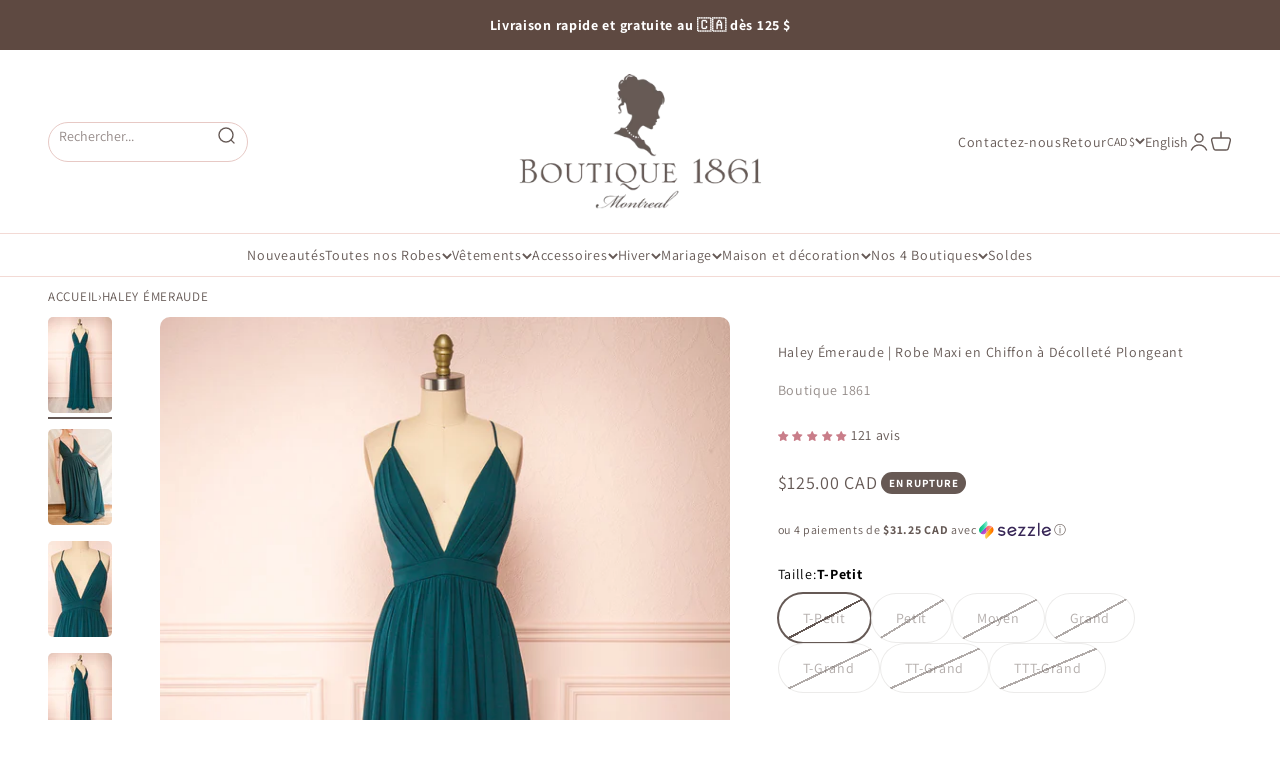

--- FILE ---
content_type: text/html; charset=utf-8
request_url: https://1861.ca/fr/recommendations/products?product_id=4626806243395&limit=5&section_id=template--14982542032963__main&intent=complementary
body_size: 10189
content:
<section id="shopify-section-template--14982542032963__main" class="shopify-section shopify-section--main-product"><style>
  #shopify-section-template--14982542032963__main {
    --section-background-hash: 0;
  }

  #shopify-section-template--14982542032963__main + * {
    --previous-section-background-hash: 0;
  }</style><style>
  #shopify-section-template--14982542032963__main {
    --product-grid: auto / minmax(0, 1fr);
    --product-gallery-media-list-grid: auto / auto-flow 100%;
    --product-gallery-media-list-gap: var(--grid-gutter);
  }

  @media screen and (max-width: 999px) {
    #shopify-section-template--14982542032963__main {
      --section-spacing-block-start: var(--container-gutter);
    }
  }

  @media screen and (min-width: 1000px) {
    #shopify-section-template--14982542032963__main {--product-grid: auto / minmax(0, 1.2fr) minmax(0, 0.8fr);
      --product-gallery-media-list-grid: auto / auto-flow 100%;
      --product-gallery-media-list-gap: calc(var(--grid-gutter) / 2);
    }}

  @media screen and (min-width: 1400px) {
    #shopify-section-template--14982542032963__main {
      --product-gallery-media-list-gap: var(--grid-gutter);
    }
  }
</style>

<div class="section section--tight  section-blends section-full">
  <div class="product">

<product-gallery form="product-form-4626806243395-template--14982542032963__main"allow-zoom="3" class="product-gallery product-gallery--mobile-dots product-gallery--desktop-carousel product-gallery--desktop-thumbnails-left "><div class="product-gallery__ar-wrapper">
    <div class="product-gallery__media-list-wrapper"><custom-cursor class="product-gallery__cursor" >
          <div class="circle-button circle-button--fill circle-button--lg"><svg role="presentation" focusable="false" width="7" height="10" class="icon icon-chevron-right" viewBox="0 0 7 10">
        <path d="m1 9 4-4-4-4" fill="none" stroke="currentColor" stroke-width="2"></path>
      </svg></div>
        </custom-cursor><media-carousel desktop-mode="carousel_thumbnails_left" adaptive-height initial-index="0" autoplay id="product-gallery-4626806243395-template--14982542032963__main" class="product-gallery__media-list bleed scroll-area md:unbleed">
<div class="product-gallery__media  snap-center" data-media-type="image" data-media-id="20721437311043" ><img src="//1861.ca/cdn/shop/products/haley-emerald-ES-1.jpg?v=1625515327&amp;width=1000" alt="Haley Emerald Deep V-Neck Chiffon Maxi Dress | Boutique 1861 front view " srcset="//1861.ca/cdn/shop/products/haley-emerald-ES-1.jpg?v=1625515327&amp;width=200 200w, //1861.ca/cdn/shop/products/haley-emerald-ES-1.jpg?v=1625515327&amp;width=300 300w, //1861.ca/cdn/shop/products/haley-emerald-ES-1.jpg?v=1625515327&amp;width=400 400w, //1861.ca/cdn/shop/products/haley-emerald-ES-1.jpg?v=1625515327&amp;width=500 500w, //1861.ca/cdn/shop/products/haley-emerald-ES-1.jpg?v=1625515327&amp;width=600 600w, //1861.ca/cdn/shop/products/haley-emerald-ES-1.jpg?v=1625515327&amp;width=700 700w, //1861.ca/cdn/shop/products/haley-emerald-ES-1.jpg?v=1625515327&amp;width=800 800w, //1861.ca/cdn/shop/products/haley-emerald-ES-1.jpg?v=1625515327&amp;width=1000 1000w" width="1000" height="1500" loading="eager" fetchpriority="high" sizes="(max-width: 740px) calc(100vw - 40px), (max-width: 999px) calc(100vw - 64px), min(730px, 40vw)" class="rounded"></div><div class="product-gallery__media  snap-center" data-media-type="image" data-media-id="20728129388611" ><img src="//1861.ca/cdn/shop/products/haley-emerald_m.jpg?v=1625765933&amp;width=1000" alt="Haley Emerald Deep V-Neck Chiffon Maxi Dress | Boutique 1861 model" srcset="//1861.ca/cdn/shop/products/haley-emerald_m.jpg?v=1625765933&amp;width=200 200w, //1861.ca/cdn/shop/products/haley-emerald_m.jpg?v=1625765933&amp;width=300 300w, //1861.ca/cdn/shop/products/haley-emerald_m.jpg?v=1625765933&amp;width=400 400w, //1861.ca/cdn/shop/products/haley-emerald_m.jpg?v=1625765933&amp;width=500 500w, //1861.ca/cdn/shop/products/haley-emerald_m.jpg?v=1625765933&amp;width=600 600w, //1861.ca/cdn/shop/products/haley-emerald_m.jpg?v=1625765933&amp;width=700 700w, //1861.ca/cdn/shop/products/haley-emerald_m.jpg?v=1625765933&amp;width=800 800w, //1861.ca/cdn/shop/products/haley-emerald_m.jpg?v=1625765933&amp;width=1000 1000w" width="1000" height="1500" loading="lazy" fetchpriority="auto" sizes="(max-width: 740px) calc(100vw - 40px), (max-width: 999px) calc(100vw - 64px), min(730px, 40vw)" class="rounded"></div><div class="product-gallery__media  snap-center" data-media-type="image" data-media-id="20721437343811" ><img src="//1861.ca/cdn/shop/products/haley-emerald-ES-2.jpg?v=1625515325&amp;width=1000" alt="Haley Emerald Deep V-Neck Chiffon Maxi Dress | Boutique 1861 front close-up" srcset="//1861.ca/cdn/shop/products/haley-emerald-ES-2.jpg?v=1625515325&amp;width=200 200w, //1861.ca/cdn/shop/products/haley-emerald-ES-2.jpg?v=1625515325&amp;width=300 300w, //1861.ca/cdn/shop/products/haley-emerald-ES-2.jpg?v=1625515325&amp;width=400 400w, //1861.ca/cdn/shop/products/haley-emerald-ES-2.jpg?v=1625515325&amp;width=500 500w, //1861.ca/cdn/shop/products/haley-emerald-ES-2.jpg?v=1625515325&amp;width=600 600w, //1861.ca/cdn/shop/products/haley-emerald-ES-2.jpg?v=1625515325&amp;width=700 700w, //1861.ca/cdn/shop/products/haley-emerald-ES-2.jpg?v=1625515325&amp;width=800 800w, //1861.ca/cdn/shop/products/haley-emerald-ES-2.jpg?v=1625515325&amp;width=1000 1000w" width="1000" height="1500" loading="lazy" fetchpriority="auto" sizes="(max-width: 740px) calc(100vw - 40px), (max-width: 999px) calc(100vw - 64px), min(730px, 40vw)" class="rounded"></div><div class="product-gallery__media  snap-center" data-media-type="image" data-media-id="20721437376579" ><img src="//1861.ca/cdn/shop/products/haley-emerald-ES-3.jpg?v=1625515326&amp;width=1000" alt="Haley Emerald Deep V-Neck Chiffon Maxi Dress | Boutique 1861 side view " srcset="//1861.ca/cdn/shop/products/haley-emerald-ES-3.jpg?v=1625515326&amp;width=200 200w, //1861.ca/cdn/shop/products/haley-emerald-ES-3.jpg?v=1625515326&amp;width=300 300w, //1861.ca/cdn/shop/products/haley-emerald-ES-3.jpg?v=1625515326&amp;width=400 400w, //1861.ca/cdn/shop/products/haley-emerald-ES-3.jpg?v=1625515326&amp;width=500 500w, //1861.ca/cdn/shop/products/haley-emerald-ES-3.jpg?v=1625515326&amp;width=600 600w, //1861.ca/cdn/shop/products/haley-emerald-ES-3.jpg?v=1625515326&amp;width=700 700w, //1861.ca/cdn/shop/products/haley-emerald-ES-3.jpg?v=1625515326&amp;width=800 800w, //1861.ca/cdn/shop/products/haley-emerald-ES-3.jpg?v=1625515326&amp;width=1000 1000w" width="1000" height="1500" loading="lazy" fetchpriority="auto" sizes="(max-width: 740px) calc(100vw - 40px), (max-width: 999px) calc(100vw - 64px), min(730px, 40vw)" class="rounded"></div><div class="product-gallery__media  snap-center" data-media-type="image" data-media-id="20721437409347" ><img src="//1861.ca/cdn/shop/products/haley-emerald-ES-4.jpg?v=1625515325&amp;width=1000" alt="Haley Emerald Deep V-Neck Chiffon Maxi Dress | Boutique 1861 side close-up" srcset="//1861.ca/cdn/shop/products/haley-emerald-ES-4.jpg?v=1625515325&amp;width=200 200w, //1861.ca/cdn/shop/products/haley-emerald-ES-4.jpg?v=1625515325&amp;width=300 300w, //1861.ca/cdn/shop/products/haley-emerald-ES-4.jpg?v=1625515325&amp;width=400 400w, //1861.ca/cdn/shop/products/haley-emerald-ES-4.jpg?v=1625515325&amp;width=500 500w, //1861.ca/cdn/shop/products/haley-emerald-ES-4.jpg?v=1625515325&amp;width=600 600w, //1861.ca/cdn/shop/products/haley-emerald-ES-4.jpg?v=1625515325&amp;width=700 700w, //1861.ca/cdn/shop/products/haley-emerald-ES-4.jpg?v=1625515325&amp;width=800 800w, //1861.ca/cdn/shop/products/haley-emerald-ES-4.jpg?v=1625515325&amp;width=1000 1000w" width="1000" height="1500" loading="lazy" fetchpriority="auto" sizes="(max-width: 740px) calc(100vw - 40px), (max-width: 999px) calc(100vw - 64px), min(730px, 40vw)" class="rounded"></div><div class="product-gallery__media  snap-center" data-media-type="image" data-media-id="20721437442115" ><img src="//1861.ca/cdn/shop/products/haley-emerald-ES-5.jpg?v=1625515326&amp;width=1000" alt="Haley Emerald Deep V-Neck Chiffon Maxi Dress | Boutique 1861 back view" srcset="//1861.ca/cdn/shop/products/haley-emerald-ES-5.jpg?v=1625515326&amp;width=200 200w, //1861.ca/cdn/shop/products/haley-emerald-ES-5.jpg?v=1625515326&amp;width=300 300w, //1861.ca/cdn/shop/products/haley-emerald-ES-5.jpg?v=1625515326&amp;width=400 400w, //1861.ca/cdn/shop/products/haley-emerald-ES-5.jpg?v=1625515326&amp;width=500 500w, //1861.ca/cdn/shop/products/haley-emerald-ES-5.jpg?v=1625515326&amp;width=600 600w, //1861.ca/cdn/shop/products/haley-emerald-ES-5.jpg?v=1625515326&amp;width=700 700w, //1861.ca/cdn/shop/products/haley-emerald-ES-5.jpg?v=1625515326&amp;width=800 800w, //1861.ca/cdn/shop/products/haley-emerald-ES-5.jpg?v=1625515326&amp;width=1000 1000w" width="1000" height="1500" loading="lazy" fetchpriority="auto" sizes="(max-width: 740px) calc(100vw - 40px), (max-width: 999px) calc(100vw - 64px), min(730px, 40vw)" class="rounded"></div><div class="product-gallery__media  snap-center" data-media-type="image" data-media-id="20721437474883" ><img src="//1861.ca/cdn/shop/products/haley-emerald-ES-6.jpg?v=1625515325&amp;width=1000" alt="Haley Emerald Deep V-Neck Chiffon Maxi Dress | Boutique 1861 back close-up" srcset="//1861.ca/cdn/shop/products/haley-emerald-ES-6.jpg?v=1625515325&amp;width=200 200w, //1861.ca/cdn/shop/products/haley-emerald-ES-6.jpg?v=1625515325&amp;width=300 300w, //1861.ca/cdn/shop/products/haley-emerald-ES-6.jpg?v=1625515325&amp;width=400 400w, //1861.ca/cdn/shop/products/haley-emerald-ES-6.jpg?v=1625515325&amp;width=500 500w, //1861.ca/cdn/shop/products/haley-emerald-ES-6.jpg?v=1625515325&amp;width=600 600w, //1861.ca/cdn/shop/products/haley-emerald-ES-6.jpg?v=1625515325&amp;width=700 700w, //1861.ca/cdn/shop/products/haley-emerald-ES-6.jpg?v=1625515325&amp;width=800 800w, //1861.ca/cdn/shop/products/haley-emerald-ES-6.jpg?v=1625515325&amp;width=1000 1000w" width="1000" height="1500" loading="lazy" fetchpriority="auto" sizes="(max-width: 740px) calc(100vw - 40px), (max-width: 999px) calc(100vw - 64px), min(730px, 40vw)" class="rounded"></div><div class="product-gallery__media  snap-center" data-media-type="image" data-media-id="20721437507651" ><img src="//1861.ca/cdn/shop/products/haley-emerald-ES-7.jpg?v=1625515326&amp;width=1000" alt="Haley Emerald Deep V-Neck Chiffon Maxi Dress | Boutique 1861 bottom  " srcset="//1861.ca/cdn/shop/products/haley-emerald-ES-7.jpg?v=1625515326&amp;width=200 200w, //1861.ca/cdn/shop/products/haley-emerald-ES-7.jpg?v=1625515326&amp;width=300 300w, //1861.ca/cdn/shop/products/haley-emerald-ES-7.jpg?v=1625515326&amp;width=400 400w, //1861.ca/cdn/shop/products/haley-emerald-ES-7.jpg?v=1625515326&amp;width=500 500w, //1861.ca/cdn/shop/products/haley-emerald-ES-7.jpg?v=1625515326&amp;width=600 600w, //1861.ca/cdn/shop/products/haley-emerald-ES-7.jpg?v=1625515326&amp;width=700 700w, //1861.ca/cdn/shop/products/haley-emerald-ES-7.jpg?v=1625515326&amp;width=800 800w, //1861.ca/cdn/shop/products/haley-emerald-ES-7.jpg?v=1625515326&amp;width=1000 1000w" width="1000" height="1500" loading="lazy" fetchpriority="auto" sizes="(max-width: 740px) calc(100vw - 40px), (max-width: 999px) calc(100vw - 64px), min(730px, 40vw)" class="rounded"></div><div class="product-gallery__media  snap-center" data-media-type="image" data-media-id="20848789585987" ><img src="//1861.ca/cdn/shop/products/haley-emerald-ES-1_2000x_ebf300f3-16ff-4c73-832b-f35a667566f0.jpg?v=1628264037&amp;width=1000" alt="Haley Emerald Deep V-Neck Chiffon Maxi Dress | Boutique 1861" srcset="//1861.ca/cdn/shop/products/haley-emerald-ES-1_2000x_ebf300f3-16ff-4c73-832b-f35a667566f0.jpg?v=1628264037&amp;width=200 200w, //1861.ca/cdn/shop/products/haley-emerald-ES-1_2000x_ebf300f3-16ff-4c73-832b-f35a667566f0.jpg?v=1628264037&amp;width=300 300w, //1861.ca/cdn/shop/products/haley-emerald-ES-1_2000x_ebf300f3-16ff-4c73-832b-f35a667566f0.jpg?v=1628264037&amp;width=400 400w, //1861.ca/cdn/shop/products/haley-emerald-ES-1_2000x_ebf300f3-16ff-4c73-832b-f35a667566f0.jpg?v=1628264037&amp;width=500 500w, //1861.ca/cdn/shop/products/haley-emerald-ES-1_2000x_ebf300f3-16ff-4c73-832b-f35a667566f0.jpg?v=1628264037&amp;width=600 600w, //1861.ca/cdn/shop/products/haley-emerald-ES-1_2000x_ebf300f3-16ff-4c73-832b-f35a667566f0.jpg?v=1628264037&amp;width=700 700w, //1861.ca/cdn/shop/products/haley-emerald-ES-1_2000x_ebf300f3-16ff-4c73-832b-f35a667566f0.jpg?v=1628264037&amp;width=800 800w, //1861.ca/cdn/shop/products/haley-emerald-ES-1_2000x_ebf300f3-16ff-4c73-832b-f35a667566f0.jpg?v=1628264037&amp;width=1000 1000w" width="1000" height="1500" loading="lazy" fetchpriority="auto" sizes="(max-width: 740px) calc(100vw - 40px), (max-width: 999px) calc(100vw - 64px), min(730px, 40vw)" class="rounded"></div></media-carousel><div class="product-gallery__zoom ">
          <button type="button" is="product-zoom-button" class="circle-button circle-button--fill ring">
            <span class="sr-only">Zoomer sur l&#39;image</span><svg role="presentation" fill="none" stroke-width="2" focusable="false" width="15" height="15" class="icon icon-image-zoom" viewBox="0 0 15 15">
        <circle cx="7.067" cy="7.067" r="6.067" stroke="currentColor"></circle>
        <path d="M11.4 11.4 14 14" stroke="currentColor" stroke-linecap="round" stroke-linejoin="round"></path>
        <path d="M7 4v6M4 7h6" stroke="currentColor"></path>
      </svg></button>
        </div></div></div><page-dots class="page-dots  md:hidden" aria-controls="product-gallery-4626806243395-template--14982542032963__main">
      

      
<button type="button" class="tap-area"  aria-current="true">
          <span class="sr-only">Aller à l&#39;élément 1</span>
        </button><button type="button" class="tap-area"  aria-current="false">
          <span class="sr-only">Aller à l&#39;élément 2</span>
        </button><button type="button" class="tap-area"  aria-current="false">
          <span class="sr-only">Aller à l&#39;élément 3</span>
        </button><button type="button" class="tap-area"  aria-current="false">
          <span class="sr-only">Aller à l&#39;élément 4</span>
        </button><button type="button" class="tap-area"  aria-current="false">
          <span class="sr-only">Aller à l&#39;élément 5</span>
        </button><button type="button" class="tap-area"  aria-current="false">
          <span class="sr-only">Aller à l&#39;élément 6</span>
        </button><button type="button" class="tap-area"  aria-current="false">
          <span class="sr-only">Aller à l&#39;élément 7</span>
        </button><button type="button" class="tap-area"  aria-current="false">
          <span class="sr-only">Aller à l&#39;élément 8</span>
        </button><button type="button" class="tap-area"  aria-current="false">
          <span class="sr-only">Aller à l&#39;élément 9</span>
        </button></page-dots><scroll-shadow class="product-gallery__thumbnail-list-wrapper">
        <page-dots align-selected class="product-gallery__thumbnail-list scroll-area bleed md:unbleed" aria-controls="product-gallery-4626806243395-template--14982542032963__main">
          

          
<button type="button" class="product-gallery__thumbnail"  aria-current="true" aria-label="Aller à l&amp;#39;élément 1"><img src="//1861.ca/cdn/shop/products/haley-emerald-ES-1.jpg?v=1625515327&amp;width=1000" alt="Haley Emerald Deep V-Neck Chiffon Maxi Dress | Boutique 1861 front view " srcset="//1861.ca/cdn/shop/products/haley-emerald-ES-1.jpg?v=1625515327&amp;width=56 56w, //1861.ca/cdn/shop/products/haley-emerald-ES-1.jpg?v=1625515327&amp;width=64 64w, //1861.ca/cdn/shop/products/haley-emerald-ES-1.jpg?v=1625515327&amp;width=112 112w, //1861.ca/cdn/shop/products/haley-emerald-ES-1.jpg?v=1625515327&amp;width=128 128w, //1861.ca/cdn/shop/products/haley-emerald-ES-1.jpg?v=1625515327&amp;width=168 168w, //1861.ca/cdn/shop/products/haley-emerald-ES-1.jpg?v=1625515327&amp;width=192 192w" width="1000" height="1500" loading="lazy" sizes="(max-width: 699px) 56px, 64px" class="object-contain rounded-sm">
            </button><button type="button" class="product-gallery__thumbnail"  aria-current="false" aria-label="Aller à l&amp;#39;élément 2"><img src="//1861.ca/cdn/shop/products/haley-emerald_m.jpg?v=1625765933&amp;width=1000" alt="Haley Emerald Deep V-Neck Chiffon Maxi Dress | Boutique 1861 model" srcset="//1861.ca/cdn/shop/products/haley-emerald_m.jpg?v=1625765933&amp;width=56 56w, //1861.ca/cdn/shop/products/haley-emerald_m.jpg?v=1625765933&amp;width=64 64w, //1861.ca/cdn/shop/products/haley-emerald_m.jpg?v=1625765933&amp;width=112 112w, //1861.ca/cdn/shop/products/haley-emerald_m.jpg?v=1625765933&amp;width=128 128w, //1861.ca/cdn/shop/products/haley-emerald_m.jpg?v=1625765933&amp;width=168 168w, //1861.ca/cdn/shop/products/haley-emerald_m.jpg?v=1625765933&amp;width=192 192w" width="1000" height="1500" loading="lazy" sizes="(max-width: 699px) 56px, 64px" class="object-contain rounded-sm">
            </button><button type="button" class="product-gallery__thumbnail"  aria-current="false" aria-label="Aller à l&amp;#39;élément 3"><img src="//1861.ca/cdn/shop/products/haley-emerald-ES-2.jpg?v=1625515325&amp;width=1000" alt="Haley Emerald Deep V-Neck Chiffon Maxi Dress | Boutique 1861 front close-up" srcset="//1861.ca/cdn/shop/products/haley-emerald-ES-2.jpg?v=1625515325&amp;width=56 56w, //1861.ca/cdn/shop/products/haley-emerald-ES-2.jpg?v=1625515325&amp;width=64 64w, //1861.ca/cdn/shop/products/haley-emerald-ES-2.jpg?v=1625515325&amp;width=112 112w, //1861.ca/cdn/shop/products/haley-emerald-ES-2.jpg?v=1625515325&amp;width=128 128w, //1861.ca/cdn/shop/products/haley-emerald-ES-2.jpg?v=1625515325&amp;width=168 168w, //1861.ca/cdn/shop/products/haley-emerald-ES-2.jpg?v=1625515325&amp;width=192 192w" width="1000" height="1500" loading="lazy" sizes="(max-width: 699px) 56px, 64px" class="object-contain rounded-sm">
            </button><button type="button" class="product-gallery__thumbnail"  aria-current="false" aria-label="Aller à l&amp;#39;élément 4"><img src="//1861.ca/cdn/shop/products/haley-emerald-ES-3.jpg?v=1625515326&amp;width=1000" alt="Haley Emerald Deep V-Neck Chiffon Maxi Dress | Boutique 1861 side view " srcset="//1861.ca/cdn/shop/products/haley-emerald-ES-3.jpg?v=1625515326&amp;width=56 56w, //1861.ca/cdn/shop/products/haley-emerald-ES-3.jpg?v=1625515326&amp;width=64 64w, //1861.ca/cdn/shop/products/haley-emerald-ES-3.jpg?v=1625515326&amp;width=112 112w, //1861.ca/cdn/shop/products/haley-emerald-ES-3.jpg?v=1625515326&amp;width=128 128w, //1861.ca/cdn/shop/products/haley-emerald-ES-3.jpg?v=1625515326&amp;width=168 168w, //1861.ca/cdn/shop/products/haley-emerald-ES-3.jpg?v=1625515326&amp;width=192 192w" width="1000" height="1500" loading="lazy" sizes="(max-width: 699px) 56px, 64px" class="object-contain rounded-sm">
            </button><button type="button" class="product-gallery__thumbnail"  aria-current="false" aria-label="Aller à l&amp;#39;élément 5"><img src="//1861.ca/cdn/shop/products/haley-emerald-ES-4.jpg?v=1625515325&amp;width=1000" alt="Haley Emerald Deep V-Neck Chiffon Maxi Dress | Boutique 1861 side close-up" srcset="//1861.ca/cdn/shop/products/haley-emerald-ES-4.jpg?v=1625515325&amp;width=56 56w, //1861.ca/cdn/shop/products/haley-emerald-ES-4.jpg?v=1625515325&amp;width=64 64w, //1861.ca/cdn/shop/products/haley-emerald-ES-4.jpg?v=1625515325&amp;width=112 112w, //1861.ca/cdn/shop/products/haley-emerald-ES-4.jpg?v=1625515325&amp;width=128 128w, //1861.ca/cdn/shop/products/haley-emerald-ES-4.jpg?v=1625515325&amp;width=168 168w, //1861.ca/cdn/shop/products/haley-emerald-ES-4.jpg?v=1625515325&amp;width=192 192w" width="1000" height="1500" loading="lazy" sizes="(max-width: 699px) 56px, 64px" class="object-contain rounded-sm">
            </button><button type="button" class="product-gallery__thumbnail"  aria-current="false" aria-label="Aller à l&amp;#39;élément 6"><img src="//1861.ca/cdn/shop/products/haley-emerald-ES-5.jpg?v=1625515326&amp;width=1000" alt="Haley Emerald Deep V-Neck Chiffon Maxi Dress | Boutique 1861 back view" srcset="//1861.ca/cdn/shop/products/haley-emerald-ES-5.jpg?v=1625515326&amp;width=56 56w, //1861.ca/cdn/shop/products/haley-emerald-ES-5.jpg?v=1625515326&amp;width=64 64w, //1861.ca/cdn/shop/products/haley-emerald-ES-5.jpg?v=1625515326&amp;width=112 112w, //1861.ca/cdn/shop/products/haley-emerald-ES-5.jpg?v=1625515326&amp;width=128 128w, //1861.ca/cdn/shop/products/haley-emerald-ES-5.jpg?v=1625515326&amp;width=168 168w, //1861.ca/cdn/shop/products/haley-emerald-ES-5.jpg?v=1625515326&amp;width=192 192w" width="1000" height="1500" loading="lazy" sizes="(max-width: 699px) 56px, 64px" class="object-contain rounded-sm">
            </button><button type="button" class="product-gallery__thumbnail"  aria-current="false" aria-label="Aller à l&amp;#39;élément 7"><img src="//1861.ca/cdn/shop/products/haley-emerald-ES-6.jpg?v=1625515325&amp;width=1000" alt="Haley Emerald Deep V-Neck Chiffon Maxi Dress | Boutique 1861 back close-up" srcset="//1861.ca/cdn/shop/products/haley-emerald-ES-6.jpg?v=1625515325&amp;width=56 56w, //1861.ca/cdn/shop/products/haley-emerald-ES-6.jpg?v=1625515325&amp;width=64 64w, //1861.ca/cdn/shop/products/haley-emerald-ES-6.jpg?v=1625515325&amp;width=112 112w, //1861.ca/cdn/shop/products/haley-emerald-ES-6.jpg?v=1625515325&amp;width=128 128w, //1861.ca/cdn/shop/products/haley-emerald-ES-6.jpg?v=1625515325&amp;width=168 168w, //1861.ca/cdn/shop/products/haley-emerald-ES-6.jpg?v=1625515325&amp;width=192 192w" width="1000" height="1500" loading="lazy" sizes="(max-width: 699px) 56px, 64px" class="object-contain rounded-sm">
            </button><button type="button" class="product-gallery__thumbnail"  aria-current="false" aria-label="Aller à l&amp;#39;élément 8"><img src="//1861.ca/cdn/shop/products/haley-emerald-ES-7.jpg?v=1625515326&amp;width=1000" alt="Haley Emerald Deep V-Neck Chiffon Maxi Dress | Boutique 1861 bottom  " srcset="//1861.ca/cdn/shop/products/haley-emerald-ES-7.jpg?v=1625515326&amp;width=56 56w, //1861.ca/cdn/shop/products/haley-emerald-ES-7.jpg?v=1625515326&amp;width=64 64w, //1861.ca/cdn/shop/products/haley-emerald-ES-7.jpg?v=1625515326&amp;width=112 112w, //1861.ca/cdn/shop/products/haley-emerald-ES-7.jpg?v=1625515326&amp;width=128 128w, //1861.ca/cdn/shop/products/haley-emerald-ES-7.jpg?v=1625515326&amp;width=168 168w, //1861.ca/cdn/shop/products/haley-emerald-ES-7.jpg?v=1625515326&amp;width=192 192w" width="1000" height="1500" loading="lazy" sizes="(max-width: 699px) 56px, 64px" class="object-contain rounded-sm">
            </button><button type="button" class="product-gallery__thumbnail"  aria-current="false" aria-label="Aller à l&amp;#39;élément 9"><img src="//1861.ca/cdn/shop/products/haley-emerald-ES-1_2000x_ebf300f3-16ff-4c73-832b-f35a667566f0.jpg?v=1628264037&amp;width=1000" alt="Haley Emerald Deep V-Neck Chiffon Maxi Dress | Boutique 1861" srcset="//1861.ca/cdn/shop/products/haley-emerald-ES-1_2000x_ebf300f3-16ff-4c73-832b-f35a667566f0.jpg?v=1628264037&amp;width=56 56w, //1861.ca/cdn/shop/products/haley-emerald-ES-1_2000x_ebf300f3-16ff-4c73-832b-f35a667566f0.jpg?v=1628264037&amp;width=64 64w, //1861.ca/cdn/shop/products/haley-emerald-ES-1_2000x_ebf300f3-16ff-4c73-832b-f35a667566f0.jpg?v=1628264037&amp;width=112 112w, //1861.ca/cdn/shop/products/haley-emerald-ES-1_2000x_ebf300f3-16ff-4c73-832b-f35a667566f0.jpg?v=1628264037&amp;width=128 128w, //1861.ca/cdn/shop/products/haley-emerald-ES-1_2000x_ebf300f3-16ff-4c73-832b-f35a667566f0.jpg?v=1628264037&amp;width=168 168w, //1861.ca/cdn/shop/products/haley-emerald-ES-1_2000x_ebf300f3-16ff-4c73-832b-f35a667566f0.jpg?v=1628264037&amp;width=192 192w" width="1000" height="1500" loading="lazy" sizes="(max-width: 699px) 56px, 64px" class="object-contain rounded-sm">
            </button></page-dots>
      </scroll-shadow></product-gallery>
<safe-sticky class="product-info"><div class="product-info__liquid" >
            

          </div><div class="product-info__liquid" >
            

          </div><h2 class="product-info__title h3" >
            <a href="/fr/products/haley-emerald">Haley Émeraude | Robe Maxi en Chiffon à Décolleté Plongeant  </a>
          </h2><div class="product-info__vendor" ><a href="/fr/collections/boutique-1861" class=" link-faded">Boutique 1861</a></div><div id="shopify-block-AUTRJemt5aERLWmExZ__judge_me_reviews_preview_badge_hxaTPD" class="shopify-block shopify-app-block">
<div class='jdgm-widget jdgm-preview-badge'
    data-id='4626806243395'
    data-template='manual-installation'>
  <div style='display:none' class='jdgm-prev-badge' data-average-rating='4.87' data-number-of-reviews='121' data-number-of-questions='0'> <span class='jdgm-prev-badge__stars' data-score='4.87' tabindex='0' aria-label='4.87 stars' role='button'> <span class='jdgm-star jdgm--on'></span><span class='jdgm-star jdgm--on'></span><span class='jdgm-star jdgm--on'></span><span class='jdgm-star jdgm--on'></span><span class='jdgm-star jdgm--on'></span> </span> <span class='jdgm-prev-badge__text'> 121 reviews </span> </div>
</div>




</div><div class="product-info__price">
          <div class="rating-with-text"><price-list role="region" aria-live="polite" class="price-list price-list--lg " ><sale-price form="product-form-4626806243395-template--14982542032963__main" class="text-lg">
      <span class="sr-only">Prix de vente</span><span class=money>$125.00 CAD</span></sale-price>

    <compare-at-price form="product-form-4626806243395-template--14982542032963__main" hidden class="text-subdued line-through">
      <span class="sr-only">Prix normal</span></compare-at-price><unit-price form="product-form-4626806243395-template--14982542032963__main" hidden class="text-subdued">(/)
      </unit-price></price-list><div class="product-info__badge-list" >
              <sold-out-badge  form="product-form-4626806243395-template--14982542032963__main" class="badge badge--sold-out">En rupture</sold-out-badge>
            
<on-sale-badge hidden discount-mode="saving" form="product-form-4626806243395-template--14982542032963__main" class="badge badge--on-sale">Economisez <span class=money>$-125.00 CAD</span></on-sale-badge></div></div>


        </div><div id="shopify-block-ATWRIUmNnUGpqa1FMc__sezzle_widget_widget_block_4CfaH9" class="shopify-block shopify-app-block"><div id="sezzle-widget-v2-price" hidden><span class=money>$125.00 CAD</span>
</div>
<div id="sezzle-widget-v2-render-reference"></div>
<style>
  .sezzle-shopify-info-button .sezzle-button-text {
    
        font-size: 13.5px !important;
    

    
    
}
</style>
<script>
    

    
        const appWidgetRendererScript = document.createElement("script");
        appWidgetRendererScript.type = "text/javascript";
        appWidgetRendererScript.src = "https://cdn.shopify.com/extensions/019b6a94-2b2c-76a7-8eb3-43bf2c9c0b12/sezzle-widget-2-154/assets/widget-renderer.min.js";
        appWidgetRendererScript.onload = function() {
          new WidgetRenderer({
              merchantUUID: "f9bd6962-7010-4f67-9358-e86b716f41fc",
              blockType: "app"
          }).init();
        };
        document.head.appendChild(appWidgetRendererScript);
    
  </script>

</div><div class="product-info__variant-picker" >


<a href="/fr/products/haley-emerald" class="variant-picker__see-details">
  
    Voir tous les détails et le guide des tailles
  
</a><variant-picker class="variant-picker" handle="haley-emerald" form="product-form-4626806243395-template--14982542032963__main" update-url >
    
<fieldset class="variant-picker__option no-js:hidden">
        <div class="variant-picker__option-info">
          <div class="h-stack gap-2">
            
              <!-- <legend class="text-subdued">Taille: T-Petit</legend> -->
              <legend class="text-subdued">Taille:</legend>
              <variant-option-value form="product-form-4626806243395-template--14982542032963__main" for="option1" data-option-name="1">T-Petit</variant-option-value>
            

<variant-inventory form="product-form-4626806243395-template--14982542032963__main" class="zapiet-inventory-container"></variant-inventory>
</div></div><div >
            <div data-option-selector class="variant-picker__option-values wrap gap-2">
<input class="sr-only" type="radio" name="option1" form="product-form-4626806243395-template--14982542032963__main" id="swatch-template--14982542032963__main-product-form-4626806243395-template--14982542032963__main--option1-t-petit" value="T-Petit"  checked="checked"><label class="block-swatch" for="swatch-template--14982542032963__main-product-form-4626806243395-template--14982542032963__main--option1-t-petit" data-option-value><span>T-Petit</span>
      </label>

<input class="sr-only" type="radio" name="option1" form="product-form-4626806243395-template--14982542032963__main" id="swatch-template--14982542032963__main-product-form-4626806243395-template--14982542032963__main--option1-petit" value="Petit"  ><label class="block-swatch" for="swatch-template--14982542032963__main-product-form-4626806243395-template--14982542032963__main--option1-petit" data-option-value><span>Petit</span>
      </label>

<input class="sr-only" type="radio" name="option1" form="product-form-4626806243395-template--14982542032963__main" id="swatch-template--14982542032963__main-product-form-4626806243395-template--14982542032963__main--option1-moyen" value="Moyen"  ><label class="block-swatch" for="swatch-template--14982542032963__main-product-form-4626806243395-template--14982542032963__main--option1-moyen" data-option-value><span>Moyen</span>
      </label>

<input class="sr-only" type="radio" name="option1" form="product-form-4626806243395-template--14982542032963__main" id="swatch-template--14982542032963__main-product-form-4626806243395-template--14982542032963__main--option1-grand" value="Grand"  ><label class="block-swatch" for="swatch-template--14982542032963__main-product-form-4626806243395-template--14982542032963__main--option1-grand" data-option-value><span>Grand</span>
      </label>

<input class="sr-only" type="radio" name="option1" form="product-form-4626806243395-template--14982542032963__main" id="swatch-template--14982542032963__main-product-form-4626806243395-template--14982542032963__main--option1-t-grand" value="T-Grand"  ><label class="block-swatch" for="swatch-template--14982542032963__main-product-form-4626806243395-template--14982542032963__main--option1-t-grand" data-option-value><span>T-Grand</span>
      </label>

<input class="sr-only" type="radio" name="option1" form="product-form-4626806243395-template--14982542032963__main" id="swatch-template--14982542032963__main-product-form-4626806243395-template--14982542032963__main--option1-tt-grand" value="TT-Grand"  ><label class="block-swatch" for="swatch-template--14982542032963__main-product-form-4626806243395-template--14982542032963__main--option1-tt-grand" data-option-value><span>TT-Grand</span>
      </label>

<input class="sr-only" type="radio" name="option1" form="product-form-4626806243395-template--14982542032963__main" id="swatch-template--14982542032963__main-product-form-4626806243395-template--14982542032963__main--option1-ttt-grand" value="TTT-Grand"  ><label class="block-swatch" for="swatch-template--14982542032963__main-product-form-4626806243395-template--14982542032963__main--option1-ttt-grand" data-option-value><span>TTT-Grand</span>
      </label>
</div>
          </div>
      </fieldset><noscript><div class="form-control" >
  <select id="select-template--14982542032963__main-product-form-4626806243395-template--14982542032963__main-id" class="select select--native is-floating" name="id" form="product-form-4626806243395-template--14982542032963__main"
  
  
><option selected="selected" disabled="disabled" value="32288482590787">T-Petit - <span class=money>$125.00 CAD</span></option><option  disabled="disabled" value="32288482623555">Petit - <span class=money>$125.00 CAD</span></option><option  disabled="disabled" value="32288482656323">Moyen - <span class=money>$125.00 CAD</span></option><option  disabled="disabled" value="32288482689091">Grand - <span class=money>$125.00 CAD</span></option><option  disabled="disabled" value="32288482721859">T-Grand - <span class=money>$125.00 CAD</span></option><option  disabled="disabled" value="40236963168323">TT-Grand - <span class=money>$125.00 CAD</span></option><option  disabled="disabled" value="40236963201091">TTT-Grand - <span class=money>$125.00 CAD</span></option></select><svg role="presentation" focusable="false" width="10" height="7" class="select-chevron icon icon-chevron-bottom" viewBox="0 0 10 7">
        <path d="m1 1 4 4 4-4" fill="none" stroke="currentColor" stroke-width="2"></path>
      </svg><label for="select-template--14982542032963__main-product-form-4626806243395-template--14982542032963__main-id" class="floating-label">Variant</label></div></noscript>
  </variant-picker><div class="kiwi-container" style="min-height: 36px;"></div>

</div><div class="product-info__inventory ">
          <!--
<variant-inventory form="product-form-4626806243395-template--14982542032963__main" class="zapiet-inventory-container"></variant-inventory>
-->
          
          <div class="zapiet-inventory" data-product-id=4626806243395 data-load-on-click ></div>
          
        </div><div class="product-info__buy-buttons" ><form method="post" action="/fr/cart/add" id="product-form-4626806243395-template--14982542032963__main" accept-charset="UTF-8" class="shopify-product-form" enctype="multipart/form-data" is="product-form"><input type="hidden" name="form_type" value="product" /><input type="hidden" name="utf8" value="✓" /><input type="hidden" disabled name="id" value="32288482590787"><div class="v-stack gap-4"><buy-buttons class="buy-buttons buy-buttons--multiple" template="" form="product-form-4626806243395-template--14982542032963__main">
      

<button type="submit" class="button button--xl"
  style="--button-background: 101 89 85 / var(--button-background-opacity, 1);--button-outline-color: 101 89 85;--button-text-color: 247 224 216;"
  
  disabled
  
  
  
  
  is="custom-button"
 >En rupture</button>
<div data-shopify="payment-button" class="shopify-payment-button"> <shopify-accelerated-checkout recommended="{&quot;supports_subs&quot;:true,&quot;supports_def_opts&quot;:false,&quot;name&quot;:&quot;shop_pay&quot;,&quot;wallet_params&quot;:{&quot;shopId&quot;:1804953,&quot;merchantName&quot;:&quot;Boutique 1861 &quot;,&quot;personalized&quot;:true}}" fallback="{&quot;supports_subs&quot;:true,&quot;supports_def_opts&quot;:true,&quot;name&quot;:&quot;buy_it_now&quot;,&quot;wallet_params&quot;:{}}" access-token="6c8dc47c7746e8a6def2157c4404b57e" buyer-country="CA" buyer-locale="fr" buyer-currency="CAD" variant-params="[{&quot;id&quot;:32288482590787,&quot;requiresShipping&quot;:true},{&quot;id&quot;:32288482623555,&quot;requiresShipping&quot;:true},{&quot;id&quot;:32288482656323,&quot;requiresShipping&quot;:true},{&quot;id&quot;:32288482689091,&quot;requiresShipping&quot;:true},{&quot;id&quot;:32288482721859,&quot;requiresShipping&quot;:true},{&quot;id&quot;:40236963168323,&quot;requiresShipping&quot;:true},{&quot;id&quot;:40236963201091,&quot;requiresShipping&quot;:true}]" shop-id="1804953" enabled-flags="[&quot;d6d12da0&quot;]" disabled > <div class="shopify-payment-button__button" role="button" disabled aria-hidden="true" style="background-color: transparent; border: none"> <div class="shopify-payment-button__skeleton">&nbsp;</div> </div> <div class="shopify-payment-button__more-options shopify-payment-button__skeleton" role="button" disabled aria-hidden="true">&nbsp;</div> </shopify-accelerated-checkout> <small id="shopify-buyer-consent" class="hidden" aria-hidden="true" data-consent-type="subscription"> Cet article constitue un achat récurrent ou différé. En continuant, j’accepte la <span id="shopify-subscription-policy-button">politique de résiliation</span> et vous autorise à facturer mon moyen de paiement aux prix, fréquences et dates listées sur cette page jusqu’à ce que ma commande soit traitée ou que je l’annule, si autorisé. </small> </div><style>
          #shopify-section-template--14982542032963__main .shopify-payment-button {display: none;--button-background: 217 150 126;--button-text-color: 255 255 255;}
        </style></buy-buttons>
  </div><input type="hidden" name="product-id" value="4626806243395" /><input type="hidden" name="section-id" value="template--14982542032963__main" /></form>


</div><div id="shopify-block-AU1JNSUxSazl1d3Q3R__judge_me_reviews_review_snippet_widget_nGan4h" class="shopify-block shopify-app-block"><div
  id='jdgm-review-snippet-wrapper'
  class='jdgm-review-snippet-widget-wrapper'
  data-product-title='Haley Émeraude | Robe Maxi en Chiffon à Décolleté Plongeant  '
  data-id="4626806243395"
>
  <div
    class='jdgm-widget jdgm-review-snippet-widget'
  >
    
    

    <i
      class="jdgm-rev-snippet-widget__prev-btn"
      aria-label="Previous reviews"
      style='display: none;'
    >
      <svg xmlns="http://www.w3.org/2000/svg" height="12" viewBox="0 0 8 12" width="8" fill="#000"><path d="M3.09961 6.00005L6.99961 9.90005C7.18294 10.0834 7.27461 10.3167 7.27461 10.6C7.27461 10.8834 7.18294 11.1167 6.99961 11.3C6.81628 11.4834 6.58294 11.575 6.29961 11.575C6.01628 11.575 5.78294 11.4834 5.59961 11.3L0.999609 6.70005C0.899609 6.60005 0.828776 6.49172 0.787109 6.37505C0.745443 6.25838 0.724609 6.13338 0.724609 6.00005C0.724609 5.86672 0.745443 5.74172 0.787109 5.62505C0.828776 5.50838 0.899609 5.40005 0.999609 5.30005L5.59961 0.700049C5.78294 0.516715 6.01628 0.425049 6.29961 0.425049C6.58294 0.425049 6.81628 0.516715 6.99961 0.700049C7.18294 0.883382 7.27461 1.11672 7.27461 1.40005C7.27461 1.68338 7.18294 1.91672 6.99961 2.10005L3.09961 6.00005Z"/></svg>
    </i>

    <i
      class="jdgm-rev-snippet-widget__next-btn"
      aria-label="Next reviews"
      style='display: none;'
    >
      <svg xmlns="http://www.w3.org/2000/svg" height="12" viewBox="0 0 8 12" width="8" fill="#000"><path d="M4.89961 6.00005L0.999609 2.10005C0.816276 1.91672 0.724609 1.68338 0.724609 1.40005C0.724609 1.11672 0.816276 0.883382 0.999609 0.700049C1.18294 0.516715 1.41628 0.425049 1.69961 0.425049C1.98294 0.425049 2.21628 0.516715 2.39961 0.700049L6.99961 5.30005C7.09961 5.40005 7.17044 5.50838 7.21211 5.62505C7.25378 5.74172 7.27461 5.86672 7.27461 6.00005C7.27461 6.13338 7.25378 6.25838 7.21211 6.37505C7.17044 6.49172 7.09961 6.60005 6.99961 6.70005L2.39961 11.3C2.21628 11.4834 1.98294 11.575 1.69961 11.575C1.41628 11.575 1.18294 11.4834 0.999609 11.3C0.816276 11.1167 0.724609 10.8834 0.724609 10.6C0.724609 10.3167 0.816276 10.0834 0.999609 9.90005L4.89961 6.00005Z"/></svg>
    </i>

    <div style="overflow: hidden;">
      <div class='jdgm-rev-snippet-widget__cards-container'></div>
    </div>
  </div>
</div>


</div><div id="shopify-block-Ab1hhak9sVkVkTHRhO__kiwi_size_chart_recommender_kiwi_sizing_E3aVCz" class="shopify-block shopify-app-block"><!-- BEGIN app snippet: kiwiSizing --><script>
window.KiwiSizing = window.KiwiSizing === undefined ? {} : window.KiwiSizing;
KiwiSizing.shop = "boutique1861.myshopify.com";


</script>

<script type="text/javascript"
  async=""
  src="https://app.kiwisizing.com/web/js/dist/kiwiSizing/plugin/SizingPlugin.prod.js?v=331&shop=boutique1861.myshopify.com"
>
</script>
<!-- END app snippet -->
</div><div class="product-info__liquid" >
            


 



<script src="https://www.booxi.com/api/booknow.js" async=""></script>

<script>
      var bnHandler = null;
      window.bxApiInit = function () {
        bnHandler = booxiController.configure({
          apiKey: "25J21465J82295j102ay6u8h09Txt142",
language: "fre"
        });
      };
    </script>

<div class="appointment" style="background: #f9eae7; padding: 20px; border-radius: 0.3125rem;">
<div style="display: inline-flex; align-items: center; margin-bottom: 1em;">
<img src="//1861.ca/cdn/shop/t/291/assets/icone-boutique-1861.svg?v=182050297842237276961722371776" width="30px" height="30px" style="margin-right: 10px" />
<p style="color: #655955">

<b>Notre boutique de mariage vous attend.<br/>Sans rendez-vous nécessaire.</b>

</p>
</div>


<p style="margin-bottom: 1rem">Pour trouver la robe parfaite pour votre grand jour, nous vous recommandons fortement de venir visiter notre boutique Boudoir 1861 à Montréal afin d’essayer nos modèles de démonstration de robe de mariage ou nos robes de demoiselle d'honneur. Nous accueillons les visiteurs sans rendez-vous pendant <a href="https://1861.ca/fr/pages/our-boutiques" style="text-decoration: underline">toutes les heures d'ouverture</a>. De plus, nous offrons des rendez-vous privés du vendredi au dimanche pour une expérience plus personnalisée.</p>


<img src="//1861.ca/cdn/shop/t/291/assets/bookappointment.jpg?v=139113388971583123971725910826" style="margin-bottom: 30px; width: 100%;" />

<a href="#" style="background: #edc0b3; color: #655955; padding: 0.5rem 1rem; border-radius: 0.3125rem; display: inline-flex; align-items: center;" onclick="booxiController.book();">
 <div style="margin-right: 5px;">Appointment</div>
 <img src="//1861.ca/cdn/shop/t/291/assets/calendericon.png?v=34546061626366742781722371770" width="20px"></a>
</div>



          </div><product-recommendations class="block" product="4626806243395" limit="5" intent="complementary" ></product-recommendations><div class="product-info__liquid" >
            


          </div><div class="product-info__description" >
              <div class="prose"><p><strong>Vous ferez une impression mémorable dans cette splendide robe épurée! La longue jupe de chiffon gracieux se bercera doucement à chacun de vos pas, tandis que le décolleté plongeant et le dos ouvert feront tourner les têtes. Munie de bretelles ajustables, d'une doublure extensible et une fente latérale qui remonte à mi-cuisse, cette robe vous permettra de danser avec aisance toute la soirée!</strong></p>
<ul class="tabs">
<li><a href="#tab1"> Détails</a></li>
</ul>
<ul class="tabs-content">
<li id="tab1" class="active">
<i> Veuillez noter que la doublure comporte une fente latérale qui remonte à mi-cuisse.</i> <br>
<br> <strong>Texture : </strong>Chiffon
<br> <strong>Transparence : </strong> Opaque<br> <strong>Couleur :</strong>&nbsp;Vert émeraude <br>
<br> <strong>Composition : </strong> 100% polyester. <br><strong>Entretien : </strong>Laver à la main à l'eau froide. Ne pas blanchir. Suspendre pour sécher ou sécher sur une corde.<br></li></ul></div>
            </div><details  class="product-info__accordion accordion  group" aria-expanded="false" is="accordion-disclosure"  >
  <summary><div class="accordion__toggle bold"><span >Politique de retour</span><span class="circle-chevron group-hover:colors group-expanded:colors group-expanded:rotate"><svg role="presentation" focusable="false" width="8" height="6" class="icon icon-chevron-bottom-small" viewBox="0 0 8 6">
        <path d="m1 1.5 3 3 3-3" fill="none" stroke="currentColor" stroke-width="1.5"></path>
      </svg></span>
    </div>
  </summary>

  <div class="accordion__content"><div class="prose"><p><strong>Politique de retour en ligne</strong></p><p><strong>Les articles à prix régulier</strong> sont éligibles à un retour, une note de crédit avec bonus de 5$ (par commande) ou un échange s'ils sont retournés dans un délai de 15 jours suivant la date de réception.</p><p><strong>Les articles à prix soldé ne peuvent pas être retournés, mais sont éligibles à une note de crédit </strong>( sans bonus ) ou un échange s'ils sont retournés dans un délai de 15 jours suivant la date de réception.</p><p><strong>Les articles identifiés comme vente finale ne peuvent être retournés.</strong> </p><p>Consultez notre page <a href="https://1861.ca/fr/pages/return-policy" title="Politique de retour">Politique de retour</a> pour toutes les informations concernant les retours.</p></div></div>
</details><details  class="product-info__accordion accordion  group" aria-expanded="false" is="accordion-disclosure"  >
  <summary><div class="accordion__toggle bold"><span >Service client</span><span class="circle-chevron group-hover:colors group-expanded:colors group-expanded:rotate"><svg role="presentation" focusable="false" width="8" height="6" class="icon icon-chevron-bottom-small" viewBox="0 0 8 6">
        <path d="m1 1.5 3 3 3-3" fill="none" stroke="currentColor" stroke-width="1.5"></path>
      </svg></span>
    </div>
  </summary>

  <div class="accordion__content"><div class="prose"><p>Notre équipe de service à la clientèle est toujours disponible pour vous aider avec toutes vos questions ou préoccupations.<br/><br/>Visitez notre page <a href="https://1861.ca/fr/pages/contact-impact-1" title="nous contactez">Contactez-nous</a> pour plus d'informations</p></div></div>
</details><div class="product-form__share justify-self-center" >
          <div class="product-info__share-buttons">
            <div class="share-buttons">
              <span class="text-subdued">Partager</span>

              <ul class="h-stack" role="list">
                <li><a href="https://www.facebook.com/sharer.php?u=https://1861.ca/fr/products/haley-emerald
" class="share-buttons__item" aria-label="Partager sur Facebook"><svg role="presentation" focusable="false" width="20" height="20" class="icon icon-facebook" viewBox="0 0 24 24">
        <path fill-rule="evenodd" clip-rule="evenodd" d="M10.183 21.85v-8.868H7.2V9.526h2.983V6.982a4.17 4.17 0 0 1 4.44-4.572 22.33 22.33 0 0 1 2.667.144v3.084h-1.83a1.44 1.44 0 0 0-1.713 1.68v2.208h3.423l-.447 3.456h-2.97v8.868h-3.57Z" fill="currentColor"/>
      </svg></a></li>
                <li><a href="https://twitter.com/intent/tweet?text=Haley%20%C3%89meraude%20%7C%20Robe%20Maxi%20en%20Chiffon%20%C3%A0%20D%C3%A9collet%C3%A9%20Plongeant%20%20&url=https://1861.ca/fr/products/haley-emerald
" class="share-buttons__item" aria-label="Partager sur Twitter"><svg role="presentation" focusable="false" width="20" height="20" class="icon icon-twitter" viewBox="0 0 24 24">
        <path d="M16.94 4h2.715l-5.93 6.777L20.7 20h-5.462l-4.278-5.593L6.065 20H3.35l6.342-7.25L3 4h5.6l3.868 5.113L16.94 4Zm-.952 14.375h1.504L7.784 5.54H6.17l9.818 12.836Z" fill="currentColor"/>
      </svg></a></li>
                <li><a href="https://pinterest.com/pin/create/button/?url=https://1861.ca/fr/products/haley-emerald&media=https://1861.ca/cdn/shop/files/logo_7fe011b5-837a-46ec-979e-f08debb92576.png?v=1614340472&width=800&description=Vous%20ferez%20une%20impression%20m%C3%A9morable%20dans%20cette%20splendide%20robe%20%C3%A9pur%C3%A9e!%20La%20longue%20jupe%20de%20chiffon%20gracieux%20se%20bercera%20doucement%20%C3%A0%20chacun%20de%20vos%20pas,%20tandis%20que%20le%20d%C3%A9collet%C3%A9%20plongeant%20et%20le%20dos%20ouvert...
" class="share-buttons__item" aria-label="Partager sur Pinterest"><svg role="presentation" focusable="false" width="20" height="20" class="icon icon-pinterest" viewBox="0 0 24 24">
        <path fill-rule="evenodd" clip-rule="evenodd" d="M11.765 2.401c3.59-.054 5.837 1.4 6.895 3.95.349.842.722 2.39.442 3.675-.112.512-.144 1.048-.295 1.53-.308.983-.708 1.853-1.238 2.603-.72 1.02-1.81 1.706-3.182 2.052-1.212.305-2.328-.152-2.976-.643-.206-.156-.483-.36-.56-.643h-.029c-.046.515-.244 1.062-.383 1.531-.193.65-.23 1.321-.472 1.929a12.345 12.345 0 0 1-.942 1.868c-.184.302-.692 1.335-1.061 1.347-.04-.078-.057-.108-.06-.245-.118-.19-.035-.508-.087-.766-.082-.4-.145-1.123-.06-1.53v-.643c.096-.442.092-.894.207-1.317.25-.92.39-1.895.648-2.848.249-.915.477-1.916.678-2.847.045-.21-.21-.815-.265-1.041-.174-.713-.042-1.7.176-2.236.275-.674 1.08-1.703 2.122-1.439.838.212 1.371 1.118 1.09 2.266-.295 1.205-.677 2.284-.943 3.49-.068.311.05.641.118.827.248.672 1 1.324 2.004 1.072 1.52-.383 2.193-1.76 2.652-3.246.124-.402.109-.781.206-1.225.204-.935.118-2.331-.177-3.061-.472-1.17-1.353-1.92-2.563-2.328L12.707 4.3c-.56-.128-1.626.064-2.004.183-1.69.535-2.737 1.427-3.388 3.032-.222.546-.344 1.1-.383 1.868l-.03.276c.13.686.144 1.14.413 1.653.132.252.447.451.5.765.032.185-.104.464-.147.613-.065.224-.041.48-.147.673-.192.349-.714.087-.943-.061-1.192-.77-2.175-2.995-1.62-5.144.085-.332.09-.62.206-.919.723-1.844 1.802-2.978 3.359-3.95.583-.364 1.37-.544 2.092-.734l1.149-.154Z" fill="currentColor"/>
      </svg></a></li>
                <li><a href="mailto:?&subject=Haley Émeraude | Robe Maxi en Chiffon à Décolleté Plongeant  &body=https://1861.ca/fr/products/haley-emerald
" class="share-buttons__item" aria-label="Partager par email"><svg role="presentation" fill="none" focusable="false" stroke-width="1.5" width="18" height="14" class="icon icon-email" viewBox="0 0 18 14">
        <path clip-rule="evenodd" d="M1 2.5A1.5 1.5 0 0 1 2.5 1h13A1.5 1.5 0 0 1 17 2.5v9a1.5 1.5 0 0 1-1.5 1.5h-13A1.5 1.5 0 0 1 1 11.5v-9Z" stroke="currentColor" stroke-linecap="round" stroke-linejoin="round"></path>
        <path d="m16 2-5.61 4.506c-.82.659-1.96.659-2.78 0L2 2" stroke="currentColor" stroke-linecap="round" stroke-linejoin="round"></path>
      </svg></a></li>
              </ul>
            </div>
          </div>

          <button is="share-button" class="product-info__native-share"><svg role="presentation" fill="none" focusable="false" stroke-width="1.5" width="16" height="18" class="icon icon-share" viewBox="0 0 16 18">
        <path d="M5.50006 7L10.0166 4.29005M5.50006 10L10.0166 12.7099M10.0166 4.29005C10.1604 5.53412 11.2174 6.5 12.5 6.5C13.8807 6.5 15 5.38071 15 4C15 2.61929 13.8807 1.5 12.5 1.5C11.1193 1.5 10 2.61929 10 4C10 4.09811 10.0057 4.19489 10.0166 4.29005ZM10.0166 12.7099C10.0057 12.8051 10 12.9019 10 13C10 14.3807 11.1193 15.5 12.5 15.5C13.8807 15.5 15 14.3807 15 13C15 11.6193 13.8807 10.5 12.5 10.5C11.2174 10.5 10.1604 11.4659 10.0166 12.7099ZM6 8.5C6 9.88071 4.88071 11 3.5 11C2.11929 11 1 9.88071 1 8.5C1 7.11929 2.11929 6 3.5 6C4.88071 6 6 7.11929 6 8.5Z" stroke="currentColor" stroke-linejoin="round"></path>
      </svg>Partager</button>
        </div></safe-sticky>

<script type="text/javascript">
  if (!window.productVariants) {
  	window.productVariants = [];
  }
  
  var variants = [];
  
  
    variants.push({
      id: 32288482590787,
      name: 'T-Petit'
    });
  
    variants.push({
      id: 32288482623555,
      name: 'Petit'
    });
  
    variants.push({
      id: 32288482656323,
      name: 'Moyen'
    });
  
    variants.push({
      id: 32288482689091,
      name: 'Grand'
    });
  
    variants.push({
      id: 32288482721859,
      name: 'T-Grand'
    });
  
    variants.push({
      id: 40236963168323,
      name: 'TT-Grand'
    });
  
    variants.push({
      id: 40236963201091,
      name: 'TTT-Grand'
    });
  
  
  window.productVariants.push({
    product_id: 4626806243395,
    variants: variants
  });
</script>

</div>
</div><template id="quick-buy-content"><div class="quick-buy-drawer__variant text-start h-stack gap-6 relative w-full" slot="header"><variant-media widths="80,160" form="quick-buy-form-4626806243395-template--14982542032963__main"><img src="//1861.ca/cdn/shop/products/haley-emerald-ES-1.jpg?v=1625515327&amp;width=1000" alt="Haley Emerald Deep V-Neck Chiffon Maxi Dress | Boutique 1861 front view " srcset="//1861.ca/cdn/shop/products/haley-emerald-ES-1.jpg?v=1625515327&amp;width=80 80w, //1861.ca/cdn/shop/products/haley-emerald-ES-1.jpg?v=1625515327&amp;width=160 160w" width="1000" height="1500" loading="lazy" sizes="80px" class="quick-buy-drawer__media rounded-xs"></variant-media><div class="v-stack gap-0.5"><a href="/fr/products/haley-emerald#shopify-product-reviews" class="rating product-card__product-rating" title="121 avis" ><span class="text-sm">121 avis</span><div class="rating__stars" role="img" aria-label="4.9 sur 5.0 étoiles"><svg role="presentation" fill="none" focusable="false" width="12" height="12" class="rating__star icon icon-rating-star" viewBox="0 0 15 15">
        <path d="M7.5 0L9.58587 5.2731L15 5.72949L10.875 9.44483L12.1353 15L7.5 12.0231L2.86475 15L4.125 9.44483L0 5.72949L5.41414 5.2731L7.5 0Z" fill="currentColor"></path>
      </svg></div>
  </a><a href="/fr/products/haley-emerald" class="bold justify-self-start">Haley Émeraude | Robe Maxi en Chiffon à Décolleté Plongeant  </a><price-list role="region" aria-live="polite" class="price-list  " ><sale-price form="quick-buy-form-4626806243395-template--14982542032963__main" class="text-subdued">
      <span class="sr-only">Prix de vente</span><span class=money>$125.00 CAD</span></sale-price>

    <compare-at-price form="quick-buy-form-4626806243395-template--14982542032963__main" hidden class="text-subdued line-through">
      <span class="sr-only">Prix normal</span></compare-at-price><unit-price form="quick-buy-form-4626806243395-template--14982542032963__main" hidden class="text-subdued text-sm">(/)
      </unit-price></price-list></div></div>

  <div class="quick-buy-drawer__info"><div id="shopify-block-AUTRJemt5aERLWmExZ__judge_me_reviews_preview_badge_hxaTPD-1" class="shopify-block shopify-app-block">
<div class='jdgm-widget jdgm-preview-badge'
    data-id='4626806243395'
    data-template='manual-installation'>
  <div style='display:none' class='jdgm-prev-badge' data-average-rating='4.87' data-number-of-reviews='121' data-number-of-questions='0'> <span class='jdgm-prev-badge__stars' data-score='4.87' tabindex='0' aria-label='4.87 stars' role='button'> <span class='jdgm-star jdgm--on'></span><span class='jdgm-star jdgm--on'></span><span class='jdgm-star jdgm--on'></span><span class='jdgm-star jdgm--on'></span><span class='jdgm-star jdgm--on'></span> </span> <span class='jdgm-prev-badge__text'> 121 reviews </span> </div>
</div>




</div><div id="shopify-block-ATWRIUmNnUGpqa1FMc__sezzle_widget_widget_block_4CfaH9-1" class="shopify-block shopify-app-block"><div id="sezzle-widget-v2-price" hidden><span class=money>$125.00 CAD</span>
</div>
<div id="sezzle-widget-v2-render-reference"></div>
<style>
  .sezzle-shopify-info-button .sezzle-button-text {
    
        font-size: 13.5px !important;
    

    
    
}
</style>
<script>
    

    
        const appWidgetRendererScript = document.createElement("script");
        appWidgetRendererScript.type = "text/javascript";
        appWidgetRendererScript.src = "https://cdn.shopify.com/extensions/019b6a94-2b2c-76a7-8eb3-43bf2c9c0b12/sezzle-widget-2-154/assets/widget-renderer.min.js";
        appWidgetRendererScript.onload = function() {
          new WidgetRenderer({
              merchantUUID: "f9bd6962-7010-4f67-9358-e86b716f41fc",
              blockType: "app"
          }).init();
        };
        document.head.appendChild(appWidgetRendererScript);
    
  </script>

</div>


<a href="/fr/products/haley-emerald" class="variant-picker__see-details">
  
    Voir tous les détails et le guide des tailles
  
</a><variant-picker class="variant-picker" handle="haley-emerald" form="quick-buy-form-4626806243395-template--14982542032963__main"  >
    
<fieldset class="variant-picker__option no-js:hidden">
        <div class="variant-picker__option-info">
          <div class="h-stack gap-2">
            
              <!-- <legend class="text-subdued">Taille: T-Petit</legend> -->
              <legend class="text-subdued">Taille:</legend>
              <variant-option-value form="quick-buy-form-4626806243395-template--14982542032963__main" for="option1" data-option-name="1">T-Petit</variant-option-value>
            

<variant-inventory form="product-form-4626806243395-template--14982542032963__main" class="zapiet-inventory-container"></variant-inventory>
</div></div><div >
            <div data-option-selector class="variant-picker__option-values wrap gap-2">
<input class="sr-only" type="radio" name="option1" form="quick-buy-form-4626806243395-template--14982542032963__main" id="swatch-template--14982542032963__main-quick-buy-form-4626806243395-template--14982542032963__main--option1-t-petit" value="T-Petit"  checked="checked"><label class="block-swatch" for="swatch-template--14982542032963__main-quick-buy-form-4626806243395-template--14982542032963__main--option1-t-petit" data-option-value><span>T-Petit</span>
      </label>

<input class="sr-only" type="radio" name="option1" form="quick-buy-form-4626806243395-template--14982542032963__main" id="swatch-template--14982542032963__main-quick-buy-form-4626806243395-template--14982542032963__main--option1-petit" value="Petit"  ><label class="block-swatch" for="swatch-template--14982542032963__main-quick-buy-form-4626806243395-template--14982542032963__main--option1-petit" data-option-value><span>Petit</span>
      </label>

<input class="sr-only" type="radio" name="option1" form="quick-buy-form-4626806243395-template--14982542032963__main" id="swatch-template--14982542032963__main-quick-buy-form-4626806243395-template--14982542032963__main--option1-moyen" value="Moyen"  ><label class="block-swatch" for="swatch-template--14982542032963__main-quick-buy-form-4626806243395-template--14982542032963__main--option1-moyen" data-option-value><span>Moyen</span>
      </label>

<input class="sr-only" type="radio" name="option1" form="quick-buy-form-4626806243395-template--14982542032963__main" id="swatch-template--14982542032963__main-quick-buy-form-4626806243395-template--14982542032963__main--option1-grand" value="Grand"  ><label class="block-swatch" for="swatch-template--14982542032963__main-quick-buy-form-4626806243395-template--14982542032963__main--option1-grand" data-option-value><span>Grand</span>
      </label>

<input class="sr-only" type="radio" name="option1" form="quick-buy-form-4626806243395-template--14982542032963__main" id="swatch-template--14982542032963__main-quick-buy-form-4626806243395-template--14982542032963__main--option1-t-grand" value="T-Grand"  ><label class="block-swatch" for="swatch-template--14982542032963__main-quick-buy-form-4626806243395-template--14982542032963__main--option1-t-grand" data-option-value><span>T-Grand</span>
      </label>

<input class="sr-only" type="radio" name="option1" form="quick-buy-form-4626806243395-template--14982542032963__main" id="swatch-template--14982542032963__main-quick-buy-form-4626806243395-template--14982542032963__main--option1-tt-grand" value="TT-Grand"  ><label class="block-swatch" for="swatch-template--14982542032963__main-quick-buy-form-4626806243395-template--14982542032963__main--option1-tt-grand" data-option-value><span>TT-Grand</span>
      </label>

<input class="sr-only" type="radio" name="option1" form="quick-buy-form-4626806243395-template--14982542032963__main" id="swatch-template--14982542032963__main-quick-buy-form-4626806243395-template--14982542032963__main--option1-ttt-grand" value="TTT-Grand"  ><label class="block-swatch" for="swatch-template--14982542032963__main-quick-buy-form-4626806243395-template--14982542032963__main--option1-ttt-grand" data-option-value><span>TTT-Grand</span>
      </label>
</div>
          </div>
          <div class="variant-picker__size-inventory
            
              color-green
            
            " variant-size-inventory>
            <span data-inventory>
              0
            </span>
            <span
              data-inventory-text-singular
              
            >
              article restant en
            </span>
            <span
              data-inventory-text-plural
              
            >
              articles restants en
            </span>
            <span data-size>T-Petit</span>
          </div>
        
      </fieldset><noscript><div class="form-control" >
  <select id="select-template--14982542032963__main-quick-buy-form-4626806243395-template--14982542032963__main-id" class="select select--native is-floating" name="id" form="quick-buy-form-4626806243395-template--14982542032963__main"
  
  
><option selected="selected" disabled="disabled" value="32288482590787">T-Petit - <span class=money>$125.00 CAD</span></option><option  disabled="disabled" value="32288482623555">Petit - <span class=money>$125.00 CAD</span></option><option  disabled="disabled" value="32288482656323">Moyen - <span class=money>$125.00 CAD</span></option><option  disabled="disabled" value="32288482689091">Grand - <span class=money>$125.00 CAD</span></option><option  disabled="disabled" value="32288482721859">T-Grand - <span class=money>$125.00 CAD</span></option><option  disabled="disabled" value="40236963168323">TT-Grand - <span class=money>$125.00 CAD</span></option><option  disabled="disabled" value="40236963201091">TTT-Grand - <span class=money>$125.00 CAD</span></option></select><svg role="presentation" focusable="false" width="10" height="7" class="select-chevron icon icon-chevron-bottom" viewBox="0 0 10 7">
        <path d="m1 1 4 4 4-4" fill="none" stroke="currentColor" stroke-width="2"></path>
      </svg><label for="select-template--14982542032963__main-quick-buy-form-4626806243395-template--14982542032963__main-id" class="floating-label">Variant</label></div></noscript>
  </variant-picker><div class="kiwi-container" style="min-height: 36px;"></div>


<div class="zapiet-inventory" data-product-id=4626806243395 data-load-on-click ></div>
<script type="text/javascript">
  if (!window.productVariants) {
  	window.productVariants = [];
  }

  var variants = [];

  
    variants.push({
      id: 32288482590787,
      name: "T-Petit"
    });
  
    variants.push({
      id: 32288482623555,
      name: "Petit"
    });
  
    variants.push({
      id: 32288482656323,
      name: "Moyen"
    });
  
    variants.push({
      id: 32288482689091,
      name: "Grand"
    });
  
    variants.push({
      id: 32288482721859,
      name: "T-Grand"
    });
  
    variants.push({
      id: 40236963168323,
      name: "TT-Grand"
    });
  
    variants.push({
      id: 40236963201091,
      name: "TTT-Grand"
    });
  

  window.productVariants.push({
    product_id: 4626806243395,
    variants: variants
  });
</script>
<script src="//1861.ca/cdn/shop/t/291/assets/zapiet-plus.js?v=48775777747900984981714154415" defer></script>
<form method="post" action="/fr/cart/add" id="quick-buy-form-4626806243395-template--14982542032963__main" accept-charset="UTF-8" class="shopify-product-form" enctype="multipart/form-data" is="product-form"><input type="hidden" name="form_type" value="product" /><input type="hidden" name="utf8" value="✓" /><input type="hidden" disabled name="id" value="32288482590787"><div class="v-stack gap-4"><buy-buttons class="buy-buttons buy-buttons--multiple" template="" form="quick-buy-form-4626806243395-template--14982542032963__main">
      

<button type="submit" class="button button--lg button--subdued"
  
  
  disabled
  
  
  
  
  is="custom-button"
 >En rupture</button>
<div data-shopify="payment-button" class="shopify-payment-button"> <shopify-accelerated-checkout recommended="{&quot;supports_subs&quot;:true,&quot;supports_def_opts&quot;:false,&quot;name&quot;:&quot;shop_pay&quot;,&quot;wallet_params&quot;:{&quot;shopId&quot;:1804953,&quot;merchantName&quot;:&quot;Boutique 1861 &quot;,&quot;personalized&quot;:true}}" fallback="{&quot;supports_subs&quot;:true,&quot;supports_def_opts&quot;:true,&quot;name&quot;:&quot;buy_it_now&quot;,&quot;wallet_params&quot;:{}}" access-token="6c8dc47c7746e8a6def2157c4404b57e" buyer-country="CA" buyer-locale="fr" buyer-currency="CAD" variant-params="[{&quot;id&quot;:32288482590787,&quot;requiresShipping&quot;:true},{&quot;id&quot;:32288482623555,&quot;requiresShipping&quot;:true},{&quot;id&quot;:32288482656323,&quot;requiresShipping&quot;:true},{&quot;id&quot;:32288482689091,&quot;requiresShipping&quot;:true},{&quot;id&quot;:32288482721859,&quot;requiresShipping&quot;:true},{&quot;id&quot;:40236963168323,&quot;requiresShipping&quot;:true},{&quot;id&quot;:40236963201091,&quot;requiresShipping&quot;:true}]" shop-id="1804953" enabled-flags="[&quot;d6d12da0&quot;]" disabled > <div class="shopify-payment-button__button" role="button" disabled aria-hidden="true" style="background-color: transparent; border: none"> <div class="shopify-payment-button__skeleton">&nbsp;</div> </div> <div class="shopify-payment-button__more-options shopify-payment-button__skeleton" role="button" disabled aria-hidden="true">&nbsp;</div> </shopify-accelerated-checkout> <small id="shopify-buyer-consent" class="hidden" aria-hidden="true" data-consent-type="subscription"> Cet article constitue un achat récurrent ou différé. En continuant, j’accepte la <span id="shopify-subscription-policy-button">politique de résiliation</span> et vous autorise à facturer mon moyen de paiement aux prix, fréquences et dates listées sur cette page jusqu’à ce que ma commande soit traitée ou que je l’annule, si autorisé. </small> </div><style>
          #shopify-section-template--14982542032963__main .shopify-payment-button {display: none;}
        </style></buy-buttons>
  </div><input type="hidden" name="product-id" value="4626806243395" /><input type="hidden" name="section-id" value="template--14982542032963__main" /></form>


<div id="shopify-block-AU1JNSUxSazl1d3Q3R__judge_me_reviews_review_snippet_widget_nGan4h-1" class="shopify-block shopify-app-block"><div
  id='jdgm-review-snippet-wrapper'
  class='jdgm-review-snippet-widget-wrapper'
  data-product-title='Haley Émeraude | Robe Maxi en Chiffon à Décolleté Plongeant  '
  data-id="4626806243395"
>
  <div
    class='jdgm-widget jdgm-review-snippet-widget'
  >
    
    

    <i
      class="jdgm-rev-snippet-widget__prev-btn"
      aria-label="Previous reviews"
      style='display: none;'
    >
      <svg xmlns="http://www.w3.org/2000/svg" height="12" viewBox="0 0 8 12" width="8" fill="#000"><path d="M3.09961 6.00005L6.99961 9.90005C7.18294 10.0834 7.27461 10.3167 7.27461 10.6C7.27461 10.8834 7.18294 11.1167 6.99961 11.3C6.81628 11.4834 6.58294 11.575 6.29961 11.575C6.01628 11.575 5.78294 11.4834 5.59961 11.3L0.999609 6.70005C0.899609 6.60005 0.828776 6.49172 0.787109 6.37505C0.745443 6.25838 0.724609 6.13338 0.724609 6.00005C0.724609 5.86672 0.745443 5.74172 0.787109 5.62505C0.828776 5.50838 0.899609 5.40005 0.999609 5.30005L5.59961 0.700049C5.78294 0.516715 6.01628 0.425049 6.29961 0.425049C6.58294 0.425049 6.81628 0.516715 6.99961 0.700049C7.18294 0.883382 7.27461 1.11672 7.27461 1.40005C7.27461 1.68338 7.18294 1.91672 6.99961 2.10005L3.09961 6.00005Z"/></svg>
    </i>

    <i
      class="jdgm-rev-snippet-widget__next-btn"
      aria-label="Next reviews"
      style='display: none;'
    >
      <svg xmlns="http://www.w3.org/2000/svg" height="12" viewBox="0 0 8 12" width="8" fill="#000"><path d="M4.89961 6.00005L0.999609 2.10005C0.816276 1.91672 0.724609 1.68338 0.724609 1.40005C0.724609 1.11672 0.816276 0.883382 0.999609 0.700049C1.18294 0.516715 1.41628 0.425049 1.69961 0.425049C1.98294 0.425049 2.21628 0.516715 2.39961 0.700049L6.99961 5.30005C7.09961 5.40005 7.17044 5.50838 7.21211 5.62505C7.25378 5.74172 7.27461 5.86672 7.27461 6.00005C7.27461 6.13338 7.25378 6.25838 7.21211 6.37505C7.17044 6.49172 7.09961 6.60005 6.99961 6.70005L2.39961 11.3C2.21628 11.4834 1.98294 11.575 1.69961 11.575C1.41628 11.575 1.18294 11.4834 0.999609 11.3C0.816276 11.1167 0.724609 10.8834 0.724609 10.6C0.724609 10.3167 0.816276 10.0834 0.999609 9.90005L4.89961 6.00005Z"/></svg>
    </i>

    <div style="overflow: hidden;">
      <div class='jdgm-rev-snippet-widget__cards-container'></div>
    </div>
  </div>
</div>


</div><div id="shopify-block-Ab1hhak9sVkVkTHRhO__kiwi_size_chart_recommender_kiwi_sizing_E3aVCz-1" class="shopify-block shopify-app-block"><!-- BEGIN app snippet: kiwiSizing --><script>
window.KiwiSizing = window.KiwiSizing === undefined ? {} : window.KiwiSizing;
KiwiSizing.shop = "boutique1861.myshopify.com";


</script>

<script type="text/javascript"
  async=""
  src="https://app.kiwisizing.com/web/js/dist/kiwiSizing/plugin/SizingPlugin.prod.js?v=331&shop=boutique1861.myshopify.com"
>
</script>
<!-- END app snippet -->
</div></div>
</template>






</section>

--- FILE ---
content_type: text/html; charset=utf-8
request_url: https://1861.ca/pages/search-results-page
body_size: 95273
content:
<!doctype html>
<html class="no-js" lang="en" dir="ltr">
  <head>
    







    <meta charset="utf-8">
    <meta name="viewport" content="width=device-width, initial-scale=1.0, height=device-height, minimum-scale=1.0, maximum-scale=1.0">
    <meta name="theme-color" content="#ffffff">

     
      <meta name="viewport" content="width=device-width">
      

    <title>Search Results</title><meta name="description" content="Search Results"><link rel="canonical" href="https://1861.ca/pages/search-results-page"><link rel="shortcut icon" href="//1861.ca/cdn/shop/files/favicon-1861-50.gif?v=1671419072&width=96">
      <link rel="apple-touch-icon" href="//1861.ca/cdn/shop/files/favicon-1861-50.gif?v=1671419072&width=180"><link rel="preconnect" href="https://cdn.shopify.com">
    <link rel="preconnect" href="https://fonts.shopifycdn.com" crossorigin>
    <link rel="dns-prefetch" href="https://productreviews.shopifycdn.com">
    <link rel="dns-prefetch" href="https://api.judge.me">
    <link rel="dns-prefetch" href="https://tracking.aws.judge.me">
    <link rel="dns-prefetch" href="https://async.recomaticapp.com">    
    <link rel="dns-prefetch" href="https://1861.ca"><link rel="preload" href="//1861.ca/cdn/fonts/shippori_mincho/shipporimincho_n4.84f8b7ceff7f95df65cde9ab1ed190e83a4f5b7e.woff2" as="font" type="font/woff2" crossorigin><link rel="preload" href="//1861.ca/cdn/fonts/assistant/assistant_n4.9120912a469cad1cc292572851508ca49d12e768.woff2" as="font" type="font/woff2" crossorigin><meta property="og:type" content="website">
  <meta property="og:title" content="Search Results"><meta property="og:image" content="http://1861.ca/cdn/shop/files/logo_7fe011b5-837a-46ec-979e-f08debb92576.png?v=1614340472&width=2048">
  <meta property="og:image:secure_url" content="https://1861.ca/cdn/shop/files/logo_7fe011b5-837a-46ec-979e-f08debb92576.png?v=1614340472&width=2048">
  <meta property="og:image:width" content="1200">
  <meta property="og:image:height" content="628"><meta property="og:description" content="Search Results"><meta property="og:url" content="https://1861.ca/pages/search-results-page">
<meta property="og:site_name" content="Boutique 1861 "><meta name="twitter:card" content="summary"><meta name="twitter:title" content="Search Results">
  <meta name="twitter:description" content="Search Results"><meta name="twitter:image" content="https://1861.ca/cdn/shop/files/logo_7fe011b5-837a-46ec-979e-f08debb92576.png?crop=center&height=1200&v=1614340472&width=1200">
  <meta name="twitter:image:alt" content=""><style>/* Typography (heading) */
  @font-face {
  font-family: "Shippori Mincho";
  font-weight: 400;
  font-style: normal;
  font-display: fallback;
  src: url("//1861.ca/cdn/fonts/shippori_mincho/shipporimincho_n4.84f8b7ceff7f95df65cde9ab1ed190e83a4f5b7e.woff2") format("woff2"),
       url("//1861.ca/cdn/fonts/shippori_mincho/shipporimincho_n4.2a4eff622a8c9fcdc3c2b98b39815a9acc98b084.woff") format("woff");
}

/* Typography (body) */
  @font-face {
  font-family: Assistant;
  font-weight: 400;
  font-style: normal;
  font-display: fallback;
  src: url("//1861.ca/cdn/fonts/assistant/assistant_n4.9120912a469cad1cc292572851508ca49d12e768.woff2") format("woff2"),
       url("//1861.ca/cdn/fonts/assistant/assistant_n4.6e9875ce64e0fefcd3f4446b7ec9036b3ddd2985.woff") format("woff");
}

@font-face {
  font-family: Assistant;
  font-weight: 700;
  font-style: normal;
  font-display: fallback;
  src: url("//1861.ca/cdn/fonts/assistant/assistant_n7.bf44452348ec8b8efa3aa3068825305886b1c83c.woff2") format("woff2"),
       url("//1861.ca/cdn/fonts/assistant/assistant_n7.0c887fee83f6b3bda822f1150b912c72da0f7b64.woff") format("woff");
}

:root {
    /**
     * ---------------------------------------------------------------------
     * SPACING VARIABLES
     *
     * We are using a spacing inspired from frameworks like Tailwind CSS.
     * ---------------------------------------------------------------------
     */
    --spacing-0-5: 0.125rem; /* 2px */
    --spacing-1: 0.25rem; /* 4px */
    --spacing-1-5: 0.375rem; /* 6px */
    --spacing-2: 0.5rem; /* 8px */
    --spacing-2-5: 0.625rem; /* 10px */
    --spacing-3: 0.75rem; /* 12px */
    --spacing-3-5: 0.875rem; /* 14px */
    --spacing-4: 1rem; /* 16px */
    --spacing-4-5: 1.125rem; /* 18px */
    --spacing-5: 1.25rem; /* 20px */
    --spacing-5-5: 1.375rem; /* 22px */
    --spacing-6: 1.5rem; /* 24px */
    --spacing-6-5: 1.625rem; /* 26px */
    --spacing-7: 1.75rem; /* 28px */
    --spacing-7-5: 1.875rem; /* 30px */
    --spacing-8: 2rem; /* 32px */
    --spacing-8-5: 2.125rem; /* 34px */
    --spacing-9: 2.25rem; /* 36px */
    --spacing-9-5: 2.375rem; /* 38px */
    --spacing-10: 2.5rem; /* 40px */
    --spacing-11: 2.75rem; /* 44px */
    --spacing-12: 3rem; /* 48px */
    --spacing-14: 3.5rem; /* 56px */
    --spacing-16: 4rem; /* 64px */
    --spacing-18: 4.5rem; /* 72px */
    --spacing-20: 5rem; /* 80px */
    --spacing-24: 6rem; /* 96px */
    --spacing-28: 7rem; /* 112px */
    --spacing-32: 8rem; /* 128px */
    --spacing-36: 9rem; /* 144px */
    --spacing-40: 10rem; /* 160px */
    --spacing-44: 11rem; /* 176px */
    --spacing-48: 12rem; /* 192px */
    --spacing-52: 13rem; /* 208px */
    --spacing-56: 14rem; /* 224px */
    --spacing-60: 15rem; /* 240px */
    --spacing-64: 16rem; /* 256px */
    --spacing-72: 18rem; /* 288px */
    --spacing-80: 20rem; /* 320px */
    --spacing-96: 24rem; /* 384px */

    /* Container */
    --container-max-width: 1300px;
    --container-narrow-max-width: 1050px;
    --container-gutter: var(--spacing-5);
    --section-outer-spacing-block: var(--spacing-10);
    --section-inner-max-spacing-block: var(--spacing-9);
    --section-inner-spacing-inline: var(--container-gutter);
    --section-stack-spacing-block: var(--spacing-8);

    /* Grid gutter */
    --grid-gutter: var(--spacing-5);

    /* Product list settings */
    --product-list-row-gap: var(--spacing-8);
    --product-list-column-gap: var(--grid-gutter);

    /* Form settings */
    --input-gap: var(--spacing-2);
    --input-height: 2.625rem;
    --input-padding-inline: var(--spacing-4);

    /* Other sizes */
    --sticky-area-height: calc(var(--sticky-announcement-bar-enabled, 0) * var(--announcement-bar-height, 0px) + var(--sticky-header-enabled, 0) * var(--header-height, 0px));

    /* RTL support */
    --transform-logical-flip: 1;
    --transform-origin-start: left;
    --transform-origin-end: right;

    /**
     * ---------------------------------------------------------------------
     * TYPOGRAPHY
     * ---------------------------------------------------------------------
     */

    /* Font properties */
    --heading-font-family: "Shippori Mincho", serif;
    --heading-font-weight: 400;
    --heading-font-style: normal;
    --heading-text-transform: normal;
    --heading-letter-spacing: 0.04em;
    --text-font-family: Assistant, sans-serif;
    --text-font-weight: 400;
    --text-font-style: normal;
    --text-letter-spacing: 0.05em;

    /* Font sizes */
    --text-h0: 2.5rem;
    --text-h1: 1.75rem;
    --text-h2: 1.5rem;
    --text-h3: 1.375rem;
    --text-h4: 1.125rem;
    --text-h5: 1.125rem;
    --text-h6: 1rem;
    --text-xs: 0.6875rem;
    --text-sm: 0.75rem;
    --text-base: 0.875rem;
    --text-lg: 1.125rem;

    /**
     * ---------------------------------------------------------------------
     * COLORS
     * ---------------------------------------------------------------------
     */

    /* Color settings */--accent: 226 178 165;
    --text-primary: 101 89 85;
    --background-primary: 255 255 255;
    --dialog-background: 255 255 255;
    --border-color: var(--text-color, var(--text-primary)) / 0.12;

    /* Button colors */
    --button-background-primary: 226 178 165;
    --button-text-primary: 103 89 84;
    --button-background-secondary: 226 178 165;
    --button-text-secondary: 94 73 65;

    /* Status colors */
    --success-background: 224 244 232;
    --success-text: 0 163 65;
    --warning-background: 255 246 233;
    --warning-text: 255 183 74;
    --error-background: 246 236 236;
    --error-text: 178 95 95;

    /* Product colors */
    --on-sale-text: 90 110 115;
    --on-sale-badge-background: 90 110 115;
    --on-sale-badge-text: 255 255 255;
    --sold-out-badge-background: 103 89 84;
    --sold-out-badge-text: 255 255 255;
    --new-badge-background: 178 95 95;
    --new-badge-text: 255 255 255;
    --bis-badge-background: 163 26 68;
    --bis-badge-text: 255 255 255;
    --bestseller-badge-background: 222 161 153;
    --bestseller-badge-text: 255 255 255;
    --pre-order-badge-background: 199 178 170;
    --pre-order-badge-text: 0 0 0;
    --final-sale-badge-background: 178 95 95;
    --final-sale-badge-text: 255 255 255;
    --primary-badge-background: 101 89 85;
    --primary-badge-text: 255 255 255;
    --star-color: 178 95 95;
    --product-card-background: 255 255 255;
    --product-card-text: 101 89 85;

    /* Header colors */
    --header-background: 255 255 255;
    --header-text: 101 89 85;

    /* Footer colors */
    --footer-background: 101 89 85;
    --footer-text: 226 178 165;

    /* Rounded variables (used for border radius) */
    --rounded-xs: 0.25rem;
    --rounded-sm: 0.3125rem;
    --rounded: 0.625rem;
    --rounded-lg: 1.25rem;
    --rounded-full: 9999px;

    --rounded-button: 3.75rem;
    --rounded-input: 0.5rem;

    /* Box shadow */
    --shadow-sm: 0 2px 8px rgb(var(--text-primary) / 0.0);
    --shadow: 0 5px 15px rgb(var(--text-primary) / 0.0);
    --shadow-md: 0 5px 30px rgb(var(--text-primary) / 0.0);
    --shadow-block: 0px 0px 50px rgb(var(--text-primary) / 0.0);

    /**
     * ---------------------------------------------------------------------
     * OTHER
     * ---------------------------------------------------------------------
     */

    --cursor-close-svg-url: url(//1861.ca/cdn/shop/t/291/assets/cursor-close.svg?v=147174565022153725511691602899);
    --cursor-zoom-in-svg-url: url(//1861.ca/cdn/shop/t/291/assets/cursor-zoom-in.svg?v=154953035094101115921691602899);
    --cursor-zoom-out-svg-url: url(//1861.ca/cdn/shop/t/291/assets/cursor-zoom-out.svg?v=16155520337305705181691602899);
    --checkmark-svg-url: url(//1861.ca/cdn/shop/t/291/assets/checkmark.svg?v=146874872046102572921754012158);
  }

  [dir="rtl"]:root {
    /* RTL support */
    --transform-logical-flip: -1;
    --transform-origin-start: right;
    --transform-origin-end: left;
  }

  @media screen and (min-width: 700px) {
    :root {
      /* Typography (font size) */
      --text-h0: 3.25rem;
      --text-h1: 2.25rem;
      --text-h2: 1.75rem;
      --text-h3: 1.625rem;
      --text-h4: 1.25rem;
      --text-h5: 1.25rem;
      --text-h6: 1.125rem;

      --text-xs: 0.6875rem;
      --text-sm: 0.75rem;
      --text-base: 0.875rem;
      --text-lg: 1.125rem;

      /* Spacing */
      --container-gutter: 2rem;
      --section-outer-spacing-block: var(--spacing-14);
      --section-inner-max-spacing-block: var(--spacing-10);
      --section-inner-spacing-inline: var(--spacing-10);
      --section-stack-spacing-block: var(--spacing-12);

      /* Grid gutter */
      --grid-gutter: var(--spacing-6);

      /* Product list settings */
      --product-list-row-gap: var(--spacing-12);

      /* Form settings */
      --input-gap: 1rem;
      --input-height: 3.125rem;
      --input-padding-inline: var(--spacing-5);
    }
  }

  @media screen and (min-width: 1000px) {
    :root {
      /* Spacing settings */
      --container-gutter: var(--spacing-12);
      --section-outer-spacing-block: var(--spacing-16);
      --section-inner-max-spacing-block: var(--spacing-14);
      --section-inner-spacing-inline: var(--spacing-14);
      --section-stack-spacing-block: var(--spacing-12);
    }
  }

  @media screen and (min-width: 1150px) {
    :root {
      /* Spacing settings */
      --container-gutter: var(--spacing-12);
      --section-outer-spacing-block: var(--spacing-16);
      --section-inner-max-spacing-block: var(--spacing-14);
      --section-inner-spacing-inline: var(--spacing-14);
      --section-stack-spacing-block: var(--spacing-12);
    }
  }

  @media screen and (min-width: 1400px) {
    :root {
      /* Typography (font size) */
      --text-h0: 4rem;
      --text-h1: 3rem;
      --text-h2: 2.5rem;
      --text-h3: 1.75rem;
      --text-h4: 1.5rem;
      --text-h5: 1.25rem;
      --text-h6: 1.25rem;

      --section-outer-spacing-block: var(--spacing-20);
      --section-inner-max-spacing-block: var(--spacing-16);
      --section-inner-spacing-inline: var(--spacing-16);
    }
  }

  @media screen and (min-width: 1600px) {
    :root {
      --section-outer-spacing-block: var(--spacing-20);
      --section-inner-max-spacing-block: var(--spacing-18);
      --section-inner-spacing-inline: var(--spacing-18);
    }
  }

  /**
   * ---------------------------------------------------------------------
   * LIQUID DEPENDANT CSS
   *
   * Our main CSS is Liquid free, but some very specific features depend on
   * theme settings, so we have them here
   * ---------------------------------------------------------------------
   */@media screen and (pointer: fine) {
        /* The !important are for the Shopify Payment button to ensure we override the default from Shopify styles */
        .button:not([disabled]):not(.button--outline):hover, .btn:not([disabled]):hover, .shopify-payment-button__button--unbranded:not([disabled]):hover {
          background-color: transparent !important;
          color: rgb(var(--button-outline-color) / var(--button-background-opacity, 1)) !important;
          box-shadow: inset 0 0 0 2px currentColor !important;
        }

        .button--outline:not([disabled]):hover {
          background: rgb(var(--button-background));
          color: rgb(var(--button-text-color));
          box-shadow: inset 0 0 0 2px rgb(var(--button-background));
        }
      }</style><script>
  document.documentElement.classList.replace('no-js', 'js');

  // This allows to expose several variables to the global scope, to be used in scripts
  window.themeVariables = {
    settings: {
      showPageTransition: false,
      headingApparition: "none",
      pageType: "page",
      moneyFormat: "\u003cspan class=money\u003e${{amount}} CAD\u003c\/span\u003e",
      moneyWithCurrencyFormat: "\u003cspan class=money\u003e${{amount}} CAD\u003c\/span\u003e",
      currencyCodeEnabled: false,
      cartType: "popover",
      showDiscount: true,
      discountMode: "saving"
    },

    strings: {
      accessibilityClose: "Close",
      accessibilityNext: "Next",
      accessibilityPrevious: "Previous",
      addToCartButton: "Add to cart",
      soldOutButton: "Sold out",
      preOrderButton: "Add to cart",
      unavailableButton: "Unavailable",
      closeGallery: "Close gallery",
      zoomGallery: "Zoom",
      errorGallery: "Image cannot be loaded",
      soldOutBadge: "Sold out",
      discountBadge: "Save @@",
      sku: "SKU:",
      searchNoResults: "No results could be found.",
      addOrderNote: "Add order note",
      editOrderNote: "Edit order note",
      shippingEstimatorNoResults: "Sorry, we do not ship to your address.",
      shippingEstimatorOneResult: "We also offer Free shipping on orders of $125+ in Canada and Free in-store pickup ready in 2 hours at our boutiques in Montreal.",
      shippingEstimatorMultipleResults: "We also offer Free shipping on orders of $125+ in Canada and Free in-store pickup ready in 2 hours at our boutiques in Montreal.",
      shippingEstimatorError: "One or more error occurred while retrieving shipping rates:"
    },

    breakpoints: {
      'sm': 'screen and (min-width: 700px)',
      'md': 'screen and (min-width: 1000px)',
      'lg': 'screen and (min-width: 1150px)',
      'xl': 'screen and (min-width: 1400px)',

      'sm-max': 'screen and (max-width: 699px)',
      'md-max': 'screen and (max-width: 999px)',
      'lg-max': 'screen and (max-width: 1149px)',
      'xl-max': 'screen and (max-width: 1399px)'
    }
  };// For detecting native share
  document.documentElement.classList.add(`native-share--${navigator.share ? 'enabled' : 'disabled'}`);</script><script type="module" src="//1861.ca/cdn/shop/t/291/assets/vendor.min.js?v=110209841862038618801704467119"></script>
    <script type="module" src="//1861.ca/cdn/shop/t/291/assets/theme.js?v=130999822462018200791766531419"></script>
    <script type="module" src="//1861.ca/cdn/shop/t/291/assets/critical-code.js?v=120481875834243341771766531420"></script>

    
<script type="text/javascript" src="//1861.ca/cdn/shop/t/291/assets/layout.theme.js?v=114184235973055749951769684832" defer="defer" class="webpack-scripts layout-theme"></script>
    
    <script>window.performance && window.performance.mark && window.performance.mark('shopify.content_for_header.start');</script><meta name="google-site-verification" content="rx89iZxxbikoaorJ_MT6yElbCHy0yxhaLcb7lciPdRU">
<meta name="google-site-verification" content="Bzv-crkwAKKgMFJucWN4iG_O-rJhoS-H4KaamYDwEBU">
<meta name="facebook-domain-verification" content="vz5vqdfdq3bsil6thyqu9gdbbwmmpd">
<meta id="shopify-digital-wallet" name="shopify-digital-wallet" content="/1804953/digital_wallets/dialog">
<meta name="shopify-checkout-api-token" content="6c8dc47c7746e8a6def2157c4404b57e">
<meta id="in-context-paypal-metadata" data-shop-id="1804953" data-venmo-supported="false" data-environment="production" data-locale="en_US" data-paypal-v4="true" data-currency="CAD">
<link rel="alternate" hreflang="x-default" href="https://1861.ca/pages/search-results-page">
<link rel="alternate" hreflang="en-CA" href="https://1861.ca/pages/search-results-page">
<link rel="alternate" hreflang="fr-CA" href="https://1861.ca/fr/pages/search-results-page">
<script async="async" src="/checkouts/internal/preloads.js?locale=en-CA"></script>
<link rel="preconnect" href="https://shop.app" crossorigin="anonymous">
<script async="async" src="https://shop.app/checkouts/internal/preloads.js?locale=en-CA&shop_id=1804953" crossorigin="anonymous"></script>
<script id="apple-pay-shop-capabilities" type="application/json">{"shopId":1804953,"countryCode":"CA","currencyCode":"CAD","merchantCapabilities":["supports3DS"],"merchantId":"gid:\/\/shopify\/Shop\/1804953","merchantName":"Boutique 1861 ","requiredBillingContactFields":["postalAddress","email","phone"],"requiredShippingContactFields":["postalAddress","email","phone"],"shippingType":"shipping","supportedNetworks":["visa","masterCard","amex","discover","interac","jcb"],"total":{"type":"pending","label":"Boutique 1861 ","amount":"1.00"},"shopifyPaymentsEnabled":true,"supportsSubscriptions":true}</script>
<script id="shopify-features" type="application/json">{"accessToken":"6c8dc47c7746e8a6def2157c4404b57e","betas":["rich-media-storefront-analytics"],"domain":"1861.ca","predictiveSearch":true,"shopId":1804953,"locale":"en"}</script>
<script>var Shopify = Shopify || {};
Shopify.shop = "boutique1861.myshopify.com";
Shopify.locale = "en";
Shopify.currency = {"active":"CAD","rate":"1.0"};
Shopify.country = "CA";
Shopify.theme = {"name":"Boutique1861\/production","id":124362588227,"schema_name":"Impact","schema_version":"5.2.0","theme_store_id":null,"role":"main"};
Shopify.theme.handle = "null";
Shopify.theme.style = {"id":null,"handle":null};
Shopify.cdnHost = "1861.ca/cdn";
Shopify.routes = Shopify.routes || {};
Shopify.routes.root = "/";</script>
<script type="module">!function(o){(o.Shopify=o.Shopify||{}).modules=!0}(window);</script>
<script>!function(o){function n(){var o=[];function n(){o.push(Array.prototype.slice.apply(arguments))}return n.q=o,n}var t=o.Shopify=o.Shopify||{};t.loadFeatures=n(),t.autoloadFeatures=n()}(window);</script>
<script>
  window.ShopifyPay = window.ShopifyPay || {};
  window.ShopifyPay.apiHost = "shop.app\/pay";
  window.ShopifyPay.redirectState = "pending";
</script>
<script id="shop-js-analytics" type="application/json">{"pageType":"page"}</script>
<script defer="defer" async type="module" src="//1861.ca/cdn/shopifycloud/shop-js/modules/v2/client.init-shop-cart-sync_BN7fPSNr.en.esm.js"></script>
<script defer="defer" async type="module" src="//1861.ca/cdn/shopifycloud/shop-js/modules/v2/chunk.common_Cbph3Kss.esm.js"></script>
<script defer="defer" async type="module" src="//1861.ca/cdn/shopifycloud/shop-js/modules/v2/chunk.modal_DKumMAJ1.esm.js"></script>
<script type="module">
  await import("//1861.ca/cdn/shopifycloud/shop-js/modules/v2/client.init-shop-cart-sync_BN7fPSNr.en.esm.js");
await import("//1861.ca/cdn/shopifycloud/shop-js/modules/v2/chunk.common_Cbph3Kss.esm.js");
await import("//1861.ca/cdn/shopifycloud/shop-js/modules/v2/chunk.modal_DKumMAJ1.esm.js");

  window.Shopify.SignInWithShop?.initShopCartSync?.({"fedCMEnabled":true,"windoidEnabled":true});

</script>
<script>
  window.Shopify = window.Shopify || {};
  if (!window.Shopify.featureAssets) window.Shopify.featureAssets = {};
  window.Shopify.featureAssets['shop-js'] = {"shop-cart-sync":["modules/v2/client.shop-cart-sync_CJVUk8Jm.en.esm.js","modules/v2/chunk.common_Cbph3Kss.esm.js","modules/v2/chunk.modal_DKumMAJ1.esm.js"],"init-fed-cm":["modules/v2/client.init-fed-cm_7Fvt41F4.en.esm.js","modules/v2/chunk.common_Cbph3Kss.esm.js","modules/v2/chunk.modal_DKumMAJ1.esm.js"],"init-shop-email-lookup-coordinator":["modules/v2/client.init-shop-email-lookup-coordinator_Cc088_bR.en.esm.js","modules/v2/chunk.common_Cbph3Kss.esm.js","modules/v2/chunk.modal_DKumMAJ1.esm.js"],"init-windoid":["modules/v2/client.init-windoid_hPopwJRj.en.esm.js","modules/v2/chunk.common_Cbph3Kss.esm.js","modules/v2/chunk.modal_DKumMAJ1.esm.js"],"shop-button":["modules/v2/client.shop-button_B0jaPSNF.en.esm.js","modules/v2/chunk.common_Cbph3Kss.esm.js","modules/v2/chunk.modal_DKumMAJ1.esm.js"],"shop-cash-offers":["modules/v2/client.shop-cash-offers_DPIskqss.en.esm.js","modules/v2/chunk.common_Cbph3Kss.esm.js","modules/v2/chunk.modal_DKumMAJ1.esm.js"],"shop-toast-manager":["modules/v2/client.shop-toast-manager_CK7RT69O.en.esm.js","modules/v2/chunk.common_Cbph3Kss.esm.js","modules/v2/chunk.modal_DKumMAJ1.esm.js"],"init-shop-cart-sync":["modules/v2/client.init-shop-cart-sync_BN7fPSNr.en.esm.js","modules/v2/chunk.common_Cbph3Kss.esm.js","modules/v2/chunk.modal_DKumMAJ1.esm.js"],"init-customer-accounts-sign-up":["modules/v2/client.init-customer-accounts-sign-up_CfPf4CXf.en.esm.js","modules/v2/client.shop-login-button_DeIztwXF.en.esm.js","modules/v2/chunk.common_Cbph3Kss.esm.js","modules/v2/chunk.modal_DKumMAJ1.esm.js"],"pay-button":["modules/v2/client.pay-button_CgIwFSYN.en.esm.js","modules/v2/chunk.common_Cbph3Kss.esm.js","modules/v2/chunk.modal_DKumMAJ1.esm.js"],"init-customer-accounts":["modules/v2/client.init-customer-accounts_DQ3x16JI.en.esm.js","modules/v2/client.shop-login-button_DeIztwXF.en.esm.js","modules/v2/chunk.common_Cbph3Kss.esm.js","modules/v2/chunk.modal_DKumMAJ1.esm.js"],"avatar":["modules/v2/client.avatar_BTnouDA3.en.esm.js"],"init-shop-for-new-customer-accounts":["modules/v2/client.init-shop-for-new-customer-accounts_CsZy_esa.en.esm.js","modules/v2/client.shop-login-button_DeIztwXF.en.esm.js","modules/v2/chunk.common_Cbph3Kss.esm.js","modules/v2/chunk.modal_DKumMAJ1.esm.js"],"shop-follow-button":["modules/v2/client.shop-follow-button_BRMJjgGd.en.esm.js","modules/v2/chunk.common_Cbph3Kss.esm.js","modules/v2/chunk.modal_DKumMAJ1.esm.js"],"checkout-modal":["modules/v2/client.checkout-modal_B9Drz_yf.en.esm.js","modules/v2/chunk.common_Cbph3Kss.esm.js","modules/v2/chunk.modal_DKumMAJ1.esm.js"],"shop-login-button":["modules/v2/client.shop-login-button_DeIztwXF.en.esm.js","modules/v2/chunk.common_Cbph3Kss.esm.js","modules/v2/chunk.modal_DKumMAJ1.esm.js"],"lead-capture":["modules/v2/client.lead-capture_DXYzFM3R.en.esm.js","modules/v2/chunk.common_Cbph3Kss.esm.js","modules/v2/chunk.modal_DKumMAJ1.esm.js"],"shop-login":["modules/v2/client.shop-login_CA5pJqmO.en.esm.js","modules/v2/chunk.common_Cbph3Kss.esm.js","modules/v2/chunk.modal_DKumMAJ1.esm.js"],"payment-terms":["modules/v2/client.payment-terms_BxzfvcZJ.en.esm.js","modules/v2/chunk.common_Cbph3Kss.esm.js","modules/v2/chunk.modal_DKumMAJ1.esm.js"]};
</script>
<script>(function() {
  var isLoaded = false;
  function asyncLoad() {
    if (isLoaded) return;
    isLoaded = true;
    var urls = ["https:\/\/app.kiwisizing.com\/web\/js\/dist\/kiwiSizing\/plugin\/SizingPlugin.prod.js?v=331\u0026shop=boutique1861.myshopify.com","https:\/\/ideafyi.oss-us-west-1.aliyuncs.com\/js\/blocker.js?v=2\u0026shop=boutique1861.myshopify.com","https:\/\/cdn-app.cart-bot.net\/public\/js\/append.js?shop=boutique1861.myshopify.com","https:\/\/cdn2.recomaticapp.com\/assets\/recomatic2-2-063abcd3484bd44647516b2fbc04d61d093e4d399cd4d8c1c7b1a611231b9a80.js?shop=boutique1861.myshopify.com","https:\/\/searchanise-ef84.kxcdn.com\/widgets\/shopify\/init.js?a=2w0K6a5k5I\u0026shop=boutique1861.myshopify.com"];
    for (var i = 0; i < urls.length; i++) {
      var s = document.createElement('script');
      s.type = 'text/javascript';
      s.async = true;
      s.src = urls[i];
      var x = document.getElementsByTagName('script')[0];
      x.parentNode.insertBefore(s, x);
    }
  };
  if(window.attachEvent) {
    window.attachEvent('onload', asyncLoad);
  } else {
    window.addEventListener('load', asyncLoad, false);
  }
})();</script>
<script id="__st">var __st={"a":1804953,"offset":-18000,"reqid":"ee70253e-ca5d-4b38-9f47-bcbbce777c01-1769944040","pageurl":"1861.ca\/pages\/search-results-page","s":"pages-100796203075","u":"582d4c48d874","p":"page","rtyp":"page","rid":100796203075};</script>
<script>window.ShopifyPaypalV4VisibilityTracking = true;</script>
<script id="captcha-bootstrap">!function(){'use strict';const t='contact',e='account',n='new_comment',o=[[t,t],['blogs',n],['comments',n],[t,'customer']],c=[[e,'customer_login'],[e,'guest_login'],[e,'recover_customer_password'],[e,'create_customer']],r=t=>t.map((([t,e])=>`form[action*='/${t}']:not([data-nocaptcha='true']) input[name='form_type'][value='${e}']`)).join(','),a=t=>()=>t?[...document.querySelectorAll(t)].map((t=>t.form)):[];function s(){const t=[...o],e=r(t);return a(e)}const i='password',u='form_key',d=['recaptcha-v3-token','g-recaptcha-response','h-captcha-response',i],f=()=>{try{return window.sessionStorage}catch{return}},m='__shopify_v',_=t=>t.elements[u];function p(t,e,n=!1){try{const o=window.sessionStorage,c=JSON.parse(o.getItem(e)),{data:r}=function(t){const{data:e,action:n}=t;return t[m]||n?{data:e,action:n}:{data:t,action:n}}(c);for(const[e,n]of Object.entries(r))t.elements[e]&&(t.elements[e].value=n);n&&o.removeItem(e)}catch(o){console.error('form repopulation failed',{error:o})}}const l='form_type',E='cptcha';function T(t){t.dataset[E]=!0}const w=window,h=w.document,L='Shopify',v='ce_forms',y='captcha';let A=!1;((t,e)=>{const n=(g='f06e6c50-85a8-45c8-87d0-21a2b65856fe',I='https://cdn.shopify.com/shopifycloud/storefront-forms-hcaptcha/ce_storefront_forms_captcha_hcaptcha.v1.5.2.iife.js',D={infoText:'Protected by hCaptcha',privacyText:'Privacy',termsText:'Terms'},(t,e,n)=>{const o=w[L][v],c=o.bindForm;if(c)return c(t,g,e,D).then(n);var r;o.q.push([[t,g,e,D],n]),r=I,A||(h.body.append(Object.assign(h.createElement('script'),{id:'captcha-provider',async:!0,src:r})),A=!0)});var g,I,D;w[L]=w[L]||{},w[L][v]=w[L][v]||{},w[L][v].q=[],w[L][y]=w[L][y]||{},w[L][y].protect=function(t,e){n(t,void 0,e),T(t)},Object.freeze(w[L][y]),function(t,e,n,w,h,L){const[v,y,A,g]=function(t,e,n){const i=e?o:[],u=t?c:[],d=[...i,...u],f=r(d),m=r(i),_=r(d.filter((([t,e])=>n.includes(e))));return[a(f),a(m),a(_),s()]}(w,h,L),I=t=>{const e=t.target;return e instanceof HTMLFormElement?e:e&&e.form},D=t=>v().includes(t);t.addEventListener('submit',(t=>{const e=I(t);if(!e)return;const n=D(e)&&!e.dataset.hcaptchaBound&&!e.dataset.recaptchaBound,o=_(e),c=g().includes(e)&&(!o||!o.value);(n||c)&&t.preventDefault(),c&&!n&&(function(t){try{if(!f())return;!function(t){const e=f();if(!e)return;const n=_(t);if(!n)return;const o=n.value;o&&e.removeItem(o)}(t);const e=Array.from(Array(32),(()=>Math.random().toString(36)[2])).join('');!function(t,e){_(t)||t.append(Object.assign(document.createElement('input'),{type:'hidden',name:u})),t.elements[u].value=e}(t,e),function(t,e){const n=f();if(!n)return;const o=[...t.querySelectorAll(`input[type='${i}']`)].map((({name:t})=>t)),c=[...d,...o],r={};for(const[a,s]of new FormData(t).entries())c.includes(a)||(r[a]=s);n.setItem(e,JSON.stringify({[m]:1,action:t.action,data:r}))}(t,e)}catch(e){console.error('failed to persist form',e)}}(e),e.submit())}));const S=(t,e)=>{t&&!t.dataset[E]&&(n(t,e.some((e=>e===t))),T(t))};for(const o of['focusin','change'])t.addEventListener(o,(t=>{const e=I(t);D(e)&&S(e,y())}));const B=e.get('form_key'),M=e.get(l),P=B&&M;t.addEventListener('DOMContentLoaded',(()=>{const t=y();if(P)for(const e of t)e.elements[l].value===M&&p(e,B);[...new Set([...A(),...v().filter((t=>'true'===t.dataset.shopifyCaptcha))])].forEach((e=>S(e,t)))}))}(h,new URLSearchParams(w.location.search),n,t,e,['guest_login'])})(!0,!1)}();</script>
<script integrity="sha256-4kQ18oKyAcykRKYeNunJcIwy7WH5gtpwJnB7kiuLZ1E=" data-source-attribution="shopify.loadfeatures" defer="defer" src="//1861.ca/cdn/shopifycloud/storefront/assets/storefront/load_feature-a0a9edcb.js" crossorigin="anonymous"></script>
<script crossorigin="anonymous" defer="defer" src="//1861.ca/cdn/shopifycloud/storefront/assets/shopify_pay/storefront-65b4c6d7.js?v=20250812"></script>
<script data-source-attribution="shopify.dynamic_checkout.dynamic.init">var Shopify=Shopify||{};Shopify.PaymentButton=Shopify.PaymentButton||{isStorefrontPortableWallets:!0,init:function(){window.Shopify.PaymentButton.init=function(){};var t=document.createElement("script");t.src="https://1861.ca/cdn/shopifycloud/portable-wallets/latest/portable-wallets.en.js",t.type="module",document.head.appendChild(t)}};
</script>
<script data-source-attribution="shopify.dynamic_checkout.buyer_consent">
  function portableWalletsHideBuyerConsent(e){var t=document.getElementById("shopify-buyer-consent"),n=document.getElementById("shopify-subscription-policy-button");t&&n&&(t.classList.add("hidden"),t.setAttribute("aria-hidden","true"),n.removeEventListener("click",e))}function portableWalletsShowBuyerConsent(e){var t=document.getElementById("shopify-buyer-consent"),n=document.getElementById("shopify-subscription-policy-button");t&&n&&(t.classList.remove("hidden"),t.removeAttribute("aria-hidden"),n.addEventListener("click",e))}window.Shopify?.PaymentButton&&(window.Shopify.PaymentButton.hideBuyerConsent=portableWalletsHideBuyerConsent,window.Shopify.PaymentButton.showBuyerConsent=portableWalletsShowBuyerConsent);
</script>
<script data-source-attribution="shopify.dynamic_checkout.cart.bootstrap">document.addEventListener("DOMContentLoaded",(function(){function t(){return document.querySelector("shopify-accelerated-checkout-cart, shopify-accelerated-checkout")}if(t())Shopify.PaymentButton.init();else{new MutationObserver((function(e,n){t()&&(Shopify.PaymentButton.init(),n.disconnect())})).observe(document.body,{childList:!0,subtree:!0})}}));
</script>
<script id='scb4127' type='text/javascript' async='' src='https://1861.ca/cdn/shopifycloud/privacy-banner/storefront-banner.js'></script><link id="shopify-accelerated-checkout-styles" rel="stylesheet" media="screen" href="https://1861.ca/cdn/shopifycloud/portable-wallets/latest/accelerated-checkout-backwards-compat.css" crossorigin="anonymous">
<style id="shopify-accelerated-checkout-cart">
        #shopify-buyer-consent {
  margin-top: 1em;
  display: inline-block;
  width: 100%;
}

#shopify-buyer-consent.hidden {
  display: none;
}

#shopify-subscription-policy-button {
  background: none;
  border: none;
  padding: 0;
  text-decoration: underline;
  font-size: inherit;
  cursor: pointer;
}

#shopify-subscription-policy-button::before {
  box-shadow: none;
}

      </style>

<script>window.performance && window.performance.mark && window.performance.mark('shopify.content_for_header.end');</script>

    <script>
      if (!window.ZapietPlus) {
        window.ZapietPlus = {
          modalBanner: {
            en: "//1861.ca/cdn/shop/t/291/assets/modal-banner-en.png?v=68243481414518995211712760937",
            fr: "//1861.ca/cdn/shop/t/291/assets/modal-banner-fr.png?v=131522186680700746391712760937"
          },
          
          // Optional, defaults to "Find in store / Trouver en boutique"
          buttonText: {
            en: "See in store availability",
            fr: "Voir la disponibilité en boutique"
          },
                
          // Optional, defaults to "1em"
          buttonFontSize: "1em"
        };
      }
    </script>

   

    
<link href="//1861.ca/cdn/shop/t/291/assets/theme.css?v=7146928588259056811766142287" rel="stylesheet" type="text/css" media="all" /><link href="//1861.ca/cdn/shop/t/291/assets/zapiet-plus.css?v=106450597403060921711725985310" rel="stylesheet" type="text/css" media="all" /><script src="//1861.ca/cdn/shop/t/291/assets/zapiet-plus.js?v=48775777747900984981714154415" defer></script>

    <!-- Chatra widget code -->
    <script>
    window.ChatraSetup = {
        colors: {
            buttonText: '#f0f0f0', /* chat button text color */
            buttonBg: '#d5a49b'    /* chat button background color */
        }
    };
    </script>
    <!-- Chatra widget code -->
    
    
<!-- Clarity widget code -->
<script type="text/javascript">
    (function(c,l,a,r,i,t,y){
        c[a]=c[a]||function(){(c[a].q=c[a].q||[]).push(arguments)};
        t=l.createElement(r);t.async=1;t.src="https://www.clarity.ms/tag/"+i;
        y=l.getElementsByTagName(r)[0];y.parentNode.insertBefore(t,y);
    })(window, document, "clarity", "script", "qhmuq1u0o6");
</script>
<!-- Clarity widget code -->
<script async src="//1861.ca/cdn/shop/t/291/assets/searchanise-colour-filter-translation.js?v=41999075265665585431768866334"></script>


<script>
    window.KiwiSizing = window.KiwiSizing === undefined ? {} : window.KiwiSizing;
    KiwiSizing.shop = "boutique1861.myshopify.com";
    
    
</script>
  <!-- BEGIN app block: shopify://apps/frequently-bought/blocks/app-embed-block/b1a8cbea-c844-4842-9529-7c62dbab1b1f --><script>
    window.codeblackbelt = window.codeblackbelt || {};
    window.codeblackbelt.shop = window.codeblackbelt.shop || 'boutique1861.myshopify.com';
    </script><script src="//cdn.codeblackbelt.com/widgets/frequently-bought-together/bootstrap.min.js?version=2026020106-0500" async></script>
 <!-- END app block --><!-- BEGIN app block: shopify://apps/instafeed/blocks/head-block/c447db20-095d-4a10-9725-b5977662c9d5 --><link rel="preconnect" href="https://cdn.nfcube.com/">
<link rel="preconnect" href="https://scontent.cdninstagram.com/">


  <script>
    document.addEventListener('DOMContentLoaded', function () {
      let instafeedScript = document.createElement('script');

      
        instafeedScript.src = 'https://cdn.nfcube.com/instafeed-93fdc1c02a1fc3a5c4904c8950e00313.js';
      

      document.body.appendChild(instafeedScript);
    });
  </script>





<!-- END app block --><!-- BEGIN app block: shopify://apps/microsoft-clarity/blocks/clarity_js/31c3d126-8116-4b4a-8ba1-baeda7c4aeea -->
<script type="text/javascript">
  (function (c, l, a, r, i, t, y) {
    c[a] = c[a] || function () { (c[a].q = c[a].q || []).push(arguments); };
    t = l.createElement(r); t.async = 1; t.src = "https://www.clarity.ms/tag/" + i + "?ref=shopify";
    y = l.getElementsByTagName(r)[0]; y.parentNode.insertBefore(t, y);

    c.Shopify.loadFeatures([{ name: "consent-tracking-api", version: "0.1" }], error => {
      if (error) {
        console.error("Error loading Shopify features:", error);
        return;
      }

      c[a]('consentv2', {
        ad_Storage: c.Shopify.customerPrivacy.marketingAllowed() ? "granted" : "denied",
        analytics_Storage: c.Shopify.customerPrivacy.analyticsProcessingAllowed() ? "granted" : "denied",
      });
    });

    l.addEventListener("visitorConsentCollected", function (e) {
      c[a]('consentv2', {
        ad_Storage: e.detail.marketingAllowed ? "granted" : "denied",
        analytics_Storage: e.detail.analyticsAllowed ? "granted" : "denied",
      });
    });
  })(window, document, "clarity", "script", "qhmuq1u0o6");
</script>



<!-- END app block --><!-- BEGIN app block: shopify://apps/microsoft-clarity/blocks/brandAgents_js/31c3d126-8116-4b4a-8ba1-baeda7c4aeea -->





<!-- END app block --><!-- BEGIN app block: shopify://apps/bm-country-blocker-ip-blocker/blocks/boostmark-blocker/bf9db4b9-be4b-45e1-8127-bbcc07d93e7e -->

  <script src="https://cdn.shopify.com/extensions/019b300f-1323-7b7a-bda2-a589132c3189/boostymark-regionblock-71/assets/blocker.js?v=4&shop=boutique1861.myshopify.com" async></script>
  <script src="https://cdn.shopify.com/extensions/019b300f-1323-7b7a-bda2-a589132c3189/boostymark-regionblock-71/assets/jk4ukh.js?c=6&shop=boutique1861.myshopify.com" async></script>

  
    <script async>
      function _0x3f8f(_0x223ce8,_0x21bbeb){var _0x6fb9ec=_0x6fb9();return _0x3f8f=function(_0x3f8f82,_0x5dbe6e){_0x3f8f82=_0x3f8f82-0x191;var _0x51bf69=_0x6fb9ec[_0x3f8f82];return _0x51bf69;},_0x3f8f(_0x223ce8,_0x21bbeb);}(function(_0x4724fe,_0xeb51bb){var _0x47dea2=_0x3f8f,_0x141c8b=_0x4724fe();while(!![]){try{var _0x4a9abe=parseInt(_0x47dea2(0x1af))/0x1*(-parseInt(_0x47dea2(0x1aa))/0x2)+-parseInt(_0x47dea2(0x1a7))/0x3*(parseInt(_0x47dea2(0x192))/0x4)+parseInt(_0x47dea2(0x1a3))/0x5*(parseInt(_0x47dea2(0x1a6))/0x6)+-parseInt(_0x47dea2(0x19d))/0x7*(-parseInt(_0x47dea2(0x191))/0x8)+-parseInt(_0x47dea2(0x1a4))/0x9*(parseInt(_0x47dea2(0x196))/0xa)+-parseInt(_0x47dea2(0x1a0))/0xb+parseInt(_0x47dea2(0x198))/0xc;if(_0x4a9abe===_0xeb51bb)break;else _0x141c8b['push'](_0x141c8b['shift']());}catch(_0x5bdae7){_0x141c8b['push'](_0x141c8b['shift']());}}}(_0x6fb9,0x2b917),function e(){var _0x379294=_0x3f8f;window[_0x379294(0x19f)]=![];var _0x59af3b=new MutationObserver(function(_0x10185c){var _0x39bea0=_0x379294;_0x10185c[_0x39bea0(0x19b)](function(_0x486a2e){var _0x1ea3a0=_0x39bea0;_0x486a2e['addedNodes'][_0x1ea3a0(0x19b)](function(_0x1880c1){var _0x37d441=_0x1ea3a0;if(_0x1880c1[_0x37d441(0x193)]===_0x37d441(0x19c)&&window[_0x37d441(0x19f)]==![]){var _0x64f391=_0x1880c1['textContent']||_0x1880c1[_0x37d441(0x19e)];_0x64f391[_0x37d441(0x1ad)](_0x37d441(0x1ab))&&(window[_0x37d441(0x19f)]=!![],window['_bm_blocked_script']=_0x64f391,_0x1880c1[_0x37d441(0x194)][_0x37d441(0x1a2)](_0x1880c1),_0x59af3b[_0x37d441(0x195)]());}});});});_0x59af3b[_0x379294(0x1a9)](document[_0x379294(0x1a5)],{'childList':!![],'subtree':!![]}),setTimeout(()=>{var _0x43bd71=_0x379294;if(!window[_0x43bd71(0x1ae)]&&window['_bm_blocked']){var _0x4f89e0=document[_0x43bd71(0x1a8)](_0x43bd71(0x19a));_0x4f89e0[_0x43bd71(0x1ac)]=_0x43bd71(0x197),_0x4f89e0[_0x43bd71(0x1a1)]=window['_bm_blocked_script'],document[_0x43bd71(0x199)]['appendChild'](_0x4f89e0);}},0x2ee0);}());function _0x6fb9(){var _0x432d5b=['head','script','forEach','SCRIPT','7fPmGqS','src','_bm_blocked','1276902CZtaAd','textContent','removeChild','5xRSprd','513qTrjgw','documentElement','1459980yoQzSv','6QRCLrj','createElement','observe','33750bDyRAA','var\x20customDocumentWrite\x20=\x20function(content)','className','includes','bmExtension','11ecERGS','2776368sDqaNF','444776RGnQWH','nodeName','parentNode','disconnect','25720cFqzCY','analytics','3105336gpytKO'];_0x6fb9=function(){return _0x432d5b;};return _0x6fb9();}
    </script>
  

  

  

  

  













<!-- END app block --><!-- BEGIN app block: shopify://apps/judge-me-reviews/blocks/judgeme_core/61ccd3b1-a9f2-4160-9fe9-4fec8413e5d8 --><!-- Start of Judge.me Core -->






<link rel="dns-prefetch" href="https://cdn2.judge.me/cdn/widget_frontend">
<link rel="dns-prefetch" href="https://cdn.judge.me">
<link rel="dns-prefetch" href="https://cdn1.judge.me">
<link rel="dns-prefetch" href="https://api.judge.me">

<script data-cfasync='false' class='jdgm-settings-script'>window.jdgmSettings={"pagination":5,"disable_web_reviews":false,"badge_no_review_text":"No reviews ","badge_n_reviews_text":"{{ n }} review/reviews","badge_star_color":"#C97D89","hide_badge_preview_if_no_reviews":true,"badge_hide_text":false,"enforce_center_preview_badge":false,"widget_title":"Customer Reviews","widget_open_form_text":"Write a review","widget_close_form_text":"Cancel review","widget_refresh_page_text":"Refresh page","widget_summary_text":"Based on {{ number_of_reviews }} review/reviews","widget_no_review_text":"Be the first to write a review","widget_name_field_text":"Display name","widget_verified_name_field_text":"Verified Name (public)","widget_name_placeholder_text":"Display name","widget_required_field_error_text":"This field is required.","widget_email_field_text":"Email address","widget_verified_email_field_text":"Verified Email (private, can not be edited)","widget_email_placeholder_text":"Your email address","widget_email_field_error_text":"Please enter a valid email address.","widget_rating_field_text":"Rating","widget_review_title_field_text":"Review Title","widget_review_title_placeholder_text":"Give your review a title","widget_review_body_field_text":"Review content","widget_review_body_placeholder_text":"Start writing here...","widget_pictures_field_text":"Picture/Video (optional)","widget_submit_review_text":"Submit Review","widget_submit_verified_review_text":"Submit Verified Review","widget_submit_success_msg_with_auto_publish":"Thank you! Please refresh the page in a few moments to see your review. You can remove or edit your review by logging into \u003ca href='https://judge.me/login' target='_blank' rel='nofollow noopener'\u003eJudge.me\u003c/a\u003e","widget_submit_success_msg_no_auto_publish":"Thank you! Your review will be published as soon as it is approved by the shop admin. You can remove or edit your review by logging into \u003ca href='https://judge.me/login' target='_blank' rel='nofollow noopener'\u003eJudge.me\u003c/a\u003e","widget_show_default_reviews_out_of_total_text":"Showing {{ n_reviews_shown }} out of {{ n_reviews }} reviews.","widget_show_all_link_text":"Show all","widget_show_less_link_text":"Show less","widget_author_said_text":"{{ reviewer_name }} said:","widget_days_text":"{{ n }} days ago","widget_weeks_text":"{{ n }} week/weeks ago","widget_months_text":"{{ n }} month/months ago","widget_years_text":"{{ n }} year/years ago","widget_yesterday_text":"Yesterday","widget_today_text":"Today","widget_replied_text":"\u003e\u003e {{ shop_name }} replied:","widget_read_more_text":"Read more","widget_reviewer_name_as_initial":"last_initial","widget_rating_filter_color":"#fbcd0a","widget_rating_filter_see_all_text":"See all reviews","widget_sorting_most_recent_text":"Most Recent","widget_sorting_highest_rating_text":"Highest Rating","widget_sorting_lowest_rating_text":"Lowest Rating","widget_sorting_with_pictures_text":"Only Pictures","widget_sorting_most_helpful_text":"Most Helpful","widget_open_question_form_text":"Ask a question","widget_reviews_subtab_text":"Reviews","widget_questions_subtab_text":"Questions","widget_question_label_text":"Question","widget_answer_label_text":"Answer","widget_question_placeholder_text":"Write your question here","widget_submit_question_text":"Submit Question","widget_question_submit_success_text":"Thank you for your question! We will notify you once it gets answered.","widget_star_color":"#C97D89","verified_badge_text":"Verified","verified_badge_bg_color":"","verified_badge_text_color":"","verified_badge_placement":"left-of-reviewer-name","widget_review_max_height":3,"widget_hide_border":false,"widget_social_share":false,"widget_thumb":true,"widget_review_location_show":true,"widget_location_format":"","all_reviews_include_out_of_store_products":false,"all_reviews_out_of_store_text":"(out of store)","all_reviews_pagination":100,"all_reviews_product_name_prefix_text":"about","enable_review_pictures":true,"enable_question_anwser":true,"widget_theme":"leex","review_date_format":"mm/dd/yyyy","default_sort_method":"pictures-first","widget_product_reviews_subtab_text":"Product Reviews","widget_shop_reviews_subtab_text":"Shop Reviews","widget_other_products_reviews_text":"Reviews for other products","widget_store_reviews_subtab_text":"Store reviews","widget_no_store_reviews_text":"This store hasn't received any reviews yet","widget_web_restriction_product_reviews_text":"This product hasn't received any reviews yet","widget_no_items_text":"No items found","widget_show_more_text":"Show more","widget_write_a_store_review_text":"Write a Store Review","widget_other_languages_heading":"Reviews in Other Languages","widget_translate_review_text":"Translate review to {{ language }}","widget_translating_review_text":"Translating...","widget_show_original_translation_text":"Show original ({{ language }})","widget_translate_review_failed_text":"Review couldn't be translated.","widget_translate_review_retry_text":"Retry","widget_translate_review_try_again_later_text":"Try again later","show_product_url_for_grouped_product":false,"widget_sorting_pictures_first_text":"Pictures First","show_pictures_on_all_rev_page_mobile":true,"show_pictures_on_all_rev_page_desktop":true,"floating_tab_hide_mobile_install_preference":false,"floating_tab_button_name":"★ Reviews","floating_tab_title":"Let customers speak for us","floating_tab_button_color":"#D891B0","floating_tab_button_background_color":"#ffffff","floating_tab_url":"","floating_tab_url_enabled":false,"floating_tab_tab_style":"stars","all_reviews_text_badge_text":"Customers rate us {{ shop.metafields.judgeme.all_reviews_rating | round: 1 }}/5 based on {{ shop.metafields.judgeme.all_reviews_count }} reviews.","all_reviews_text_badge_text_branded_style":"{{ shop.metafields.judgeme.all_reviews_rating | round: 1 }} out of 5 stars based on {{ shop.metafields.judgeme.all_reviews_count }} reviews","is_all_reviews_text_badge_a_link":true,"show_stars_for_all_reviews_text_badge":false,"all_reviews_text_badge_url":"/pages/reviews ","all_reviews_text_style":"branded","all_reviews_text_color_style":"custom","all_reviews_text_color":"#5E5050","all_reviews_text_show_jm_brand":true,"featured_carousel_show_header":false,"featured_carousel_title":"Let customers speak for us","testimonials_carousel_title":"Customers are saying","videos_carousel_title":"Real customer stories","cards_carousel_title":"Customers are saying","featured_carousel_count_text":"from {{ n }} reviews","featured_carousel_add_link_to_all_reviews_page":false,"featured_carousel_url":"/pages/verified-reviews","featured_carousel_show_images":true,"featured_carousel_autoslide_interval":5,"featured_carousel_arrows_on_the_sides":true,"featured_carousel_height":250,"featured_carousel_width":80,"featured_carousel_image_size":0,"featured_carousel_image_height":300,"featured_carousel_arrow_color":"#eeeeee","verified_count_badge_style":"branded","verified_count_badge_orientation":"horizontal","verified_count_badge_color_style":"judgeme_brand_color","verified_count_badge_color":"#108474","is_verified_count_badge_a_link":false,"verified_count_badge_url":"","verified_count_badge_show_jm_brand":true,"widget_rating_preset_default":5,"widget_first_sub_tab":"product-reviews","widget_show_histogram":true,"widget_histogram_use_custom_color":false,"widget_pagination_use_custom_color":false,"widget_star_use_custom_color":false,"widget_verified_badge_use_custom_color":false,"widget_write_review_use_custom_color":false,"picture_reminder_submit_button":"Upload Pictures","enable_review_videos":true,"mute_video_by_default":false,"widget_sorting_videos_first_text":"Videos First","widget_review_pending_text":"Pending","featured_carousel_items_for_large_screen":4,"social_share_options_order":"Facebook,Twitter","remove_microdata_snippet":false,"disable_json_ld":false,"enable_json_ld_products":true,"preview_badge_show_question_text":true,"preview_badge_no_question_text":"No questions","preview_badge_n_question_text":"{{ number_of_questions }} question/questions","qa_badge_show_icon":false,"qa_badge_icon_color":"#FFDFE1","qa_badge_position":"same-row","remove_judgeme_branding":true,"widget_add_search_bar":false,"widget_search_bar_placeholder":"Search","widget_sorting_verified_only_text":"Verified only","featured_carousel_theme":"gallery","featured_carousel_show_rating":true,"featured_carousel_show_title":true,"featured_carousel_show_body":true,"featured_carousel_show_date":true,"featured_carousel_show_reviewer":true,"featured_carousel_show_product":true,"featured_carousel_header_background_color":"#108474","featured_carousel_header_text_color":"#ffffff","featured_carousel_name_product_separator":"reviewed","featured_carousel_full_star_background":"#108474","featured_carousel_empty_star_background":"#dadada","featured_carousel_vertical_theme_background":"#f9fafb","featured_carousel_verified_badge_enable":false,"featured_carousel_verified_badge_color":"#108474","featured_carousel_border_style":"round","featured_carousel_review_line_length_limit":3,"featured_carousel_more_reviews_button_text":"Read all our reviews","featured_carousel_view_product_button_text":"View product","all_reviews_page_load_reviews_on":"scroll","all_reviews_page_load_more_text":"Load More Reviews","disable_fb_tab_reviews":false,"enable_ajax_cdn_cache":false,"widget_advanced_speed_features":5,"widget_public_name_text":"displayed publicly like","default_reviewer_name":"John Smith","default_reviewer_name_has_non_latin":true,"widget_reviewer_anonymous":"Anonymous","medals_widget_title":"Judge.me Review Medals","medals_widget_background_color":"#FFFFFF","medals_widget_position":"footer_all_pages","medals_widget_border_color":"#f9fafb","medals_widget_verified_text_position":"left","medals_widget_use_monochromatic_version":true,"medals_widget_elements_color":"#5E5050","show_reviewer_avatar":true,"widget_invalid_yt_video_url_error_text":"Not a YouTube video URL","widget_max_length_field_error_text":"Please enter no more than {0} characters.","widget_show_country_flag":true,"widget_show_collected_via_shop_app":true,"widget_verified_by_shop_badge_style":"light","widget_verified_by_shop_text":"Verified by Shop","widget_show_photo_gallery":true,"widget_load_with_code_splitting":true,"widget_ugc_install_preference":false,"widget_ugc_title":"Made by us, Shared by you","widget_ugc_subtitle":"Tag us to see your picture featured in our page","widget_ugc_arrows_color":"#ffffff","widget_ugc_primary_button_text":"Buy Now","widget_ugc_primary_button_background_color":"#108474","widget_ugc_primary_button_text_color":"#ffffff","widget_ugc_primary_button_border_width":"0","widget_ugc_primary_button_border_style":"none","widget_ugc_primary_button_border_color":"#108474","widget_ugc_primary_button_border_radius":"25","widget_ugc_secondary_button_text":"Load More","widget_ugc_secondary_button_background_color":"#ffffff","widget_ugc_secondary_button_text_color":"#108474","widget_ugc_secondary_button_border_width":"2","widget_ugc_secondary_button_border_style":"solid","widget_ugc_secondary_button_border_color":"#108474","widget_ugc_secondary_button_border_radius":"25","widget_ugc_reviews_button_text":"View Reviews","widget_ugc_reviews_button_background_color":"#ffffff","widget_ugc_reviews_button_text_color":"#108474","widget_ugc_reviews_button_border_width":"2","widget_ugc_reviews_button_border_style":"solid","widget_ugc_reviews_button_border_color":"#108474","widget_ugc_reviews_button_border_radius":"25","widget_ugc_reviews_button_link_to":"judgeme-reviews-page","widget_ugc_show_post_date":true,"widget_ugc_max_width":"800","widget_rating_metafield_value_type":true,"widget_primary_color":"#C97D89","widget_enable_secondary_color":false,"widget_secondary_color":"#edf5f5","widget_summary_average_rating_text":"{{ average_rating }} out of 5","widget_media_grid_title":"Customer photos \u0026 videos","widget_media_grid_see_more_text":"See more","widget_round_style":true,"widget_show_product_medals":true,"widget_verified_by_judgeme_text":"Verified by Judge.me","widget_show_store_medals":false,"widget_verified_by_judgeme_text_in_store_medals":"Verified by Judge.me","widget_media_field_exceed_quantity_message":"Sorry, we can only accept {{ max_media }} for one review.","widget_media_field_exceed_limit_message":"{{ file_name }} is too large, please select a {{ media_type }} less than {{ size_limit }}MB.","widget_review_submitted_text":"Review Submitted!","widget_question_submitted_text":"Question Submitted!","widget_close_form_text_question":"Cancel","widget_write_your_answer_here_text":"Write your answer here","widget_enabled_branded_link":true,"widget_show_collected_by_judgeme":false,"widget_reviewer_name_color":"","widget_write_review_text_color":"","widget_write_review_bg_color":"","widget_collected_by_judgeme_text":"collected by Judge.me","widget_pagination_type":"standard","widget_load_more_text":"Load More","widget_load_more_color":"#108474","widget_full_review_text":"Full Review","widget_read_more_reviews_text":"Read More Reviews","widget_read_questions_text":"Read Questions","widget_questions_and_answers_text":"Questions \u0026 Answers","widget_verified_by_text":"Verified by","widget_verified_text":"Verified","widget_number_of_reviews_text":"{{ number_of_reviews }} reviews","widget_back_button_text":"Back","widget_next_button_text":"Next","widget_custom_forms_filter_button":"Filters","custom_forms_style":"horizontal","widget_show_review_information":false,"how_reviews_are_collected":"How reviews are collected?","widget_show_review_keywords":false,"widget_gdpr_statement":"How we use your data: We'll only contact you about the review you left, and only if necessary. By submitting your review, you agree to Judge.me's \u003ca href='https://judge.me/terms' target='_blank' rel='nofollow noopener'\u003eterms\u003c/a\u003e, \u003ca href='https://judge.me/privacy' target='_blank' rel='nofollow noopener'\u003eprivacy\u003c/a\u003e and \u003ca href='https://judge.me/content-policy' target='_blank' rel='nofollow noopener'\u003econtent\u003c/a\u003e policies.","widget_multilingual_sorting_enabled":false,"widget_translate_review_content_enabled":true,"widget_translate_review_content_method":"automatic","popup_widget_review_selection":"manually","popup_widget_round_border_style":true,"popup_widget_show_title":true,"popup_widget_show_body":true,"popup_widget_show_reviewer":false,"popup_widget_show_product":true,"popup_widget_show_pictures":true,"popup_widget_use_review_picture":true,"popup_widget_show_on_home_page":true,"popup_widget_show_on_product_page":true,"popup_widget_show_on_collection_page":true,"popup_widget_show_on_cart_page":true,"popup_widget_position":"bottom_left","popup_widget_first_review_delay":5,"popup_widget_duration":5,"popup_widget_interval":5,"popup_widget_review_count":5,"popup_widget_hide_on_mobile":true,"review_snippet_widget_round_border_style":true,"review_snippet_widget_card_color":"#FFFFFF","review_snippet_widget_slider_arrows_background_color":"#FFFFFF","review_snippet_widget_slider_arrows_color":"#96434F","review_snippet_widget_star_color":"#C97D89","show_product_variant":true,"all_reviews_product_variant_label_text":"Variant: ","widget_show_verified_branding":true,"widget_ai_summary_title":"Customers say","widget_ai_summary_disclaimer":"AI-powered review summary based on recent customer reviews","widget_show_ai_summary":false,"widget_show_ai_summary_bg":false,"widget_show_review_title_input":true,"redirect_reviewers_invited_via_email":"external_form","request_store_review_after_product_review":false,"request_review_other_products_in_order":true,"review_form_color_scheme":"default","review_form_corner_style":"square","review_form_star_color":{},"review_form_text_color":"#333333","review_form_background_color":"#ffffff","review_form_field_background_color":"#fafafa","review_form_button_color":{},"review_form_button_text_color":"#ffffff","review_form_modal_overlay_color":"#000000","review_content_screen_title_text":"How would you rate this product?","review_content_introduction_text":"We would love it if you would share a bit about your experience.","store_review_form_title_text":"How would you rate this store?","store_review_form_introduction_text":"We would love it if you would share a bit about your experience.","show_review_guidance_text":true,"one_star_review_guidance_text":"Poor","five_star_review_guidance_text":"Great","customer_information_screen_title_text":"About you","customer_information_introduction_text":"Please tell us more about you.","custom_questions_screen_title_text":"Your experience in more detail","custom_questions_introduction_text":"Here are a few questions to help us understand more about your experience.","review_submitted_screen_title_text":"Thanks for your review!","review_submitted_screen_thank_you_text":"We are processing it and it will appear on the store soon.","review_submitted_screen_email_verification_text":"Please confirm your email by clicking the link we just sent you. This helps us keep reviews authentic.","review_submitted_request_store_review_text":"Would you like to share your experience of shopping with us?","review_submitted_review_other_products_text":"Would you like to review these products?","store_review_screen_title_text":"Would you like to share your experience of shopping with us?","store_review_introduction_text":"We value your feedback and use it to improve. Please share any thoughts or suggestions you have.","reviewer_media_screen_title_picture_text":"Share a picture","reviewer_media_introduction_picture_text":"Upload a photo to support your review.","reviewer_media_screen_title_video_text":"Share a video","reviewer_media_introduction_video_text":"Upload a video to support your review.","reviewer_media_screen_title_picture_or_video_text":"Share a picture or video","reviewer_media_introduction_picture_or_video_text":"Upload a photo or video to support your review.","reviewer_media_youtube_url_text":"Paste your Youtube URL here","advanced_settings_next_step_button_text":"Next","advanced_settings_close_review_button_text":"Close","modal_write_review_flow":false,"write_review_flow_required_text":"Required","write_review_flow_privacy_message_text":"We respect your privacy.","write_review_flow_anonymous_text":"Post review as anonymous","write_review_flow_visibility_text":"This won't be visible to other customers.","write_review_flow_multiple_selection_help_text":"Select as many as you like","write_review_flow_single_selection_help_text":"Select one option","write_review_flow_required_field_error_text":"This field is required","write_review_flow_invalid_email_error_text":"Please enter a valid email address","write_review_flow_max_length_error_text":"Max. {{ max_length }} characters.","write_review_flow_media_upload_text":"\u003cb\u003eClick to upload\u003c/b\u003e or drag and drop","write_review_flow_gdpr_statement":"We'll only contact you about your review if necessary. By submitting your review, you agree to our \u003ca href='https://judge.me/terms' target='_blank' rel='nofollow noopener'\u003eterms and conditions\u003c/a\u003e and \u003ca href='https://judge.me/privacy' target='_blank' rel='nofollow noopener'\u003eprivacy policy\u003c/a\u003e.","rating_only_reviews_enabled":false,"show_negative_reviews_help_screen":false,"new_review_flow_help_screen_rating_threshold":3,"negative_review_resolution_screen_title_text":"Tell us more","negative_review_resolution_text":"Your experience matters to us. If there were issues with your purchase, we're here to help. Feel free to reach out to us, we'd love the opportunity to make things right.","negative_review_resolution_button_text":"Contact us","negative_review_resolution_proceed_with_review_text":"Leave a review","negative_review_resolution_subject":"Issue with purchase from {{ shop_name }}.{{ order_name }}","preview_badge_collection_page_install_status":false,"widget_review_custom_css":".jdgm-rev-widg[data-number-of-reviews='0'] {\n   display: none;\n}","preview_badge_custom_css":".jdgm-prev-badge[data-number-of-questions=\"0\"] .jdgm-qa-badge {\n  display: none;\n}","preview_badge_stars_count":"5-stars","featured_carousel_custom_css":"","floating_tab_custom_css":"","all_reviews_widget_custom_css":"","medals_widget_custom_css":"","verified_badge_custom_css":"","all_reviews_text_custom_css":"","transparency_badges_collected_via_store_invite":false,"transparency_badges_from_another_provider":false,"transparency_badges_collected_from_store_visitor":false,"transparency_badges_collected_by_verified_review_provider":false,"transparency_badges_earned_reward":false,"transparency_badges_collected_via_store_invite_text":"Review collected via store invitation","transparency_badges_from_another_provider_text":"Review collected from another provider","transparency_badges_collected_from_store_visitor_text":"Review collected from a store visitor","transparency_badges_written_in_google_text":"Review written in Google","transparency_badges_written_in_etsy_text":"Review written in Etsy","transparency_badges_written_in_shop_app_text":"Review written in Shop App","transparency_badges_earned_reward_text":"Review earned a reward for future purchase","product_review_widget_per_page":3,"widget_store_review_label_text":"Review about the store","checkout_comment_extension_title_on_product_page":"Customer Comments","checkout_comment_extension_num_latest_comment_show":5,"checkout_comment_extension_format":"name_and_timestamp","checkout_comment_customer_name":"last_initial","checkout_comment_comment_notification":true,"preview_badge_collection_page_install_preference":false,"preview_badge_home_page_install_preference":false,"preview_badge_product_page_install_preference":false,"review_widget_install_preference":"","review_carousel_install_preference":false,"floating_reviews_tab_install_preference":"none","verified_reviews_count_badge_install_preference":false,"all_reviews_text_install_preference":false,"review_widget_best_location":false,"judgeme_medals_install_preference":false,"review_widget_revamp_enabled":false,"review_widget_qna_enabled":false,"review_widget_header_theme":"minimal","review_widget_widget_title_enabled":true,"review_widget_header_text_size":"medium","review_widget_header_text_weight":"regular","review_widget_average_rating_style":"compact","review_widget_bar_chart_enabled":true,"review_widget_bar_chart_type":"numbers","review_widget_bar_chart_style":"standard","review_widget_expanded_media_gallery_enabled":false,"review_widget_reviews_section_theme":"standard","review_widget_image_style":"thumbnails","review_widget_review_image_ratio":"square","review_widget_stars_size":"medium","review_widget_verified_badge":"standard_text","review_widget_review_title_text_size":"medium","review_widget_review_text_size":"medium","review_widget_review_text_length":"medium","review_widget_number_of_columns_desktop":3,"review_widget_carousel_transition_speed":5,"review_widget_custom_questions_answers_display":"always","review_widget_button_text_color":"#FFFFFF","review_widget_text_color":"#000000","review_widget_lighter_text_color":"#7B7B7B","review_widget_corner_styling":"soft","review_widget_review_word_singular":"review","review_widget_review_word_plural":"reviews","review_widget_voting_label":"Helpful?","review_widget_shop_reply_label":"Reply from {{ shop_name }}:","review_widget_filters_title":"Filters","qna_widget_question_word_singular":"Question","qna_widget_question_word_plural":"Questions","qna_widget_answer_reply_label":"Answer from {{ answerer_name }}:","qna_content_screen_title_text":"Ask a question about this product","qna_widget_question_required_field_error_text":"Please enter your question.","qna_widget_flow_gdpr_statement":"We'll only contact you about your question if necessary. By submitting your question, you agree to our \u003ca href='https://judge.me/terms' target='_blank' rel='nofollow noopener'\u003eterms and conditions\u003c/a\u003e and \u003ca href='https://judge.me/privacy' target='_blank' rel='nofollow noopener'\u003eprivacy policy\u003c/a\u003e.","qna_widget_question_submitted_text":"Thanks for your question!","qna_widget_close_form_text_question":"Close","qna_widget_question_submit_success_text":"We’ll notify you by email when your question is answered.","all_reviews_widget_v2025_enabled":false,"all_reviews_widget_v2025_header_theme":"default","all_reviews_widget_v2025_widget_title_enabled":true,"all_reviews_widget_v2025_header_text_size":"medium","all_reviews_widget_v2025_header_text_weight":"regular","all_reviews_widget_v2025_average_rating_style":"compact","all_reviews_widget_v2025_bar_chart_enabled":true,"all_reviews_widget_v2025_bar_chart_type":"numbers","all_reviews_widget_v2025_bar_chart_style":"standard","all_reviews_widget_v2025_expanded_media_gallery_enabled":false,"all_reviews_widget_v2025_show_store_medals":true,"all_reviews_widget_v2025_show_photo_gallery":true,"all_reviews_widget_v2025_show_review_keywords":false,"all_reviews_widget_v2025_show_ai_summary":false,"all_reviews_widget_v2025_show_ai_summary_bg":false,"all_reviews_widget_v2025_add_search_bar":false,"all_reviews_widget_v2025_default_sort_method":"most-recent","all_reviews_widget_v2025_reviews_per_page":10,"all_reviews_widget_v2025_reviews_section_theme":"default","all_reviews_widget_v2025_image_style":"thumbnails","all_reviews_widget_v2025_review_image_ratio":"square","all_reviews_widget_v2025_stars_size":"medium","all_reviews_widget_v2025_verified_badge":"bold_badge","all_reviews_widget_v2025_review_title_text_size":"medium","all_reviews_widget_v2025_review_text_size":"medium","all_reviews_widget_v2025_review_text_length":"medium","all_reviews_widget_v2025_number_of_columns_desktop":3,"all_reviews_widget_v2025_carousel_transition_speed":5,"all_reviews_widget_v2025_custom_questions_answers_display":"always","all_reviews_widget_v2025_show_product_variant":false,"all_reviews_widget_v2025_show_reviewer_avatar":true,"all_reviews_widget_v2025_reviewer_name_as_initial":"","all_reviews_widget_v2025_review_location_show":false,"all_reviews_widget_v2025_location_format":"","all_reviews_widget_v2025_show_country_flag":false,"all_reviews_widget_v2025_verified_by_shop_badge_style":"light","all_reviews_widget_v2025_social_share":false,"all_reviews_widget_v2025_social_share_options_order":"Facebook,Twitter,LinkedIn,Pinterest","all_reviews_widget_v2025_pagination_type":"standard","all_reviews_widget_v2025_button_text_color":"#FFFFFF","all_reviews_widget_v2025_text_color":"#000000","all_reviews_widget_v2025_lighter_text_color":"#7B7B7B","all_reviews_widget_v2025_corner_styling":"soft","all_reviews_widget_v2025_title":"Customer reviews","all_reviews_widget_v2025_ai_summary_title":"Customers say about this store","all_reviews_widget_v2025_no_review_text":"Be the first to write a review","platform":"shopify","branding_url":"https://app.judge.me/reviews","branding_text":"Powered by Judge.me","locale":"en","reply_name":"Boutique 1861 ","widget_version":"3.0","footer":true,"autopublish":false,"review_dates":true,"enable_custom_form":false,"shop_locale":"en","enable_multi_locales_translations":true,"show_review_title_input":true,"review_verification_email_status":"never","can_be_branded":true,"reply_name_text":"Boutique 1861 "};</script> <style class='jdgm-settings-style'>.jdgm-xx{left:0}:root{--jdgm-primary-color: #C97D89;--jdgm-secondary-color: rgba(201,125,137,0.1);--jdgm-star-color: #C97D89;--jdgm-write-review-text-color: white;--jdgm-write-review-bg-color: #C97D89;--jdgm-paginate-color: #C97D89;--jdgm-border-radius: 10;--jdgm-reviewer-name-color: #C97D89}.jdgm-histogram__bar-content{background-color:#C97D89}.jdgm-rev[data-verified-buyer=true] .jdgm-rev__icon.jdgm-rev__icon:after,.jdgm-rev__buyer-badge.jdgm-rev__buyer-badge{color:white;background-color:#C97D89}.jdgm-review-widget--small .jdgm-gallery.jdgm-gallery .jdgm-gallery__thumbnail-link:nth-child(8) .jdgm-gallery__thumbnail-wrapper.jdgm-gallery__thumbnail-wrapper:before{content:"See more"}@media only screen and (min-width: 768px){.jdgm-gallery.jdgm-gallery .jdgm-gallery__thumbnail-link:nth-child(8) .jdgm-gallery__thumbnail-wrapper.jdgm-gallery__thumbnail-wrapper:before{content:"See more"}}.jdgm-rev__thumb-btn{color:#C97D89}.jdgm-rev__thumb-btn:hover{opacity:0.8}.jdgm-rev__thumb-btn:not([disabled]):hover,.jdgm-rev__thumb-btn:hover,.jdgm-rev__thumb-btn:active,.jdgm-rev__thumb-btn:visited{color:#C97D89}.jdgm-preview-badge .jdgm-star.jdgm-star{color:#C97D89}.jdgm-prev-badge[data-average-rating='0.00']{display:none !important}.jdgm-author-fullname{display:none !important}.jdgm-author-all-initials{display:none !important}.jdgm-rev-widg__title{visibility:hidden}.jdgm-rev-widg__summary-text{visibility:hidden}.jdgm-prev-badge__text{visibility:hidden}.jdgm-rev__prod-link-prefix:before{content:'about'}.jdgm-rev__variant-label:before{content:'Variant: '}.jdgm-rev__out-of-store-text:before{content:'(out of store)'}.jdgm-preview-badge[data-template="product"]{display:none !important}.jdgm-preview-badge[data-template="collection"]{display:none !important}.jdgm-preview-badge[data-template="index"]{display:none !important}.jdgm-review-widget[data-from-snippet="true"]{display:none !important}.jdgm-verified-count-badget[data-from-snippet="true"]{display:none !important}.jdgm-carousel-wrapper[data-from-snippet="true"]{display:none !important}.jdgm-all-reviews-text[data-from-snippet="true"]{display:none !important}.jdgm-medals-section[data-from-snippet="true"]{display:none !important}.jdgm-ugc-media-wrapper[data-from-snippet="true"]{display:none !important}.jdgm-revs-tab-btn,.jdgm-revs-tab-btn:not([disabled]):hover,.jdgm-revs-tab-btn:focus{background-color:#ffffff}.jdgm-revs-tab-btn,.jdgm-revs-tab-btn:not([disabled]):hover{color:#D891B0}.jdgm-rev__transparency-badge[data-badge-type="review_collected_via_store_invitation"]{display:none !important}.jdgm-rev__transparency-badge[data-badge-type="review_collected_from_another_provider"]{display:none !important}.jdgm-rev__transparency-badge[data-badge-type="review_collected_from_store_visitor"]{display:none !important}.jdgm-rev__transparency-badge[data-badge-type="review_written_in_etsy"]{display:none !important}.jdgm-rev__transparency-badge[data-badge-type="review_written_in_google_business"]{display:none !important}.jdgm-rev__transparency-badge[data-badge-type="review_written_in_shop_app"]{display:none !important}.jdgm-rev__transparency-badge[data-badge-type="review_earned_for_future_purchase"]{display:none !important}.jdgm-review-snippet-widget .jdgm-rev-snippet-widget__cards-container .jdgm-rev-snippet-card{border-radius:8px;background:#fff}.jdgm-review-snippet-widget .jdgm-rev-snippet-widget__cards-container .jdgm-rev-snippet-card__rev-rating .jdgm-star{color:#C97D89}.jdgm-review-snippet-widget .jdgm-rev-snippet-widget__prev-btn,.jdgm-review-snippet-widget .jdgm-rev-snippet-widget__next-btn{border-radius:50%;background:#fff}.jdgm-review-snippet-widget .jdgm-rev-snippet-widget__prev-btn>svg,.jdgm-review-snippet-widget .jdgm-rev-snippet-widget__next-btn>svg{fill:#96434F}.jdgm-full-rev-modal.rev-snippet-widget .jm-mfp-container .jm-mfp-content,.jdgm-full-rev-modal.rev-snippet-widget .jm-mfp-container .jdgm-full-rev__icon,.jdgm-full-rev-modal.rev-snippet-widget .jm-mfp-container .jdgm-full-rev__pic-img,.jdgm-full-rev-modal.rev-snippet-widget .jm-mfp-container .jdgm-full-rev__reply{border-radius:8px}.jdgm-full-rev-modal.rev-snippet-widget .jm-mfp-container .jdgm-full-rev[data-verified-buyer="true"] .jdgm-full-rev__icon::after{border-radius:8px}.jdgm-full-rev-modal.rev-snippet-widget .jm-mfp-container .jdgm-full-rev .jdgm-rev__buyer-badge{border-radius:calc( 8px / 2 )}.jdgm-full-rev-modal.rev-snippet-widget .jm-mfp-container .jdgm-full-rev .jdgm-full-rev__replier::before{content:'Boutique 1861 '}.jdgm-full-rev-modal.rev-snippet-widget .jm-mfp-container .jdgm-full-rev .jdgm-full-rev__product-button{border-radius:calc( 8px * 6 )}
</style> <style class='jdgm-settings-style'>.jdgm-review-widget .jdgm-rev-widg[data-number-of-reviews='0']{display:none}.jdgm-preview-badge .jdgm-prev-badge[data-number-of-questions="0"] .jdgm-qa-badge{display:none}
</style> <script data-cfasync="false" type="text/javascript" async src="https://cdnwidget.judge.me/shopify_v2/leex.js" id="judgeme_widget_leex_js"></script>
<link id="judgeme_widget_leex_css" rel="stylesheet" type="text/css" media="nope!" onload="this.media='all'" href="https://cdnwidget.judge.me/widget_v3/theme/leex.css">

  
  
  
  <style class='jdgm-miracle-styles'>
  @-webkit-keyframes jdgm-spin{0%{-webkit-transform:rotate(0deg);-ms-transform:rotate(0deg);transform:rotate(0deg)}100%{-webkit-transform:rotate(359deg);-ms-transform:rotate(359deg);transform:rotate(359deg)}}@keyframes jdgm-spin{0%{-webkit-transform:rotate(0deg);-ms-transform:rotate(0deg);transform:rotate(0deg)}100%{-webkit-transform:rotate(359deg);-ms-transform:rotate(359deg);transform:rotate(359deg)}}@font-face{font-family:'JudgemeStar';src:url("[data-uri]") format("woff");font-weight:normal;font-style:normal}.jdgm-star{font-family:'JudgemeStar';display:inline !important;text-decoration:none !important;padding:0 4px 0 0 !important;margin:0 !important;font-weight:bold;opacity:1;-webkit-font-smoothing:antialiased;-moz-osx-font-smoothing:grayscale}.jdgm-star:hover{opacity:1}.jdgm-star:last-of-type{padding:0 !important}.jdgm-star.jdgm--on:before{content:"\e000"}.jdgm-star.jdgm--off:before{content:"\e001"}.jdgm-star.jdgm--half:before{content:"\e002"}.jdgm-widget *{margin:0;line-height:1.4;-webkit-box-sizing:border-box;-moz-box-sizing:border-box;box-sizing:border-box;-webkit-overflow-scrolling:touch}.jdgm-hidden{display:none !important;visibility:hidden !important}.jdgm-temp-hidden{display:none}.jdgm-spinner{width:40px;height:40px;margin:auto;border-radius:50%;border-top:2px solid #eee;border-right:2px solid #eee;border-bottom:2px solid #eee;border-left:2px solid #ccc;-webkit-animation:jdgm-spin 0.8s infinite linear;animation:jdgm-spin 0.8s infinite linear}.jdgm-spinner:empty{display:block}.jdgm-prev-badge{display:block !important}

</style>


  
  
   


<script data-cfasync='false' class='jdgm-script'>
!function(e){window.jdgm=window.jdgm||{},jdgm.CDN_HOST="https://cdn2.judge.me/cdn/widget_frontend/",jdgm.CDN_HOST_ALT="https://cdn2.judge.me/cdn/widget_frontend/",jdgm.API_HOST="https://api.judge.me/",jdgm.CDN_BASE_URL="https://cdn.shopify.com/extensions/019c1033-b3a9-7ad3-b9bf-61b1f669de2a/judgeme-extensions-330/assets/",
jdgm.docReady=function(d){(e.attachEvent?"complete"===e.readyState:"loading"!==e.readyState)?
setTimeout(d,0):e.addEventListener("DOMContentLoaded",d)},jdgm.loadCSS=function(d,t,o,a){
!o&&jdgm.loadCSS.requestedUrls.indexOf(d)>=0||(jdgm.loadCSS.requestedUrls.push(d),
(a=e.createElement("link")).rel="stylesheet",a.class="jdgm-stylesheet",a.media="nope!",
a.href=d,a.onload=function(){this.media="all",t&&setTimeout(t)},e.body.appendChild(a))},
jdgm.loadCSS.requestedUrls=[],jdgm.loadJS=function(e,d){var t=new XMLHttpRequest;
t.onreadystatechange=function(){4===t.readyState&&(Function(t.response)(),d&&d(t.response))},
t.open("GET",e),t.onerror=function(){if(e.indexOf(jdgm.CDN_HOST)===0&&jdgm.CDN_HOST_ALT!==jdgm.CDN_HOST){var f=e.replace(jdgm.CDN_HOST,jdgm.CDN_HOST_ALT);jdgm.loadJS(f,d)}},t.send()},jdgm.docReady((function(){(window.jdgmLoadCSS||e.querySelectorAll(
".jdgm-widget, .jdgm-all-reviews-page").length>0)&&(jdgmSettings.widget_load_with_code_splitting?
parseFloat(jdgmSettings.widget_version)>=3?jdgm.loadCSS(jdgm.CDN_HOST+"widget_v3/base.css"):
jdgm.loadCSS(jdgm.CDN_HOST+"widget/base.css"):jdgm.loadCSS(jdgm.CDN_HOST+"shopify_v2.css"),
jdgm.loadJS(jdgm.CDN_HOST+"loa"+"der.js"))}))}(document);
</script>
<noscript><link rel="stylesheet" type="text/css" media="all" href="https://cdn2.judge.me/cdn/widget_frontend/shopify_v2.css"></noscript>

<!-- BEGIN app snippet: theme_fix_tags --><script>
  (function() {
    var jdgmThemeFixes = {"124362588227":{"html":"","css":"div.product-card__info \u003e div.jdgm-widget.jdgm-preview-badge.jdgm--done-setup \u003e div \u003e span.jdgm-qa-badge {\n\tdisplay: none !important;\n}\n\n  .jdgm-prev-badge__text, .jdgm-prev-badge__stars{\nvertical-align: middle !important;\n  }\n\n.jdgm-preview-badge .jdgm-star.jdgm-star {\n    font-size: 10px !important;\n}\n\n.jdgm-medals-wrapper {\n  pointer-events: none !Important;\n}\n.product-card__info .jdgm-prev-badge__stars .jdgm-star:nth-child(n+2) {\n    display: none !important;\n}\n.product-card__info .jdgm-prev-badge__text{\n  margin-left: -3em !important;\n}\n\n.product-card__info .jdgm-prev-badge__stars{\n margin-left: 2em !important\n}\n\n#shopify-block-AWTBJbmgzaHNCQkUrL__judge_me_reviews_medals_Fp4iPF \u003e div \u003e div.jdgm-medals \u003e div \u003e div:nth-child(2) {display:none !important;}\n","js":"let runCount = 0;\nconst maxRuns = 4;\nconst delay = 1200;\n\nfunction updateBadgeText() {\n  const productCards = document.querySelectorAll('.product-card__info');\n\n  productCards.forEach(productCard =\u003e {\n    const badgeElements = productCard.querySelectorAll('.jdgm-prev-badge');\n\n    badgeElements.forEach(badgeElement =\u003e {\n      const averageRating = badgeElement.getAttribute('data-average-rating');\n      const formattedRating = parseFloat(averageRating).toFixed(1);\n      const badgeTextElement = badgeElement.querySelector('.jdgm-prev-badge__text');\n\n      if (badgeTextElement) {\n        badgeTextElement.textContent = formattedRating;\n      }\n    });\n  });\n\n  runCount++;\n  if (runCount \u003c maxRuns) {\n    setTimeout(updateBadgeText, delay);\n  }\n}\n\nsetTimeout(updateBadgeText, delay);"}};
    if (!jdgmThemeFixes) return;
    var thisThemeFix = jdgmThemeFixes[Shopify.theme.id];
    if (!thisThemeFix) return;

    if (thisThemeFix.html) {
      document.addEventListener("DOMContentLoaded", function() {
        var htmlDiv = document.createElement('div');
        htmlDiv.classList.add('jdgm-theme-fix-html');
        htmlDiv.innerHTML = thisThemeFix.html;
        document.body.append(htmlDiv);
      });
    };

    if (thisThemeFix.css) {
      var styleTag = document.createElement('style');
      styleTag.classList.add('jdgm-theme-fix-style');
      styleTag.innerHTML = thisThemeFix.css;
      document.head.append(styleTag);
    };

    if (thisThemeFix.js) {
      var scriptTag = document.createElement('script');
      scriptTag.classList.add('jdgm-theme-fix-script');
      scriptTag.innerHTML = thisThemeFix.js;
      document.head.append(scriptTag);
    };
  })();
</script>
<!-- END app snippet -->
<!-- End of Judge.me Core -->



<!-- END app block --><!-- BEGIN app block: shopify://apps/simprosys-google-shopping-feed/blocks/core_settings_block/1f0b859e-9fa6-4007-97e8-4513aff5ff3b --><!-- BEGIN: GSF App Core Tags & Scripts by Simprosys Google Shopping Feed -->









<!-- END: GSF App Core Tags & Scripts by Simprosys Google Shopping Feed -->
<!-- END app block --><!-- BEGIN app block: shopify://apps/klaviyo-email-marketing-sms/blocks/klaviyo-onsite-embed/2632fe16-c075-4321-a88b-50b567f42507 -->












  <script async src="https://static.klaviyo.com/onsite/js/Kqk9iT/klaviyo.js?company_id=Kqk9iT"></script>
  <script>!function(){if(!window.klaviyo){window._klOnsite=window._klOnsite||[];try{window.klaviyo=new Proxy({},{get:function(n,i){return"push"===i?function(){var n;(n=window._klOnsite).push.apply(n,arguments)}:function(){for(var n=arguments.length,o=new Array(n),w=0;w<n;w++)o[w]=arguments[w];var t="function"==typeof o[o.length-1]?o.pop():void 0,e=new Promise((function(n){window._klOnsite.push([i].concat(o,[function(i){t&&t(i),n(i)}]))}));return e}}})}catch(n){window.klaviyo=window.klaviyo||[],window.klaviyo.push=function(){var n;(n=window._klOnsite).push.apply(n,arguments)}}}}();</script>

  




  <script>
    window.klaviyoReviewsProductDesignMode = false
  </script>







<!-- END app block --><!-- BEGIN app block: shopify://apps/chatra-live-chat-chatbot/blocks/widget/3617185a-5880-4550-b1d3-81cdb9d37290 --><script src="https://call.chatra.io/shopify?chatraId=vduyPiqPP5R5pZz6H" async></script>

<!-- END app block --><!-- BEGIN app block: shopify://apps/langify/blocks/langify/b50c2edb-8c63-4e36-9e7c-a7fdd62ddb8f --><!-- BEGIN app snippet: ly-switcher-factory -->




<style>
  .ly-switcher-wrapper.ly-hide, .ly-recommendation.ly-hide, .ly-recommendation .ly-submit-btn {
    display: none !important;
  }

  #ly-switcher-factory-template {
    display: none;
  }


  
</style>


<template id="ly-switcher-factory-template">
<div data-breakpoint="" class="ly-switcher-wrapper ly-breakpoint-1 fixed bottom_right ly-hide" style="font-size: 14px; margin: 0px 0px; "><div data-dropup="false" onclick="langify.switcher.toggleSwitcherOpen(this)" class="ly-languages-switcher ly-custom-dropdown-switcher ly-bright-theme" style=" margin: 0px 0px;">
          <span role="button" tabindex="0" aria-label="Selected language: English" aria-expanded="false" aria-controls="languagesSwitcherList-1" class="ly-custom-dropdown-current" style="background: #ffffff; color: #000000;  "><i class="ly-icon ly-flag-icon ly-flag-icon-en en "></i><span class="ly-custom-dropdown-current-inner ly-custom-dropdown-current-inner-text">English
</span>
<div aria-hidden="true" class="ly-arrow ly-arrow-black stroke" style="vertical-align: middle; width: 14.0px; height: 14.0px;">
        <svg xmlns="http://www.w3.org/2000/svg" viewBox="0 0 14.0 14.0" height="14.0px" width="14.0px" style="position: absolute;">
          <path d="M1 4.5 L7.0 10.5 L13.0 4.5" fill="transparent" stroke="#000000" stroke-width="1px"/>
        </svg>
      </div>
          </span>
          <ul id="languagesSwitcherList-1" role="list" class="ly-custom-dropdown-list ly-is-open ly-bright-theme" style="background: #ffffff; color: #000000; "><li key="en" style="color: #000000;  margin: 0px 0px;" tabindex="-1">
                  <a class="ly-custom-dropdown-list-element ly-languages-switcher-link ly-bright-theme"
                    href="#"
                      data-language-code="en" 
                    
                    data-ly-locked="true" rel="nofollow"><i class="ly-icon ly-flag-icon ly-flag-icon-en"></i><span class="ly-custom-dropdown-list-element-right">English</span></a>
                </li><li key="fr" style="color: #000000;  margin: 0px 0px;" tabindex="-1">
                  <a class="ly-custom-dropdown-list-element ly-languages-switcher-link ly-bright-theme"
                    href="#"
                      data-language-code="fr" 
                    
                    data-ly-locked="true" rel="nofollow"><i class="ly-icon ly-flag-icon ly-flag-icon-fr"></i><span class="ly-custom-dropdown-list-element-right">French</span></a>
                </li></ul>
        </div></div>
</template><!-- END app snippet -->

<script>
  var langify = window.langify || {};
  var customContents = {};
  var customContents_image = {};
  var langifySettingsOverwrites = {};
  var defaultSettings = {
    debug: false,               // BOOL : Enable/disable console logs
    observe: true,              // BOOL : Enable/disable the entire mutation observer (off switch)
    observeLinks: false,
    observeImages: true,
    observeCustomContents: true,
    maxMutations: 5,
    timeout: 100,               // INT : Milliseconds to wait after a mutation, before the next mutation event will be allowed for the element
    linksBlacklist: [],
    usePlaceholderMatching: false
  };

  if(langify.settings) { 
    langifySettingsOverwrites = Object.assign({}, langify.settings);
    langify.settings = Object.assign(defaultSettings, langify.settings); 
  } else { 
    langify.settings = defaultSettings; 
  }

  langify.settings.theme = null;
  langify.settings.switcher = null;
  if(langify.settings.switcher === null) {
    langify.settings.switcher = {};
  }
  langify.settings.switcher.customIcons = null;

  langify.locale = langify.locale || {
    country_code: "CA",
    language_code: "en",
    currency_code: null,
    primary: true,
    iso_code: "en",
    root_url: "\/",
    language_id: "ly29010",
    shop_url: "https:\/\/1861.ca",
    domain_feature_enabled: null,
    languages: [{
        iso_code: "en",
        root_url: "\/",
        domain: null,
      },{
        iso_code: "fr",
        root_url: "\/fr",
        domain: null,
      },]
  };

  langify.localization = {
    available_countries: ["Andorra","Argentina","Australia","Austria","Bahamas","Barbados","Belgium","Bermuda","Bulgaria","Canada","Cayman Islands","Chile","China","Croatia","Cyprus","Czechia","Denmark","Estonia","Finland","France","Germany","Gibraltar","Greece","Greenland","Guyana","Hong Kong SAR","Hungary","Iceland","Indonesia","Ireland","Italy","Jamaica","Japan","Latvia","Libya","Lithuania","Luxembourg","Malaysia","Malta","Mauritius","Mexico","Moldova","Monaco","Montenegro","Morocco","Netherlands","Netherlands Antilles","New Zealand","Norway","Philippines","Poland","Portugal","Romania","Senegal","Singapore","Slovakia","Slovenia","South Korea","Spain","St. Pierre \u0026amp; Miquelon","Sweden","Switzerland","Taiwan","Tunisia","Ukraine","United Kingdom","United States"],
    available_languages: [{"shop_locale":{"locale":"en","enabled":true,"primary":true,"published":true}},{"shop_locale":{"locale":"fr","enabled":true,"primary":false,"published":true}}],
    country: "Canada",
    language: {"shop_locale":{"locale":"en","enabled":true,"primary":true,"published":true}},
    market: {
      handle: "ca",
      id: 63471683,
      metafields: {"error":"json not allowed for this object"},
    }
  };

  // Disable link correction ALWAYS on languages with mapped domains
  
  if(langify.locale.root_url == '/') {
    langify.settings.observeLinks = false;
  }


  function extractImageObject(val) {
  if (!val || val === '') return false;

  // Handle src-sets (e.g., "image_600x600.jpg 1x, image_1200x1200.jpg 2x")
  if (val.search(/([0-9]+w?h?x?,)/gi) > -1) {
    val = val.split(/([0-9]+w?h?x?,)/gi)[0];
  }

  const hostBegin = val.indexOf('//') !== -1 ? val.indexOf('//') : 0;
  const hostEnd = val.lastIndexOf('/') + 1;
  const host = val.substring(hostBegin, hostEnd);
  let afterHost = val.substring(hostEnd);

  // Remove query/hash fragments
  afterHost = afterHost.split('#')[0].split('?')[0];

  // Extract name before any Shopify modifiers or file extension
  // e.g., "photo_600x600_crop_center@2x.jpg" → "photo"
  const name = afterHost.replace(
    /(_[0-9]+x[0-9]*|_{width}x|_{size})?(_crop_(top|center|bottom|left|right))?(@[0-9]*x)?(\.progressive)?(\.(png\.jpg|jpe?g|png|gif|webp))?$/i,
    ''
  );

  // Extract file extension (if any)
  let type = '';
  const match = afterHost.match(/\.(png\.jpg|jpe?g|png|gif|webp)$/i);
  if (match) {
    type = match[1].replace('png.jpg', 'jpg'); // fix weird double-extension cases
  }

  // Clean file name with extension or suffixes normalized
  const file = afterHost.replace(
    /(_[0-9]+x[0-9]*|_{width}x|_{size})?(_crop_(top|center|bottom|left|right))?(@[0-9]*x)?(\.progressive)?(\.(png\.jpg|jpe?g|png|gif|webp))?$/i,
    type ? '.' + type : ''
  );

  return { host, name, type, file };
}



  /* Custom Contents Section*/
  var customContents = {};

  // Images Section
  

  

</script><!-- END app block --><!-- BEGIN app block: shopify://apps/seo-manager-venntov/blocks/seomanager/c54c366f-d4bb-4d52-8d2f-dd61ce8e7e12 --><!-- BEGIN app snippet: SEOManager4 -->
<meta name='seomanager' content='4.0.5' /> 


<script>
	function sm_htmldecode(str) {
		var txt = document.createElement('textarea');
		txt.innerHTML = str;
		return txt.value;
	}

	var venntov_title = sm_htmldecode("Search Results");
	var venntov_description = sm_htmldecode("Search Results");
	
	if (venntov_title != '') {
		document.title = venntov_title;	
	}
	else {
		document.title = "Search Results";	
	}

	if (document.querySelector('meta[name="description"]') == null) {
		var venntov_desc = document.createElement('meta');
		venntov_desc.name = "description";
		venntov_desc.content = venntov_description;
		var venntov_head = document.head;
		venntov_head.appendChild(venntov_desc);
	} else {
		document.querySelector('meta[name="description"]').setAttribute("content", venntov_description);
	}
</script>

<script>
	var venntov_robotVals = "index, follow, max-image-preview:large, max-snippet:-1, max-video-preview:-1";
	if (venntov_robotVals !== "") {
		document.querySelectorAll("[name='robots']").forEach(e => e.remove());
		var venntov_robotMeta = document.createElement('meta');
		venntov_robotMeta.name = "robots";
		venntov_robotMeta.content = venntov_robotVals;
		var venntov_head = document.head;
		venntov_head.appendChild(venntov_robotMeta);
	}
</script>

<script>
	var venntov_googleVals = "notranslate, nositelinkssearchbox";
	if (venntov_googleVals !== "") {
		document.querySelectorAll("[name='google']").forEach(e => e.remove());
		var venntov_googleMeta = document.createElement('meta');
		venntov_googleMeta.name = "google";
		venntov_googleMeta.content = venntov_googleVals;
		var venntov_head = document.head;
		venntov_head.appendChild(venntov_googleMeta);
	}
	</script><meta name="google-site-verification" content="rx89iZxxbikoaorJ_MT6yElbCHy0yxhaLcb7lciPdRU" />
	<!-- JSON-LD support --><!-- 524F4D20383A3331 --><!-- END app snippet -->

<!-- END app block --><!-- BEGIN app block: shopify://apps/vex-auto-add-to-cart/blocks/vex-theme-extension/4050c1c7-5b58-4120-af12-e290cb2b28f0 -->




<script type="module">
  (function() {
    const isInDesignMode = window.Shopify.designMode;
    const themeId = Shopify.theme.theme_store_id;

    // access liquid vars
    window.vShop = "boutique1861.myshopify.com";
    window.vCartType = "popover";
    window.vCustomerId = null;
    window.vCustomerHasAccount = null;
    window.vCustomerTags = null;
    window.vCustomerIsB2B = null;
    window.vTemplate = "page";
    window.vProductPrice = 0;
    window.vProductVariants = [
      
    ];
    window.vProductVariantId = null;
    window.vCart = {"note":null,"attributes":{},"original_total_price":0,"total_price":0,"total_discount":0,"total_weight":0.0,"item_count":0,"items":[],"requires_shipping":false,"currency":"CAD","items_subtotal_price":0,"cart_level_discount_applications":[],"checkout_charge_amount":0};
    window.vPrimaryLocaleRootUrl = "\/";
  })();
</script>

<script>
  (function () {
    try {
      
      const originalFetch = window.fetch ? window.fetch.bind(window) : null;

      
      let currentImpl = function (input, init) {
        if (!originalFetch) {
          // Very defensive: if fetch didn't exist yet, throw a clear error.
          throw new Error('window.fetch is not available yet');
        }
        return originalFetch(input, init);
      };

      
      function hookedFetch(input, init) {
        return currentImpl(input, init);
      }

      
      window.fetch = hookedFetch;

      
      window.__myFetchBootstrap = {
        originalFetch,
        setDriver(driverFn) {
          
          currentImpl = function (input, init) {
            return driverFn(input, init, originalFetch);
          };
        }
      };
    } catch (error) {
      console.error(error);
    }
  })();
</script>





















  <script
    src="https://cdn.shopify.com/extensions/019beb97-10e6-72e7-97e0-dfb52c069351/vex-auto-add-to-cart-1748/assets/script.js"
    type="text/javascript" async></script>















<div id="v-notification-container">
  <div id="v-notification">

    <div id="v-notification-wrapper">

      <div>
        <p id="v-notification-title"></p>
        <p id="v-notification-subtitle"></p>
      </div>

      <div id="v-notification-close">
        <svg
          class="v-close-x"
          width="16"
          height="16"
          viewBox="0 0 16 16"
          xmlns="http://www.w3.org/2000/svg"
          aria-hidden="true"
        >
          <line
            class="v-close-line"
            x1="2"
            y1="2"
            x2="14"
            y2="14"
            stroke="currentColor"
            stroke-width="2"
            stroke-linecap="round"
          />
          <line
            class="v-close-line"
            x1="2"
            y1="14"
            x2="14"
            y2="2"
            stroke="currentColor"
            stroke-width="2"
            stroke-linecap="round"
          />
        </svg>
      </div>

    </div>

  </div>
</div>

<style id="v-notification-styles">

  #v-notification-container {
    position: fixed;
    width: 100vw;
    height: 100vh;
    top: 0;
    left: 0;
    display: flex;
    pointer-events: none !important;
    z-index: 99999 !important;
  }

  #v-notification {
    visibility: hidden;
    max-width: 400px;
    height: fit-content;
    margin: 24px;
    padding: 16px;
    background-color: white;
    border-radius: 0.375rem /* 6px */;

    --tw-shadow: 0 4px 6px -1px rgb(0 0 0 / 0.1), 0 2px 4px -2px rgb(0 0 0 / 0.1);
    --tw-shadow-colored: 0 4px 6px -1px var(--tw-shadow-color),
      0 2px 4px -2px var(--tw-shadow-color);
    box-shadow: var(--tw-ring-offset-shadow, 0 0 #0000),
      var(--tw-ring-shadow, 0 0 #0000), var(--tw-shadow);

    z-index: 99999 !important;
  }

  #v-notification.v-show {
    visibility: visible;
    -webkit-animation: fadein 0.4s, fadeout 0.6s 5s;
    animation: fadein 0.4s, fadeout 0.6s 5s;
  }

  #v-notification.v-show-no-fadeout {
    visibility: visible;
    -webkit-animation: fadein 0.4s;
    animation: fadein 0.4s;
  }

  #v-notification-wrapper {
    display: flex;
    justify-content: space-between;
    align-items: center;
    gap: 10px;
  }

  #v-notification-title {
    margin: 0px;
    font-size: 16px;
    color: #18181b;
  }

  #v-notification-subtitle {
    margin: 0px;
    font-size: 14px;
    color: #3f3f46;
  }

  #v-notification-close {
    cursor: pointer;
    pointer-events: auto !important;
  }

  #v-notification-close .v-close-x {
    width: 15px;
  }

  #v-notification-close .v-close-line {
    color: #18181b;
  }

  @-webkit-keyframes fadein {
    from {
      opacity: 0;
    }
    to {
      opacity: 1;
    }
  }

  @keyframes fadein {
    from {
      opacity: 0;
    }
    to {
      opacity: 1;
    }
  }

  @-webkit-keyframes fadeout {
    from {
      opacity: 1;
    }
    to {
      opacity: 0;
    }
  }

  @keyframes fadeout {
    from {
      opacity: 1;
    }
    to {
      opacity: 0;
    }
  }

</style>


<dialog
  id="v-popup-overlay"
  role="dialog"
  aria-modal="true"
  aria-labelledby="v-popup-title"
  aria-describedby="v-popup-subtitle"
>
  <div id="v-popup">

    <button type="button" id="v-popup-close-x" aria-label="Close">
      <span aria-hidden="true">&times;</span>
    </button>

    <div id="v-popup-title" role="heading"></div>
    
    <p id="v-popup-subtitle"></p>

    <div id="v-product-container">
      <div id="v-product-image-container">
        <img id="v-product-image" src="" alt="product image" />
      </div>

      <p id="v-product-name"></p>

      <div id="v-product-prices-container">
        <p id="v-product-price-stroke"></p>
        <p id="v-product-price"></p>
      </div>

      <div id="v-product-dropdown">
        <select id="v-product-select"></select>
        <img id="v-dropdown-icon" src="https://cdn.shopify.com/extensions/019beb97-10e6-72e7-97e0-dfb52c069351/vex-auto-add-to-cart-1748/assets/caret-down_15x.png" alt="select caret down"/>
      </div>

      <button id="v-product-button"></button>
    </div>

    <div id="v-popup-listing">
      <div id="v-popup-listing-products"></div>
    </div>

    <div id="v-popup-close-button-container">
      <button type="button" id="v-product-close" aria-label="Close"></button>
    </div>

  </div>

</dialog>

<style id="v-popup-styles">
  #v-popup-overlay {
    visibility: hidden;
    position: fixed;
    top: 0;
    left: 0;
    width: 100vw;
    height: 100dvh;
    padding: 20px;
    overflow-y: auto; /* Enables scrolling on the overlay */
    box-sizing: border-box;

    display: flex;
    justify-content: center;

    pointer-events: none;
    z-index: 9999999999999 !important;
    background-color: rgba(0, 0, 0, 0.3);
  }

  @media (max-width: 500px) {
    #v-popup-overlay {
      padding: 12px 10px;
    }
  }

  #v-popup {
    position: relative;
    display: flex;
    flex-direction: column;
    justify-content: center;
    align-items: center;
    text-align: center;
    width: 100%;
    min-width: auto;
    max-width: 100%;
    height: fit-content;
    margin: auto 0px;
    padding: 30px 20px 30px;
    border-radius: 8px;
    box-shadow: 0 10px 15px rgba(0, 0, 0, 0.2), 0 4px 6px rgba(0, 0, 0, 0.1);
    background-color: white;
  }
  @media (min-width: 500px) {
    #v-popup {
      min-width: 500px;
      width: fit-content;
      max-width: 80%;
      padding: 40px 40px 30px;
    }
  }

  #v-popup-title {
    max-width: 450px;
    font-size: 20px;
    line-height: 27px;
    font-weight: bold;
    color: #18181b; /* Tailwind's text-zinc-900 */
    white-space: pre-line;
  }
  @media (min-width: 768px) {
    #v-popup-title {
      font-size: 30px;
      line-height: 37px;
    }
  }

  #v-popup-subtitle {
    max-width: 450px;
    font-size: 16px;
    line-height: 22px;
    color: #3f3f46; /* Tailwind's text-zinc-700 */
    margin: 10px 0px 0px 0px;
    white-space: pre-line;
  }
  @media (min-width: 768px) {
    #v-popup-subtitle {
      font-size: 20px;
      line-height: 26px;
    }
  }

  #v-product-container {
    width: 200px;
  }

  #v-product-image-container {
    width: 100%;
    height: fit-content;
    display: flex;
    justify-content: center;
    margin-top: 30px;
  }

  #v-product-image {
    display: block;
    width: auto;
    max-width: 100%;
    height: auto;
    max-height: 200px;
  }

  @media (max-height: 800px) {
    #v-popup {
      margin: 0px;
    }
    #v-product-image-container {
      margin-top: 24px;
    }

    #v-product-image {
      max-height: 140px;
    }
  }

  #v-product-name {
    margin-top: 30px;
    font-size: 16px;
    color: #18181b;

    overflow: hidden;
    text-overflow: ellipsis;
    display: -webkit-box;
    -webkit-line-clamp: 3;
    -webkit-box-orient: vertical;
  }

  #v-product-prices-container {
    display: flex;
    flex-direction: column;
    gap: 2px;
    padding-top: 10px;
  }

  #v-product-price-stroke {
    font-size: 16px;
    color: #999999;
    text-decoration: line-through;
    margin: 0;
  }

  #v-product-price {
    font-size: 20px;
    color: #000000;
    font-weight: bold;
    margin: 0;
  }

  #v-product-dropdown {
    position: relative;
    display: flex;
    align-items: center;
    cursor: pointer;
    width: 100%;
    height: 42px;
    background-color: #FFFFFF;
    line-height: inherit;
    margin-top: 20px;
  }
  #v-product-select {
    box-sizing: border-box;
    background-color: transparent;
    border: none;
    margin: 0;
    cursor: inherit;
    line-height: inherit;
    outline: none;
    -moz-appearance: none;
    -webkit-appearance: none;
    appearance: none;
    background-image: none;
    z-index: 9999999999999 !important;
    width: 100%;
    height: 100%;
    cursor: pointer;
    border: 1px solid #E1E3E4;
    border-radius: 2px;
    color: #333333;
    padding: 0 30px 0 10px;
    font-size: 15px;
  }
  #v-dropdown-icon {
    display: block;
    position: absolute;
    right: 10px;
    height: 12px;
    width: 10px;
  }
  #v-product-button {
    cursor: pointer;
    width: 100%;
    min-height: 42px;
    word-break: break-word;
    padding: 8px 14px;
    background-color: #3A3A3A;
    line-height: inherit;
    border: 1px solid transparent;
    border-radius: 2px;
    font-size: 14px;
    color: #FFFFFF;
    font-weight: bold;
    letter-spacing: 1.039px;
    margin-top: 14px;
  }
  #v-popup-close-button-container {
    width: 100%;
    display: flex;
    justify-content: center;
  }
  #v-product-close {
    display: block;
    cursor: pointer;
    margin-top: 24px;
    font-size: 16px;
    color: #333333;
  }
  #v-popup-close-x {
    display: none;
    position: absolute;
    top: 14px;
    right: 14px;
    background: none;
    border: 0;
    font-size: 28px;
    line-height: 1;
    padding: 4px 8px;
    cursor: pointer;
    color: #18181b;
  }

  #v-popup-overlay.v-show {
    visibility: visible;
    pointer-events: auto !important;
    -webkit-animation: fadein 0.4s;
    animation: fadein 0.4s;
  }
  @-webkit-keyframes fadein {
    from {opacity: 0;}
    to {opacity: 1;}
  }

  @keyframes fadein {
    from {opacity: 0;}
    to {opacity: 1;}
  }

  @-webkit-keyframes fadeout {
    from {opacity: 1;}
    to {opacity: 0;}
  }

  @keyframes fadeout {
    from {opacity: 1;}
    to {opacity: 0;}
  }

  #v-popup-listing-products {
    display: flex;
    flex-wrap: wrap;
    justify-content: center;
    gap: 25px;
    margin-top: 12px;
  }


  @media (max-width: 670px) {
    #v-popup-listing-products {
      display: grid;
      grid-template-columns: repeat(2, 1fr);
      gap: 16px;

      justify-content: center;
    }

    #v-popup-listing-products > :nth-child(3):last-child {
      grid-column: 1 / -1; /* Make the third element span across all columns */
      justify-self: center; /* Center it horizontally within its grid area */
      width: calc((100% - 16px) / 2); /* Set the width equal to one column (accounting for the gap) */
    }
  }

  .v-listing-product-container {
    width: 200px;
    display: flex;
    flex-direction: column;
    justify-content: space-between;
    align-items: center;
  }

  @media (max-width: 670px) {
    .v-listing-product-container {
      width: 100%;
    }
  }

  .v-listing-product-image-container {
    width: 100%;
    height: fit-content;
    max-height: 200px;
    display: flex;
    justify-content: center;
    margin-top: 30px;
    aspect-ratio: 1/1;
  }

  @media (max-width: 670px) {
    .v-listing-product-image-container {
      margin-top: 6px;
    }
  }

  .v-listing-product-image {
    display: block;
    width: auto;
    max-width: 100%;
    height: auto;
    max-height: 200px;
    object-fit: contain;
    object-position: center;
  }

  @media (max-width: 670px) {
    .v-listing-product-image {
      max-height: 140px;
    }
  }

  @media (max-height: 800px) {
    .v-listing-product-image {
      max-height: 140px;
    }
  }

  .v-listing-product-name {
    margin-top: 22px;
    margin-bottom: 8px;
    font-size: 16px;
    color: #18181b;
    overflow: hidden;
    text-overflow: ellipsis;
    display: -webkit-box;
    -webkit-line-clamp: 2;
    -webkit-box-orient: vertical;
  }

  @media (max-width: 670px) {
    .v-listing-product-name {
      font-size: 12px;
      line-height: 16px;
      margin-top: 14px;
    }
  }

  .v-listing-product-prices-container {
    display: flex;
    flex-direction: column;
    gap: 2px;
    padding-top: 10px;
    margin-bottom: 10px;
  }

  .v-listing-product-price-stroke {
    font-size: 16px;
    color: #999999;
    text-decoration: line-through;
    margin: 0;
  }

  .v-listing-product-price {
    font-size: 20px;
    color: #000000;
    font-weight: bold;
    margin: 0;
  }

  @media (max-width: 670px) {
    .v-listing-product-prices-container {
      padding-top: 5px;
    }
    .v-listing-product-price-stroke {
      font-size: 12px;
    }

    .v-listing-product-price {
      font-size: 14px;
    }
  }

  .v-listing-product-bottom {
    width: 100%;
  }

  .v-listing-product-dropdown {
    position: relative;
    display: flex;
    align-items: center;
    cursor: pointer;
    width: 100%;
    height: 42px;
    background-color: #FFFFFF;
    line-height: inherit;
    margin-bottom: 14px;
  }
  @media (max-width: 670px) {
    .v-listing-product-dropdown {
      height: 32px;
    }
    .v-listing-product-dropdown {
      margin-bottom: 10px;
    }
  }

  .v-listing-product-select {
    box-sizing: border-box;
    background-color: transparent;
    border: none;
    margin: 0;
    cursor: inherit;
    line-height: inherit;
    outline: none;
    -moz-appearance: none;
    -webkit-appearance: none;
    appearance: none;
    background-image: none;
    z-index: 9999999999999 !important;
    width: 100%;
    height: 100%;
    cursor: pointer;
    border: 1px solid #E1E3E4;
    border-radius: 2px;
    color: #333333;
    padding: 0 30px 0 10px;
    font-size: 15px;
  }

  @media (max-width: 670px) {
    .v-listing-product-select {
      font-size: 12px;
    }
  }

  .v-listing-product-icon {
    display: block;
    position: absolute;
    right: 10px;
    height: 12px;
    width: 10px;
  }

  .v-listing-product-button {
    cursor: pointer;
    width: 100%;
    min-height: 42px;
    word-break: break-word;
    padding: 8px 14px;
    background-color: #3A3A3A;
    line-height: inherit;
    border: 1px solid transparent;
    border-radius: 2px;
    font-size: 14px;
    color: #FFFFFF;
    font-weight: bold;
    letter-spacing: 1.039px;
  }

  @media (max-width: 670px) {
    .v-listing-product-button {
      min-height: auto;
      font-size: 12px;
      padding: 4px 10px;
    }
  }

</style>

<style>
  button#v-product-close {
    background: none;
    border: 0;
  }
  dialog#v-popup-overlay {
    margin: 0px !important;
    border: 0px !important;
    width: 100vw !important;
    height: 100dvh !important;
    min-width: 100vw !important;
    min-height: 100dvh !important;
  }
</style>

<div id="v-loader-overlay">
  <div id="v-loader-container">
    <div id="v-loader"></div>
  </div>
</div>

<style>
  #v-loader-overlay {
    display: none;
    position: fixed;
    width: 100vw;
    height: 100vh;
    z-index: 9999999999 !important;
    background-color: rgba(255, 255, 255, 0.6);
  }
  #v-loader-container {
    display: flex;
    justify-content: center;
    align-items: center;
    width: 100vw;
    height: 100vh;
    z-index: 9999999999 !important;
  }
  #v-loader {
    display: block !important;
    width: 50px;
    padding: 8px;
    aspect-ratio: 1;
    border-radius: 50%;
    background: #444;
    --_m: conic-gradient(#0000 10%, #000), linear-gradient(#000 0 0) content-box;
    -webkit-mask: var(--_m);
    mask: var(--_m);
    -webkit-mask-composite: source-out;
    mask-composite: subtract;
    animation: l3 1s infinite linear;
  }
  @keyframes l3 {
    to {
      transform: rotate(1turn);
    }
  }
</style><!-- END app block --><script src="https://cdn.shopify.com/extensions/019c1033-b3a9-7ad3-b9bf-61b1f669de2a/judgeme-extensions-330/assets/loader.js" type="text/javascript" defer="defer"></script>
<script src="https://cdn.shopify.com/extensions/0199767f-28e2-7d08-a330-ead3acf1e056/toastibar-15/assets/mps-toastibar.min.js" type="text/javascript" defer="defer"></script>
<script src="https://cdn.shopify.com/extensions/019c0fa6-5f30-7dd9-9c7f-b7b4d428673e/js-client-222/assets/pushowl-shopify.js" type="text/javascript" defer="defer"></script>
<script src="https://cdn.shopify.com/extensions/019a5e5e-a484-720d-b1ab-d37a963e7bba/extension-langify-79/assets/langify-lib.js" type="text/javascript" defer="defer"></script>
<link href="https://monorail-edge.shopifysvc.com" rel="dns-prefetch">
<script>(function(){if ("sendBeacon" in navigator && "performance" in window) {try {var session_token_from_headers = performance.getEntriesByType('navigation')[0].serverTiming.find(x => x.name == '_s').description;} catch {var session_token_from_headers = undefined;}var session_cookie_matches = document.cookie.match(/_shopify_s=([^;]*)/);var session_token_from_cookie = session_cookie_matches && session_cookie_matches.length === 2 ? session_cookie_matches[1] : "";var session_token = session_token_from_headers || session_token_from_cookie || "";function handle_abandonment_event(e) {var entries = performance.getEntries().filter(function(entry) {return /monorail-edge.shopifysvc.com/.test(entry.name);});if (!window.abandonment_tracked && entries.length === 0) {window.abandonment_tracked = true;var currentMs = Date.now();var navigation_start = performance.timing.navigationStart;var payload = {shop_id: 1804953,url: window.location.href,navigation_start,duration: currentMs - navigation_start,session_token,page_type: "page"};window.navigator.sendBeacon("https://monorail-edge.shopifysvc.com/v1/produce", JSON.stringify({schema_id: "online_store_buyer_site_abandonment/1.1",payload: payload,metadata: {event_created_at_ms: currentMs,event_sent_at_ms: currentMs}}));}}window.addEventListener('pagehide', handle_abandonment_event);}}());</script>
<script id="web-pixels-manager-setup">(function e(e,d,r,n,o){if(void 0===o&&(o={}),!Boolean(null===(a=null===(i=window.Shopify)||void 0===i?void 0:i.analytics)||void 0===a?void 0:a.replayQueue)){var i,a;window.Shopify=window.Shopify||{};var t=window.Shopify;t.analytics=t.analytics||{};var s=t.analytics;s.replayQueue=[],s.publish=function(e,d,r){return s.replayQueue.push([e,d,r]),!0};try{self.performance.mark("wpm:start")}catch(e){}var l=function(){var e={modern:/Edge?\/(1{2}[4-9]|1[2-9]\d|[2-9]\d{2}|\d{4,})\.\d+(\.\d+|)|Firefox\/(1{2}[4-9]|1[2-9]\d|[2-9]\d{2}|\d{4,})\.\d+(\.\d+|)|Chrom(ium|e)\/(9{2}|\d{3,})\.\d+(\.\d+|)|(Maci|X1{2}).+ Version\/(15\.\d+|(1[6-9]|[2-9]\d|\d{3,})\.\d+)([,.]\d+|)( \(\w+\)|)( Mobile\/\w+|) Safari\/|Chrome.+OPR\/(9{2}|\d{3,})\.\d+\.\d+|(CPU[ +]OS|iPhone[ +]OS|CPU[ +]iPhone|CPU IPhone OS|CPU iPad OS)[ +]+(15[._]\d+|(1[6-9]|[2-9]\d|\d{3,})[._]\d+)([._]\d+|)|Android:?[ /-](13[3-9]|1[4-9]\d|[2-9]\d{2}|\d{4,})(\.\d+|)(\.\d+|)|Android.+Firefox\/(13[5-9]|1[4-9]\d|[2-9]\d{2}|\d{4,})\.\d+(\.\d+|)|Android.+Chrom(ium|e)\/(13[3-9]|1[4-9]\d|[2-9]\d{2}|\d{4,})\.\d+(\.\d+|)|SamsungBrowser\/([2-9]\d|\d{3,})\.\d+/,legacy:/Edge?\/(1[6-9]|[2-9]\d|\d{3,})\.\d+(\.\d+|)|Firefox\/(5[4-9]|[6-9]\d|\d{3,})\.\d+(\.\d+|)|Chrom(ium|e)\/(5[1-9]|[6-9]\d|\d{3,})\.\d+(\.\d+|)([\d.]+$|.*Safari\/(?![\d.]+ Edge\/[\d.]+$))|(Maci|X1{2}).+ Version\/(10\.\d+|(1[1-9]|[2-9]\d|\d{3,})\.\d+)([,.]\d+|)( \(\w+\)|)( Mobile\/\w+|) Safari\/|Chrome.+OPR\/(3[89]|[4-9]\d|\d{3,})\.\d+\.\d+|(CPU[ +]OS|iPhone[ +]OS|CPU[ +]iPhone|CPU IPhone OS|CPU iPad OS)[ +]+(10[._]\d+|(1[1-9]|[2-9]\d|\d{3,})[._]\d+)([._]\d+|)|Android:?[ /-](13[3-9]|1[4-9]\d|[2-9]\d{2}|\d{4,})(\.\d+|)(\.\d+|)|Mobile Safari.+OPR\/([89]\d|\d{3,})\.\d+\.\d+|Android.+Firefox\/(13[5-9]|1[4-9]\d|[2-9]\d{2}|\d{4,})\.\d+(\.\d+|)|Android.+Chrom(ium|e)\/(13[3-9]|1[4-9]\d|[2-9]\d{2}|\d{4,})\.\d+(\.\d+|)|Android.+(UC? ?Browser|UCWEB|U3)[ /]?(15\.([5-9]|\d{2,})|(1[6-9]|[2-9]\d|\d{3,})\.\d+)\.\d+|SamsungBrowser\/(5\.\d+|([6-9]|\d{2,})\.\d+)|Android.+MQ{2}Browser\/(14(\.(9|\d{2,})|)|(1[5-9]|[2-9]\d|\d{3,})(\.\d+|))(\.\d+|)|K[Aa][Ii]OS\/(3\.\d+|([4-9]|\d{2,})\.\d+)(\.\d+|)/},d=e.modern,r=e.legacy,n=navigator.userAgent;return n.match(d)?"modern":n.match(r)?"legacy":"unknown"}(),u="modern"===l?"modern":"legacy",c=(null!=n?n:{modern:"",legacy:""})[u],f=function(e){return[e.baseUrl,"/wpm","/b",e.hashVersion,"modern"===e.buildTarget?"m":"l",".js"].join("")}({baseUrl:d,hashVersion:r,buildTarget:u}),m=function(e){var d=e.version,r=e.bundleTarget,n=e.surface,o=e.pageUrl,i=e.monorailEndpoint;return{emit:function(e){var a=e.status,t=e.errorMsg,s=(new Date).getTime(),l=JSON.stringify({metadata:{event_sent_at_ms:s},events:[{schema_id:"web_pixels_manager_load/3.1",payload:{version:d,bundle_target:r,page_url:o,status:a,surface:n,error_msg:t},metadata:{event_created_at_ms:s}}]});if(!i)return console&&console.warn&&console.warn("[Web Pixels Manager] No Monorail endpoint provided, skipping logging."),!1;try{return self.navigator.sendBeacon.bind(self.navigator)(i,l)}catch(e){}var u=new XMLHttpRequest;try{return u.open("POST",i,!0),u.setRequestHeader("Content-Type","text/plain"),u.send(l),!0}catch(e){return console&&console.warn&&console.warn("[Web Pixels Manager] Got an unhandled error while logging to Monorail."),!1}}}}({version:r,bundleTarget:l,surface:e.surface,pageUrl:self.location.href,monorailEndpoint:e.monorailEndpoint});try{o.browserTarget=l,function(e){var d=e.src,r=e.async,n=void 0===r||r,o=e.onload,i=e.onerror,a=e.sri,t=e.scriptDataAttributes,s=void 0===t?{}:t,l=document.createElement("script"),u=document.querySelector("head"),c=document.querySelector("body");if(l.async=n,l.src=d,a&&(l.integrity=a,l.crossOrigin="anonymous"),s)for(var f in s)if(Object.prototype.hasOwnProperty.call(s,f))try{l.dataset[f]=s[f]}catch(e){}if(o&&l.addEventListener("load",o),i&&l.addEventListener("error",i),u)u.appendChild(l);else{if(!c)throw new Error("Did not find a head or body element to append the script");c.appendChild(l)}}({src:f,async:!0,onload:function(){if(!function(){var e,d;return Boolean(null===(d=null===(e=window.Shopify)||void 0===e?void 0:e.analytics)||void 0===d?void 0:d.initialized)}()){var d=window.webPixelsManager.init(e)||void 0;if(d){var r=window.Shopify.analytics;r.replayQueue.forEach((function(e){var r=e[0],n=e[1],o=e[2];d.publishCustomEvent(r,n,o)})),r.replayQueue=[],r.publish=d.publishCustomEvent,r.visitor=d.visitor,r.initialized=!0}}},onerror:function(){return m.emit({status:"failed",errorMsg:"".concat(f," has failed to load")})},sri:function(e){var d=/^sha384-[A-Za-z0-9+/=]+$/;return"string"==typeof e&&d.test(e)}(c)?c:"",scriptDataAttributes:o}),m.emit({status:"loading"})}catch(e){m.emit({status:"failed",errorMsg:(null==e?void 0:e.message)||"Unknown error"})}}})({shopId: 1804953,storefrontBaseUrl: "https://1861.ca",extensionsBaseUrl: "https://extensions.shopifycdn.com/cdn/shopifycloud/web-pixels-manager",monorailEndpoint: "https://monorail-edge.shopifysvc.com/unstable/produce_batch",surface: "storefront-renderer",enabledBetaFlags: ["2dca8a86"],webPixelsConfigList: [{"id":"1153957955","configuration":"{\"accountID\":\"Kqk9iT\",\"webPixelConfig\":\"eyJlbmFibGVBZGRlZFRvQ2FydEV2ZW50cyI6IHRydWV9\"}","eventPayloadVersion":"v1","runtimeContext":"STRICT","scriptVersion":"524f6c1ee37bacdca7657a665bdca589","type":"APP","apiClientId":123074,"privacyPurposes":["ANALYTICS","MARKETING"],"dataSharingAdjustments":{"protectedCustomerApprovalScopes":["read_customer_address","read_customer_email","read_customer_name","read_customer_personal_data","read_customer_phone"]}},{"id":"1042939971","configuration":"{\"account_ID\":\"5458\",\"google_analytics_tracking_tag\":\"1\",\"measurement_id\":\"2\",\"api_secret\":\"3\",\"shop_settings\":\"{\\\"custom_pixel_script\\\":\\\"https:\\\\\\\/\\\\\\\/storage.googleapis.com\\\\\\\/gsf-scripts\\\\\\\/custom-pixels\\\\\\\/boutique1861.js\\\"}\"}","eventPayloadVersion":"v1","runtimeContext":"LAX","scriptVersion":"c6b888297782ed4a1cba19cda43d6625","type":"APP","apiClientId":1558137,"privacyPurposes":[],"dataSharingAdjustments":{"protectedCustomerApprovalScopes":["read_customer_address","read_customer_email","read_customer_name","read_customer_personal_data","read_customer_phone"]}},{"id":"991526979","configuration":"{\"projectId\":\"qhmuq1u0o6\"}","eventPayloadVersion":"v1","runtimeContext":"STRICT","scriptVersion":"cf1781658ed156031118fc4bbc2ed159","type":"APP","apiClientId":240074326017,"privacyPurposes":[],"capabilities":["advanced_dom_events"],"dataSharingAdjustments":{"protectedCustomerApprovalScopes":["read_customer_personal_data"]}},{"id":"807272515","configuration":"{\"webPixelName\":\"Judge.me\"}","eventPayloadVersion":"v1","runtimeContext":"STRICT","scriptVersion":"34ad157958823915625854214640f0bf","type":"APP","apiClientId":683015,"privacyPurposes":["ANALYTICS"],"dataSharingAdjustments":{"protectedCustomerApprovalScopes":["read_customer_email","read_customer_name","read_customer_personal_data","read_customer_phone"]}},{"id":"696746051","configuration":"{\"swymApiEndpoint\":\"https:\/\/swymstore-v3premium-01.swymrelay.com\",\"swymTier\":\"v3premium-01\"}","eventPayloadVersion":"v1","runtimeContext":"STRICT","scriptVersion":"5b6f6917e306bc7f24523662663331c0","type":"APP","apiClientId":1350849,"privacyPurposes":["ANALYTICS","MARKETING","PREFERENCES"],"dataSharingAdjustments":{"protectedCustomerApprovalScopes":["read_customer_email","read_customer_name","read_customer_personal_data","read_customer_phone"]}},{"id":"624066627","configuration":"{\"pixel_id\":\"319121094960680\",\"pixel_type\":\"facebook_pixel\"}","eventPayloadVersion":"v1","runtimeContext":"OPEN","scriptVersion":"ca16bc87fe92b6042fbaa3acc2fbdaa6","type":"APP","apiClientId":2329312,"privacyPurposes":["ANALYTICS","MARKETING","SALE_OF_DATA"],"dataSharingAdjustments":{"protectedCustomerApprovalScopes":["read_customer_address","read_customer_email","read_customer_name","read_customer_personal_data","read_customer_phone"]}},{"id":"538607683","configuration":"{\"subdomain\": \"boutique1861\"}","eventPayloadVersion":"v1","runtimeContext":"STRICT","scriptVersion":"7c43d34f3733b2440dd44bce7edbeb00","type":"APP","apiClientId":1615517,"privacyPurposes":["ANALYTICS","MARKETING","SALE_OF_DATA"],"dataSharingAdjustments":{"protectedCustomerApprovalScopes":["read_customer_address","read_customer_email","read_customer_name","read_customer_personal_data","read_customer_phone"]}},{"id":"316047427","configuration":"{\"pixelCode\":\"CNPL8VJC77U0ATRCSC9G\"}","eventPayloadVersion":"v1","runtimeContext":"STRICT","scriptVersion":"22e92c2ad45662f435e4801458fb78cc","type":"APP","apiClientId":4383523,"privacyPurposes":["ANALYTICS","MARKETING","SALE_OF_DATA"],"dataSharingAdjustments":{"protectedCustomerApprovalScopes":["read_customer_address","read_customer_email","read_customer_name","read_customer_personal_data","read_customer_phone"]}},{"id":"309821507","configuration":"{\"config\":\"{\\\"pixel_id\\\":\\\"G-PC81HVB3E7\\\",\\\"target_country\\\":\\\"CA\\\",\\\"gtag_events\\\":[{\\\"type\\\":\\\"begin_checkout\\\",\\\"action_label\\\":[\\\"G-PC81HVB3E7\\\",\\\"AW-818564682\\\/Bb9CCJ-StowBEMqcqYYD\\\"]},{\\\"type\\\":\\\"search\\\",\\\"action_label\\\":[\\\"G-PC81HVB3E7\\\",\\\"AW-818564682\\\/e6AnCKKStowBEMqcqYYD\\\"]},{\\\"type\\\":\\\"view_item\\\",\\\"action_label\\\":[\\\"G-PC81HVB3E7\\\",\\\"AW-818564682\\\/O_VsCJmStowBEMqcqYYD\\\",\\\"MC-N8VG2EY3PY\\\"]},{\\\"type\\\":\\\"purchase\\\",\\\"action_label\\\":[\\\"G-PC81HVB3E7\\\",\\\"AW-818564682\\\/5KFTCJaStowBEMqcqYYD\\\",\\\"MC-N8VG2EY3PY\\\"]},{\\\"type\\\":\\\"page_view\\\",\\\"action_label\\\":[\\\"G-PC81HVB3E7\\\",\\\"AW-818564682\\\/EzRjCJOStowBEMqcqYYD\\\",\\\"MC-N8VG2EY3PY\\\"]},{\\\"type\\\":\\\"add_payment_info\\\",\\\"action_label\\\":[\\\"G-PC81HVB3E7\\\",\\\"AW-818564682\\\/apQECKWStowBEMqcqYYD\\\"]},{\\\"type\\\":\\\"add_to_cart\\\",\\\"action_label\\\":[\\\"G-PC81HVB3E7\\\",\\\"AW-818564682\\\/gB7WCJyStowBEMqcqYYD\\\"]}],\\\"enable_monitoring_mode\\\":false}\"}","eventPayloadVersion":"v1","runtimeContext":"OPEN","scriptVersion":"b2a88bafab3e21179ed38636efcd8a93","type":"APP","apiClientId":1780363,"privacyPurposes":[],"dataSharingAdjustments":{"protectedCustomerApprovalScopes":["read_customer_address","read_customer_email","read_customer_name","read_customer_personal_data","read_customer_phone"]}},{"id":"70680643","configuration":"{\"tagID\":\"2612443593984\"}","eventPayloadVersion":"v1","runtimeContext":"STRICT","scriptVersion":"18031546ee651571ed29edbe71a3550b","type":"APP","apiClientId":3009811,"privacyPurposes":["ANALYTICS","MARKETING","SALE_OF_DATA"],"dataSharingAdjustments":{"protectedCustomerApprovalScopes":["read_customer_address","read_customer_email","read_customer_name","read_customer_personal_data","read_customer_phone"]}},{"id":"32571459","eventPayloadVersion":"1","runtimeContext":"LAX","scriptVersion":"8","type":"CUSTOM","privacyPurposes":[],"name":"Google Tag Manager"},{"id":"shopify-app-pixel","configuration":"{}","eventPayloadVersion":"v1","runtimeContext":"STRICT","scriptVersion":"0450","apiClientId":"shopify-pixel","type":"APP","privacyPurposes":["ANALYTICS","MARKETING"]},{"id":"shopify-custom-pixel","eventPayloadVersion":"v1","runtimeContext":"LAX","scriptVersion":"0450","apiClientId":"shopify-pixel","type":"CUSTOM","privacyPurposes":["ANALYTICS","MARKETING"]}],isMerchantRequest: false,initData: {"shop":{"name":"Boutique 1861 ","paymentSettings":{"currencyCode":"CAD"},"myshopifyDomain":"boutique1861.myshopify.com","countryCode":"CA","storefrontUrl":"https:\/\/1861.ca"},"customer":null,"cart":null,"checkout":null,"productVariants":[],"purchasingCompany":null},},"https://1861.ca/cdn","1d2a099fw23dfb22ep557258f5m7a2edbae",{"modern":"","legacy":""},{"shopId":"1804953","storefrontBaseUrl":"https:\/\/1861.ca","extensionBaseUrl":"https:\/\/extensions.shopifycdn.com\/cdn\/shopifycloud\/web-pixels-manager","surface":"storefront-renderer","enabledBetaFlags":"[\"2dca8a86\"]","isMerchantRequest":"false","hashVersion":"1d2a099fw23dfb22ep557258f5m7a2edbae","publish":"custom","events":"[[\"page_viewed\",{}]]"});</script><script>
  window.ShopifyAnalytics = window.ShopifyAnalytics || {};
  window.ShopifyAnalytics.meta = window.ShopifyAnalytics.meta || {};
  window.ShopifyAnalytics.meta.currency = 'CAD';
  var meta = {"page":{"pageType":"page","resourceType":"page","resourceId":100796203075,"requestId":"ee70253e-ca5d-4b38-9f47-bcbbce777c01-1769944040"}};
  for (var attr in meta) {
    window.ShopifyAnalytics.meta[attr] = meta[attr];
  }
</script>
<script class="analytics">
  (function () {
    var customDocumentWrite = function(content) {
      var jquery = null;

      if (window.jQuery) {
        jquery = window.jQuery;
      } else if (window.Checkout && window.Checkout.$) {
        jquery = window.Checkout.$;
      }

      if (jquery) {
        jquery('body').append(content);
      }
    };

    var hasLoggedConversion = function(token) {
      if (token) {
        return document.cookie.indexOf('loggedConversion=' + token) !== -1;
      }
      return false;
    }

    var setCookieIfConversion = function(token) {
      if (token) {
        var twoMonthsFromNow = new Date(Date.now());
        twoMonthsFromNow.setMonth(twoMonthsFromNow.getMonth() + 2);

        document.cookie = 'loggedConversion=' + token + '; expires=' + twoMonthsFromNow;
      }
    }

    var trekkie = window.ShopifyAnalytics.lib = window.trekkie = window.trekkie || [];
    if (trekkie.integrations) {
      return;
    }
    trekkie.methods = [
      'identify',
      'page',
      'ready',
      'track',
      'trackForm',
      'trackLink'
    ];
    trekkie.factory = function(method) {
      return function() {
        var args = Array.prototype.slice.call(arguments);
        args.unshift(method);
        trekkie.push(args);
        return trekkie;
      };
    };
    for (var i = 0; i < trekkie.methods.length; i++) {
      var key = trekkie.methods[i];
      trekkie[key] = trekkie.factory(key);
    }
    trekkie.load = function(config) {
      trekkie.config = config || {};
      trekkie.config.initialDocumentCookie = document.cookie;
      var first = document.getElementsByTagName('script')[0];
      var script = document.createElement('script');
      script.type = 'text/javascript';
      script.onerror = function(e) {
        var scriptFallback = document.createElement('script');
        scriptFallback.type = 'text/javascript';
        scriptFallback.onerror = function(error) {
                var Monorail = {
      produce: function produce(monorailDomain, schemaId, payload) {
        var currentMs = new Date().getTime();
        var event = {
          schema_id: schemaId,
          payload: payload,
          metadata: {
            event_created_at_ms: currentMs,
            event_sent_at_ms: currentMs
          }
        };
        return Monorail.sendRequest("https://" + monorailDomain + "/v1/produce", JSON.stringify(event));
      },
      sendRequest: function sendRequest(endpointUrl, payload) {
        // Try the sendBeacon API
        if (window && window.navigator && typeof window.navigator.sendBeacon === 'function' && typeof window.Blob === 'function' && !Monorail.isIos12()) {
          var blobData = new window.Blob([payload], {
            type: 'text/plain'
          });

          if (window.navigator.sendBeacon(endpointUrl, blobData)) {
            return true;
          } // sendBeacon was not successful

        } // XHR beacon

        var xhr = new XMLHttpRequest();

        try {
          xhr.open('POST', endpointUrl);
          xhr.setRequestHeader('Content-Type', 'text/plain');
          xhr.send(payload);
        } catch (e) {
          console.log(e);
        }

        return false;
      },
      isIos12: function isIos12() {
        return window.navigator.userAgent.lastIndexOf('iPhone; CPU iPhone OS 12_') !== -1 || window.navigator.userAgent.lastIndexOf('iPad; CPU OS 12_') !== -1;
      }
    };
    Monorail.produce('monorail-edge.shopifysvc.com',
      'trekkie_storefront_load_errors/1.1',
      {shop_id: 1804953,
      theme_id: 124362588227,
      app_name: "storefront",
      context_url: window.location.href,
      source_url: "//1861.ca/cdn/s/trekkie.storefront.c59ea00e0474b293ae6629561379568a2d7c4bba.min.js"});

        };
        scriptFallback.async = true;
        scriptFallback.src = '//1861.ca/cdn/s/trekkie.storefront.c59ea00e0474b293ae6629561379568a2d7c4bba.min.js';
        first.parentNode.insertBefore(scriptFallback, first);
      };
      script.async = true;
      script.src = '//1861.ca/cdn/s/trekkie.storefront.c59ea00e0474b293ae6629561379568a2d7c4bba.min.js';
      first.parentNode.insertBefore(script, first);
    };
    trekkie.load(
      {"Trekkie":{"appName":"storefront","development":false,"defaultAttributes":{"shopId":1804953,"isMerchantRequest":null,"themeId":124362588227,"themeCityHash":"4254645739475301729","contentLanguage":"en","currency":"CAD"},"isServerSideCookieWritingEnabled":true,"monorailRegion":"shop_domain","enabledBetaFlags":["65f19447","b5387b81"]},"Session Attribution":{},"S2S":{"facebookCapiEnabled":true,"source":"trekkie-storefront-renderer","apiClientId":580111}}
    );

    var loaded = false;
    trekkie.ready(function() {
      if (loaded) return;
      loaded = true;

      window.ShopifyAnalytics.lib = window.trekkie;

      var originalDocumentWrite = document.write;
      document.write = customDocumentWrite;
      try { window.ShopifyAnalytics.merchantGoogleAnalytics.call(this); } catch(error) {};
      document.write = originalDocumentWrite;

      window.ShopifyAnalytics.lib.page(null,{"pageType":"page","resourceType":"page","resourceId":100796203075,"requestId":"ee70253e-ca5d-4b38-9f47-bcbbce777c01-1769944040","shopifyEmitted":true});

      var match = window.location.pathname.match(/checkouts\/(.+)\/(thank_you|post_purchase)/)
      var token = match? match[1]: undefined;
      if (!hasLoggedConversion(token)) {
        setCookieIfConversion(token);
        
      }
    });


        var eventsListenerScript = document.createElement('script');
        eventsListenerScript.async = true;
        eventsListenerScript.src = "//1861.ca/cdn/shopifycloud/storefront/assets/shop_events_listener-3da45d37.js";
        document.getElementsByTagName('head')[0].appendChild(eventsListenerScript);

})();</script>
<script
  defer
  src="https://1861.ca/cdn/shopifycloud/perf-kit/shopify-perf-kit-3.1.0.min.js"
  data-application="storefront-renderer"
  data-shop-id="1804953"
  data-render-region="gcp-us-central1"
  data-page-type="page"
  data-theme-instance-id="124362588227"
  data-theme-name="Impact"
  data-theme-version="5.2.0"
  data-monorail-region="shop_domain"
  data-resource-timing-sampling-rate="10"
  data-shs="true"
  data-shs-beacon="true"
  data-shs-export-with-fetch="true"
  data-shs-logs-sample-rate="1"
  data-shs-beacon-endpoint="https://1861.ca/api/collect"
></script>
</head>
  <body class=" "><!-- DRAWER -->
<template id="drawer-default-template">
  <style>
    [hidden] {
      display: none !important;
    }
  </style>

  <button part="outside-close-button" is="close-button" aria-label="Close"><svg role="presentation" stroke-width="2" focusable="false" width="24" height="24" class="icon icon-close" viewBox="0 0 24 24">
        <path d="M17.658 6.343 6.344 17.657M17.658 17.657 6.344 6.343" stroke="currentColor"></path>
      </svg></button> 

  <div part="overlay"></div>

  <div part="content">
    <header part="header">
      <slot name="header"></slot>

      <button part="close-button" is="close-button" aria-label="Close"><svg role="presentation" stroke-width="2" focusable="false" width="24" height="24" class="icon icon-close" viewBox="0 0 24 24">
        <path d="M17.658 6.343 6.344 17.657M17.658 17.657 6.344 6.343" stroke="currentColor"></path>
      </svg></button>
    </header>

    <div part="body">
      <slot></slot>
    </div>

    <footer part="footer">
      <slot name="footer"></slot>
    </footer>
  </div>
</template>

<!-- POPOVER -->
<template id="popover-default-template">
  <button part="outside-close-button" is="close-button" aria-label="Close"><svg role="presentation" stroke-width="2" focusable="false" width="24" height="24" class="icon icon-close" viewBox="0 0 24 24">
        <path d="M17.658 6.343 6.344 17.657M17.658 17.657 6.344 6.343" stroke="currentColor"></path>
      </svg></button>

  <div part="overlay"></div>

  <div part="content">
    <header part="title">
      <slot name="title"></slot>
    </header>

    <div part="body">
      <slot></slot>
    </div>
  </div>
</template><a href="#main" class="skip-to-content sr-only">Skip to content</a><!-- BEGIN sections: header-group -->
<aside id="shopify-section-sections--14982541049923__announcement-bar" class="shopify-section shopify-section-group-header-group shopify-section--announcement-bar"><style>
    :root {
      --sticky-announcement-bar-enabled:0;
    }</style><height-observer variable="announcement-bar">
    <div class="announcement-bar bg-custom text-custom"style="--background: 94 73 65; --text-color: 255 255 255;"><div class="container">
          <div class="announcement-bar__wrapper justify-center"><announcement-bar swipeable id="announcement-bar" class="announcement-bar__static-list"><p class="bold text-base " ><a href="/pages/shipping">Free &amp; Fast shipping in 🇨🇦 on orders over $125</a></p></announcement-bar></div>
        </div></div>
  </height-observer>

  <script>
    document.documentElement.style.setProperty('--announcement-bar-height', Math.round(document.getElementById('shopify-section-sections--14982541049923__announcement-bar').clientHeight) + 'px');
  </script></aside><header id="shopify-section-sections--14982541049923__header" class="shopify-section shopify-section-group-header-group shopify-section--header"><style>
  :root {
    --sticky-header-enabled:0;
  }

  #shopify-section-sections--14982541049923__header {
    --header-grid-template: "main-nav logo secondary-nav" / minmax(0, 1fr) auto minmax(0, 1fr);
    --header-padding-block: var(--spacing-3);
    --header-background-opacity: 1.0;
    --header-background-blur-radius: 4px;
    --header-transparent-text-color: 101 89 85;--header-logo-width: 150px;
      --header-logo-height: 81px;position: relative;
    top: 0;
    z-index: 10;
  }@media screen and (min-width: 700px) {
    #shopify-section-sections--14982541049923__header {--header-logo-width: 250px;
        --header-logo-height: 135px;--header-padding-block: var(--spacing-6);
    }
  }/* Mobile Searchanise dropdown: give it a clean stacking context */
  @media screen and (max-width: 699px) {
    .header__mobile-search {
      position: relative;
      z-index: 60;
      padding: 10px 16px;
    }
    .header__mobile-search .header__search {
      width: 100%;
    }
  }
</style>

<height-observer variable="header">
  <store-header class="header"  >
    <div class="header__wrapper"><div class="header__main-nav">
        <div class="header__icon-list"><form
            action="/search"
            method="get"
            role="search"
            class="header__search search-input hidden lg:flex"
          >
            <input
              type="search"
              name="q"
              placeholder="Search..."
              autocomplete="off"
              autocorrect="off"
              autocapitalize="off"
              spellcheck="false"
              aria-label="Search"
              class="header__search-field"
            >
            <button type="submit" class="tap-area header__search-icon">
              <span class="sr-only">Open search</span><svg role="presentation" stroke-width="1.4" focusable="false" width="22" height="22" class="icon icon-search" viewBox="0 0 22 22">
        <circle cx="11" cy="10" r="7" fill="none" stroke="currentColor"></circle>
        <path d="m16 15 3 3" stroke="currentColor" stroke-linecap="round" stroke-linejoin="round"></path>
      </svg></button>
          </form>
         
<a
  href="/search"
  class="tap-area header__mobile-search-trigger lg:hidden"
  aria-label="Open search"
>
  <span class="sr-only">Open search</span><svg role="presentation" stroke-width="1.4" focusable="false" width="22" height="22" class="icon icon-search" viewBox="0 0 22 22">
        <circle cx="11" cy="10" r="7" fill="none" stroke="currentColor"></circle>
        <path d="m16 15 3 3" stroke="currentColor" stroke-linecap="round" stroke-linejoin="round"></path>
      </svg></a>


          <button type="button" class="tap-area hamburger-button lg:hidden" aria-controls="header-sidebar-menu">
            <span class="sr-only">Open navigation menu</span><svg role="presentation" stroke-width="1.4" focusable="false" width="22" height="22" class="icon icon-hamburger" viewBox="0 0 22 22">
        <path d="M1 5h20M1 11h20M1 17h20" stroke="currentColor" stroke-linecap="round"></path>
      </svg></button></div>
      </div>
        <a href="/" class="header__logo"><span class="sr-only">Boutique 1861 </span><img src="//1861.ca/cdn/shop/files/Unknown-2.png?v=1741123026&amp;width=322" alt="" srcset="//1861.ca/cdn/shop/files/Unknown-2.png?v=1741123026&amp;width=322 322w, //1861.ca/cdn/shop/files/Unknown-2.png?v=1741123026&amp;width=322 322w" width="322" height="174" sizes="250px" class="header__logo-image"></a>
      
<div class="header__secondary-nav"><nav class="header__link-list" role="navigation">
            <ul class="contents"><li>
                  <a href="/pages/our-boutiques" class="link-faded-reverse">Contact Us</a>
                </li><li>
                  <a href="https://1861.ca/pages/return-policy" class="link-faded-reverse">Return</a>
                </li></ul>
          </nav><div class="header__icon-list"><div class="hidden md:block shrink-0"><div class="relative">
      <button type="button" class="text-with-icon gap-2.5 group" aria-controls="popover-localization-form-country-end-sections--14982541049923__header" aria-expanded="false">
        <div class="h-stack gap-2"><span class="text-sm">CAD $</span>
        </div><svg role="presentation" focusable="false" width="10" height="7" class="icon icon-chevron-bottom" viewBox="0 0 10 7">
        <path d="m1 1 4 4 4-4" fill="none" stroke="currentColor" stroke-width="2"></path>
      </svg></button>

      <x-popover id="popover-localization-form-country-end-sections--14982541049923__header" initial-focus="[aria-selected='true']" anchor-horizontal="end" anchor-vertical="end" class="popover">
        <p class="h5" slot="title">Country</p><form method="post" action="/localization" id="localization-form-country-end-sections--14982541049923__header" accept-charset="UTF-8" class="shopify-localization-form" enctype="multipart/form-data"><input type="hidden" name="form_type" value="localization" /><input type="hidden" name="utf8" value="✓" /><input type="hidden" name="_method" value="put" /><input type="hidden" name="return_to" value="/pages/search-results-page" /><x-listbox class="popover-listbox popover-listbox--sm" role="listbox"><button type="submit" class="popover-listbox__option" name="country_code" role="option" value="AD" >
                <span class="country-flags country-flags--AD"></span>
                <span>Andorra (EUR €)</span>
              </button><button type="submit" class="popover-listbox__option" name="country_code" role="option" value="AR" >
                <span class="country-flags country-flags--AR"></span>
                <span>Argentina (CAD $)</span>
              </button><button type="submit" class="popover-listbox__option" name="country_code" role="option" value="AU" >
                <span class="country-flags country-flags--AU"></span>
                <span>Australia (AUD $)</span>
              </button><button type="submit" class="popover-listbox__option" name="country_code" role="option" value="AT" >
                <span class="country-flags country-flags--AT"></span>
                <span>Austria (EUR €)</span>
              </button><button type="submit" class="popover-listbox__option" name="country_code" role="option" value="BS" >
                <span class="country-flags country-flags--BS"></span>
                <span>Bahamas (BSD $)</span>
              </button><button type="submit" class="popover-listbox__option" name="country_code" role="option" value="BB" >
                <span class="country-flags country-flags--BB"></span>
                <span>Barbados (BBD $)</span>
              </button><button type="submit" class="popover-listbox__option" name="country_code" role="option" value="BE" >
                <span class="country-flags country-flags--BE"></span>
                <span>Belgium (EUR €)</span>
              </button><button type="submit" class="popover-listbox__option" name="country_code" role="option" value="BM" >
                <span class="country-flags country-flags--BM"></span>
                <span>Bermuda (USD $)</span>
              </button><button type="submit" class="popover-listbox__option" name="country_code" role="option" value="BG" >
                <span class="country-flags country-flags--BG"></span>
                <span>Bulgaria (EUR €)</span>
              </button><button type="submit" class="popover-listbox__option" name="country_code" role="option" value="CA" aria-selected="true">
                <span class="country-flags country-flags--CA"></span>
                <span>Canada (CAD $)</span>
              </button><button type="submit" class="popover-listbox__option" name="country_code" role="option" value="KY" >
                <span class="country-flags country-flags--KY"></span>
                <span>Cayman Islands (KYD $)</span>
              </button><button type="submit" class="popover-listbox__option" name="country_code" role="option" value="CL" >
                <span class="country-flags country-flags--CL"></span>
                <span>Chile (CAD $)</span>
              </button><button type="submit" class="popover-listbox__option" name="country_code" role="option" value="CN" >
                <span class="country-flags country-flags--CN"></span>
                <span>China (CNY ¥)</span>
              </button><button type="submit" class="popover-listbox__option" name="country_code" role="option" value="HR" >
                <span class="country-flags country-flags--HR"></span>
                <span>Croatia (EUR €)</span>
              </button><button type="submit" class="popover-listbox__option" name="country_code" role="option" value="CY" >
                <span class="country-flags country-flags--CY"></span>
                <span>Cyprus (EUR €)</span>
              </button><button type="submit" class="popover-listbox__option" name="country_code" role="option" value="CZ" >
                <span class="country-flags country-flags--CZ"></span>
                <span>Czechia (CZK Kč)</span>
              </button><button type="submit" class="popover-listbox__option" name="country_code" role="option" value="DK" >
                <span class="country-flags country-flags--DK"></span>
                <span>Denmark (DKK kr.)</span>
              </button><button type="submit" class="popover-listbox__option" name="country_code" role="option" value="EE" >
                <span class="country-flags country-flags--EE"></span>
                <span>Estonia (EUR €)</span>
              </button><button type="submit" class="popover-listbox__option" name="country_code" role="option" value="FI" >
                <span class="country-flags country-flags--FI"></span>
                <span>Finland (EUR €)</span>
              </button><button type="submit" class="popover-listbox__option" name="country_code" role="option" value="FR" >
                <span class="country-flags country-flags--FR"></span>
                <span>France (EUR €)</span>
              </button><button type="submit" class="popover-listbox__option" name="country_code" role="option" value="DE" >
                <span class="country-flags country-flags--DE"></span>
                <span>Germany (EUR €)</span>
              </button><button type="submit" class="popover-listbox__option" name="country_code" role="option" value="GI" >
                <span class="country-flags country-flags--GI"></span>
                <span>Gibraltar (GBP £)</span>
              </button><button type="submit" class="popover-listbox__option" name="country_code" role="option" value="GR" >
                <span class="country-flags country-flags--GR"></span>
                <span>Greece (EUR €)</span>
              </button><button type="submit" class="popover-listbox__option" name="country_code" role="option" value="GL" >
                <span class="country-flags country-flags--GL"></span>
                <span>Greenland (DKK kr.)</span>
              </button><button type="submit" class="popover-listbox__option" name="country_code" role="option" value="GY" >
                <span class="country-flags country-flags--GY"></span>
                <span>Guyana (GYD $)</span>
              </button><button type="submit" class="popover-listbox__option" name="country_code" role="option" value="HK" >
                <span class="country-flags country-flags--HK"></span>
                <span>Hong Kong SAR (HKD $)</span>
              </button><button type="submit" class="popover-listbox__option" name="country_code" role="option" value="HU" >
                <span class="country-flags country-flags--HU"></span>
                <span>Hungary (HUF Ft)</span>
              </button><button type="submit" class="popover-listbox__option" name="country_code" role="option" value="IS" >
                <span class="country-flags country-flags--IS"></span>
                <span>Iceland (ISK kr)</span>
              </button><button type="submit" class="popover-listbox__option" name="country_code" role="option" value="ID" >
                <span class="country-flags country-flags--ID"></span>
                <span>Indonesia (IDR Rp)</span>
              </button><button type="submit" class="popover-listbox__option" name="country_code" role="option" value="IE" >
                <span class="country-flags country-flags--IE"></span>
                <span>Ireland (EUR €)</span>
              </button><button type="submit" class="popover-listbox__option" name="country_code" role="option" value="IT" >
                <span class="country-flags country-flags--IT"></span>
                <span>Italy (EUR €)</span>
              </button><button type="submit" class="popover-listbox__option" name="country_code" role="option" value="JM" >
                <span class="country-flags country-flags--JM"></span>
                <span>Jamaica (JMD $)</span>
              </button><button type="submit" class="popover-listbox__option" name="country_code" role="option" value="JP" >
                <span class="country-flags country-flags--JP"></span>
                <span>Japan (JPY ¥)</span>
              </button><button type="submit" class="popover-listbox__option" name="country_code" role="option" value="LV" >
                <span class="country-flags country-flags--LV"></span>
                <span>Latvia (EUR €)</span>
              </button><button type="submit" class="popover-listbox__option" name="country_code" role="option" value="LY" >
                <span class="country-flags country-flags--LY"></span>
                <span>Libya (CAD $)</span>
              </button><button type="submit" class="popover-listbox__option" name="country_code" role="option" value="LT" >
                <span class="country-flags country-flags--LT"></span>
                <span>Lithuania (EUR €)</span>
              </button><button type="submit" class="popover-listbox__option" name="country_code" role="option" value="LU" >
                <span class="country-flags country-flags--LU"></span>
                <span>Luxembourg (EUR €)</span>
              </button><button type="submit" class="popover-listbox__option" name="country_code" role="option" value="MY" >
                <span class="country-flags country-flags--MY"></span>
                <span>Malaysia (MYR RM)</span>
              </button><button type="submit" class="popover-listbox__option" name="country_code" role="option" value="MT" >
                <span class="country-flags country-flags--MT"></span>
                <span>Malta (EUR €)</span>
              </button><button type="submit" class="popover-listbox__option" name="country_code" role="option" value="MU" >
                <span class="country-flags country-flags--MU"></span>
                <span>Mauritius (MUR ₨)</span>
              </button><button type="submit" class="popover-listbox__option" name="country_code" role="option" value="MX" >
                <span class="country-flags country-flags--MX"></span>
                <span>Mexico (CAD $)</span>
              </button><button type="submit" class="popover-listbox__option" name="country_code" role="option" value="MD" >
                <span class="country-flags country-flags--MD"></span>
                <span>Moldova (MDL L)</span>
              </button><button type="submit" class="popover-listbox__option" name="country_code" role="option" value="MC" >
                <span class="country-flags country-flags--MC"></span>
                <span>Monaco (EUR €)</span>
              </button><button type="submit" class="popover-listbox__option" name="country_code" role="option" value="ME" >
                <span class="country-flags country-flags--ME"></span>
                <span>Montenegro (EUR €)</span>
              </button><button type="submit" class="popover-listbox__option" name="country_code" role="option" value="MA" >
                <span class="country-flags country-flags--MA"></span>
                <span>Morocco (MAD د.م.)</span>
              </button><button type="submit" class="popover-listbox__option" name="country_code" role="option" value="NL" >
                <span class="country-flags country-flags--NL"></span>
                <span>Netherlands (EUR €)</span>
              </button><button type="submit" class="popover-listbox__option" name="country_code" role="option" value="AN" >
                <span class="country-flags country-flags--AN"></span>
                <span>Netherlands Antilles (ANG ƒ)</span>
              </button><button type="submit" class="popover-listbox__option" name="country_code" role="option" value="NZ" >
                <span class="country-flags country-flags--NZ"></span>
                <span>New Zealand (NZD $)</span>
              </button><button type="submit" class="popover-listbox__option" name="country_code" role="option" value="NO" >
                <span class="country-flags country-flags--NO"></span>
                <span>Norway (CAD $)</span>
              </button><button type="submit" class="popover-listbox__option" name="country_code" role="option" value="PH" >
                <span class="country-flags country-flags--PH"></span>
                <span>Philippines (PHP ₱)</span>
              </button><button type="submit" class="popover-listbox__option" name="country_code" role="option" value="PL" >
                <span class="country-flags country-flags--PL"></span>
                <span>Poland (PLN zł)</span>
              </button><button type="submit" class="popover-listbox__option" name="country_code" role="option" value="PT" >
                <span class="country-flags country-flags--PT"></span>
                <span>Portugal (EUR €)</span>
              </button><button type="submit" class="popover-listbox__option" name="country_code" role="option" value="RO" >
                <span class="country-flags country-flags--RO"></span>
                <span>Romania (RON Lei)</span>
              </button><button type="submit" class="popover-listbox__option" name="country_code" role="option" value="SN" >
                <span class="country-flags country-flags--SN"></span>
                <span>Senegal (XOF Fr)</span>
              </button><button type="submit" class="popover-listbox__option" name="country_code" role="option" value="SG" >
                <span class="country-flags country-flags--SG"></span>
                <span>Singapore (SGD $)</span>
              </button><button type="submit" class="popover-listbox__option" name="country_code" role="option" value="SK" >
                <span class="country-flags country-flags--SK"></span>
                <span>Slovakia (EUR €)</span>
              </button><button type="submit" class="popover-listbox__option" name="country_code" role="option" value="SI" >
                <span class="country-flags country-flags--SI"></span>
                <span>Slovenia (EUR €)</span>
              </button><button type="submit" class="popover-listbox__option" name="country_code" role="option" value="KR" >
                <span class="country-flags country-flags--KR"></span>
                <span>South Korea (KRW ₩)</span>
              </button><button type="submit" class="popover-listbox__option" name="country_code" role="option" value="ES" >
                <span class="country-flags country-flags--ES"></span>
                <span>Spain (EUR €)</span>
              </button><button type="submit" class="popover-listbox__option" name="country_code" role="option" value="PM" >
                <span class="country-flags country-flags--PM"></span>
                <span>St. Pierre &amp; Miquelon (EUR €)</span>
              </button><button type="submit" class="popover-listbox__option" name="country_code" role="option" value="SE" >
                <span class="country-flags country-flags--SE"></span>
                <span>Sweden (SEK kr)</span>
              </button><button type="submit" class="popover-listbox__option" name="country_code" role="option" value="CH" >
                <span class="country-flags country-flags--CH"></span>
                <span>Switzerland (CHF CHF)</span>
              </button><button type="submit" class="popover-listbox__option" name="country_code" role="option" value="TW" >
                <span class="country-flags country-flags--TW"></span>
                <span>Taiwan (TWD $)</span>
              </button><button type="submit" class="popover-listbox__option" name="country_code" role="option" value="TN" >
                <span class="country-flags country-flags--TN"></span>
                <span>Tunisia (CAD $)</span>
              </button><button type="submit" class="popover-listbox__option" name="country_code" role="option" value="UA" >
                <span class="country-flags country-flags--UA"></span>
                <span>Ukraine (UAH ₴)</span>
              </button><button type="submit" class="popover-listbox__option" name="country_code" role="option" value="GB" >
                <span class="country-flags country-flags--GB"></span>
                <span>United Kingdom (GBP £)</span>
              </button><button type="submit" class="popover-listbox__option" name="country_code" role="option" value="US" >
                <span class="country-flags country-flags--US"></span>
                <span>United States (USD $)</span>
              </button></x-listbox></form></x-popover>
    </div></div><div class="hidden md:block shrink-0"><div class="relative"><form method="post" action="/localization" id="localization-form-locale-end-sections--14982541049923__header" accept-charset="UTF-8" class="shopify-localization-form" enctype="multipart/form-data"><input type="hidden" name="form_type" value="localization" /><input type="hidden" name="utf8" value="✓" /><input type="hidden" name="_method" value="put" /><input type="hidden" name="return_to" value="/pages/search-results-page" /><button type="submit" name="locale_code" role="option" class="section-stack" value="en"  hidden >English</button><button type="submit" name="locale_code" role="option" class="section-stack" value="fr" >Français</button></form>
      
    </div></div><a href="https://1861.ca/customer_authentication/redirect?locale=en&region_country=CA" class="hidden tap-area sm:block">
              <span class="sr-only">Open account page</span><svg role="presentation" stroke-width="1.4" focusable="false" width="22" height="22" class="icon icon-account" viewBox="0 0 22 22">
        <circle cx="11" cy="7" r="4" fill="none" stroke="currentColor"></circle>
        <path d="M3.5 19c1.421-2.974 4.247-5 7.5-5s6.079 2.026 7.5 5" fill="none" stroke="currentColor" stroke-linecap="round"></path>
      </svg></a><a href="/cart" data-no-instant class="relative tap-area">
            <span class="sr-only">Open cart</span><svg role="presentation" stroke-width="1.4" focusable="false" width="22" height="22" class="icon icon-cart" viewBox="0 0 22 22">
            <path d="M11 7H3.577A2 2 0 0 0 1.64 9.497l2.051 8A2 2 0 0 0 5.63 19H16.37a2 2 0 0 0 1.937-1.503l2.052-8A2 2 0 0 0 18.422 7H11Zm0 0V1" fill="none" stroke="currentColor" stroke-linecap="round" stroke-linejoin="round"></path>
          </svg><div class="header__cart-count">
              <cart-count class="count-bubble opacity-0" aria-hidden="true">0</cart-count>
            </div>
          </a>
        </div>
      </div>
    </div><div id="header__nav">
      <nav class="header__link-list  wrap" role="navigation">
        <ul class="contents" role="list">

            <li><a href="https://1861.ca/collections/new" class="link-faded-reverse" >New Arrivals</a></li>

            <li><details is="mega-menu-disclosure" trigger="hover" >
                      <summary class="text-with-icon gap-2.5 link-faded-reverse" data-url="/collections/robes">All our Dresses<svg role="presentation" focusable="false" width="10" height="7" class="icon icon-chevron-bottom" viewBox="0 0 10 7">
        <path d="m1 1 4 4 4-4" fill="none" stroke="currentColor" stroke-width="2"></path>
      </svg></summary><style>
    @media screen and (min-width: 1150px) {
      #mega-menu-mega_menu_gwYUq4 {
        --mega-menu-nav-column-max-width: 160px;
        --mega-menu-justify-content: center;
        --mega-menu-nav-gap: var(--spacing-8);

        
          --column-list-max-width: 75%;
        
      }
    }

    @media screen and (min-width: 1400px) {
      #mega-menu-mega_menu_gwYUq4 {
        --mega-menu-nav-column-max-width: 180px;
        --mega-menu-nav-gap: var(--spacing-12);

        
          --column-list-max-width: max-content;
        
      }
    }

    @media screen and (min-width: 1600px) {
      #mega-menu-mega_menu_gwYUq4 {
        --mega-menu-nav-gap: var(--spacing-16);
      }
    }

    @media screen and (min-width: 1800px) {
      #mega-menu-mega_menu_gwYUq4 {
        --mega-menu-nav-gap: var(--spacing-20);
      }
    }
  </style><div id="mega-menu-mega_menu_gwYUq4" class="mega-menu "><ul class="mega-menu__nav" role="list"><li class="v-stack gap-4 justify-items-start">
          <a href="https://1861.ca/collections/robes" class="h5" >
            <span class="reversed-link hover:show">All our dresses by Occasion</span>
          </a><ul class="v-stack gap-2 justify-items-start" role="list"><li>
                  <a href="https://1861.ca/collections/robes" class="link-faded">
                    <span >See all our Dresses</span>
                  </a>
                </li><li>
                  <a href="https://1861.ca/collections/bal" class="link-faded">
                    <span >Prom Dresses</span>
                  </a>
                </li><li>
                  <a href="https://1861.ca/collections/bride" class="link-faded">
                    <span >Bridal dresses</span>
                  </a>
                </li><li>
                  <a href="https://1861.ca/collections/wedding-guest" class="link-faded">
                    <span >Wedding guest dresses</span>
                  </a>
                </li><li>
                  <a href="https://1861.ca/collections/bridesmaid" class="link-faded">
                    <span >Bridesmaid dresses</span>
                  </a>
                </li><li>
                  <a href="https://1861.ca/collections/graduation" class="link-faded">
                    <span >Graduation Dresses</span>
                  </a>
                </li><li>
                  <a href="https://1861.ca/collections/cocktail-dresses" class="link-faded">
                    <span >Cocktail dresses</span>
                  </a>
                </li><li>
                  <a href="https://1861.ca/collections/work-dresses" class="link-faded">
                    <span >Work Dresses</span>
                  </a>
                </li></ul></li><li class="v-stack gap-4 justify-items-start">
          <a href="https://1861.ca/collections/robes" class="h5" >
            <span class="reversed-link hover:show">All our Dresses by trend</span>
          </a><ul class="v-stack gap-2 justify-items-start" role="list"><li>
                  <a href="https://1861.ca/collections/robes" class="link-faded">
                    <span >See all our Dresses</span>
                  </a>
                </li><li>
                  <a href="https://1861.ca/collections/best-sellers" class="link-faded">
                    <span >Best Sellers</span>
                  </a>
                </li><li>
                  <a href="https://1861.ca/collections/satin-dresses" class="link-faded">
                    <span >Satin Dresses</span>
                  </a>
                </li><li>
                  <a href="https://1861.ca/collections/dresses-with-pockets" class="link-faded">
                    <span >Dresses with Pockets</span>
                  </a>
                </li><li>
                  <a href="https://1861.ca/collections/fall-dress" class="link-faded">
                    <span >Fall & Winter Dresses</span>
                  </a>
                </li><li>
                  <a href="https://1861.ca/collections/cottagecore" class="link-faded">
                    <span >Cottagecore</span>
                  </a>
                </li><li>
                  <a href="https://1861.ca/collections/floral-dresses" class="link-faded">
                    <span >Floral Dresses</span>
                  </a>
                </li><li>
                  <a href="https://1861.ca/collections/la-petite-robe-noire" class="link-faded">
                    <span >Little Black Dress</span>
                  </a>
                </li><li>
                  <a href="https://1861.ca/collections/taille-plus" class="link-faded">
                    <span >Curve & Plus size</span>
                  </a>
                </li><li>
                  <a href="https://1861.ca/collections/sparkle" class="link-faded">
                    <span >Sequins & Glitter</span>
                  </a>
                </li><li>
                  <a href="https://1861.ca/collections/lace-dresses" class="link-faded">
                    <span >Lace</span>
                  </a>
                </li></ul></li><li class="v-stack gap-4 justify-items-start">
          <a href="https://1861.ca/collections/robes" class="h5" >
            <span class="reversed-link hover:show">Shop by Style</span>
          </a><ul class="v-stack gap-2 justify-items-start" role="list"><li>
                  <a href="https://1861.ca/collections/a-line" class="link-faded">
                    <span >A-Line</span>
                  </a>
                </li><li>
                  <a href="https://1861.ca/collections/mermaid-dresses" class="link-faded">
                    <span >Mermaid</span>
                  </a>
                </li><li>
                  <a href="https://1861.ca/collections/fitted" class="link-faded">
                    <span >Fitted Dresses</span>
                  </a>
                </li><li>
                  <a href="https://1861.ca/collections/nuisette-nightie" class="link-faded">
                    <span >Slip Dresses</span>
                  </a>
                </li><li>
                  <a href="https://1861.ca/collections/babydoll-dresses-and-rompers" class="link-faded">
                    <span >Babydoll Dresses</span>
                  </a>
                </li><li>
                  <a href="https://1861.ca/collections/straight-fit-dresses" class="link-faded">
                    <span >Straight Fit</span>
                  </a>
                </li></ul></li><li class="v-stack gap-4 justify-items-start">
          <a href="https://1861.ca/collections/robes" class="h5" >
            <span class="reversed-link hover:show">Shop by Length</span>
          </a><ul class="v-stack gap-2 justify-items-start" role="list"><li>
                  <a href="https://1861.ca/collections/court" class="link-faded">
                    <span >Short Dresses</span>
                  </a>
                </li><li>
                  <a href="https://1861.ca/collections/midi" class="link-faded">
                    <span >Midi Dresses</span>
                  </a>
                </li><li>
                  <a href="https://1861.ca/collections/maxi" class="link-faded">
                    <span >Maxi Dresses</span>
                  </a>
                </li></ul></li></ul>





<style>
  #navigation-promo-mega_menu_gwYUq4-4- {
    --navigation-promo-grid: 
  
    auto / repeat(1, minmax(var(--mega-menu-promo-grid-image-min-width), var(--mega-menu-promo-grid-image-max-width)))

  
;
    --mega-menu-promo-grid-image-max-width: 300px;
    --mega-menu-promo-grid-image-min-width: 172px;
    --promo-heading-font-size: var(--text-h5);
    --content-over-media-row-gap: var(--spacing-3);
    --content-over-media-column-gap: var(--spacing-4);--navigation-promo-gap: var(--spacing-2);
      --panel-wrapper-justify-content: flex-start;}

  #navigation-promo-mega_menu_gwYUq4-4- .navigation-promo__carousel-controls {inset-block-end: var(--content-over-media-column-gap);}

  @media screen and (min-width:700px) {
    #navigation-promo-mega_menu_gwYUq4-4- {--promo-heading-font-size: var(--text-h6);--mega-menu-promo-grid-image-min-width: 192px;
      --content-over-media-row-gap: var(--spacing-4);
      --content-over-media-column-gap: var(--spacing-5);
    }
  }@media screen and (min-width: 1150px) {
      #navigation-promo-mega_menu_gwYUq4-4- {
        --promo-heading-font-size: var(--text-h4);
        --promo-heading-line-height: 1.3;
        --navigation-promo-gap: var(--spacing-4);
        --mega-menu-promo-grid-image-min-width: 220px;

        

        
      }

      
        #navigation-promo-mega_menu_gwYUq4-4- {
          --content-over-media-row-gap: var(--spacing-6);
          --content-over-media-column-gap: var(--spacing-8);
        }
      
    }

    @media screen and (min-width: 1400px) {
      #navigation-promo-mega_menu_gwYUq4-4- {
        --mega-menu-promo-grid-image-max-width: 360px;

        
          --promo-heading-font-size: var(--text-h5);
          --promo-heading-line-height: 1.4;
        
      }

      
        #navigation-promo-mega_menu_gwYUq4-4- {
          --content-over-media-row-gap: var(--spacing-5);
          --content-over-media-column-gap: var(--spacing-6);
        }
      
    }</style><div class="navigation-promo__wrapper  " id="navigation-promo-mega_menu_gwYUq4-4-"><div class="navigation-promo navigation-promo--grid scroll-area bleed">
      <a href="/pages/violaine"
         class="content-over-media rounded-sm group "
         style="--text-color: 255 255 255; grid-area: ;"><img src="//1861.ca/cdn/shop/files/8_ways_to_style_Violaine_dresses.png?v=1741147318" alt="Tutoriel on 8 ways to style Violaine dresses" srcset="//1861.ca/cdn/shop/files/8_ways_to_style_Violaine_dresses.png?v=1741147318&amp;width=200 200w, //1861.ca/cdn/shop/files/8_ways_to_style_Violaine_dresses.png?v=1741147318&amp;width=300 300w, //1861.ca/cdn/shop/files/8_ways_to_style_Violaine_dresses.png?v=1741147318&amp;width=400 400w, //1861.ca/cdn/shop/files/8_ways_to_style_Violaine_dresses.png?v=1741147318&amp;width=500 500w" width="592" height="890" loading="lazy" sizes="(max-width: 699px) 172px, (max-width: 1149px) 192px,minmax(220px, 440px)
" class="zoom-image"></a>
    </div></div></div></details></li>

            <li><details is="mega-menu-disclosure" trigger="hover" >
                      <summary class="text-with-icon gap-2.5 link-faded-reverse" data-url="/collections/vetements-clothing">Clothing<svg role="presentation" focusable="false" width="10" height="7" class="icon icon-chevron-bottom" viewBox="0 0 10 7">
        <path d="m1 1 4 4 4-4" fill="none" stroke="currentColor" stroke-width="2"></path>
      </svg></summary><style>
    @media screen and (min-width: 1150px) {
      #mega-menu-mega_menu_8cfPQ4 {
        --mega-menu-nav-column-max-width: 160px;
        --mega-menu-justify-content: center;
        --mega-menu-nav-gap: var(--spacing-8);

        
          --column-list-max-width: 75%;
        
      }
    }

    @media screen and (min-width: 1400px) {
      #mega-menu-mega_menu_8cfPQ4 {
        --mega-menu-nav-column-max-width: 180px;
        --mega-menu-nav-gap: var(--spacing-12);

        
          --column-list-max-width: max-content;
        
      }
    }

    @media screen and (min-width: 1600px) {
      #mega-menu-mega_menu_8cfPQ4 {
        --mega-menu-nav-gap: var(--spacing-16);
      }
    }

    @media screen and (min-width: 1800px) {
      #mega-menu-mega_menu_8cfPQ4 {
        --mega-menu-nav-gap: var(--spacing-20);
      }
    }
  </style><div id="mega-menu-mega_menu_8cfPQ4" class="mega-menu "><ul class="mega-menu__nav" role="list"><li class="v-stack gap-4 justify-items-start">
          <a href="https://1861.ca/collections/bas-bottoms" class="h5" >
            <span class="reversed-link hover:show">Bottoms</span>
          </a><ul class="v-stack gap-2 justify-items-start" role="list"><li>
                  <a href="https://1861.ca/collections/bas-bottoms" class="link-faded">
                    <span >All Bottoms</span>
                  </a>
                </li><li>
                  <a href="https://1861.ca/collections/pantalons-pants" class="link-faded">
                    <span >Pants & Jeans</span>
                  </a>
                </li><li>
                  <a href="https://1861.ca/collections/jupes-skirts" class="link-faded">
                    <span >Skirts</span>
                  </a>
                </li><li>
                  <a href="https://1861.ca/collections/shorts" class="link-faded">
                    <span >Shorts</span>
                  </a>
                </li></ul></li><li class="v-stack gap-4 justify-items-start">
          <a href="https://1861.ca/collections/tops" class="h5" >
            <span class="reversed-link hover:show">Tops</span>
          </a><ul class="v-stack gap-2 justify-items-start" role="list"><li>
                  <a href="https://1861.ca/collections/tops" class="link-faded">
                    <span >All Tops</span>
                  </a>
                </li><li>
                  <a href="https://1861.ca/collections/cardigans" class="link-faded">
                    <span >Cardigans</span>
                  </a>
                </li><li>
                  <a href="https://1861.ca/collections/tricots-sweaters" class="link-faded">
                    <span >Sweaters</span>
                  </a>
                </li><li>
                  <a href="https://1861.ca/collections/turtleneck" class="link-faded">
                    <span >Turtleneck</span>
                  </a>
                </li><li>
                  <a href="https://1861.ca/fr/collections/vests" class="link-faded">
                    <span >Vests</span>
                  </a>
                </li><li>
                  <a href="https://1861.ca/collections/blouse" class="link-faded">
                    <span >Blouses</span>
                  </a>
                </li><li>
                  <a href="https://1861.ca/collections/tee-shirt" class="link-faded">
                    <span >T-Shirts</span>
                  </a>
                </li><li>
                  <a href="https://1861.ca/collections/tank-top" class="link-faded">
                    <span >Tank Tops </span>
                  </a>
                </li><li>
                  <a href="https://1861.ca/collections/corset" class="link-faded">
                    <span >Corsets</span>
                  </a>
                </li><li>
                  <a href="https://1861.ca/collections/kimono" class="link-faded">
                    <span >Kimonos</span>
                  </a>
                </li></ul></li><li class="v-stack gap-4 justify-items-start">
          <a href="https://1861.ca/collections/vetements-clothing" class="h5" >
            <span class="reversed-link hover:show">All Clothing</span>
          </a><ul class="v-stack gap-2 justify-items-start" role="list"><li>
                  <a href="https://1861.ca/collections/hiver-winter" class="link-faded">
                    <span >Winter 2025</span>
                  </a>
                </li><li>
                  <a href="https://1861.ca/collections/basics" class="link-faded">
                    <span >Basics & Essentials</span>
                  </a>
                </li><li>
                  <a href="https://1861.ca/collections/stay-cozy" class="link-faded">
                    <span >Loungewear & Pyjamas</span>
                  </a>
                </li><li>
                  <a href="https://1861.ca/collections/manteaux-coats" class="link-faded">
                    <span >Jackets & Coats</span>
                  </a>
                </li><li>
                  <a href="https://1861.ca/collections/vestons-blazers" class="link-faded">
                    <span >Blazers</span>
                  </a>
                </li><li>
                  <a href="https://1861.ca/collections/une-piece-one-piece" class="link-faded">
                    <span >Jumpsuits & Rompers</span>
                  </a>
                </li><li>
                  <a href="https://1861.ca/collections/robes" class="link-faded">
                    <span >Dresses</span>
                  </a>
                </li><li>
                  <a href="https://1861.ca/collections/taille-plus?filter.v.availability=1" class="link-faded">
                    <span >Plus Size</span>
                  </a>
                </li><li>
                  <a href="https://1861.ca/collections/lingerie" class="link-faded">
                    <span >Lingerie</span>
                  </a>
                </li><li>
                  <a href="https://1861.ca/collections/swimsuit" class="link-faded">
                    <span >Swimwear & Beachwear</span>
                  </a>
                </li><li>
                  <a href="https://1861.ca/collections/kids-clothing" class="link-faded">
                    <span >Kids Clothings</span>
                  </a>
                </li></ul></li><li class="v-stack gap-4 justify-items-start">
          <a href="https://1861.ca/collections/made-in-canada" class="h5" >
            <span class="reversed-link hover:show">Local Brands</span>
          </a><ul class="v-stack gap-2 justify-items-start" role="list"><li>
                  <a href="https://1861.ca/collections/local-brands/clothing" class="link-faded">
                    <span >All Brands</span>
                  </a>
                </li><li>
                  <a href="https://1861.ca/collections/dailystory" class="link-faded">
                    <span >Dailystory</span>
                  </a>
                </li><li>
                  <a href="https://1861.ca/collections/arti-gogna" class="link-faded">
                    <span >Arti Gogna</span>
                  </a>
                </li><li>
                  <a href="https://1861.ca/collections/nana-the-brand" class="link-faded">
                    <span >Nana the Brand</span>
                  </a>
                </li><li>
                  <a href="https://1861.ca/collections/pink-martini" class="link-faded">
                    <span >Pink Martini</span>
                  </a>
                </li></ul></li></ul>





<style>
  #navigation-promo-mega_menu_8cfPQ4-4- {
    --navigation-promo-grid: 
  
    auto / repeat(1, minmax(var(--mega-menu-promo-grid-image-min-width), var(--mega-menu-promo-grid-image-max-width)))

  
;
    --mega-menu-promo-grid-image-max-width: 300px;
    --mega-menu-promo-grid-image-min-width: 172px;
    --promo-heading-font-size: var(--text-h5);
    --content-over-media-row-gap: var(--spacing-3);
    --content-over-media-column-gap: var(--spacing-4);--navigation-promo-gap: var(--spacing-2);
      --panel-wrapper-justify-content: flex-start;}

  #navigation-promo-mega_menu_8cfPQ4-4- .navigation-promo__carousel-controls {inset-block-end: var(--content-over-media-column-gap);}

  @media screen and (min-width:700px) {
    #navigation-promo-mega_menu_8cfPQ4-4- {--promo-heading-font-size: var(--text-h6);--mega-menu-promo-grid-image-min-width: 192px;
      --content-over-media-row-gap: var(--spacing-4);
      --content-over-media-column-gap: var(--spacing-5);
    }
  }@media screen and (min-width: 1150px) {
      #navigation-promo-mega_menu_8cfPQ4-4- {
        --promo-heading-font-size: var(--text-h4);
        --promo-heading-line-height: 1.3;
        --navigation-promo-gap: var(--spacing-4);
        --mega-menu-promo-grid-image-min-width: 220px;

        

        
      }

      
        #navigation-promo-mega_menu_8cfPQ4-4- {
          --content-over-media-row-gap: var(--spacing-6);
          --content-over-media-column-gap: var(--spacing-8);
        }
      
    }

    @media screen and (min-width: 1400px) {
      #navigation-promo-mega_menu_8cfPQ4-4- {
        --mega-menu-promo-grid-image-max-width: 360px;

        
          --promo-heading-font-size: var(--text-h5);
          --promo-heading-line-height: 1.4;
        
      }

      
        #navigation-promo-mega_menu_8cfPQ4-4- {
          --content-over-media-row-gap: var(--spacing-5);
          --content-over-media-column-gap: var(--spacing-6);
        }
      
    }</style><div class="navigation-promo__wrapper  " id="navigation-promo-mega_menu_8cfPQ4-4-"><div class="navigation-promo navigation-promo--grid scroll-area bleed">
      <a href="https://1861.ca/collections/dresses-with-pockets?sort_by=created-descending&filter.v.availability=1"
         class="content-over-media rounded-sm group "
         style="--text-color: 178 95 95; grid-area: ;"><img src="//1861.ca/cdn/shop/files/Screenshot_2025-03-21_at_10.08.19_PM.png?v=1742610000" alt="" srcset="//1861.ca/cdn/shop/files/Screenshot_2025-03-21_at_10.08.19_PM.png?v=1742610000&amp;width=200 200w, //1861.ca/cdn/shop/files/Screenshot_2025-03-21_at_10.08.19_PM.png?v=1742610000&amp;width=300 300w, //1861.ca/cdn/shop/files/Screenshot_2025-03-21_at_10.08.19_PM.png?v=1742610000&amp;width=400 400w, //1861.ca/cdn/shop/files/Screenshot_2025-03-21_at_10.08.19_PM.png?v=1742610000&amp;width=500 500w, //1861.ca/cdn/shop/files/Screenshot_2025-03-21_at_10.08.19_PM.png?v=1742610000&amp;width=600 600w, //1861.ca/cdn/shop/files/Screenshot_2025-03-21_at_10.08.19_PM.png?v=1742610000&amp;width=800 800w" width="908" height="1148" loading="lazy" sizes="(max-width: 699px) 172px, (max-width: 1149px) 192px,minmax(220px, 440px)
" class="zoom-image"><div class="place-self-end-start text-custom">
            <p class="bold" style="font-size: var(--promo-heading-font-size); line-height: var(--promo-heading-line-height, 1.4)">Dresses with pockets</p>
          </div></a>
    </div></div></div></details></li>

            <li><details is="mega-menu-disclosure" trigger="hover" >
                      <summary class="text-with-icon gap-2.5 link-faded-reverse" data-url="/collections/accessoires-all">Accessories<svg role="presentation" focusable="false" width="10" height="7" class="icon icon-chevron-bottom" viewBox="0 0 10 7">
        <path d="m1 1 4 4 4-4" fill="none" stroke="currentColor" stroke-width="2"></path>
      </svg></summary><style>
    @media screen and (min-width: 1150px) {
      #mega-menu-e8920cfa-f49b-463c-8cc6-228d1d1fe9e5 {
        --mega-menu-nav-column-max-width: 160px;
        --mega-menu-justify-content: center;
        --mega-menu-nav-gap: var(--spacing-8);

        
      }
    }

    @media screen and (min-width: 1400px) {
      #mega-menu-e8920cfa-f49b-463c-8cc6-228d1d1fe9e5 {
        --mega-menu-nav-column-max-width: 180px;
        --mega-menu-nav-gap: var(--spacing-12);

        
          --column-list-max-width: max-content;
        
      }
    }

    @media screen and (min-width: 1600px) {
      #mega-menu-e8920cfa-f49b-463c-8cc6-228d1d1fe9e5 {
        --mega-menu-nav-gap: var(--spacing-16);
      }
    }

    @media screen and (min-width: 1800px) {
      #mega-menu-e8920cfa-f49b-463c-8cc6-228d1d1fe9e5 {
        --mega-menu-nav-gap: var(--spacing-20);
      }
    }
  </style><div id="mega-menu-e8920cfa-f49b-463c-8cc6-228d1d1fe9e5" class="mega-menu "><ul class="mega-menu__nav" role="list"><li class="v-stack gap-4 justify-items-start">
          <a href="https://1861.ca/collections/accessoires-all" class="h5" >
            <span class="reversed-link hover:show">Accessories</span>
          </a><ul class="v-stack gap-2 justify-items-start" role="list"><li>
                  <a href="https://1861.ca/collections/accessoires-all" class="link-faded">
                    <span >All Accessories</span>
                  </a>
                </li><li>
                  <a href="https://1861.ca/collections/promaccessories-bal" class="link-faded">
                    <span >Prom Accessories</span>
                  </a>
                </li><li>
                  <a href="https://1861.ca/collections/wedding-veils" class="link-faded">
                    <span >Veil</span>
                  </a>
                </li><li>
                  <a href="https://1861.ca/collections/foulards-scarves" class="link-faded">
                    <span >Scarves</span>
                  </a>
                </li><li>
                  <a href="https://1861.ca/collections/sacs-bags" class="link-faded">
                    <span >Bags</span>
                  </a>
                </li><li>
                  <a href="https://1861.ca/collections/chapeaux-hats" class="link-faded">
                    <span >Hats & Beanies</span>
                  </a>
                </li><li>
                  <a href="https://1861.ca/collections/chaussettes-socks" class="link-faded">
                    <span >Socks & Tights</span>
                  </a>
                </li><li>
                  <a href="https://1861.ca/collections/belts" class="link-faded">
                    <span >Belts</span>
                  </a>
                </li><li>
                  <a href="https://1861.ca/collections/accessoires-cheveux-hair-accessories" class="link-faded">
                    <span >Hair Accessories</span>
                  </a>
                </li><li>
                  <a href="https://1861.ca/collections/lunettes-glasses" class="link-faded">
                    <span >Sunglasses & Glasses</span>
                  </a>
                </li></ul></li><li class="v-stack gap-4 justify-items-start">
          <a href="https://1861.ca/collections/shoes" class="h5" >
            <span class="reversed-link hover:show">Shoes</span>
          </a><ul class="v-stack gap-2 justify-items-start" role="list"><li>
                  <a href="https://1861.ca/collections/shoes" class="link-faded">
                    <span >All Shoes</span>
                  </a>
                </li><li>
                  <a href="https://1861.ca/collections/bottes-boots" class="link-faded">
                    <span >Boots</span>
                  </a>
                </li><li>
                  <a href="https://1861.ca/collections/high-heels" class="link-faded">
                    <span >High Heels</span>
                  </a>
                </li><li>
                  <a href="https://1861.ca/collections/shoes?filter.p.m.custom.filter_shoes=gid%3A%2F%2Fshopify%2FMetaobject%2F100862623811" class="link-faded">
                    <span >Flats</span>
                  </a>
                </li><li>
                  <a href="https://1861.ca/collections/shoes?filter.v.availability=1&filter.p.m.custom.filter_shoes=gid%3A%2F%2Fshopify%2FMetaobject%2F100862689347" class="link-faded">
                    <span >Sneakers</span>
                  </a>
                </li><li>
                  <a href="https://1861.ca/collections/shoes?filter.v.availability=1&filter.p.m.custom.filter_shoes=gid%3A%2F%2Fshopify%2FMetaobject%2F100862656579" class="link-faded">
                    <span >Platforms</span>
                  </a>
                </li><li>
                  <a href="https://1861.ca/collections/shoes?filter.v.availability=1&filter.p.m.custom.filter_shoes=gid%3A%2F%2Fshopify%2FMetaobject%2F100862722115" class="link-faded">
                    <span >Sandals & Flip Flops</span>
                  </a>
                </li><li>
                  <a href="https://1861.ca/collections/shoes?filter.v.availability=1&filter.p.m.custom.filter_shoes=gid%3A%2F%2Fshopify%2FMetaobject%2F100862754883" class="link-faded">
                    <span >Slip-on shoes</span>
                  </a>
                </li></ul></li><li class="v-stack gap-4 justify-items-start">
          <a href="https://1861.ca/collections/jewelry" class="h5" >
            <span class="reversed-link hover:show">Jewelry</span>
          </a><ul class="v-stack gap-2 justify-items-start" role="list"><li>
                  <a href="https://1861.ca/collections/jewelry" class="link-faded">
                    <span >All Jewelry</span>
                  </a>
                </li><li>
                  <a href="https://1861.ca/collections/necklaces" class="link-faded">
                    <span >Necklaces</span>
                  </a>
                </li><li>
                  <a href="https://1861.ca/collections/boucles-doreilles-earrings" class="link-faded">
                    <span >Earrings</span>
                  </a>
                </li><li>
                  <a href="https://1861.ca/collections/bagues-rings" class="link-faded">
                    <span >Rings</span>
                  </a>
                </li><li>
                  <a href="https://1861.ca/collections/bracelets" class="link-faded">
                    <span >Bracelets</span>
                  </a>
                </li></ul></li></ul>





<style>
  #navigation-promo-e8920cfa-f49b-463c-8cc6-228d1d1fe9e5-3- {
    --navigation-promo-grid: 
  
    auto / repeat(0, minmax(var(--mega-menu-promo-grid-image-min-width), var(--mega-menu-promo-grid-image-max-width)))

  
;
    --mega-menu-promo-grid-image-max-width: 300px;
    --mega-menu-promo-grid-image-min-width: 172px;
    --promo-heading-font-size: var(--text-h5);
    --content-over-media-row-gap: var(--spacing-3);
    --content-over-media-column-gap: var(--spacing-4);--navigation-promo-gap: var(--spacing-2);
      --panel-wrapper-justify-content: flex-start;}

  #navigation-promo-e8920cfa-f49b-463c-8cc6-228d1d1fe9e5-3- .navigation-promo__carousel-controls {inset-block-end: var(--content-over-media-column-gap);}

  @media screen and (min-width:700px) {
    #navigation-promo-e8920cfa-f49b-463c-8cc6-228d1d1fe9e5-3- {--promo-heading-font-size: var(--text-h6);--mega-menu-promo-grid-image-min-width: 192px;
      --content-over-media-row-gap: var(--spacing-4);
      --content-over-media-column-gap: var(--spacing-5);
    }
  }@media screen and (min-width: 1150px) {
      #navigation-promo-e8920cfa-f49b-463c-8cc6-228d1d1fe9e5-3- {
        --promo-heading-font-size: var(--text-h4);
        --promo-heading-line-height: 1.3;
        --navigation-promo-gap: var(--spacing-4);
        --mega-menu-promo-grid-image-min-width: 220px;

        

        
      }

      
        #navigation-promo-e8920cfa-f49b-463c-8cc6-228d1d1fe9e5-3- {
          --content-over-media-row-gap: var(--spacing-6);
          --content-over-media-column-gap: var(--spacing-8);
        }
      
    }

    @media screen and (min-width: 1400px) {
      #navigation-promo-e8920cfa-f49b-463c-8cc6-228d1d1fe9e5-3- {
        --mega-menu-promo-grid-image-max-width: 360px;

        
      }

      
    }</style><div class="navigation-promo__wrapper  " id="navigation-promo-e8920cfa-f49b-463c-8cc6-228d1d1fe9e5-3-"><div class="navigation-promo navigation-promo--grid scroll-area bleed">
      
    </div></div></div></details></li>

            <li><details is="mega-menu-disclosure" trigger="hover" >
                      <summary class="text-with-icon gap-2.5 link-faded-reverse" data-url="/collections/hiver-winter">Winter<svg role="presentation" focusable="false" width="10" height="7" class="icon icon-chevron-bottom" viewBox="0 0 10 7">
        <path d="m1 1 4 4 4-4" fill="none" stroke="currentColor" stroke-width="2"></path>
      </svg></summary><style>
    @media screen and (min-width: 1150px) {
      #mega-menu-mega_menu_dKpacy {
        --mega-menu-nav-column-max-width: 180px;
        --mega-menu-justify-content: center;
        --mega-menu-nav-gap: var(--spacing-8);

        
      }
    }

    @media screen and (min-width: 1400px) {
      #mega-menu-mega_menu_dKpacy {
        --mega-menu-nav-column-max-width: 220px;
        --mega-menu-nav-gap: var(--spacing-12);

        
          --column-list-max-width: max-content;
        
      }
    }

    @media screen and (min-width: 1600px) {
      #mega-menu-mega_menu_dKpacy {
        --mega-menu-nav-gap: var(--spacing-16);
      }
    }

    @media screen and (min-width: 1800px) {
      #mega-menu-mega_menu_dKpacy {
        --mega-menu-nav-gap: var(--spacing-20);
      }
    }
  </style><div id="mega-menu-mega_menu_dKpacy" class="mega-menu "><ul class="mega-menu__nav" role="list"><li class="v-stack gap-4 justify-items-start">
          <a href="https://1861.ca/collections/hiver-winter" class="h5" >
            <span class="reversed-link hover:show">Winter 2025</span>
          </a><ul class="v-stack gap-2 justify-items-start" role="list"><li>
                  <a href="https://1861.ca/collections/hiver-winter" class="link-faded">
                    <span >NEW - Winter Collection</span>
                  </a>
                </li><li>
                  <a href="https://1861.ca/collections/stay-cozy" class="link-faded">
                    <span >Cozy at Home </span>
                  </a>
                </li><li>
                  <a href="https://1861.ca/collections/fall-dress" class="link-faded">
                    <span >Fall Winter Dresses</span>
                  </a>
                </li><li>
                  <a href="https://1861.ca/collections/manteaux-coats" class="link-faded">
                    <span >Jackets & Coats</span>
                  </a>
                </li><li>
                  <a href="https://1861.ca/collections/tricots-sweaters" class="link-faded">
                    <span >Knits & Sweaters</span>
                  </a>
                </li><li>
                  <a href="https://1861.ca/collections/accessoires-all" class="link-faded">
                    <span >Accessories </span>
                  </a>
                </li><li>
                  <a href="https://1861.ca/collections/shoes" class="link-faded">
                    <span >Shoes</span>
                  </a>
                </li><li>
                  <a href="https://1861.ca/fr/collections/gift-box" class="link-faded">
                    <span >Gift Boxes</span>
                  </a>
                </li><li>
                  <a href="https://1861.ca/collections/robes" class="link-faded">
                    <span >All our Dresses</span>
                  </a>
                </li></ul></li></ul>





<style>
  #navigation-promo-mega_menu_dKpacy-1- {
    --navigation-promo-grid: 
  
    auto / repeat(1, minmax(var(--mega-menu-promo-grid-image-min-width), var(--mega-menu-promo-grid-image-max-width)))

  
;
    --mega-menu-promo-grid-image-max-width: 300px;
    --mega-menu-promo-grid-image-min-width: 172px;
    --promo-heading-font-size: var(--text-h5);
    --content-over-media-row-gap: var(--spacing-3);
    --content-over-media-column-gap: var(--spacing-4);--navigation-promo-gap: var(--spacing-2);
      --panel-wrapper-justify-content: flex-start;}

  #navigation-promo-mega_menu_dKpacy-1- .navigation-promo__carousel-controls {inset-block-end: var(--content-over-media-column-gap);}

  @media screen and (min-width:700px) {
    #navigation-promo-mega_menu_dKpacy-1- {--promo-heading-font-size: var(--text-h6);--mega-menu-promo-grid-image-min-width: 192px;
      --content-over-media-row-gap: var(--spacing-4);
      --content-over-media-column-gap: var(--spacing-5);
    }
  }@media screen and (min-width: 1150px) {
      #navigation-promo-mega_menu_dKpacy-1- {
        --promo-heading-font-size: var(--text-h4);
        --promo-heading-line-height: 1.3;
        --navigation-promo-gap: var(--spacing-4);
        --mega-menu-promo-grid-image-min-width: 220px;

        

        
      }

      
        #navigation-promo-mega_menu_dKpacy-1- {
          --content-over-media-row-gap: var(--spacing-6);
          --content-over-media-column-gap: var(--spacing-8);
        }
      
    }

    @media screen and (min-width: 1400px) {
      #navigation-promo-mega_menu_dKpacy-1- {
        --mega-menu-promo-grid-image-max-width: 360px;

        
      }

      
    }</style><div class="navigation-promo__wrapper  " id="navigation-promo-mega_menu_dKpacy-1-"><div class="navigation-promo navigation-promo--grid scroll-area bleed">
      <a href="https://1861.ca/collections/hiver-winter"
         class="content-over-media rounded-sm group "
         style="--text-color: 255 255 255; grid-area: ;"><img src="//1861.ca/cdn/shop/files/MB_Banner_Winter2025.jpg?v=1762455354" alt="" srcset="//1861.ca/cdn/shop/files/MB_Banner_Winter2025.jpg?v=1762455354&amp;width=200 200w, //1861.ca/cdn/shop/files/MB_Banner_Winter2025.jpg?v=1762455354&amp;width=300 300w, //1861.ca/cdn/shop/files/MB_Banner_Winter2025.jpg?v=1762455354&amp;width=400 400w, //1861.ca/cdn/shop/files/MB_Banner_Winter2025.jpg?v=1762455354&amp;width=500 500w, //1861.ca/cdn/shop/files/MB_Banner_Winter2025.jpg?v=1762455354&amp;width=600 600w" width="600" height="856" loading="lazy" sizes="(max-width: 699px) 172px, (max-width: 1149px) 192px,minmax(220px, 440px)
" class="zoom-image"></a>
    </div></div></div></details></li>

            <li><details is="mega-menu-disclosure" trigger="hover" >
                      <summary class="text-with-icon gap-2.5 link-faded-reverse" data-url="/collections/bride">Wedding<svg role="presentation" focusable="false" width="10" height="7" class="icon icon-chevron-bottom" viewBox="0 0 10 7">
        <path d="m1 1 4 4 4-4" fill="none" stroke="currentColor" stroke-width="2"></path>
      </svg></summary><style>
    @media screen and (min-width: 1150px) {
      #mega-menu-c1c3ad72-b873-41f1-b2a2-24d64ef8e194 {
        --mega-menu-nav-column-max-width: 180px;
        --mega-menu-justify-content: center;
        --mega-menu-nav-gap: var(--spacing-8);

        
      }
    }

    @media screen and (min-width: 1400px) {
      #mega-menu-c1c3ad72-b873-41f1-b2a2-24d64ef8e194 {
        --mega-menu-nav-column-max-width: 200px;
        --mega-menu-nav-gap: var(--spacing-12);

        
          --column-list-max-width: max-content;
        
      }
    }

    @media screen and (min-width: 1600px) {
      #mega-menu-c1c3ad72-b873-41f1-b2a2-24d64ef8e194 {
        --mega-menu-nav-gap: var(--spacing-16);
      }
    }

    @media screen and (min-width: 1800px) {
      #mega-menu-c1c3ad72-b873-41f1-b2a2-24d64ef8e194 {
        --mega-menu-nav-gap: var(--spacing-20);
      }
    }
  </style><div id="mega-menu-c1c3ad72-b873-41f1-b2a2-24d64ef8e194" class="mega-menu "><ul class="mega-menu__nav" role="list"><li class="v-stack gap-4 justify-items-start">
          <a href="https://site.booxi.com/boutique1861" class="h5" >
            <span class="reversed-link hover:show">Book an Appointment</span>
          </a></li><li class="v-stack gap-4 justify-items-start">
          <a href="https://1861.ca/collections/boudoir-1861" class="h5" >
            <span class="reversed-link hover:show">All Wedding</span>
          </a><ul class="v-stack gap-2 justify-items-start" role="list"><li>
                  <a href="/collections/boudoir-1861" class="link-faded">
                    <span >All Wedding</span>
                  </a>
                </li><li>
                  <a href="https://1861.ca/collections/bride" class="link-faded">
                    <span >Bride</span>
                  </a>
                </li><li>
                  <a href="https://1861.ca/collections/bridal-accessories" class="link-faded">
                    <span >Bridal Accessories</span>
                  </a>
                </li><li>
                  <a href="https://1861.ca/collections/bridesmaid" class="link-faded">
                    <span >Bridesmaids</span>
                  </a>
                </li><li>
                  <a href="https://1861.ca/collections/wedding-guest" class="link-faded">
                    <span >Wedding Guests</span>
                  </a>
                </li><li>
                  <a href="https://1861.ca/collections/mm-mob" class="link-faded">
                    <span >Mother of the Bride</span>
                  </a>
                </li><li>
                  <a href="https://1861.ca/collections/engagement-party" class="link-faded">
                    <span >Engagement</span>
                  </a>
                </li></ul></li></ul>





<style>
  #navigation-promo-c1c3ad72-b873-41f1-b2a2-24d64ef8e194-2- {
    --navigation-promo-grid: 
  
    auto / repeat(1, minmax(var(--mega-menu-promo-grid-image-min-width), var(--mega-menu-promo-grid-image-max-width)))

  
;
    --mega-menu-promo-grid-image-max-width: 300px;
    --mega-menu-promo-grid-image-min-width: 172px;
    --promo-heading-font-size: var(--text-h5);
    --content-over-media-row-gap: var(--spacing-3);
    --content-over-media-column-gap: var(--spacing-4);--navigation-promo-gap: var(--spacing-2);
      --panel-wrapper-justify-content: flex-start;}

  #navigation-promo-c1c3ad72-b873-41f1-b2a2-24d64ef8e194-2- .navigation-promo__carousel-controls {inset-block-end: var(--content-over-media-column-gap);}

  @media screen and (min-width:700px) {
    #navigation-promo-c1c3ad72-b873-41f1-b2a2-24d64ef8e194-2- {--promo-heading-font-size: var(--text-h6);--mega-menu-promo-grid-image-min-width: 192px;
      --content-over-media-row-gap: var(--spacing-4);
      --content-over-media-column-gap: var(--spacing-5);
    }
  }@media screen and (min-width: 1150px) {
      #navigation-promo-c1c3ad72-b873-41f1-b2a2-24d64ef8e194-2- {
        --promo-heading-font-size: var(--text-h4);
        --promo-heading-line-height: 1.3;
        --navigation-promo-gap: var(--spacing-4);
        --mega-menu-promo-grid-image-min-width: 220px;

        

        
      }

      
        #navigation-promo-c1c3ad72-b873-41f1-b2a2-24d64ef8e194-2- {
          --content-over-media-row-gap: var(--spacing-6);
          --content-over-media-column-gap: var(--spacing-8);
        }
      
    }

    @media screen and (min-width: 1400px) {
      #navigation-promo-c1c3ad72-b873-41f1-b2a2-24d64ef8e194-2- {
        --mega-menu-promo-grid-image-max-width: 360px;

        
      }

      
    }</style><div class="navigation-promo__wrapper  " id="navigation-promo-c1c3ad72-b873-41f1-b2a2-24d64ef8e194-2-"><div class="navigation-promo navigation-promo--grid scroll-area bleed">
      <a 
         class="content-over-media rounded-sm group "
         style="--text-color: 255 255 255; grid-area: ;"><img src="//1861.ca/cdn/shop/products/boudoir1861_d316a560-8601-4c2a-916f-b7620fb8d03b.jpg?v=1633010576" alt="" srcset="//1861.ca/cdn/shop/products/boudoir1861_d316a560-8601-4c2a-916f-b7620fb8d03b.jpg?v=1633010576&amp;width=200 200w, //1861.ca/cdn/shop/products/boudoir1861_d316a560-8601-4c2a-916f-b7620fb8d03b.jpg?v=1633010576&amp;width=300 300w, //1861.ca/cdn/shop/products/boudoir1861_d316a560-8601-4c2a-916f-b7620fb8d03b.jpg?v=1633010576&amp;width=400 400w" width="450" height="570" loading="lazy" sizes="(max-width: 699px) 172px, (max-width: 1149px) 192px,minmax(220px, 440px)
" class="zoom-image"></a>
    </div></div></div></details></li>

            <li><details is="mega-menu-disclosure" trigger="hover" >
                      <summary class="text-with-icon gap-2.5 link-faded-reverse" data-url="/collections/maison-garconne">Home & Decor<svg role="presentation" focusable="false" width="10" height="7" class="icon icon-chevron-bottom" viewBox="0 0 10 7">
        <path d="m1 1 4 4 4-4" fill="none" stroke="currentColor" stroke-width="2"></path>
      </svg></summary><style>
    @media screen and (min-width: 1150px) {
      #mega-menu-b7f71369-d993-4537-8d32-95ab29eef51f {
        --mega-menu-nav-column-max-width: 160px;
        --mega-menu-justify-content: space-between;
        --mega-menu-nav-gap: var(--spacing-8);

        
          --column-list-max-width: 75%;
        
      }
    }

    @media screen and (min-width: 1400px) {
      #mega-menu-b7f71369-d993-4537-8d32-95ab29eef51f {
        --mega-menu-nav-column-max-width: 180px;
        --mega-menu-nav-gap: var(--spacing-16);

        
          --column-list-max-width: max-content;
        
      }
    }

    @media screen and (min-width: 1600px) {
      #mega-menu-b7f71369-d993-4537-8d32-95ab29eef51f {
        --mega-menu-nav-gap: var(--spacing-16);
      }
    }

    @media screen and (min-width: 1800px) {
      #mega-menu-b7f71369-d993-4537-8d32-95ab29eef51f {
        --mega-menu-nav-gap: var(--spacing-20);
      }
    }
  </style><div id="mega-menu-b7f71369-d993-4537-8d32-95ab29eef51f" class="mega-menu "><ul class="mega-menu__nav" role="list"><li class="v-stack gap-4 justify-items-start">
          <a href="https://1861.ca/collections/decoration-decor" class="h5" >
            <span class="reversed-link hover:show">All Home & Decor</span>
          </a><ul class="v-stack gap-2 justify-items-start" role="list"><li>
                  <a href="https://1861.ca/collections/christmas-market" class="link-faded">
                    <span >Christmas Market</span>
                  </a>
                </li><li>
                  <a href="https://1861.ca/collections/gift-box" class="link-faded">
                    <span >Gift Boxes</span>
                  </a>
                </li><li>
                  <a href="https://1861.ca/collections/arts-decorations" class="link-faded">
                    <span >Arts & Decorations</span>
                  </a>
                </li><li>
                  <a href="https://1861.ca/collections/kitchen-dining" class="link-faded">
                    <span >Kitchen & Dining</span>
                  </a>
                </li><li>
                  <a href="https://1861.ca/collections/papeterie-stationary" class="link-faded">
                    <span >Stationery</span>
                  </a>
                </li></ul></li><li class="v-stack gap-4 justify-items-start">
          <a href="https://1861.ca/collections/cosmetique-cosmetics" class="h5" >
            <span class="reversed-link hover:show">Beauty Products</span>
          </a><ul class="v-stack gap-2 justify-items-start" role="list"><li>
                  <a href="https://1861.ca/collections/cosmetique-cosmetics" class="link-faded">
                    <span >All Beauty Products</span>
                  </a>
                </li><li>
                  <a href="https://1861.ca/collections/parfum-perfume" class="link-faded">
                    <span >Perfume</span>
                  </a>
                </li><li>
                  <a href="https://1861.ca/collections/skincare-products" class="link-faded">
                    <span >Skincare</span>
                  </a>
                </li><li>
                  <a href="https://1861.ca/collections/hair-body-products" class="link-faded">
                    <span >Hair & Body</span>
                  </a>
                </li><li>
                  <a href="https://1861.ca/collections/nail-polish" class="link-faded">
                    <span >Nails</span>
                  </a>
                </li><li>
                  <a href="https://1861.ca/collections/bath-body" class="link-faded">
                    <span >Bath Products</span>
                  </a>
                </li></ul></li><li class="v-stack gap-4 justify-items-start">
          <a href="https://1861.ca/collections/ambiance-ambience" class="h5" >
            <span class="reversed-link hover:show">Candles & Home Fragrances</span>
          </a><ul class="v-stack gap-2 justify-items-start" role="list"><li>
                  <a href="https://1861.ca/collections/ambiance-ambience" class="link-faded">
                    <span >All Candles & Home Fragrances</span>
                  </a>
                </li><li>
                  <a href="https://1861.ca/collections/candles" class="link-faded">
                    <span >Candles</span>
                  </a>
                </li><li>
                  <a href="https://1861.ca/collections/diffusers" class="link-faded">
                    <span >Diffusers</span>
                  </a>
                </li><li>
                  <a href="https://1861.ca/collections/room-sprays" class="link-faded">
                    <span >Room Sprays</span>
                  </a>
                </li></ul></li><li class="v-stack gap-4 justify-items-start">
          <a href="https://1861.ca/collections/local-brands" class="h5" >
            <span class="reversed-link hover:show">Local Brands </span>
          </a><ul class="v-stack gap-2 justify-items-start" role="list"><li>
                  <a href="https://1861.ca/collections/local-brands" class="link-faded">
                    <span >All Brands</span>
                  </a>
                </li><li>
                  <a href="https://1861.ca/collections/dot-lil" class="link-faded">
                    <span >Dot & Lil</span>
                  </a>
                </li><li>
                  <a href="https://1861.ca/collections/bkind" class="link-faded">
                    <span >BKIND</span>
                  </a>
                </li><li>
                  <a href="https://1861.ca/collections/t-lees" class="link-faded">
                    <span >T. Lees</span>
                  </a>
                </li><li>
                  <a href="https://1861.ca/collections/apothecary-by-pure-home-couture" class="link-faded">
                    <span >Pure Home Couture</span>
                  </a>
                </li><li>
                  <a href="https://1861.ca/collections/coton-corail" class="link-faded">
                    <span >Coton Corail</span>
                  </a>
                </li><li>
                  <a href="https://1861.ca/collections/lili-graffiti" class="link-faded">
                    <span >Lili Graffiti</span>
                  </a>
                </li><li>
                  <a href="https://1861.ca/collections/marie-lise-illustration" class="link-faded">
                    <span >Marie-Lise Illustration</span>
                  </a>
                </li><li>
                  <a href="https://1861.ca/collections/foonie" class="link-faded">
                    <span >Foonie</span>
                  </a>
                </li><li>
                  <a href="https://1861.ca/collections/smellies" class="link-faded">
                    <span >Smellies</span>
                  </a>
                </li><li>
                  <a href="https://1861.ca/collections/april-cornell" class="link-faded">
                    <span >April Cornell</span>
                  </a>
                </li><li>
                  <a href="https://1861.ca/collections/mimi-august" class="link-faded">
                    <span >Mimi & August</span>
                  </a>
                </li><li>
                  <a href="https://1861.ca/collections/moodgie" class="link-faded">
                    <span >Moodgie</span>
                  </a>
                </li></ul></li></ul>





<style>
  #navigation-promo-b7f71369-d993-4537-8d32-95ab29eef51f-4- {
    --navigation-promo-grid: 
  
    auto / repeat(1, minmax(var(--mega-menu-promo-grid-image-min-width), var(--mega-menu-promo-grid-image-max-width)))

  
;
    --mega-menu-promo-grid-image-max-width: 300px;
    --mega-menu-promo-grid-image-min-width: 172px;
    --promo-heading-font-size: var(--text-h5);
    --content-over-media-row-gap: var(--spacing-3);
    --content-over-media-column-gap: var(--spacing-4);--navigation-promo-gap: var(--spacing-2);
      --panel-wrapper-justify-content: flex-start;}

  #navigation-promo-b7f71369-d993-4537-8d32-95ab29eef51f-4- .navigation-promo__carousel-controls {inset-block-end: var(--content-over-media-column-gap);}

  @media screen and (min-width:700px) {
    #navigation-promo-b7f71369-d993-4537-8d32-95ab29eef51f-4- {--promo-heading-font-size: var(--text-h6);--mega-menu-promo-grid-image-min-width: 192px;
      --content-over-media-row-gap: var(--spacing-4);
      --content-over-media-column-gap: var(--spacing-5);
    }
  }@media screen and (min-width: 1150px) {
      #navigation-promo-b7f71369-d993-4537-8d32-95ab29eef51f-4- {
        --promo-heading-font-size: var(--text-h4);
        --promo-heading-line-height: 1.3;
        --navigation-promo-gap: var(--spacing-4);
        --mega-menu-promo-grid-image-min-width: 220px;

        

        
      }

      
        #navigation-promo-b7f71369-d993-4537-8d32-95ab29eef51f-4- {
          --content-over-media-row-gap: var(--spacing-6);
          --content-over-media-column-gap: var(--spacing-8);
        }
      
    }

    @media screen and (min-width: 1400px) {
      #navigation-promo-b7f71369-d993-4537-8d32-95ab29eef51f-4- {
        --mega-menu-promo-grid-image-max-width: 360px;

        
          --promo-heading-font-size: var(--text-h5);
          --promo-heading-line-height: 1.4;
        
      }

      
        #navigation-promo-b7f71369-d993-4537-8d32-95ab29eef51f-4- {
          --content-over-media-row-gap: var(--spacing-5);
          --content-over-media-column-gap: var(--spacing-6);
        }
      
    }</style><div class="navigation-promo__wrapper  " id="navigation-promo-b7f71369-d993-4537-8d32-95ab29eef51f-4-"><div class="navigation-promo navigation-promo--grid scroll-area bleed">
      <a href="https://1861.ca/collections/decoration-decor"
         class="content-over-media rounded-sm group "
         style="--text-color: 255 255 255; grid-area: ;"><img src="//1861.ca/cdn/shop/files/Maison-Garconne.jpg?v=1614340508" alt="Boutique Maison Garçonne " srcset="//1861.ca/cdn/shop/files/Maison-Garconne.jpg?v=1614340508&amp;width=200 200w, //1861.ca/cdn/shop/files/Maison-Garconne.jpg?v=1614340508&amp;width=300 300w, //1861.ca/cdn/shop/files/Maison-Garconne.jpg?v=1614340508&amp;width=400 400w, //1861.ca/cdn/shop/files/Maison-Garconne.jpg?v=1614340508&amp;width=500 500w, //1861.ca/cdn/shop/files/Maison-Garconne.jpg?v=1614340508&amp;width=600 600w" width="680" height="1020" loading="lazy" sizes="(max-width: 699px) 172px, (max-width: 1149px) 192px,minmax(220px, 440px)
" class="zoom-image"></a>
    </div></div></div></details></li>

            <li><details is="mega-menu-disclosure" trigger="hover" >
                      <summary class="text-with-icon gap-2.5 link-faded-reverse" data-url="/pages/our-boutiques">Our 4 Boutiques<svg role="presentation" focusable="false" width="10" height="7" class="icon icon-chevron-bottom" viewBox="0 0 10 7">
        <path d="m1 1 4 4 4-4" fill="none" stroke="currentColor" stroke-width="2"></path>
      </svg></summary><style>
    @media screen and (min-width: 1150px) {
      #mega-menu-mega_menu_EJjneW {
        --mega-menu-nav-column-max-width: 180px;
        --mega-menu-justify-content: space-between;
        --mega-menu-nav-gap: var(--spacing-12);

        
      }
    }

    @media screen and (min-width: 1400px) {
      #mega-menu-mega_menu_EJjneW {
        --mega-menu-nav-column-max-width: 220px;
        --mega-menu-nav-gap: var(--spacing-16);

        
          --column-list-max-width: max-content;
        
      }
    }

    @media screen and (min-width: 1600px) {
      #mega-menu-mega_menu_EJjneW {
        --mega-menu-nav-gap: var(--spacing-16);
      }
    }

    @media screen and (min-width: 1800px) {
      #mega-menu-mega_menu_EJjneW {
        --mega-menu-nav-gap: var(--spacing-20);
      }
    }
  </style><div id="mega-menu-mega_menu_EJjneW" class="mega-menu "><ul class="mega-menu__nav" role="list"><li class="v-stack gap-4 justify-items-start">
          <a href="/pages/contact-impact-1" class="h5" >
            <span class="reversed-link hover:show">4 boutiques to discover in a single location!</span>
          </a><ul class="v-stack gap-2 justify-items-start" role="list"><li>
                  <a href="https://1861.ca/collections/boutique-1861" class="link-faded">
                    <span >Boutique 1861</span>
                  </a>
                </li><li>
                  <a href="https://1861.ca/collections/lapetitegarconne" class="link-faded">
                    <span >La petite garçonne</span>
                  </a>
                </li><li>
                  <a href="https://1861.ca/collections/decoration-decor" class="link-faded">
                    <span >Maison garçonne</span>
                  </a>
                </li><li>
                  <a href="https://1861.ca/collections/boudoir-1861" class="link-faded">
                    <span >Boudoir 1861</span>
                  </a>
                </li></ul></li></ul>





<style>
  #navigation-promo-mega_menu_EJjneW-1- {
    --navigation-promo-grid: 
  
    auto / repeat(4, minmax(var(--mega-menu-promo-grid-image-min-width), var(--mega-menu-promo-grid-image-max-width)))

  
;
    --mega-menu-promo-grid-image-max-width: 300px;
    --mega-menu-promo-grid-image-min-width: 172px;
    --promo-heading-font-size: var(--text-h5);
    --content-over-media-row-gap: var(--spacing-3);
    --content-over-media-column-gap: var(--spacing-4);--navigation-promo-gap: var(--spacing-2);
      --panel-wrapper-justify-content: flex-start;}

  #navigation-promo-mega_menu_EJjneW-1- .navigation-promo__carousel-controls {inset-block-end: var(--content-over-media-column-gap);}

  @media screen and (min-width:700px) {
    #navigation-promo-mega_menu_EJjneW-1- {--promo-heading-font-size: var(--text-h6);--mega-menu-promo-grid-image-min-width: 192px;
      --content-over-media-row-gap: var(--spacing-4);
      --content-over-media-column-gap: var(--spacing-5);
    }
  }@media screen and (min-width: 1150px) {
      #navigation-promo-mega_menu_EJjneW-1- {
        --promo-heading-font-size: var(--text-h4);
        --promo-heading-line-height: 1.3;
        --navigation-promo-gap: var(--spacing-0-5);
        --mega-menu-promo-grid-image-min-width: 220px;

        

        
          margin-block-start: calc(-1 * var(--mega-menu-block-padding));
          margin-block-end: calc(-1 * var(--mega-menu-block-padding));
          margin-inline-end: calc(-1 * (100vw - min(100vw - var(--container-gutter) * 2, var(--container-max-width))) / 2);

          
        
      }

      
        #navigation-promo-mega_menu_EJjneW-1- {
          --content-over-media-row-gap: var(--spacing-6);
          --content-over-media-column-gap: var(--spacing-8);
        }
      
    }

    @media screen and (min-width: 1400px) {
      #navigation-promo-mega_menu_EJjneW-1- {
        --mega-menu-promo-grid-image-max-width: 440px;

        
          --promo-heading-font-size: var(--text-h5);
          --promo-heading-line-height: 1.4;
        
      }

      
        #navigation-promo-mega_menu_EJjneW-1- {
          --content-over-media-row-gap: var(--spacing-5);
          --content-over-media-column-gap: var(--spacing-6);
        }
      
    }</style><div class="navigation-promo__wrapper  " id="navigation-promo-mega_menu_EJjneW-1-"><div class="navigation-promo navigation-promo--grid scroll-area bleed">
      <a href="https://1861.ca/collections/lapetitegarconne?filter.v.availability=1"
         class="content-over-media  group "
         style="--text-color: 255 255 255; grid-area: ;"><img src="//1861.ca/cdn/shop/files/La-petite-garconne-01.jpg?v=1741143154" alt="Boutique la petite gsarçonne 3650 boulevard saint-laurent" srcset="//1861.ca/cdn/shop/files/La-petite-garconne-01.jpg?v=1741143154&amp;width=200 200w, //1861.ca/cdn/shop/files/La-petite-garconne-01.jpg?v=1741143154&amp;width=300 300w, //1861.ca/cdn/shop/files/La-petite-garconne-01.jpg?v=1741143154&amp;width=400 400w, //1861.ca/cdn/shop/files/La-petite-garconne-01.jpg?v=1741143154&amp;width=500 500w, //1861.ca/cdn/shop/files/La-petite-garconne-01.jpg?v=1741143154&amp;width=600 600w" width="750" height="1228" loading="lazy" sizes="(max-width: 699px) 172px, (max-width: 1149px) 192px,minmax(220px, 440px)
" class="zoom-image"></a><a href="https://1861.ca/collections/decoration-decor?filter.v.availability=1"
         class="content-over-media  group "
         style="--text-color: 255 255 255; grid-area: ;"><img src="//1861.ca/cdn/shop/files/Maison-Garconne-02_afd751d4-c506-4753-98c1-046d51cd0ac8.jpg?v=1741143170" alt="Maison garçonne 3656 boulevard saint-laurent" srcset="//1861.ca/cdn/shop/files/Maison-Garconne-02_afd751d4-c506-4753-98c1-046d51cd0ac8.jpg?v=1741143170&amp;width=200 200w, //1861.ca/cdn/shop/files/Maison-Garconne-02_afd751d4-c506-4753-98c1-046d51cd0ac8.jpg?v=1741143170&amp;width=300 300w, //1861.ca/cdn/shop/files/Maison-Garconne-02_afd751d4-c506-4753-98c1-046d51cd0ac8.jpg?v=1741143170&amp;width=400 400w, //1861.ca/cdn/shop/files/Maison-Garconne-02_afd751d4-c506-4753-98c1-046d51cd0ac8.jpg?v=1741143170&amp;width=500 500w, //1861.ca/cdn/shop/files/Maison-Garconne-02_afd751d4-c506-4753-98c1-046d51cd0ac8.jpg?v=1741143170&amp;width=600 600w" width="750" height="1228" loading="lazy" sizes="(max-width: 699px) 172px, (max-width: 1149px) 192px,minmax(220px, 440px)
" class="zoom-image"></a><a href="https://1861.ca/collections/boutique-1861?filter.v.availability=1"
         class="content-over-media  group "
         style="--text-color: 255 255 255; grid-area: ;"><img src="//1861.ca/cdn/shop/files/Boutique-1861_b9cd23f4-84af-42f3-a126-11c4040373fb.jpg?v=1741147580" alt="Boutique 1861 3670 boulevard saint-laurent montréal" srcset="//1861.ca/cdn/shop/files/Boutique-1861_b9cd23f4-84af-42f3-a126-11c4040373fb.jpg?v=1741147580&amp;width=200 200w, //1861.ca/cdn/shop/files/Boutique-1861_b9cd23f4-84af-42f3-a126-11c4040373fb.jpg?v=1741147580&amp;width=300 300w, //1861.ca/cdn/shop/files/Boutique-1861_b9cd23f4-84af-42f3-a126-11c4040373fb.jpg?v=1741147580&amp;width=400 400w, //1861.ca/cdn/shop/files/Boutique-1861_b9cd23f4-84af-42f3-a126-11c4040373fb.jpg?v=1741147580&amp;width=500 500w, //1861.ca/cdn/shop/files/Boutique-1861_b9cd23f4-84af-42f3-a126-11c4040373fb.jpg?v=1741147580&amp;width=600 600w" width="750" height="1228" loading="lazy" sizes="(max-width: 699px) 172px, (max-width: 1149px) 192px,minmax(220px, 440px)
" class="zoom-image"></a><a href="https://1861.ca/collections/boudoir-1861?filter.v.availability=1"
         class="content-over-media  group "
         style="--text-color: ; grid-area: ;"><img src="//1861.ca/cdn/shop/files/Boudoir-1861_0cdf8d1a-95f8-4557-a63b-cedd8d54b5ff.jpg?v=1741147605" alt="Boudoir 1861 3668 boulevard saint laurent montréal" srcset="//1861.ca/cdn/shop/files/Boudoir-1861_0cdf8d1a-95f8-4557-a63b-cedd8d54b5ff.jpg?v=1741147605&amp;width=200 200w, //1861.ca/cdn/shop/files/Boudoir-1861_0cdf8d1a-95f8-4557-a63b-cedd8d54b5ff.jpg?v=1741147605&amp;width=300 300w, //1861.ca/cdn/shop/files/Boudoir-1861_0cdf8d1a-95f8-4557-a63b-cedd8d54b5ff.jpg?v=1741147605&amp;width=400 400w, //1861.ca/cdn/shop/files/Boudoir-1861_0cdf8d1a-95f8-4557-a63b-cedd8d54b5ff.jpg?v=1741147605&amp;width=500 500w, //1861.ca/cdn/shop/files/Boudoir-1861_0cdf8d1a-95f8-4557-a63b-cedd8d54b5ff.jpg?v=1741147605&amp;width=600 600w" width="750" height="1228" loading="lazy" sizes="(max-width: 699px) 172px, (max-width: 1149px) 192px,minmax(220px, 440px)
" class="zoom-image"></a>
    </div></div></div></details></li>

            <li><a href="/collections/vente-sale-bfcm" class="link-faded-reverse" >Sale</a></li></ul>
      </nav>
    </div>
  </store-header>
</height-observer><navigation-drawer mobile-opening="bottom" open-from="left" id="header-sidebar-menu" class="navigation-drawer drawer lg:hidden" >
    <button is="close-button" aria-label="Close"class="sm-max:hidden"><svg role="presentation" stroke-width="2" focusable="false" width="19" height="19" class="icon icon-close" viewBox="0 0 24 24">
        <path d="M17.658 6.343 6.344 17.657M17.658 17.657 6.344 6.343" stroke="currentColor"></path>
      </svg></button><div class="panel-list__wrapper">
  <div class="panel">
    <div class="panel__wrapper" >
      <div class="panel__scroller v-stack gap-8"><ul class="v-stack gap-4">
<li class="h3 sm:h4"><a href="https://1861.ca/collections/new" class="group block w-full">
                  <span><span class="reversed-link">New Arrivals</span></span>
                </a></li>
<li class="h3 sm:h4"><button class="text-with-icon w-full group justify-between" aria-expanded="false" data-panel="1-0">
                  <span>All our Dresses</span>
                  <span class="circle-chevron group-hover:colors group-expanded:colors"><svg role="presentation" focusable="false" width="5" height="8" class="icon icon-chevron-right-small reverse-icon" viewBox="0 0 5 8">
        <path d="m.75 7 3-3-3-3" fill="none" stroke="currentColor" stroke-width="1.5"></path>
      </svg></span>
                </button></li>
<li class="h3 sm:h4"><button class="text-with-icon w-full group justify-between" aria-expanded="false" data-panel="1-1">
                  <span>Clothing</span>
                  <span class="circle-chevron group-hover:colors group-expanded:colors"><svg role="presentation" focusable="false" width="5" height="8" class="icon icon-chevron-right-small reverse-icon" viewBox="0 0 5 8">
        <path d="m.75 7 3-3-3-3" fill="none" stroke="currentColor" stroke-width="1.5"></path>
      </svg></span>
                </button></li>
<li class="h3 sm:h4"><button class="text-with-icon w-full group justify-between" aria-expanded="false" data-panel="1-2">
                  <span>Accessories</span>
                  <span class="circle-chevron group-hover:colors group-expanded:colors"><svg role="presentation" focusable="false" width="5" height="8" class="icon icon-chevron-right-small reverse-icon" viewBox="0 0 5 8">
        <path d="m.75 7 3-3-3-3" fill="none" stroke="currentColor" stroke-width="1.5"></path>
      </svg></span>
                </button></li>
<li class="h3 sm:h4"><button class="text-with-icon w-full group justify-between" aria-expanded="false" data-panel="1-3">
                  <span>Winter</span>
                  <span class="circle-chevron group-hover:colors group-expanded:colors"><svg role="presentation" focusable="false" width="5" height="8" class="icon icon-chevron-right-small reverse-icon" viewBox="0 0 5 8">
        <path d="m.75 7 3-3-3-3" fill="none" stroke="currentColor" stroke-width="1.5"></path>
      </svg></span>
                </button></li>
<li class="h3 sm:h4"><button class="text-with-icon w-full group justify-between" aria-expanded="false" data-panel="1-4">
                  <span>Wedding</span>
                  <span class="circle-chevron group-hover:colors group-expanded:colors"><svg role="presentation" focusable="false" width="5" height="8" class="icon icon-chevron-right-small reverse-icon" viewBox="0 0 5 8">
        <path d="m.75 7 3-3-3-3" fill="none" stroke="currentColor" stroke-width="1.5"></path>
      </svg></span>
                </button></li>
<li class="h3 sm:h4"><button class="text-with-icon w-full group justify-between" aria-expanded="false" data-panel="1-5">
                  <span>Home & Decor</span>
                  <span class="circle-chevron group-hover:colors group-expanded:colors"><svg role="presentation" focusable="false" width="5" height="8" class="icon icon-chevron-right-small reverse-icon" viewBox="0 0 5 8">
        <path d="m.75 7 3-3-3-3" fill="none" stroke="currentColor" stroke-width="1.5"></path>
      </svg></span>
                </button></li>
<li class="h3 sm:h4"><button class="text-with-icon w-full group justify-between" aria-expanded="false" data-panel="1-6">
                  <span>Our 4 Boutiques</span>
                  <span class="circle-chevron group-hover:colors group-expanded:colors"><svg role="presentation" focusable="false" width="5" height="8" class="icon icon-chevron-right-small reverse-icon" viewBox="0 0 5 8">
        <path d="m.75 7 3-3-3-3" fill="none" stroke="currentColor" stroke-width="1.5"></path>
      </svg></span>
                </button></li>
<li class="h3 sm:h4"><a href="/collections/vente-sale-bfcm" class="group block w-full">
                  <span><span class="reversed-link">Sale</span></span>
                </a></li></ul><ul class="v-stack gap-3"><li>
                <a href="/pages/our-boutiques" class="h6 group"><span><span class="reversed-link">Contact Us</span></span></a>
              </li><li>
                <a href="https://1861.ca/pages/return-policy" class="h6 group"><span><span class="reversed-link">Return</span></span></a>
              </li></ul></div><div class="panel-footer v-stack gap-5"><ul class="social-media " role="list"><li>
      <a href="https://www.facebook.com/boutique1861" class="tap-area" target="_blank" rel="noopener" aria-label="Follow on Facebook"><svg role="presentation" focusable="false" width="27" height="27" class="icon icon-facebook" viewBox="0 0 24 24">
        <path fill-rule="evenodd" clip-rule="evenodd" d="M10.183 21.85v-8.868H7.2V9.526h2.983V6.982a4.17 4.17 0 0 1 4.44-4.572 22.33 22.33 0 0 1 2.667.144v3.084h-1.83a1.44 1.44 0 0 0-1.713 1.68v2.208h3.423l-.447 3.456h-2.97v8.868h-3.57Z" fill="currentColor"/>
      </svg></a>
    </li><li>
      <a href="https://www.instagram.com/boutique1861/" class="tap-area" target="_blank" rel="noopener" aria-label="Follow on Instagram"><svg role="presentation" focusable="false" width="27" height="27" class="icon icon-instagram" viewBox="0 0 24 24">
        <path fill-rule="evenodd" clip-rule="evenodd" d="M12 2.4c-2.607 0-2.934.011-3.958.058-1.022.046-1.72.209-2.33.446a4.705 4.705 0 0 0-1.7 1.107 4.706 4.706 0 0 0-1.108 1.7c-.237.611-.4 1.31-.446 2.331C2.41 9.066 2.4 9.392 2.4 12c0 2.607.011 2.934.058 3.958.046 1.022.209 1.72.446 2.33a4.706 4.706 0 0 0 1.107 1.7c.534.535 1.07.863 1.7 1.108.611.237 1.309.4 2.33.446 1.025.047 1.352.058 3.959.058s2.934-.011 3.958-.058c1.022-.046 1.72-.209 2.33-.446a4.706 4.706 0 0 0 1.7-1.107 4.706 4.706 0 0 0 1.108-1.7c.237-.611.4-1.31.446-2.33.047-1.025.058-1.352.058-3.959s-.011-2.934-.058-3.958c-.047-1.022-.209-1.72-.446-2.33a4.706 4.706 0 0 0-1.107-1.7 4.705 4.705 0 0 0-1.7-1.108c-.611-.237-1.31-.4-2.331-.446C14.934 2.41 14.608 2.4 12 2.4Zm0 1.73c2.563 0 2.867.01 3.88.056.935.042 1.443.199 1.782.33.448.174.768.382 1.104.718.336.336.544.656.718 1.104.131.338.287.847.33 1.783.046 1.012.056 1.316.056 3.879 0 2.563-.01 2.867-.056 3.88-.043.935-.199 1.444-.33 1.782a2.974 2.974 0 0 1-.719 1.104 2.974 2.974 0 0 1-1.103.718c-.339.131-.847.288-1.783.33-1.012.046-1.316.056-3.88.056-2.563 0-2.866-.01-3.878-.056-.936-.042-1.445-.199-1.783-.33a2.974 2.974 0 0 1-1.104-.718 2.974 2.974 0 0 1-.718-1.104c-.131-.338-.288-.847-.33-1.783-.047-1.012-.056-1.316-.056-3.879 0-2.563.01-2.867.056-3.88.042-.935.199-1.443.33-1.782.174-.448.382-.768.718-1.104a2.974 2.974 0 0 1 1.104-.718c.338-.131.847-.288 1.783-.33C9.133 4.14 9.437 4.13 12 4.13Zm0 11.07a3.2 3.2 0 1 1 0-6.4 3.2 3.2 0 0 1 0 6.4Zm0-8.13a4.93 4.93 0 1 0 0 9.86 4.93 4.93 0 0 0 0-9.86Zm6.276-.194a1.152 1.152 0 1 1-2.304 0 1.152 1.152 0 0 1 2.304 0Z" fill="currentColor"/>
      </svg></a>
    </li><li>
      <a href="https://www.pinterest.ca/boutique1861/" class="tap-area" target="_blank" rel="noopener" aria-label="Follow on Pinterest"><svg role="presentation" focusable="false" width="27" height="27" class="icon icon-pinterest" viewBox="0 0 24 24">
        <path fill-rule="evenodd" clip-rule="evenodd" d="M11.765 2.401c3.59-.054 5.837 1.4 6.895 3.95.349.842.722 2.39.442 3.675-.112.512-.144 1.048-.295 1.53-.308.983-.708 1.853-1.238 2.603-.72 1.02-1.81 1.706-3.182 2.052-1.212.305-2.328-.152-2.976-.643-.206-.156-.483-.36-.56-.643h-.029c-.046.515-.244 1.062-.383 1.531-.193.65-.23 1.321-.472 1.929a12.345 12.345 0 0 1-.942 1.868c-.184.302-.692 1.335-1.061 1.347-.04-.078-.057-.108-.06-.245-.118-.19-.035-.508-.087-.766-.082-.4-.145-1.123-.06-1.53v-.643c.096-.442.092-.894.207-1.317.25-.92.39-1.895.648-2.848.249-.915.477-1.916.678-2.847.045-.21-.21-.815-.265-1.041-.174-.713-.042-1.7.176-2.236.275-.674 1.08-1.703 2.122-1.439.838.212 1.371 1.118 1.09 2.266-.295 1.205-.677 2.284-.943 3.49-.068.311.05.641.118.827.248.672 1 1.324 2.004 1.072 1.52-.383 2.193-1.76 2.652-3.246.124-.402.109-.781.206-1.225.204-.935.118-2.331-.177-3.061-.472-1.17-1.353-1.92-2.563-2.328L12.707 4.3c-.56-.128-1.626.064-2.004.183-1.69.535-2.737 1.427-3.388 3.032-.222.546-.344 1.1-.383 1.868l-.03.276c.13.686.144 1.14.413 1.653.132.252.447.451.5.765.032.185-.104.464-.147.613-.065.224-.041.48-.147.673-.192.349-.714.087-.943-.061-1.192-.77-2.175-2.995-1.62-5.144.085-.332.09-.62.206-.919.723-1.844 1.802-2.978 3.359-3.95.583-.364 1.37-.544 2.092-.734l1.149-.154Z" fill="currentColor"/>
      </svg></a>
    </li><li>
      <a href="https://www.youtube.com/@Boutique1861Montreal" class="tap-area" target="_blank" rel="noopener" aria-label="Follow on YouTube"><svg role="presentation" focusable="false" width="27" height="27" class="icon icon-youtube" viewBox="0 0 24 24">
        <path fill-rule="evenodd" clip-rule="evenodd" d="M20.44 5.243c.929.244 1.66.963 1.909 1.876.451 1.654.451 5.106.451 5.106s0 3.452-.451 5.106a2.681 2.681 0 0 1-1.91 1.876c-1.684.443-8.439.443-8.439.443s-6.754 0-8.439-.443a2.682 2.682 0 0 1-1.91-1.876c-.45-1.654-.45-5.106-.45-5.106s0-3.452.45-5.106a2.681 2.681 0 0 1 1.91-1.876c1.685-.443 8.44-.443 8.44-.443s6.754 0 8.438.443Zm-5.004 6.982L9.792 15.36V9.091l5.646 3.134Z" fill="currentColor"/>
      </svg></a>
    </li><li>
      <a href="https://www.tiktok.com/@boutique1861" class="tap-area" target="_blank" rel="noopener" aria-label="Follow on TikTok"><svg role="presentation" focusable="false" width="27" height="27" class="icon icon-tiktok" viewBox="0 0 24 24">
        <path d="M20.027 10.168a5.125 5.125 0 0 1-4.76-2.294v7.893a5.833 5.833 0 1 1-5.834-5.834c.122 0 .241.011.361.019v2.874c-.12-.014-.237-.036-.36-.036a2.977 2.977 0 0 0 0 5.954c1.644 0 3.096-1.295 3.096-2.94L12.56 2.4h2.75a5.122 5.122 0 0 0 4.72 4.573v3.195" fill="currentColor"/>
      </svg></a>
    </li></ul><div class="panel-footer__localization-wrapper h-stack gap-6 border-t md:hidden"><div class="relative">
      <button type="button" class="text-with-icon gap-2.5 group" aria-controls="popover-localization-form-country--sections--14982541049923__header" aria-expanded="false">
        <div class="h-stack gap-2"><span class="text-sm">CAD $</span>
        </div><svg role="presentation" focusable="false" width="10" height="7" class="icon icon-chevron-bottom" viewBox="0 0 10 7">
        <path d="m1 1 4 4 4-4" fill="none" stroke="currentColor" stroke-width="2"></path>
      </svg></button>

      <x-popover id="popover-localization-form-country--sections--14982541049923__header" initial-focus="[aria-selected='true']" anchor-horizontal="end" anchor-vertical="start" class="popover">
        <p class="h5" slot="title">Country</p><form method="post" action="/localization" id="localization-form-country--sections--14982541049923__header" accept-charset="UTF-8" class="shopify-localization-form" enctype="multipart/form-data"><input type="hidden" name="form_type" value="localization" /><input type="hidden" name="utf8" value="✓" /><input type="hidden" name="_method" value="put" /><input type="hidden" name="return_to" value="/pages/search-results-page" /><x-listbox class="popover-listbox popover-listbox--sm" role="listbox"><button type="submit" class="popover-listbox__option" name="country_code" role="option" value="AD" >
                <span class="country-flags country-flags--AD"></span>
                <span>Andorra (EUR €)</span>
              </button><button type="submit" class="popover-listbox__option" name="country_code" role="option" value="AR" >
                <span class="country-flags country-flags--AR"></span>
                <span>Argentina (CAD $)</span>
              </button><button type="submit" class="popover-listbox__option" name="country_code" role="option" value="AU" >
                <span class="country-flags country-flags--AU"></span>
                <span>Australia (AUD $)</span>
              </button><button type="submit" class="popover-listbox__option" name="country_code" role="option" value="AT" >
                <span class="country-flags country-flags--AT"></span>
                <span>Austria (EUR €)</span>
              </button><button type="submit" class="popover-listbox__option" name="country_code" role="option" value="BS" >
                <span class="country-flags country-flags--BS"></span>
                <span>Bahamas (BSD $)</span>
              </button><button type="submit" class="popover-listbox__option" name="country_code" role="option" value="BB" >
                <span class="country-flags country-flags--BB"></span>
                <span>Barbados (BBD $)</span>
              </button><button type="submit" class="popover-listbox__option" name="country_code" role="option" value="BE" >
                <span class="country-flags country-flags--BE"></span>
                <span>Belgium (EUR €)</span>
              </button><button type="submit" class="popover-listbox__option" name="country_code" role="option" value="BM" >
                <span class="country-flags country-flags--BM"></span>
                <span>Bermuda (USD $)</span>
              </button><button type="submit" class="popover-listbox__option" name="country_code" role="option" value="BG" >
                <span class="country-flags country-flags--BG"></span>
                <span>Bulgaria (EUR €)</span>
              </button><button type="submit" class="popover-listbox__option" name="country_code" role="option" value="CA" aria-selected="true">
                <span class="country-flags country-flags--CA"></span>
                <span>Canada (CAD $)</span>
              </button><button type="submit" class="popover-listbox__option" name="country_code" role="option" value="KY" >
                <span class="country-flags country-flags--KY"></span>
                <span>Cayman Islands (KYD $)</span>
              </button><button type="submit" class="popover-listbox__option" name="country_code" role="option" value="CL" >
                <span class="country-flags country-flags--CL"></span>
                <span>Chile (CAD $)</span>
              </button><button type="submit" class="popover-listbox__option" name="country_code" role="option" value="CN" >
                <span class="country-flags country-flags--CN"></span>
                <span>China (CNY ¥)</span>
              </button><button type="submit" class="popover-listbox__option" name="country_code" role="option" value="HR" >
                <span class="country-flags country-flags--HR"></span>
                <span>Croatia (EUR €)</span>
              </button><button type="submit" class="popover-listbox__option" name="country_code" role="option" value="CY" >
                <span class="country-flags country-flags--CY"></span>
                <span>Cyprus (EUR €)</span>
              </button><button type="submit" class="popover-listbox__option" name="country_code" role="option" value="CZ" >
                <span class="country-flags country-flags--CZ"></span>
                <span>Czechia (CZK Kč)</span>
              </button><button type="submit" class="popover-listbox__option" name="country_code" role="option" value="DK" >
                <span class="country-flags country-flags--DK"></span>
                <span>Denmark (DKK kr.)</span>
              </button><button type="submit" class="popover-listbox__option" name="country_code" role="option" value="EE" >
                <span class="country-flags country-flags--EE"></span>
                <span>Estonia (EUR €)</span>
              </button><button type="submit" class="popover-listbox__option" name="country_code" role="option" value="FI" >
                <span class="country-flags country-flags--FI"></span>
                <span>Finland (EUR €)</span>
              </button><button type="submit" class="popover-listbox__option" name="country_code" role="option" value="FR" >
                <span class="country-flags country-flags--FR"></span>
                <span>France (EUR €)</span>
              </button><button type="submit" class="popover-listbox__option" name="country_code" role="option" value="DE" >
                <span class="country-flags country-flags--DE"></span>
                <span>Germany (EUR €)</span>
              </button><button type="submit" class="popover-listbox__option" name="country_code" role="option" value="GI" >
                <span class="country-flags country-flags--GI"></span>
                <span>Gibraltar (GBP £)</span>
              </button><button type="submit" class="popover-listbox__option" name="country_code" role="option" value="GR" >
                <span class="country-flags country-flags--GR"></span>
                <span>Greece (EUR €)</span>
              </button><button type="submit" class="popover-listbox__option" name="country_code" role="option" value="GL" >
                <span class="country-flags country-flags--GL"></span>
                <span>Greenland (DKK kr.)</span>
              </button><button type="submit" class="popover-listbox__option" name="country_code" role="option" value="GY" >
                <span class="country-flags country-flags--GY"></span>
                <span>Guyana (GYD $)</span>
              </button><button type="submit" class="popover-listbox__option" name="country_code" role="option" value="HK" >
                <span class="country-flags country-flags--HK"></span>
                <span>Hong Kong SAR (HKD $)</span>
              </button><button type="submit" class="popover-listbox__option" name="country_code" role="option" value="HU" >
                <span class="country-flags country-flags--HU"></span>
                <span>Hungary (HUF Ft)</span>
              </button><button type="submit" class="popover-listbox__option" name="country_code" role="option" value="IS" >
                <span class="country-flags country-flags--IS"></span>
                <span>Iceland (ISK kr)</span>
              </button><button type="submit" class="popover-listbox__option" name="country_code" role="option" value="ID" >
                <span class="country-flags country-flags--ID"></span>
                <span>Indonesia (IDR Rp)</span>
              </button><button type="submit" class="popover-listbox__option" name="country_code" role="option" value="IE" >
                <span class="country-flags country-flags--IE"></span>
                <span>Ireland (EUR €)</span>
              </button><button type="submit" class="popover-listbox__option" name="country_code" role="option" value="IT" >
                <span class="country-flags country-flags--IT"></span>
                <span>Italy (EUR €)</span>
              </button><button type="submit" class="popover-listbox__option" name="country_code" role="option" value="JM" >
                <span class="country-flags country-flags--JM"></span>
                <span>Jamaica (JMD $)</span>
              </button><button type="submit" class="popover-listbox__option" name="country_code" role="option" value="JP" >
                <span class="country-flags country-flags--JP"></span>
                <span>Japan (JPY ¥)</span>
              </button><button type="submit" class="popover-listbox__option" name="country_code" role="option" value="LV" >
                <span class="country-flags country-flags--LV"></span>
                <span>Latvia (EUR €)</span>
              </button><button type="submit" class="popover-listbox__option" name="country_code" role="option" value="LY" >
                <span class="country-flags country-flags--LY"></span>
                <span>Libya (CAD $)</span>
              </button><button type="submit" class="popover-listbox__option" name="country_code" role="option" value="LT" >
                <span class="country-flags country-flags--LT"></span>
                <span>Lithuania (EUR €)</span>
              </button><button type="submit" class="popover-listbox__option" name="country_code" role="option" value="LU" >
                <span class="country-flags country-flags--LU"></span>
                <span>Luxembourg (EUR €)</span>
              </button><button type="submit" class="popover-listbox__option" name="country_code" role="option" value="MY" >
                <span class="country-flags country-flags--MY"></span>
                <span>Malaysia (MYR RM)</span>
              </button><button type="submit" class="popover-listbox__option" name="country_code" role="option" value="MT" >
                <span class="country-flags country-flags--MT"></span>
                <span>Malta (EUR €)</span>
              </button><button type="submit" class="popover-listbox__option" name="country_code" role="option" value="MU" >
                <span class="country-flags country-flags--MU"></span>
                <span>Mauritius (MUR ₨)</span>
              </button><button type="submit" class="popover-listbox__option" name="country_code" role="option" value="MX" >
                <span class="country-flags country-flags--MX"></span>
                <span>Mexico (CAD $)</span>
              </button><button type="submit" class="popover-listbox__option" name="country_code" role="option" value="MD" >
                <span class="country-flags country-flags--MD"></span>
                <span>Moldova (MDL L)</span>
              </button><button type="submit" class="popover-listbox__option" name="country_code" role="option" value="MC" >
                <span class="country-flags country-flags--MC"></span>
                <span>Monaco (EUR €)</span>
              </button><button type="submit" class="popover-listbox__option" name="country_code" role="option" value="ME" >
                <span class="country-flags country-flags--ME"></span>
                <span>Montenegro (EUR €)</span>
              </button><button type="submit" class="popover-listbox__option" name="country_code" role="option" value="MA" >
                <span class="country-flags country-flags--MA"></span>
                <span>Morocco (MAD د.م.)</span>
              </button><button type="submit" class="popover-listbox__option" name="country_code" role="option" value="NL" >
                <span class="country-flags country-flags--NL"></span>
                <span>Netherlands (EUR €)</span>
              </button><button type="submit" class="popover-listbox__option" name="country_code" role="option" value="AN" >
                <span class="country-flags country-flags--AN"></span>
                <span>Netherlands Antilles (ANG ƒ)</span>
              </button><button type="submit" class="popover-listbox__option" name="country_code" role="option" value="NZ" >
                <span class="country-flags country-flags--NZ"></span>
                <span>New Zealand (NZD $)</span>
              </button><button type="submit" class="popover-listbox__option" name="country_code" role="option" value="NO" >
                <span class="country-flags country-flags--NO"></span>
                <span>Norway (CAD $)</span>
              </button><button type="submit" class="popover-listbox__option" name="country_code" role="option" value="PH" >
                <span class="country-flags country-flags--PH"></span>
                <span>Philippines (PHP ₱)</span>
              </button><button type="submit" class="popover-listbox__option" name="country_code" role="option" value="PL" >
                <span class="country-flags country-flags--PL"></span>
                <span>Poland (PLN zł)</span>
              </button><button type="submit" class="popover-listbox__option" name="country_code" role="option" value="PT" >
                <span class="country-flags country-flags--PT"></span>
                <span>Portugal (EUR €)</span>
              </button><button type="submit" class="popover-listbox__option" name="country_code" role="option" value="RO" >
                <span class="country-flags country-flags--RO"></span>
                <span>Romania (RON Lei)</span>
              </button><button type="submit" class="popover-listbox__option" name="country_code" role="option" value="SN" >
                <span class="country-flags country-flags--SN"></span>
                <span>Senegal (XOF Fr)</span>
              </button><button type="submit" class="popover-listbox__option" name="country_code" role="option" value="SG" >
                <span class="country-flags country-flags--SG"></span>
                <span>Singapore (SGD $)</span>
              </button><button type="submit" class="popover-listbox__option" name="country_code" role="option" value="SK" >
                <span class="country-flags country-flags--SK"></span>
                <span>Slovakia (EUR €)</span>
              </button><button type="submit" class="popover-listbox__option" name="country_code" role="option" value="SI" >
                <span class="country-flags country-flags--SI"></span>
                <span>Slovenia (EUR €)</span>
              </button><button type="submit" class="popover-listbox__option" name="country_code" role="option" value="KR" >
                <span class="country-flags country-flags--KR"></span>
                <span>South Korea (KRW ₩)</span>
              </button><button type="submit" class="popover-listbox__option" name="country_code" role="option" value="ES" >
                <span class="country-flags country-flags--ES"></span>
                <span>Spain (EUR €)</span>
              </button><button type="submit" class="popover-listbox__option" name="country_code" role="option" value="PM" >
                <span class="country-flags country-flags--PM"></span>
                <span>St. Pierre &amp; Miquelon (EUR €)</span>
              </button><button type="submit" class="popover-listbox__option" name="country_code" role="option" value="SE" >
                <span class="country-flags country-flags--SE"></span>
                <span>Sweden (SEK kr)</span>
              </button><button type="submit" class="popover-listbox__option" name="country_code" role="option" value="CH" >
                <span class="country-flags country-flags--CH"></span>
                <span>Switzerland (CHF CHF)</span>
              </button><button type="submit" class="popover-listbox__option" name="country_code" role="option" value="TW" >
                <span class="country-flags country-flags--TW"></span>
                <span>Taiwan (TWD $)</span>
              </button><button type="submit" class="popover-listbox__option" name="country_code" role="option" value="TN" >
                <span class="country-flags country-flags--TN"></span>
                <span>Tunisia (CAD $)</span>
              </button><button type="submit" class="popover-listbox__option" name="country_code" role="option" value="UA" >
                <span class="country-flags country-flags--UA"></span>
                <span>Ukraine (UAH ₴)</span>
              </button><button type="submit" class="popover-listbox__option" name="country_code" role="option" value="GB" >
                <span class="country-flags country-flags--GB"></span>
                <span>United Kingdom (GBP £)</span>
              </button><button type="submit" class="popover-listbox__option" name="country_code" role="option" value="US" >
                <span class="country-flags country-flags--US"></span>
                <span>United States (USD $)</span>
              </button></x-listbox></form></x-popover>
    </div><div class="relative"><form method="post" action="/localization" id="localization-form-locale--sections--14982541049923__header" accept-charset="UTF-8" class="shopify-localization-form" enctype="multipart/form-data"><input type="hidden" name="form_type" value="localization" /><input type="hidden" name="utf8" value="✓" /><input type="hidden" name="_method" value="put" /><input type="hidden" name="return_to" value="/pages/search-results-page" /><button type="submit" name="locale_code" role="option" class="section-stack" value="en"  hidden >English</button><button type="submit" name="locale_code" role="option" class="section-stack" value="fr" >Français</button></form>
      
    </div><a href="/account" class="panel-footer__account-link bold text-sm">Account</a></div></div></div>
  </div><div class="panel gap-8">
      <div class="panel__wrapper" style="--panel-wrapper-justify-content: flex-start" hidden>
                  <ul class="v-stack gap-4">
                    <li class="lg:hidden">
                      <button class="text-with-icon h6 text-subdued" data-panel="0"><svg role="presentation" focusable="false" width="7" height="10" class="icon icon-chevron-left reverse-icon" viewBox="0 0 7 10">
        <path d="M6 1 2 5l4 4" fill="none" stroke="currentColor" stroke-width="2"></path>
      </svg>All our Dresses
                      </button>
                    </li><li class="h3 sm:h4"><button class="text-with-icon w-full justify-between" aria-expanded="false" data-panel="2-0">
                              <span>All our dresses by Occasion</span>
                              <span class="circle-chevron group-hover:colors group-expanded:colors"><svg role="presentation" focusable="false" width="5" height="8" class="icon icon-chevron-right-small reverse-icon" viewBox="0 0 5 8">
        <path d="m.75 7 3-3-3-3" fill="none" stroke="currentColor" stroke-width="1.5"></path>
      </svg></span>
                            </button></li><li class="h3 sm:h4"><button class="text-with-icon w-full justify-between" aria-expanded="false" data-panel="2-1">
                              <span>All our Dresses by trend</span>
                              <span class="circle-chevron group-hover:colors group-expanded:colors"><svg role="presentation" focusable="false" width="5" height="8" class="icon icon-chevron-right-small reverse-icon" viewBox="0 0 5 8">
        <path d="m.75 7 3-3-3-3" fill="none" stroke="currentColor" stroke-width="1.5"></path>
      </svg></span>
                            </button></li><li class="h3 sm:h4"><button class="text-with-icon w-full justify-between" aria-expanded="false" data-panel="2-2">
                              <span>Shop by Style</span>
                              <span class="circle-chevron group-hover:colors group-expanded:colors"><svg role="presentation" focusable="false" width="5" height="8" class="icon icon-chevron-right-small reverse-icon" viewBox="0 0 5 8">
        <path d="m.75 7 3-3-3-3" fill="none" stroke="currentColor" stroke-width="1.5"></path>
      </svg></span>
                            </button></li><li class="h3 sm:h4"><button class="text-with-icon w-full justify-between" aria-expanded="false" data-panel="2-3">
                              <span>Shop by Length</span>
                              <span class="circle-chevron group-hover:colors group-expanded:colors"><svg role="presentation" focusable="false" width="5" height="8" class="icon icon-chevron-right-small reverse-icon" viewBox="0 0 5 8">
        <path d="m.75 7 3-3-3-3" fill="none" stroke="currentColor" stroke-width="1.5"></path>
      </svg></span>
                            </button></li></ul>



<style>
  #navigation-promo-mega_menu_gwYUq4-drawer-4- {
    --navigation-promo-grid: 
  
    auto / repeat(1, minmax(var(--mega-menu-promo-grid-image-min-width), var(--mega-menu-promo-grid-image-max-width)))

  
;
    --mega-menu-promo-grid-image-max-width: 300px;
    --mega-menu-promo-grid-image-min-width: 172px;
    --promo-heading-font-size: var(--text-h5);
    --content-over-media-row-gap: var(--spacing-3);
    --content-over-media-column-gap: var(--spacing-4);--navigation-promo-gap: var(--spacing-2);
      --panel-wrapper-justify-content: flex-start;}

  #navigation-promo-mega_menu_gwYUq4-drawer-4- .navigation-promo__carousel-controls {inset-block-end: var(--content-over-media-column-gap);}

  @media screen and (min-width:700px) {
    #navigation-promo-mega_menu_gwYUq4-drawer-4- {--promo-heading-font-size: var(--text-h6);--mega-menu-promo-grid-image-min-width: 192px;
      --content-over-media-row-gap: var(--spacing-4);
      --content-over-media-column-gap: var(--spacing-5);
    }
  }@media screen and (min-width: 1150px) {
      #navigation-promo-mega_menu_gwYUq4-drawer-4- {
        --promo-heading-font-size: var(--text-h5);
        --content-over-media-row-gap: var(--spacing-5);
        --content-over-media-column-gap: var(--spacing-7);
        --mega-menu-promo-grid-image-min-width: 220px;

      
      }
    }</style><div class="navigation-promo__wrapper  " id="navigation-promo-mega_menu_gwYUq4-drawer-4-"><div class="navigation-promo navigation-promo--grid scroll-area bleed">
      <a href="/pages/violaine"
         class="content-over-media rounded-sm group "
         style="--text-color: 255 255 255; grid-area: ;"><img src="//1861.ca/cdn/shop/files/8_ways_to_style_Violaine_dresses.png?v=1741147318" alt="Tutoriel on 8 ways to style Violaine dresses" srcset="//1861.ca/cdn/shop/files/8_ways_to_style_Violaine_dresses.png?v=1741147318&amp;width=200 200w, //1861.ca/cdn/shop/files/8_ways_to_style_Violaine_dresses.png?v=1741147318&amp;width=300 300w, //1861.ca/cdn/shop/files/8_ways_to_style_Violaine_dresses.png?v=1741147318&amp;width=400 400w, //1861.ca/cdn/shop/files/8_ways_to_style_Violaine_dresses.png?v=1741147318&amp;width=500 500w" width="592" height="890" loading="lazy" sizes="(max-width: 699px) 172px, (max-width: 1149px) 192px,220px
" class="zoom-image"></a>
    </div></div></div><div class="panel__wrapper" style="--panel-wrapper-justify-content: flex-start" hidden>
                  <ul class="v-stack gap-4">
                    <li class="lg:hidden">
                      <button class="text-with-icon h6 text-subdued" data-panel="0"><svg role="presentation" focusable="false" width="7" height="10" class="icon icon-chevron-left reverse-icon" viewBox="0 0 7 10">
        <path d="M6 1 2 5l4 4" fill="none" stroke="currentColor" stroke-width="2"></path>
      </svg>Clothing
                      </button>
                    </li><li class="h3 sm:h4"><button class="text-with-icon w-full justify-between" aria-expanded="false" data-panel="2-4">
                              <span>Bottoms</span>
                              <span class="circle-chevron group-hover:colors group-expanded:colors"><svg role="presentation" focusable="false" width="5" height="8" class="icon icon-chevron-right-small reverse-icon" viewBox="0 0 5 8">
        <path d="m.75 7 3-3-3-3" fill="none" stroke="currentColor" stroke-width="1.5"></path>
      </svg></span>
                            </button></li><li class="h3 sm:h4"><button class="text-with-icon w-full justify-between" aria-expanded="false" data-panel="2-5">
                              <span>Tops</span>
                              <span class="circle-chevron group-hover:colors group-expanded:colors"><svg role="presentation" focusable="false" width="5" height="8" class="icon icon-chevron-right-small reverse-icon" viewBox="0 0 5 8">
        <path d="m.75 7 3-3-3-3" fill="none" stroke="currentColor" stroke-width="1.5"></path>
      </svg></span>
                            </button></li><li class="h3 sm:h4"><button class="text-with-icon w-full justify-between" aria-expanded="false" data-panel="2-6">
                              <span>All Clothing</span>
                              <span class="circle-chevron group-hover:colors group-expanded:colors"><svg role="presentation" focusable="false" width="5" height="8" class="icon icon-chevron-right-small reverse-icon" viewBox="0 0 5 8">
        <path d="m.75 7 3-3-3-3" fill="none" stroke="currentColor" stroke-width="1.5"></path>
      </svg></span>
                            </button></li><li class="h3 sm:h4"><button class="text-with-icon w-full justify-between" aria-expanded="false" data-panel="2-7">
                              <span>Local Brands</span>
                              <span class="circle-chevron group-hover:colors group-expanded:colors"><svg role="presentation" focusable="false" width="5" height="8" class="icon icon-chevron-right-small reverse-icon" viewBox="0 0 5 8">
        <path d="m.75 7 3-3-3-3" fill="none" stroke="currentColor" stroke-width="1.5"></path>
      </svg></span>
                            </button></li></ul>



<style>
  #navigation-promo-mega_menu_8cfPQ4-drawer-4- {
    --navigation-promo-grid: 
  
    auto / repeat(1, minmax(var(--mega-menu-promo-grid-image-min-width), var(--mega-menu-promo-grid-image-max-width)))

  
;
    --mega-menu-promo-grid-image-max-width: 300px;
    --mega-menu-promo-grid-image-min-width: 172px;
    --promo-heading-font-size: var(--text-h5);
    --content-over-media-row-gap: var(--spacing-3);
    --content-over-media-column-gap: var(--spacing-4);--navigation-promo-gap: var(--spacing-2);
      --panel-wrapper-justify-content: flex-start;}

  #navigation-promo-mega_menu_8cfPQ4-drawer-4- .navigation-promo__carousel-controls {inset-block-end: var(--content-over-media-column-gap);}

  @media screen and (min-width:700px) {
    #navigation-promo-mega_menu_8cfPQ4-drawer-4- {--promo-heading-font-size: var(--text-h6);--mega-menu-promo-grid-image-min-width: 192px;
      --content-over-media-row-gap: var(--spacing-4);
      --content-over-media-column-gap: var(--spacing-5);
    }
  }@media screen and (min-width: 1150px) {
      #navigation-promo-mega_menu_8cfPQ4-drawer-4- {
        --promo-heading-font-size: var(--text-h5);
        --content-over-media-row-gap: var(--spacing-5);
        --content-over-media-column-gap: var(--spacing-7);
        --mega-menu-promo-grid-image-min-width: 220px;

      
      }
    }</style><div class="navigation-promo__wrapper  " id="navigation-promo-mega_menu_8cfPQ4-drawer-4-"><div class="navigation-promo navigation-promo--grid scroll-area bleed">
      <a href="https://1861.ca/collections/dresses-with-pockets?sort_by=created-descending&filter.v.availability=1"
         class="content-over-media rounded-sm group "
         style="--text-color: 178 95 95; grid-area: ;"><img src="//1861.ca/cdn/shop/files/Screenshot_2025-03-21_at_10.08.19_PM.png?v=1742610000" alt="" srcset="//1861.ca/cdn/shop/files/Screenshot_2025-03-21_at_10.08.19_PM.png?v=1742610000&amp;width=200 200w, //1861.ca/cdn/shop/files/Screenshot_2025-03-21_at_10.08.19_PM.png?v=1742610000&amp;width=300 300w, //1861.ca/cdn/shop/files/Screenshot_2025-03-21_at_10.08.19_PM.png?v=1742610000&amp;width=400 400w, //1861.ca/cdn/shop/files/Screenshot_2025-03-21_at_10.08.19_PM.png?v=1742610000&amp;width=500 500w, //1861.ca/cdn/shop/files/Screenshot_2025-03-21_at_10.08.19_PM.png?v=1742610000&amp;width=600 600w, //1861.ca/cdn/shop/files/Screenshot_2025-03-21_at_10.08.19_PM.png?v=1742610000&amp;width=800 800w" width="908" height="1148" loading="lazy" sizes="(max-width: 699px) 172px, (max-width: 1149px) 192px,220px
" class="zoom-image"><div class="place-self-end-start text-custom">
            <p class="bold" style="font-size: var(--promo-heading-font-size); line-height: var(--promo-heading-line-height, 1.4)">Dresses with pockets</p>
          </div></a>
    </div></div></div><div class="panel__wrapper" style="--panel-wrapper-justify-content: flex-start" hidden>
                  <ul class="v-stack gap-4">
                    <li class="lg:hidden">
                      <button class="text-with-icon h6 text-subdued" data-panel="0"><svg role="presentation" focusable="false" width="7" height="10" class="icon icon-chevron-left reverse-icon" viewBox="0 0 7 10">
        <path d="M6 1 2 5l4 4" fill="none" stroke="currentColor" stroke-width="2"></path>
      </svg>Accessories
                      </button>
                    </li><li class="h3 sm:h4"><button class="text-with-icon w-full justify-between" aria-expanded="false" data-panel="2-8">
                              <span>Accessories</span>
                              <span class="circle-chevron group-hover:colors group-expanded:colors"><svg role="presentation" focusable="false" width="5" height="8" class="icon icon-chevron-right-small reverse-icon" viewBox="0 0 5 8">
        <path d="m.75 7 3-3-3-3" fill="none" stroke="currentColor" stroke-width="1.5"></path>
      </svg></span>
                            </button></li><li class="h3 sm:h4"><button class="text-with-icon w-full justify-between" aria-expanded="false" data-panel="2-9">
                              <span>Shoes</span>
                              <span class="circle-chevron group-hover:colors group-expanded:colors"><svg role="presentation" focusable="false" width="5" height="8" class="icon icon-chevron-right-small reverse-icon" viewBox="0 0 5 8">
        <path d="m.75 7 3-3-3-3" fill="none" stroke="currentColor" stroke-width="1.5"></path>
      </svg></span>
                            </button></li><li class="h3 sm:h4"><button class="text-with-icon w-full justify-between" aria-expanded="false" data-panel="2-10">
                              <span>Jewelry</span>
                              <span class="circle-chevron group-hover:colors group-expanded:colors"><svg role="presentation" focusable="false" width="5" height="8" class="icon icon-chevron-right-small reverse-icon" viewBox="0 0 5 8">
        <path d="m.75 7 3-3-3-3" fill="none" stroke="currentColor" stroke-width="1.5"></path>
      </svg></span>
                            </button></li></ul>



<style>
  #navigation-promo-e8920cfa-f49b-463c-8cc6-228d1d1fe9e5-drawer-3- {
    --navigation-promo-grid: 
  
    auto / repeat(0, minmax(var(--mega-menu-promo-grid-image-min-width), var(--mega-menu-promo-grid-image-max-width)))

  
;
    --mega-menu-promo-grid-image-max-width: 300px;
    --mega-menu-promo-grid-image-min-width: 172px;
    --promo-heading-font-size: var(--text-h5);
    --content-over-media-row-gap: var(--spacing-3);
    --content-over-media-column-gap: var(--spacing-4);--navigation-promo-gap: var(--spacing-2);
      --panel-wrapper-justify-content: flex-start;}

  #navigation-promo-e8920cfa-f49b-463c-8cc6-228d1d1fe9e5-drawer-3- .navigation-promo__carousel-controls {inset-block-end: var(--content-over-media-column-gap);}

  @media screen and (min-width:700px) {
    #navigation-promo-e8920cfa-f49b-463c-8cc6-228d1d1fe9e5-drawer-3- {--promo-heading-font-size: var(--text-h6);--mega-menu-promo-grid-image-min-width: 192px;
      --content-over-media-row-gap: var(--spacing-4);
      --content-over-media-column-gap: var(--spacing-5);
    }
  }@media screen and (min-width: 1150px) {
      #navigation-promo-e8920cfa-f49b-463c-8cc6-228d1d1fe9e5-drawer-3- {
        --promo-heading-font-size: var(--text-h5);
        --content-over-media-row-gap: var(--spacing-5);
        --content-over-media-column-gap: var(--spacing-7);
        --mega-menu-promo-grid-image-min-width: 220px;

      
      }
    }</style><div class="navigation-promo__wrapper  " id="navigation-promo-e8920cfa-f49b-463c-8cc6-228d1d1fe9e5-drawer-3-"><div class="navigation-promo navigation-promo--grid scroll-area bleed">
      
    </div></div></div><div class="panel__wrapper" style="--panel-wrapper-justify-content: flex-start" hidden>
                  <ul class="v-stack gap-4">
                    <li class="lg:hidden">
                      <button class="text-with-icon h6 text-subdued" data-panel="0"><svg role="presentation" focusable="false" width="7" height="10" class="icon icon-chevron-left reverse-icon" viewBox="0 0 7 10">
        <path d="M6 1 2 5l4 4" fill="none" stroke="currentColor" stroke-width="2"></path>
      </svg>Winter
                      </button>
                    </li><li class="h3 sm:h4"><button class="text-with-icon w-full justify-between" aria-expanded="false" data-panel="2-11">
                              <span>Winter 2025</span>
                              <span class="circle-chevron group-hover:colors group-expanded:colors"><svg role="presentation" focusable="false" width="5" height="8" class="icon icon-chevron-right-small reverse-icon" viewBox="0 0 5 8">
        <path d="m.75 7 3-3-3-3" fill="none" stroke="currentColor" stroke-width="1.5"></path>
      </svg></span>
                            </button></li></ul>



<style>
  #navigation-promo-mega_menu_dKpacy-drawer-1- {
    --navigation-promo-grid: 
  
    auto / repeat(1, minmax(var(--mega-menu-promo-grid-image-min-width), var(--mega-menu-promo-grid-image-max-width)))

  
;
    --mega-menu-promo-grid-image-max-width: 300px;
    --mega-menu-promo-grid-image-min-width: 172px;
    --promo-heading-font-size: var(--text-h5);
    --content-over-media-row-gap: var(--spacing-3);
    --content-over-media-column-gap: var(--spacing-4);--navigation-promo-gap: var(--spacing-2);
      --panel-wrapper-justify-content: flex-start;}

  #navigation-promo-mega_menu_dKpacy-drawer-1- .navigation-promo__carousel-controls {inset-block-end: var(--content-over-media-column-gap);}

  @media screen and (min-width:700px) {
    #navigation-promo-mega_menu_dKpacy-drawer-1- {--promo-heading-font-size: var(--text-h6);--mega-menu-promo-grid-image-min-width: 192px;
      --content-over-media-row-gap: var(--spacing-4);
      --content-over-media-column-gap: var(--spacing-5);
    }
  }@media screen and (min-width: 1150px) {
      #navigation-promo-mega_menu_dKpacy-drawer-1- {
        --promo-heading-font-size: var(--text-h5);
        --content-over-media-row-gap: var(--spacing-5);
        --content-over-media-column-gap: var(--spacing-7);
        --mega-menu-promo-grid-image-min-width: 220px;

      
      }
    }</style><div class="navigation-promo__wrapper  " id="navigation-promo-mega_menu_dKpacy-drawer-1-"><div class="navigation-promo navigation-promo--grid scroll-area bleed">
      <a href="https://1861.ca/collections/hiver-winter"
         class="content-over-media rounded-sm group "
         style="--text-color: 255 255 255; grid-area: ;"><img src="//1861.ca/cdn/shop/files/MB_Banner_Winter2025.jpg?v=1762455354" alt="" srcset="//1861.ca/cdn/shop/files/MB_Banner_Winter2025.jpg?v=1762455354&amp;width=200 200w, //1861.ca/cdn/shop/files/MB_Banner_Winter2025.jpg?v=1762455354&amp;width=300 300w, //1861.ca/cdn/shop/files/MB_Banner_Winter2025.jpg?v=1762455354&amp;width=400 400w, //1861.ca/cdn/shop/files/MB_Banner_Winter2025.jpg?v=1762455354&amp;width=500 500w, //1861.ca/cdn/shop/files/MB_Banner_Winter2025.jpg?v=1762455354&amp;width=600 600w" width="600" height="856" loading="lazy" sizes="(max-width: 699px) 172px, (max-width: 1149px) 192px,220px
" class="zoom-image"></a>
    </div></div></div><div class="panel__wrapper" style="--panel-wrapper-justify-content: flex-start" hidden>
                  <ul class="v-stack gap-4">
                    <li class="lg:hidden">
                      <button class="text-with-icon h6 text-subdued" data-panel="0"><svg role="presentation" focusable="false" width="7" height="10" class="icon icon-chevron-left reverse-icon" viewBox="0 0 7 10">
        <path d="M6 1 2 5l4 4" fill="none" stroke="currentColor" stroke-width="2"></path>
      </svg>Wedding
                      </button>
                    </li><li class="h3 sm:h4"><a class="group block w-full" href="https://site.booxi.com/boutique1861"><span><span class="reversed-link">Book an Appointment</span></span>
                            </a></li><li class="h3 sm:h4"><button class="text-with-icon w-full justify-between" aria-expanded="false" data-panel="2-12">
                              <span>All Wedding</span>
                              <span class="circle-chevron group-hover:colors group-expanded:colors"><svg role="presentation" focusable="false" width="5" height="8" class="icon icon-chevron-right-small reverse-icon" viewBox="0 0 5 8">
        <path d="m.75 7 3-3-3-3" fill="none" stroke="currentColor" stroke-width="1.5"></path>
      </svg></span>
                            </button></li></ul>



<style>
  #navigation-promo-c1c3ad72-b873-41f1-b2a2-24d64ef8e194-drawer-2- {
    --navigation-promo-grid: 
  
    auto / repeat(1, minmax(var(--mega-menu-promo-grid-image-min-width), var(--mega-menu-promo-grid-image-max-width)))

  
;
    --mega-menu-promo-grid-image-max-width: 300px;
    --mega-menu-promo-grid-image-min-width: 172px;
    --promo-heading-font-size: var(--text-h5);
    --content-over-media-row-gap: var(--spacing-3);
    --content-over-media-column-gap: var(--spacing-4);--navigation-promo-gap: var(--spacing-2);
      --panel-wrapper-justify-content: flex-start;}

  #navigation-promo-c1c3ad72-b873-41f1-b2a2-24d64ef8e194-drawer-2- .navigation-promo__carousel-controls {inset-block-end: var(--content-over-media-column-gap);}

  @media screen and (min-width:700px) {
    #navigation-promo-c1c3ad72-b873-41f1-b2a2-24d64ef8e194-drawer-2- {--promo-heading-font-size: var(--text-h6);--mega-menu-promo-grid-image-min-width: 192px;
      --content-over-media-row-gap: var(--spacing-4);
      --content-over-media-column-gap: var(--spacing-5);
    }
  }@media screen and (min-width: 1150px) {
      #navigation-promo-c1c3ad72-b873-41f1-b2a2-24d64ef8e194-drawer-2- {
        --promo-heading-font-size: var(--text-h5);
        --content-over-media-row-gap: var(--spacing-5);
        --content-over-media-column-gap: var(--spacing-7);
        --mega-menu-promo-grid-image-min-width: 220px;

      
      }
    }</style><div class="navigation-promo__wrapper  " id="navigation-promo-c1c3ad72-b873-41f1-b2a2-24d64ef8e194-drawer-2-"><div class="navigation-promo navigation-promo--grid scroll-area bleed">
      <a 
         class="content-over-media rounded-sm group "
         style="--text-color: 255 255 255; grid-area: ;"><img src="//1861.ca/cdn/shop/products/boudoir1861_d316a560-8601-4c2a-916f-b7620fb8d03b.jpg?v=1633010576" alt="" srcset="//1861.ca/cdn/shop/products/boudoir1861_d316a560-8601-4c2a-916f-b7620fb8d03b.jpg?v=1633010576&amp;width=200 200w, //1861.ca/cdn/shop/products/boudoir1861_d316a560-8601-4c2a-916f-b7620fb8d03b.jpg?v=1633010576&amp;width=300 300w, //1861.ca/cdn/shop/products/boudoir1861_d316a560-8601-4c2a-916f-b7620fb8d03b.jpg?v=1633010576&amp;width=400 400w" width="450" height="570" loading="lazy" sizes="(max-width: 699px) 172px, (max-width: 1149px) 192px,220px
" class="zoom-image"></a>
    </div></div></div><div class="panel__wrapper" style="--panel-wrapper-justify-content: flex-start" hidden>
                  <ul class="v-stack gap-4">
                    <li class="lg:hidden">
                      <button class="text-with-icon h6 text-subdued" data-panel="0"><svg role="presentation" focusable="false" width="7" height="10" class="icon icon-chevron-left reverse-icon" viewBox="0 0 7 10">
        <path d="M6 1 2 5l4 4" fill="none" stroke="currentColor" stroke-width="2"></path>
      </svg>Home & Decor
                      </button>
                    </li><li class="h3 sm:h4"><button class="text-with-icon w-full justify-between" aria-expanded="false" data-panel="2-13">
                              <span>All Home & Decor</span>
                              <span class="circle-chevron group-hover:colors group-expanded:colors"><svg role="presentation" focusable="false" width="5" height="8" class="icon icon-chevron-right-small reverse-icon" viewBox="0 0 5 8">
        <path d="m.75 7 3-3-3-3" fill="none" stroke="currentColor" stroke-width="1.5"></path>
      </svg></span>
                            </button></li><li class="h3 sm:h4"><button class="text-with-icon w-full justify-between" aria-expanded="false" data-panel="2-14">
                              <span>Beauty Products</span>
                              <span class="circle-chevron group-hover:colors group-expanded:colors"><svg role="presentation" focusable="false" width="5" height="8" class="icon icon-chevron-right-small reverse-icon" viewBox="0 0 5 8">
        <path d="m.75 7 3-3-3-3" fill="none" stroke="currentColor" stroke-width="1.5"></path>
      </svg></span>
                            </button></li><li class="h3 sm:h4"><button class="text-with-icon w-full justify-between" aria-expanded="false" data-panel="2-15">
                              <span>Candles & Home Fragrances</span>
                              <span class="circle-chevron group-hover:colors group-expanded:colors"><svg role="presentation" focusable="false" width="5" height="8" class="icon icon-chevron-right-small reverse-icon" viewBox="0 0 5 8">
        <path d="m.75 7 3-3-3-3" fill="none" stroke="currentColor" stroke-width="1.5"></path>
      </svg></span>
                            </button></li><li class="h3 sm:h4"><button class="text-with-icon w-full justify-between" aria-expanded="false" data-panel="2-16">
                              <span>Local Brands </span>
                              <span class="circle-chevron group-hover:colors group-expanded:colors"><svg role="presentation" focusable="false" width="5" height="8" class="icon icon-chevron-right-small reverse-icon" viewBox="0 0 5 8">
        <path d="m.75 7 3-3-3-3" fill="none" stroke="currentColor" stroke-width="1.5"></path>
      </svg></span>
                            </button></li></ul>



<style>
  #navigation-promo-b7f71369-d993-4537-8d32-95ab29eef51f-drawer-4- {
    --navigation-promo-grid: 
  
    auto / repeat(1, minmax(var(--mega-menu-promo-grid-image-min-width), var(--mega-menu-promo-grid-image-max-width)))

  
;
    --mega-menu-promo-grid-image-max-width: 300px;
    --mega-menu-promo-grid-image-min-width: 172px;
    --promo-heading-font-size: var(--text-h5);
    --content-over-media-row-gap: var(--spacing-3);
    --content-over-media-column-gap: var(--spacing-4);--navigation-promo-gap: var(--spacing-2);
      --panel-wrapper-justify-content: flex-start;}

  #navigation-promo-b7f71369-d993-4537-8d32-95ab29eef51f-drawer-4- .navigation-promo__carousel-controls {inset-block-end: var(--content-over-media-column-gap);}

  @media screen and (min-width:700px) {
    #navigation-promo-b7f71369-d993-4537-8d32-95ab29eef51f-drawer-4- {--promo-heading-font-size: var(--text-h6);--mega-menu-promo-grid-image-min-width: 192px;
      --content-over-media-row-gap: var(--spacing-4);
      --content-over-media-column-gap: var(--spacing-5);
    }
  }@media screen and (min-width: 1150px) {
      #navigation-promo-b7f71369-d993-4537-8d32-95ab29eef51f-drawer-4- {
        --promo-heading-font-size: var(--text-h5);
        --content-over-media-row-gap: var(--spacing-5);
        --content-over-media-column-gap: var(--spacing-7);
        --mega-menu-promo-grid-image-min-width: 220px;

      
      }
    }</style><div class="navigation-promo__wrapper  " id="navigation-promo-b7f71369-d993-4537-8d32-95ab29eef51f-drawer-4-"><div class="navigation-promo navigation-promo--grid scroll-area bleed">
      <a href="https://1861.ca/collections/decoration-decor"
         class="content-over-media rounded-sm group "
         style="--text-color: 255 255 255; grid-area: ;"><img src="//1861.ca/cdn/shop/files/Maison-Garconne.jpg?v=1614340508" alt="Boutique Maison Garçonne " srcset="//1861.ca/cdn/shop/files/Maison-Garconne.jpg?v=1614340508&amp;width=200 200w, //1861.ca/cdn/shop/files/Maison-Garconne.jpg?v=1614340508&amp;width=300 300w, //1861.ca/cdn/shop/files/Maison-Garconne.jpg?v=1614340508&amp;width=400 400w, //1861.ca/cdn/shop/files/Maison-Garconne.jpg?v=1614340508&amp;width=500 500w, //1861.ca/cdn/shop/files/Maison-Garconne.jpg?v=1614340508&amp;width=600 600w" width="680" height="1020" loading="lazy" sizes="(max-width: 699px) 172px, (max-width: 1149px) 192px,220px
" class="zoom-image"></a>
    </div></div></div><div class="panel__wrapper" style="--panel-wrapper-justify-content: flex-start" hidden>
                  <ul class="v-stack gap-4">
                    <li class="lg:hidden">
                      <button class="text-with-icon h6 text-subdued" data-panel="0"><svg role="presentation" focusable="false" width="7" height="10" class="icon icon-chevron-left reverse-icon" viewBox="0 0 7 10">
        <path d="M6 1 2 5l4 4" fill="none" stroke="currentColor" stroke-width="2"></path>
      </svg>Our 4 Boutiques
                      </button>
                    </li><li class="h3 sm:h4"><button class="text-with-icon w-full justify-between" aria-expanded="false" data-panel="2-17">
                              <span>4 boutiques to discover in a single location!</span>
                              <span class="circle-chevron group-hover:colors group-expanded:colors"><svg role="presentation" focusable="false" width="5" height="8" class="icon icon-chevron-right-small reverse-icon" viewBox="0 0 5 8">
        <path d="m.75 7 3-3-3-3" fill="none" stroke="currentColor" stroke-width="1.5"></path>
      </svg></span>
                            </button></li></ul>



<style>
  #navigation-promo-mega_menu_EJjneW-drawer-1- {
    --navigation-promo-grid: 
  
    auto / repeat(4, minmax(var(--mega-menu-promo-grid-image-min-width), var(--mega-menu-promo-grid-image-max-width)))

  
;
    --mega-menu-promo-grid-image-max-width: 300px;
    --mega-menu-promo-grid-image-min-width: 172px;
    --promo-heading-font-size: var(--text-h5);
    --content-over-media-row-gap: var(--spacing-3);
    --content-over-media-column-gap: var(--spacing-4);--navigation-promo-gap: var(--spacing-2);
      --panel-wrapper-justify-content: flex-start;}

  #navigation-promo-mega_menu_EJjneW-drawer-1- .navigation-promo__carousel-controls {inset-block-end: var(--content-over-media-column-gap);}

  @media screen and (min-width:700px) {
    #navigation-promo-mega_menu_EJjneW-drawer-1- {--promo-heading-font-size: var(--text-h6);--mega-menu-promo-grid-image-min-width: 192px;
      --content-over-media-row-gap: var(--spacing-4);
      --content-over-media-column-gap: var(--spacing-5);
    }
  }@media screen and (min-width: 1150px) {
      #navigation-promo-mega_menu_EJjneW-drawer-1- {
        --promo-heading-font-size: var(--text-h5);
        --content-over-media-row-gap: var(--spacing-5);
        --content-over-media-column-gap: var(--spacing-7);
        --mega-menu-promo-grid-image-min-width: 220px;

      
      }
    }</style><div class="navigation-promo__wrapper  " id="navigation-promo-mega_menu_EJjneW-drawer-1-"><div class="navigation-promo navigation-promo--grid scroll-area bleed">
      <a href="https://1861.ca/collections/lapetitegarconne?filter.v.availability=1"
         class="content-over-media  group "
         style="--text-color: 255 255 255; grid-area: ;"><img src="//1861.ca/cdn/shop/files/La-petite-garconne-01.jpg?v=1741143154" alt="Boutique la petite gsarçonne 3650 boulevard saint-laurent" srcset="//1861.ca/cdn/shop/files/La-petite-garconne-01.jpg?v=1741143154&amp;width=200 200w, //1861.ca/cdn/shop/files/La-petite-garconne-01.jpg?v=1741143154&amp;width=300 300w, //1861.ca/cdn/shop/files/La-petite-garconne-01.jpg?v=1741143154&amp;width=400 400w, //1861.ca/cdn/shop/files/La-petite-garconne-01.jpg?v=1741143154&amp;width=500 500w, //1861.ca/cdn/shop/files/La-petite-garconne-01.jpg?v=1741143154&amp;width=600 600w" width="750" height="1228" loading="lazy" sizes="(max-width: 699px) 172px, (max-width: 1149px) 192px,220px
" class="zoom-image"></a><a href="https://1861.ca/collections/decoration-decor?filter.v.availability=1"
         class="content-over-media  group "
         style="--text-color: 255 255 255; grid-area: ;"><img src="//1861.ca/cdn/shop/files/Maison-Garconne-02_afd751d4-c506-4753-98c1-046d51cd0ac8.jpg?v=1741143170" alt="Maison garçonne 3656 boulevard saint-laurent" srcset="//1861.ca/cdn/shop/files/Maison-Garconne-02_afd751d4-c506-4753-98c1-046d51cd0ac8.jpg?v=1741143170&amp;width=200 200w, //1861.ca/cdn/shop/files/Maison-Garconne-02_afd751d4-c506-4753-98c1-046d51cd0ac8.jpg?v=1741143170&amp;width=300 300w, //1861.ca/cdn/shop/files/Maison-Garconne-02_afd751d4-c506-4753-98c1-046d51cd0ac8.jpg?v=1741143170&amp;width=400 400w, //1861.ca/cdn/shop/files/Maison-Garconne-02_afd751d4-c506-4753-98c1-046d51cd0ac8.jpg?v=1741143170&amp;width=500 500w, //1861.ca/cdn/shop/files/Maison-Garconne-02_afd751d4-c506-4753-98c1-046d51cd0ac8.jpg?v=1741143170&amp;width=600 600w" width="750" height="1228" loading="lazy" sizes="(max-width: 699px) 172px, (max-width: 1149px) 192px,220px
" class="zoom-image"></a><a href="https://1861.ca/collections/boutique-1861?filter.v.availability=1"
         class="content-over-media  group "
         style="--text-color: 255 255 255; grid-area: ;"><img src="//1861.ca/cdn/shop/files/Boutique-1861_b9cd23f4-84af-42f3-a126-11c4040373fb.jpg?v=1741147580" alt="Boutique 1861 3670 boulevard saint-laurent montréal" srcset="//1861.ca/cdn/shop/files/Boutique-1861_b9cd23f4-84af-42f3-a126-11c4040373fb.jpg?v=1741147580&amp;width=200 200w, //1861.ca/cdn/shop/files/Boutique-1861_b9cd23f4-84af-42f3-a126-11c4040373fb.jpg?v=1741147580&amp;width=300 300w, //1861.ca/cdn/shop/files/Boutique-1861_b9cd23f4-84af-42f3-a126-11c4040373fb.jpg?v=1741147580&amp;width=400 400w, //1861.ca/cdn/shop/files/Boutique-1861_b9cd23f4-84af-42f3-a126-11c4040373fb.jpg?v=1741147580&amp;width=500 500w, //1861.ca/cdn/shop/files/Boutique-1861_b9cd23f4-84af-42f3-a126-11c4040373fb.jpg?v=1741147580&amp;width=600 600w" width="750" height="1228" loading="lazy" sizes="(max-width: 699px) 172px, (max-width: 1149px) 192px,220px
" class="zoom-image"></a><a href="https://1861.ca/collections/boudoir-1861?filter.v.availability=1"
         class="content-over-media  group "
         style="--text-color: ; grid-area: ;"><img src="//1861.ca/cdn/shop/files/Boudoir-1861_0cdf8d1a-95f8-4557-a63b-cedd8d54b5ff.jpg?v=1741147605" alt="Boudoir 1861 3668 boulevard saint laurent montréal" srcset="//1861.ca/cdn/shop/files/Boudoir-1861_0cdf8d1a-95f8-4557-a63b-cedd8d54b5ff.jpg?v=1741147605&amp;width=200 200w, //1861.ca/cdn/shop/files/Boudoir-1861_0cdf8d1a-95f8-4557-a63b-cedd8d54b5ff.jpg?v=1741147605&amp;width=300 300w, //1861.ca/cdn/shop/files/Boudoir-1861_0cdf8d1a-95f8-4557-a63b-cedd8d54b5ff.jpg?v=1741147605&amp;width=400 400w, //1861.ca/cdn/shop/files/Boudoir-1861_0cdf8d1a-95f8-4557-a63b-cedd8d54b5ff.jpg?v=1741147605&amp;width=500 500w, //1861.ca/cdn/shop/files/Boudoir-1861_0cdf8d1a-95f8-4557-a63b-cedd8d54b5ff.jpg?v=1741147605&amp;width=600 600w" width="750" height="1228" loading="lazy" sizes="(max-width: 699px) 172px, (max-width: 1149px) 192px,220px
" class="zoom-image"></a>
    </div></div></div>
    </div>
    <div class="panel">
      <div class="panel__wrapper" hidden>
                              <ul class="v-stack gap-4">
                                <li class="text-with-icon lg:hidden">
                                  <button class="text-with-icon h6 text-subdued" data-panel="1"><svg role="presentation" focusable="false" width="7" height="10" class="icon icon-chevron-left reverse-icon" viewBox="0 0 7 10">
        <path d="M6 1 2 5l4 4" fill="none" stroke="currentColor" stroke-width="2"></path>
      </svg>All our dresses by Occasion
                                  </button>
                                </li><li class="h5 sm:h5">
                                    <a class="group block w-full"
                                       href="https://1861.ca/collections/robes"><span><span class="reversed-link">See all our Dresses</span></span>
                                    </a>
                                  </li><li class="h5 sm:h5">
                                    <a class="group block w-full"
                                       href="https://1861.ca/collections/bal"><span><span class="reversed-link">Prom Dresses</span></span>
                                    </a>
                                  </li><li class="h5 sm:h5">
                                    <a class="group block w-full"
                                       href="https://1861.ca/collections/bride"><span><span class="reversed-link">Bridal dresses</span></span>
                                    </a>
                                  </li><li class="h5 sm:h5">
                                    <a class="group block w-full"
                                       href="https://1861.ca/collections/wedding-guest"><span><span class="reversed-link">Wedding guest dresses</span></span>
                                    </a>
                                  </li><li class="h5 sm:h5">
                                    <a class="group block w-full"
                                       href="https://1861.ca/collections/bridesmaid"><span><span class="reversed-link">Bridesmaid dresses</span></span>
                                    </a>
                                  </li><li class="h5 sm:h5">
                                    <a class="group block w-full"
                                       href="https://1861.ca/collections/graduation"><span><span class="reversed-link">Graduation Dresses</span></span>
                                    </a>
                                  </li><li class="h5 sm:h5">
                                    <a class="group block w-full"
                                       href="https://1861.ca/collections/cocktail-dresses"><span><span class="reversed-link">Cocktail dresses</span></span>
                                    </a>
                                  </li><li class="h5 sm:h5">
                                    <a class="group block w-full"
                                       href="https://1861.ca/collections/work-dresses"><span><span class="reversed-link">Work Dresses</span></span>
                                    </a>
                                  </li></ul>
                            </div><div class="panel__wrapper" hidden>
                              <ul class="v-stack gap-4">
                                <li class="text-with-icon lg:hidden">
                                  <button class="text-with-icon h6 text-subdued" data-panel="1"><svg role="presentation" focusable="false" width="7" height="10" class="icon icon-chevron-left reverse-icon" viewBox="0 0 7 10">
        <path d="M6 1 2 5l4 4" fill="none" stroke="currentColor" stroke-width="2"></path>
      </svg>All our Dresses by trend
                                  </button>
                                </li><li class="h5 sm:h5">
                                    <a class="group block w-full"
                                       href="https://1861.ca/collections/robes"><span><span class="reversed-link">See all our Dresses</span></span>
                                    </a>
                                  </li><li class="h5 sm:h5">
                                    <a class="group block w-full"
                                       href="https://1861.ca/collections/best-sellers"><span><span class="reversed-link">Best Sellers</span></span>
                                    </a>
                                  </li><li class="h5 sm:h5">
                                    <a class="group block w-full"
                                       href="https://1861.ca/collections/satin-dresses"><span><span class="reversed-link">Satin Dresses</span></span>
                                    </a>
                                  </li><li class="h5 sm:h5">
                                    <a class="group block w-full"
                                       href="https://1861.ca/collections/dresses-with-pockets"><span><span class="reversed-link">Dresses with Pockets</span></span>
                                    </a>
                                  </li><li class="h5 sm:h5">
                                    <a class="group block w-full"
                                       href="https://1861.ca/collections/fall-dress"><span><span class="reversed-link">Fall & Winter Dresses</span></span>
                                    </a>
                                  </li><li class="h5 sm:h5">
                                    <a class="group block w-full"
                                       href="https://1861.ca/collections/cottagecore"><span><span class="reversed-link">Cottagecore</span></span>
                                    </a>
                                  </li><li class="h5 sm:h5">
                                    <a class="group block w-full"
                                       href="https://1861.ca/collections/floral-dresses"><span><span class="reversed-link">Floral Dresses</span></span>
                                    </a>
                                  </li><li class="h5 sm:h5">
                                    <a class="group block w-full"
                                       href="https://1861.ca/collections/la-petite-robe-noire"><span><span class="reversed-link">Little Black Dress</span></span>
                                    </a>
                                  </li><li class="h5 sm:h5">
                                    <a class="group block w-full"
                                       href="https://1861.ca/collections/taille-plus"><span><span class="reversed-link">Curve & Plus size</span></span>
                                    </a>
                                  </li><li class="h5 sm:h5">
                                    <a class="group block w-full"
                                       href="https://1861.ca/collections/sparkle"><span><span class="reversed-link">Sequins & Glitter</span></span>
                                    </a>
                                  </li><li class="h5 sm:h5">
                                    <a class="group block w-full"
                                       href="https://1861.ca/collections/lace-dresses"><span><span class="reversed-link">Lace</span></span>
                                    </a>
                                  </li></ul>
                            </div><div class="panel__wrapper" hidden>
                              <ul class="v-stack gap-4">
                                <li class="text-with-icon lg:hidden">
                                  <button class="text-with-icon h6 text-subdued" data-panel="1"><svg role="presentation" focusable="false" width="7" height="10" class="icon icon-chevron-left reverse-icon" viewBox="0 0 7 10">
        <path d="M6 1 2 5l4 4" fill="none" stroke="currentColor" stroke-width="2"></path>
      </svg>Shop by Style
                                  </button>
                                </li><li class="h5 sm:h5">
                                    <a class="group block w-full"
                                       href="https://1861.ca/collections/a-line"><span><span class="reversed-link">A-Line</span></span>
                                    </a>
                                  </li><li class="h5 sm:h5">
                                    <a class="group block w-full"
                                       href="https://1861.ca/collections/mermaid-dresses"><span><span class="reversed-link">Mermaid</span></span>
                                    </a>
                                  </li><li class="h5 sm:h5">
                                    <a class="group block w-full"
                                       href="https://1861.ca/collections/fitted"><span><span class="reversed-link">Fitted Dresses</span></span>
                                    </a>
                                  </li><li class="h5 sm:h5">
                                    <a class="group block w-full"
                                       href="https://1861.ca/collections/nuisette-nightie"><span><span class="reversed-link">Slip Dresses</span></span>
                                    </a>
                                  </li><li class="h5 sm:h5">
                                    <a class="group block w-full"
                                       href="https://1861.ca/collections/babydoll-dresses-and-rompers"><span><span class="reversed-link">Babydoll Dresses</span></span>
                                    </a>
                                  </li><li class="h5 sm:h5">
                                    <a class="group block w-full"
                                       href="https://1861.ca/collections/straight-fit-dresses"><span><span class="reversed-link">Straight Fit</span></span>
                                    </a>
                                  </li></ul>
                            </div><div class="panel__wrapper" hidden>
                              <ul class="v-stack gap-4">
                                <li class="text-with-icon lg:hidden">
                                  <button class="text-with-icon h6 text-subdued" data-panel="1"><svg role="presentation" focusable="false" width="7" height="10" class="icon icon-chevron-left reverse-icon" viewBox="0 0 7 10">
        <path d="M6 1 2 5l4 4" fill="none" stroke="currentColor" stroke-width="2"></path>
      </svg>Shop by Length
                                  </button>
                                </li><li class="h5 sm:h5">
                                    <a class="group block w-full"
                                       href="https://1861.ca/collections/court"><span><span class="reversed-link">Short Dresses</span></span>
                                    </a>
                                  </li><li class="h5 sm:h5">
                                    <a class="group block w-full"
                                       href="https://1861.ca/collections/midi"><span><span class="reversed-link">Midi Dresses</span></span>
                                    </a>
                                  </li><li class="h5 sm:h5">
                                    <a class="group block w-full"
                                       href="https://1861.ca/collections/maxi"><span><span class="reversed-link">Maxi Dresses</span></span>
                                    </a>
                                  </li></ul>
                            </div><div class="panel__wrapper" hidden>
                              <ul class="v-stack gap-4">
                                <li class="text-with-icon lg:hidden">
                                  <button class="text-with-icon h6 text-subdued" data-panel="1"><svg role="presentation" focusable="false" width="7" height="10" class="icon icon-chevron-left reverse-icon" viewBox="0 0 7 10">
        <path d="M6 1 2 5l4 4" fill="none" stroke="currentColor" stroke-width="2"></path>
      </svg>Bottoms
                                  </button>
                                </li><li class="h5 sm:h5">
                                    <a class="group block w-full"
                                       href="https://1861.ca/collections/bas-bottoms"><span><span class="reversed-link">All Bottoms</span></span>
                                    </a>
                                  </li><li class="h5 sm:h5">
                                    <a class="group block w-full"
                                       href="https://1861.ca/collections/pantalons-pants"><span><span class="reversed-link">Pants & Jeans</span></span>
                                    </a>
                                  </li><li class="h5 sm:h5">
                                    <a class="group block w-full"
                                       href="https://1861.ca/collections/jupes-skirts"><span><span class="reversed-link">Skirts</span></span>
                                    </a>
                                  </li><li class="h5 sm:h5">
                                    <a class="group block w-full"
                                       href="https://1861.ca/collections/shorts"><span><span class="reversed-link">Shorts</span></span>
                                    </a>
                                  </li></ul>
                            </div><div class="panel__wrapper" hidden>
                              <ul class="v-stack gap-4">
                                <li class="text-with-icon lg:hidden">
                                  <button class="text-with-icon h6 text-subdued" data-panel="1"><svg role="presentation" focusable="false" width="7" height="10" class="icon icon-chevron-left reverse-icon" viewBox="0 0 7 10">
        <path d="M6 1 2 5l4 4" fill="none" stroke="currentColor" stroke-width="2"></path>
      </svg>Tops
                                  </button>
                                </li><li class="h5 sm:h5">
                                    <a class="group block w-full"
                                       href="https://1861.ca/collections/tops"><span><span class="reversed-link">All Tops</span></span>
                                    </a>
                                  </li><li class="h5 sm:h5">
                                    <a class="group block w-full"
                                       href="https://1861.ca/collections/cardigans"><span><span class="reversed-link">Cardigans</span></span>
                                    </a>
                                  </li><li class="h5 sm:h5">
                                    <a class="group block w-full"
                                       href="https://1861.ca/collections/tricots-sweaters"><span><span class="reversed-link">Sweaters</span></span>
                                    </a>
                                  </li><li class="h5 sm:h5">
                                    <a class="group block w-full"
                                       href="https://1861.ca/collections/turtleneck"><span><span class="reversed-link">Turtleneck</span></span>
                                    </a>
                                  </li><li class="h5 sm:h5">
                                    <a class="group block w-full"
                                       href="https://1861.ca/fr/collections/vests"><span><span class="reversed-link">Vests</span></span>
                                    </a>
                                  </li><li class="h5 sm:h5">
                                    <a class="group block w-full"
                                       href="https://1861.ca/collections/blouse"><span><span class="reversed-link">Blouses</span></span>
                                    </a>
                                  </li><li class="h5 sm:h5">
                                    <a class="group block w-full"
                                       href="https://1861.ca/collections/tee-shirt"><span><span class="reversed-link">T-Shirts</span></span>
                                    </a>
                                  </li><li class="h5 sm:h5">
                                    <a class="group block w-full"
                                       href="https://1861.ca/collections/tank-top"><span><span class="reversed-link">Tank Tops </span></span>
                                    </a>
                                  </li><li class="h5 sm:h5">
                                    <a class="group block w-full"
                                       href="https://1861.ca/collections/corset"><span><span class="reversed-link">Corsets</span></span>
                                    </a>
                                  </li><li class="h5 sm:h5">
                                    <a class="group block w-full"
                                       href="https://1861.ca/collections/kimono"><span><span class="reversed-link">Kimonos</span></span>
                                    </a>
                                  </li></ul>
                            </div><div class="panel__wrapper" hidden>
                              <ul class="v-stack gap-4">
                                <li class="text-with-icon lg:hidden">
                                  <button class="text-with-icon h6 text-subdued" data-panel="1"><svg role="presentation" focusable="false" width="7" height="10" class="icon icon-chevron-left reverse-icon" viewBox="0 0 7 10">
        <path d="M6 1 2 5l4 4" fill="none" stroke="currentColor" stroke-width="2"></path>
      </svg>All Clothing
                                  </button>
                                </li><li class="h5 sm:h5">
                                    <a class="group block w-full"
                                       href="https://1861.ca/collections/hiver-winter"><span><span class="reversed-link">Winter 2025</span></span>
                                    </a>
                                  </li><li class="h5 sm:h5">
                                    <a class="group block w-full"
                                       href="https://1861.ca/collections/basics"><span><span class="reversed-link">Basics & Essentials</span></span>
                                    </a>
                                  </li><li class="h5 sm:h5">
                                    <a class="group block w-full"
                                       href="https://1861.ca/collections/stay-cozy"><span><span class="reversed-link">Loungewear & Pyjamas</span></span>
                                    </a>
                                  </li><li class="h5 sm:h5">
                                    <a class="group block w-full"
                                       href="https://1861.ca/collections/manteaux-coats"><span><span class="reversed-link">Jackets & Coats</span></span>
                                    </a>
                                  </li><li class="h5 sm:h5">
                                    <a class="group block w-full"
                                       href="https://1861.ca/collections/vestons-blazers"><span><span class="reversed-link">Blazers</span></span>
                                    </a>
                                  </li><li class="h5 sm:h5">
                                    <a class="group block w-full"
                                       href="https://1861.ca/collections/une-piece-one-piece"><span><span class="reversed-link">Jumpsuits & Rompers</span></span>
                                    </a>
                                  </li><li class="h5 sm:h5">
                                    <a class="group block w-full"
                                       href="https://1861.ca/collections/robes"><span><span class="reversed-link">Dresses</span></span>
                                    </a>
                                  </li><li class="h5 sm:h5">
                                    <a class="group block w-full"
                                       href="https://1861.ca/collections/taille-plus?filter.v.availability=1"><span><span class="reversed-link">Plus Size</span></span>
                                    </a>
                                  </li><li class="h5 sm:h5">
                                    <a class="group block w-full"
                                       href="https://1861.ca/collections/lingerie"><span><span class="reversed-link">Lingerie</span></span>
                                    </a>
                                  </li><li class="h5 sm:h5">
                                    <a class="group block w-full"
                                       href="https://1861.ca/collections/swimsuit"><span><span class="reversed-link">Swimwear & Beachwear</span></span>
                                    </a>
                                  </li><li class="h5 sm:h5">
                                    <a class="group block w-full"
                                       href="https://1861.ca/collections/kids-clothing"><span><span class="reversed-link">Kids Clothings</span></span>
                                    </a>
                                  </li></ul>
                            </div><div class="panel__wrapper" hidden>
                              <ul class="v-stack gap-4">
                                <li class="text-with-icon lg:hidden">
                                  <button class="text-with-icon h6 text-subdued" data-panel="1"><svg role="presentation" focusable="false" width="7" height="10" class="icon icon-chevron-left reverse-icon" viewBox="0 0 7 10">
        <path d="M6 1 2 5l4 4" fill="none" stroke="currentColor" stroke-width="2"></path>
      </svg>Local Brands
                                  </button>
                                </li><li class="h5 sm:h5">
                                    <a class="group block w-full"
                                       href="https://1861.ca/collections/local-brands/clothing"><span><span class="reversed-link">All Brands</span></span>
                                    </a>
                                  </li><li class="h5 sm:h5">
                                    <a class="group block w-full"
                                       href="https://1861.ca/collections/dailystory"><span><span class="reversed-link">Dailystory</span></span>
                                    </a>
                                  </li><li class="h5 sm:h5">
                                    <a class="group block w-full"
                                       href="https://1861.ca/collections/arti-gogna"><span><span class="reversed-link">Arti Gogna</span></span>
                                    </a>
                                  </li><li class="h5 sm:h5">
                                    <a class="group block w-full"
                                       href="https://1861.ca/collections/nana-the-brand"><span><span class="reversed-link">Nana the Brand</span></span>
                                    </a>
                                  </li><li class="h5 sm:h5">
                                    <a class="group block w-full"
                                       href="https://1861.ca/collections/pink-martini"><span><span class="reversed-link">Pink Martini</span></span>
                                    </a>
                                  </li></ul>
                            </div><div class="panel__wrapper" hidden>
                              <ul class="v-stack gap-3">
                                <li class="text-with-icon lg:hidden">
                                  <button class="text-with-icon h6 text-subdued" data-panel="1"><svg role="presentation" focusable="false" width="7" height="10" class="icon icon-chevron-left reverse-icon" viewBox="0 0 7 10">
        <path d="M6 1 2 5l4 4" fill="none" stroke="currentColor" stroke-width="2"></path>
      </svg>Accessories
                                  </button>
                                </li><li class="h5 sm:h5">
                                    <a class="group h-stack gap-4"
                                       href="https://1861.ca/collections/accessoires-all"><span><span class="reversed-link">All Accessories</span></span>
                                    </a>
                                  </li><li class="h5 sm:h5">
                                    <a class="group h-stack gap-4"
                                       href="https://1861.ca/collections/promaccessories-bal"><span><span class="reversed-link">Prom Accessories</span></span>
                                    </a>
                                  </li><li class="h5 sm:h5">
                                    <a class="group h-stack gap-4"
                                       href="https://1861.ca/collections/wedding-veils"><span><span class="reversed-link">Veil</span></span>
                                    </a>
                                  </li><li class="h5 sm:h5">
                                    <a class="group h-stack gap-4"
                                       href="https://1861.ca/collections/foulards-scarves"><span><span class="reversed-link">Scarves</span></span>
                                    </a>
                                  </li><li class="h5 sm:h5">
                                    <a class="group h-stack gap-4"
                                       href="https://1861.ca/collections/sacs-bags"><span><span class="reversed-link">Bags</span></span>
                                    </a>
                                  </li><li class="h5 sm:h5">
                                    <a class="group h-stack gap-4"
                                       href="https://1861.ca/collections/chapeaux-hats"><span><span class="reversed-link">Hats & Beanies</span></span>
                                    </a>
                                  </li><li class="h5 sm:h5">
                                    <a class="group h-stack gap-4"
                                       href="https://1861.ca/collections/chaussettes-socks"><span><span class="reversed-link">Socks & Tights</span></span>
                                    </a>
                                  </li><li class="h5 sm:h5">
                                    <a class="group h-stack gap-4"
                                       href="https://1861.ca/collections/belts"><span><span class="reversed-link">Belts</span></span>
                                    </a>
                                  </li><li class="h5 sm:h5">
                                    <a class="group h-stack gap-4"
                                       href="https://1861.ca/collections/accessoires-cheveux-hair-accessories"><span><span class="reversed-link">Hair Accessories</span></span>
                                    </a>
                                  </li><li class="h5 sm:h5">
                                    <a class="group h-stack gap-4"
                                       href="https://1861.ca/collections/lunettes-glasses"><span><span class="reversed-link">Sunglasses & Glasses</span></span>
                                    </a>
                                  </li></ul>
                            </div><div class="panel__wrapper" hidden>
                              <ul class="v-stack gap-3">
                                <li class="text-with-icon lg:hidden">
                                  <button class="text-with-icon h6 text-subdued" data-panel="1"><svg role="presentation" focusable="false" width="7" height="10" class="icon icon-chevron-left reverse-icon" viewBox="0 0 7 10">
        <path d="M6 1 2 5l4 4" fill="none" stroke="currentColor" stroke-width="2"></path>
      </svg>Shoes
                                  </button>
                                </li><li class="h5 sm:h5">
                                    <a class="group h-stack gap-4"
                                       href="https://1861.ca/collections/shoes"><span><span class="reversed-link">All Shoes</span></span>
                                    </a>
                                  </li><li class="h5 sm:h5">
                                    <a class="group h-stack gap-4"
                                       href="https://1861.ca/collections/bottes-boots"><span><span class="reversed-link">Boots</span></span>
                                    </a>
                                  </li><li class="h5 sm:h5">
                                    <a class="group h-stack gap-4"
                                       href="https://1861.ca/collections/high-heels"><span><span class="reversed-link">High Heels</span></span>
                                    </a>
                                  </li><li class="h5 sm:h5">
                                    <a class="group h-stack gap-4"
                                       href="https://1861.ca/collections/shoes?filter.p.m.custom.filter_shoes=gid%3A%2F%2Fshopify%2FMetaobject%2F100862623811"><span><span class="reversed-link">Flats</span></span>
                                    </a>
                                  </li><li class="h5 sm:h5">
                                    <a class="group h-stack gap-4"
                                       href="https://1861.ca/collections/shoes?filter.v.availability=1&filter.p.m.custom.filter_shoes=gid%3A%2F%2Fshopify%2FMetaobject%2F100862689347"><span><span class="reversed-link">Sneakers</span></span>
                                    </a>
                                  </li><li class="h5 sm:h5">
                                    <a class="group h-stack gap-4"
                                       href="https://1861.ca/collections/shoes?filter.v.availability=1&filter.p.m.custom.filter_shoes=gid%3A%2F%2Fshopify%2FMetaobject%2F100862656579"><span><span class="reversed-link">Platforms</span></span>
                                    </a>
                                  </li><li class="h5 sm:h5">
                                    <a class="group h-stack gap-4"
                                       href="https://1861.ca/collections/shoes?filter.v.availability=1&filter.p.m.custom.filter_shoes=gid%3A%2F%2Fshopify%2FMetaobject%2F100862722115"><span><span class="reversed-link">Sandals & Flip Flops</span></span>
                                    </a>
                                  </li><li class="h5 sm:h5">
                                    <a class="group h-stack gap-4"
                                       href="https://1861.ca/collections/shoes?filter.v.availability=1&filter.p.m.custom.filter_shoes=gid%3A%2F%2Fshopify%2FMetaobject%2F100862754883"><span><span class="reversed-link">Slip-on shoes</span></span>
                                    </a>
                                  </li></ul>
                            </div><div class="panel__wrapper" hidden>
                              <ul class="v-stack gap-3">
                                <li class="text-with-icon lg:hidden">
                                  <button class="text-with-icon h6 text-subdued" data-panel="1"><svg role="presentation" focusable="false" width="7" height="10" class="icon icon-chevron-left reverse-icon" viewBox="0 0 7 10">
        <path d="M6 1 2 5l4 4" fill="none" stroke="currentColor" stroke-width="2"></path>
      </svg>Jewelry
                                  </button>
                                </li><li class="h5 sm:h5">
                                    <a class="group h-stack gap-4"
                                       href="https://1861.ca/collections/jewelry"><span><span class="reversed-link">All Jewelry</span></span>
                                    </a>
                                  </li><li class="h5 sm:h5">
                                    <a class="group h-stack gap-4"
                                       href="https://1861.ca/collections/necklaces"><span><span class="reversed-link">Necklaces</span></span>
                                    </a>
                                  </li><li class="h5 sm:h5">
                                    <a class="group h-stack gap-4"
                                       href="https://1861.ca/collections/boucles-doreilles-earrings"><span><span class="reversed-link">Earrings</span></span>
                                    </a>
                                  </li><li class="h5 sm:h5">
                                    <a class="group h-stack gap-4"
                                       href="https://1861.ca/collections/bagues-rings"><span><span class="reversed-link">Rings</span></span>
                                    </a>
                                  </li><li class="h5 sm:h5">
                                    <a class="group h-stack gap-4"
                                       href="https://1861.ca/collections/bracelets"><span><span class="reversed-link">Bracelets</span></span>
                                    </a>
                                  </li></ul>
                            </div><div class="panel__wrapper" hidden>
                              <ul class="v-stack gap-4">
                                <li class="text-with-icon lg:hidden">
                                  <button class="text-with-icon h6 text-subdued" data-panel="1"><svg role="presentation" focusable="false" width="7" height="10" class="icon icon-chevron-left reverse-icon" viewBox="0 0 7 10">
        <path d="M6 1 2 5l4 4" fill="none" stroke="currentColor" stroke-width="2"></path>
      </svg>Winter 2025
                                  </button>
                                </li><li class="h5 sm:h5">
                                    <a class="group block w-full"
                                       href="https://1861.ca/collections/hiver-winter"><span><span class="reversed-link">NEW - Winter Collection</span></span>
                                    </a>
                                  </li><li class="h5 sm:h5">
                                    <a class="group block w-full"
                                       href="https://1861.ca/collections/stay-cozy"><span><span class="reversed-link">Cozy at Home </span></span>
                                    </a>
                                  </li><li class="h5 sm:h5">
                                    <a class="group block w-full"
                                       href="https://1861.ca/collections/fall-dress"><span><span class="reversed-link">Fall Winter Dresses</span></span>
                                    </a>
                                  </li><li class="h5 sm:h5">
                                    <a class="group block w-full"
                                       href="https://1861.ca/collections/manteaux-coats"><span><span class="reversed-link">Jackets & Coats</span></span>
                                    </a>
                                  </li><li class="h5 sm:h5">
                                    <a class="group block w-full"
                                       href="https://1861.ca/collections/tricots-sweaters"><span><span class="reversed-link">Knits & Sweaters</span></span>
                                    </a>
                                  </li><li class="h5 sm:h5">
                                    <a class="group block w-full"
                                       href="https://1861.ca/collections/accessoires-all"><span><span class="reversed-link">Accessories </span></span>
                                    </a>
                                  </li><li class="h5 sm:h5">
                                    <a class="group block w-full"
                                       href="https://1861.ca/collections/shoes"><span><span class="reversed-link">Shoes</span></span>
                                    </a>
                                  </li><li class="h5 sm:h5">
                                    <a class="group block w-full"
                                       href="https://1861.ca/fr/collections/gift-box"><span><span class="reversed-link">Gift Boxes</span></span>
                                    </a>
                                  </li><li class="h5 sm:h5">
                                    <a class="group block w-full"
                                       href="https://1861.ca/collections/robes"><span><span class="reversed-link">All our Dresses</span></span>
                                    </a>
                                  </li></ul>
                            </div><div class="panel__wrapper" hidden>
                              <ul class="v-stack gap-3">
                                <li class="text-with-icon lg:hidden">
                                  <button class="text-with-icon h6 text-subdued" data-panel="1"><svg role="presentation" focusable="false" width="7" height="10" class="icon icon-chevron-left reverse-icon" viewBox="0 0 7 10">
        <path d="M6 1 2 5l4 4" fill="none" stroke="currentColor" stroke-width="2"></path>
      </svg>All Wedding
                                  </button>
                                </li><li class="h5 sm:h5">
                                    <a class="group h-stack gap-4"
                                       href="/collections/boudoir-1861"><img src="//1861.ca/cdn/shop/files/sangaya-ES-1.jpg?v=1769638796&amp;width=104" alt="Sangaya Off-Shoulder Cream Lace Maxi Dress | Boudoir 1861 front view" srcset="//1861.ca/cdn/shop/files/sangaya-ES-1.jpg?v=1769638796&amp;width=52 52w, //1861.ca/cdn/shop/files/sangaya-ES-1.jpg?v=1769638796&amp;width=104 104w" width="104" height="156" loading="lazy" sizes="52px" class="panel-link__image rounded"><span><span class="reversed-link">All Wedding</span></span>
                                    </a>
                                  </li><li class="h5 sm:h5">
                                    <a class="group h-stack gap-4"
                                       href="https://1861.ca/collections/bride"><span><span class="reversed-link">Bride</span></span>
                                    </a>
                                  </li><li class="h5 sm:h5">
                                    <a class="group h-stack gap-4"
                                       href="https://1861.ca/collections/bridal-accessories"><span><span class="reversed-link">Bridal Accessories</span></span>
                                    </a>
                                  </li><li class="h5 sm:h5">
                                    <a class="group h-stack gap-4"
                                       href="https://1861.ca/collections/bridesmaid"><span><span class="reversed-link">Bridesmaids</span></span>
                                    </a>
                                  </li><li class="h5 sm:h5">
                                    <a class="group h-stack gap-4"
                                       href="https://1861.ca/collections/wedding-guest"><span><span class="reversed-link">Wedding Guests</span></span>
                                    </a>
                                  </li><li class="h5 sm:h5">
                                    <a class="group h-stack gap-4"
                                       href="https://1861.ca/collections/mm-mob"><span><span class="reversed-link">Mother of the Bride</span></span>
                                    </a>
                                  </li><li class="h5 sm:h5">
                                    <a class="group h-stack gap-4"
                                       href="https://1861.ca/collections/engagement-party"><span><span class="reversed-link">Engagement</span></span>
                                    </a>
                                  </li></ul>
                            </div><div class="panel__wrapper" hidden>
                              <ul class="v-stack gap-3">
                                <li class="text-with-icon lg:hidden">
                                  <button class="text-with-icon h6 text-subdued" data-panel="1"><svg role="presentation" focusable="false" width="7" height="10" class="icon icon-chevron-left reverse-icon" viewBox="0 0 7 10">
        <path d="M6 1 2 5l4 4" fill="none" stroke="currentColor" stroke-width="2"></path>
      </svg>All Home & Decor
                                  </button>
                                </li><li class="h5 sm:h5">
                                    <a class="group h-stack gap-4"
                                       href="https://1861.ca/collections/christmas-market"><span><span class="reversed-link">Christmas Market</span></span>
                                    </a>
                                  </li><li class="h5 sm:h5">
                                    <a class="group h-stack gap-4"
                                       href="https://1861.ca/collections/gift-box"><span><span class="reversed-link">Gift Boxes</span></span>
                                    </a>
                                  </li><li class="h5 sm:h5">
                                    <a class="group h-stack gap-4"
                                       href="https://1861.ca/collections/arts-decorations"><span><span class="reversed-link">Arts & Decorations</span></span>
                                    </a>
                                  </li><li class="h5 sm:h5">
                                    <a class="group h-stack gap-4"
                                       href="https://1861.ca/collections/kitchen-dining"><span><span class="reversed-link">Kitchen & Dining</span></span>
                                    </a>
                                  </li><li class="h5 sm:h5">
                                    <a class="group h-stack gap-4"
                                       href="https://1861.ca/collections/papeterie-stationary"><span><span class="reversed-link">Stationery</span></span>
                                    </a>
                                  </li></ul>
                            </div><div class="panel__wrapper" hidden>
                              <ul class="v-stack gap-3">
                                <li class="text-with-icon lg:hidden">
                                  <button class="text-with-icon h6 text-subdued" data-panel="1"><svg role="presentation" focusable="false" width="7" height="10" class="icon icon-chevron-left reverse-icon" viewBox="0 0 7 10">
        <path d="M6 1 2 5l4 4" fill="none" stroke="currentColor" stroke-width="2"></path>
      </svg>Beauty Products
                                  </button>
                                </li><li class="h5 sm:h5">
                                    <a class="group h-stack gap-4"
                                       href="https://1861.ca/collections/cosmetique-cosmetics"><span><span class="reversed-link">All Beauty Products</span></span>
                                    </a>
                                  </li><li class="h5 sm:h5">
                                    <a class="group h-stack gap-4"
                                       href="https://1861.ca/collections/parfum-perfume"><span><span class="reversed-link">Perfume</span></span>
                                    </a>
                                  </li><li class="h5 sm:h5">
                                    <a class="group h-stack gap-4"
                                       href="https://1861.ca/collections/skincare-products"><span><span class="reversed-link">Skincare</span></span>
                                    </a>
                                  </li><li class="h5 sm:h5">
                                    <a class="group h-stack gap-4"
                                       href="https://1861.ca/collections/hair-body-products"><span><span class="reversed-link">Hair & Body</span></span>
                                    </a>
                                  </li><li class="h5 sm:h5">
                                    <a class="group h-stack gap-4"
                                       href="https://1861.ca/collections/nail-polish"><span><span class="reversed-link">Nails</span></span>
                                    </a>
                                  </li><li class="h5 sm:h5">
                                    <a class="group h-stack gap-4"
                                       href="https://1861.ca/collections/bath-body"><span><span class="reversed-link">Bath Products</span></span>
                                    </a>
                                  </li></ul>
                            </div><div class="panel__wrapper" hidden>
                              <ul class="v-stack gap-3">
                                <li class="text-with-icon lg:hidden">
                                  <button class="text-with-icon h6 text-subdued" data-panel="1"><svg role="presentation" focusable="false" width="7" height="10" class="icon icon-chevron-left reverse-icon" viewBox="0 0 7 10">
        <path d="M6 1 2 5l4 4" fill="none" stroke="currentColor" stroke-width="2"></path>
      </svg>Candles & Home Fragrances
                                  </button>
                                </li><li class="h5 sm:h5">
                                    <a class="group h-stack gap-4"
                                       href="https://1861.ca/collections/ambiance-ambience"><span><span class="reversed-link">All Candles & Home Fragrances</span></span>
                                    </a>
                                  </li><li class="h5 sm:h5">
                                    <a class="group h-stack gap-4"
                                       href="https://1861.ca/collections/candles"><span><span class="reversed-link">Candles</span></span>
                                    </a>
                                  </li><li class="h5 sm:h5">
                                    <a class="group h-stack gap-4"
                                       href="https://1861.ca/collections/diffusers"><span><span class="reversed-link">Diffusers</span></span>
                                    </a>
                                  </li><li class="h5 sm:h5">
                                    <a class="group h-stack gap-4"
                                       href="https://1861.ca/collections/room-sprays"><span><span class="reversed-link">Room Sprays</span></span>
                                    </a>
                                  </li></ul>
                            </div><div class="panel__wrapper" hidden>
                              <ul class="v-stack gap-3">
                                <li class="text-with-icon lg:hidden">
                                  <button class="text-with-icon h6 text-subdued" data-panel="1"><svg role="presentation" focusable="false" width="7" height="10" class="icon icon-chevron-left reverse-icon" viewBox="0 0 7 10">
        <path d="M6 1 2 5l4 4" fill="none" stroke="currentColor" stroke-width="2"></path>
      </svg>Local Brands 
                                  </button>
                                </li><li class="h5 sm:h5">
                                    <a class="group h-stack gap-4"
                                       href="https://1861.ca/collections/local-brands"><span><span class="reversed-link">All Brands</span></span>
                                    </a>
                                  </li><li class="h5 sm:h5">
                                    <a class="group h-stack gap-4"
                                       href="https://1861.ca/collections/dot-lil"><span><span class="reversed-link">Dot & Lil</span></span>
                                    </a>
                                  </li><li class="h5 sm:h5">
                                    <a class="group h-stack gap-4"
                                       href="https://1861.ca/collections/bkind"><span><span class="reversed-link">BKIND</span></span>
                                    </a>
                                  </li><li class="h5 sm:h5">
                                    <a class="group h-stack gap-4"
                                       href="https://1861.ca/collections/t-lees"><span><span class="reversed-link">T. Lees</span></span>
                                    </a>
                                  </li><li class="h5 sm:h5">
                                    <a class="group h-stack gap-4"
                                       href="https://1861.ca/collections/apothecary-by-pure-home-couture"><span><span class="reversed-link">Pure Home Couture</span></span>
                                    </a>
                                  </li><li class="h5 sm:h5">
                                    <a class="group h-stack gap-4"
                                       href="https://1861.ca/collections/coton-corail"><span><span class="reversed-link">Coton Corail</span></span>
                                    </a>
                                  </li><li class="h5 sm:h5">
                                    <a class="group h-stack gap-4"
                                       href="https://1861.ca/collections/lili-graffiti"><span><span class="reversed-link">Lili Graffiti</span></span>
                                    </a>
                                  </li><li class="h5 sm:h5">
                                    <a class="group h-stack gap-4"
                                       href="https://1861.ca/collections/marie-lise-illustration"><span><span class="reversed-link">Marie-Lise Illustration</span></span>
                                    </a>
                                  </li><li class="h5 sm:h5">
                                    <a class="group h-stack gap-4"
                                       href="https://1861.ca/collections/foonie"><span><span class="reversed-link">Foonie</span></span>
                                    </a>
                                  </li><li class="h5 sm:h5">
                                    <a class="group h-stack gap-4"
                                       href="https://1861.ca/collections/smellies"><span><span class="reversed-link">Smellies</span></span>
                                    </a>
                                  </li><li class="h5 sm:h5">
                                    <a class="group h-stack gap-4"
                                       href="https://1861.ca/collections/april-cornell"><span><span class="reversed-link">April Cornell</span></span>
                                    </a>
                                  </li><li class="h5 sm:h5">
                                    <a class="group h-stack gap-4"
                                       href="https://1861.ca/collections/mimi-august"><span><span class="reversed-link">Mimi & August</span></span>
                                    </a>
                                  </li><li class="h5 sm:h5">
                                    <a class="group h-stack gap-4"
                                       href="https://1861.ca/collections/moodgie"><span><span class="reversed-link">Moodgie</span></span>
                                    </a>
                                  </li></ul>
                            </div><div class="panel__wrapper" hidden>
                              <ul class="v-stack gap-4">
                                <li class="text-with-icon lg:hidden">
                                  <button class="text-with-icon h6 text-subdued" data-panel="1"><svg role="presentation" focusable="false" width="7" height="10" class="icon icon-chevron-left reverse-icon" viewBox="0 0 7 10">
        <path d="M6 1 2 5l4 4" fill="none" stroke="currentColor" stroke-width="2"></path>
      </svg>4 boutiques to discover in a single location!
                                  </button>
                                </li><li class="h5 sm:h5">
                                    <a class="group block w-full"
                                       href="https://1861.ca/collections/boutique-1861"><span><span class="reversed-link">Boutique 1861</span></span>
                                    </a>
                                  </li><li class="h5 sm:h5">
                                    <a class="group block w-full"
                                       href="https://1861.ca/collections/lapetitegarconne"><span><span class="reversed-link">La petite garçonne</span></span>
                                    </a>
                                  </li><li class="h5 sm:h5">
                                    <a class="group block w-full"
                                       href="https://1861.ca/collections/decoration-decor"><span><span class="reversed-link">Maison garçonne</span></span>
                                    </a>
                                  </li><li class="h5 sm:h5">
                                    <a class="group block w-full"
                                       href="https://1861.ca/collections/boudoir-1861"><span><span class="reversed-link">Boudoir 1861</span></span>
                                    </a>
                                  </li></ul>
                            </div>
    </div></div></navigation-drawer><script>
  document.documentElement.style.setProperty('--header-height', Math.round(document.getElementById('shopify-section-sections--14982541049923__header').clientHeight) + 'px');
</script>


</header>
<!-- END sections: header-group --><!-- BEGIN sections: overlay-group -->
<div id="shopify-section-sections--14982540984387__cart-drawer" class="shopify-section shopify-section-group-overlay-group">

<cart-drawer  class="cart-drawer drawer drawer--lg" id="cart-drawer"><button is="close-button" aria-label="Close"><svg role="presentation" stroke-width="2" focusable="false" width="24" height="24" class="icon icon-close" viewBox="0 0 24 24">
        <path d="M17.658 6.343 6.344 17.657M17.658 17.657 6.344 6.343" stroke="currentColor"></path>
      </svg></button>

    <div class="empty-state align-self-center">
      <div class="empty-state__icon-wrapper"><svg role="presentation" stroke-width="1" focusable="false" width="32" height="32" class="icon icon-cart" viewBox="0 0 22 22">
            <path d="M11 7H3.577A2 2 0 0 0 1.64 9.497l2.051 8A2 2 0 0 0 5.63 19H16.37a2 2 0 0 0 1.937-1.503l2.052-8A2 2 0 0 0 18.422 7H11Zm0 0V1" fill="none" stroke="currentColor" stroke-linecap="round" stroke-linejoin="round"></path>
          </svg><span class="count-bubble count-bubble--lg">0</span>
      </div>

      <div class="prose">
        <p class="h5">Your cart is empty</p>
<a class="button button--xl"
  
  
  
  
  
  href="https://1861.ca/"
  
  
 >Continue shopping</a></div>
    </div></cart-drawer>
</div>
<!-- END sections: overlay-group --><cart-notification-drawer open-from="bottom" class="quick-buy-drawer drawer"></cart-notification-drawer><main role="main" id="main" class="anchor">
      <section id="shopify-section-template--14982541574211__main" class="shopify-section shopify-section--main-page"><style>
  #shopify-section-template--14982541574211__main {
    --page-max-width: 80ch;
  }
</style>

<div class="container">
  <div class="page-spacer">
    <div class="page">
      <h1 class="h1 text-center">Search Results</h1><div class="prose">
          <!-- Do NOT edit this page. Searchanise shows the search results here -->
<script src="https://searchanise-ef84.kxcdn.com/widgets/shopify/init.js?a=2w0K6a5k5I"></script>
<div class="snize" id="snize_results">
<div id="snize_skeleton_results" style="height: 100vh;">
    <div class="snize-skeleton-main-panel snize-skeleton-card">
        <div class="snize-skeleton-main-panel-controls">
            <span class="snize-skeleton-text"></span>
            <span class="snize-skeleton-text"></span>
            <span class="snize-skeleton-text"></span>
        </div>
        <div class="snize-skeleton-main-panel-dropdown"><span class="snize-skeleton-text snize-skeleton-full-width"></span></div>
    </div>
    <div class="snize-skeleton-header">
        <span class="snize-skeleton-search-results-header snize-skeleton-text snize-skeleton-full-width"></span>
    </div>
    <div class="snize-skeleton-horizontal-filters snize-skeleton-product-filters">
        <div class="snize-skeleton-filters-dropdown snize-skeleton-card small">
            <span class="snize-skeleton-text snize-skeleton-full-width"></span>
        </div>
        <div class="snize-skeleton-filters-dropdown snize-skeleton-card small">
            <span class="snize-skeleton-text snize-skeleton-full-width"></span>
        </div>
        <div class="snize-skeleton-filters-dropdown snize-skeleton-card small">
            <span class="snize-skeleton-text snize-skeleton-full-width"></span>
        </div>
    </div>
    <div class="snize-skeleton-filters-sidebar snize-skeleton-product-filters">
        <div class="snize-skeleton-product-filters-block snize-skeleton-card">
            <div class="snize-skeleton-product-filters-title"><span class="snize-skeleton-text snize-skeleton-full-width"></span></div>
            <div class="snize-skeleton-product-filters-list">
                <span class="snize-skeleton-text snize-skeleton-full-width"></span>
                <span class="snize-skeleton-text snize-skeleton-full-width"></span>
                <span class="snize-skeleton-text snize-skeleton-full-width"></span>
            </div>
        </div>
        <div class="snize-skeleton-product-filters-block snize-skeleton-card">
            <div class="snize-skeleton-product-filters-title"><span class="snize-skeleton-text snize-skeleton-full-width"></span></div>
            <div class="snize-skeleton-product-filters-list">
                <span class="snize-skeleton-text snize-skeleton-full-width"></span>
                <span class="snize-skeleton-text snize-skeleton-full-width"></span>
                <span class="snize-skeleton-text snize-skeleton-full-width"></span>
            </div>
        </div>
        <div class="snize-skeleton-product-filters-block snize-skeleton-card">
            <div class="snize-skeleton-product-filters-title"><span class="snize-skeleton-text snize-skeleton-full-width"></span></div>
            <div class="snize-skeleton-product-filters-list">
                <span class="snize-skeleton-text snize-skeleton-full-width"></span>
                <span class="snize-skeleton-text snize-skeleton-full-width"></span>
                <span class="snize-skeleton-text snize-skeleton-full-width"></span>
            </div>
        </div>
    </div>
    <div class="snize-skeleton-search-results-main-content">
            <div id="snize-skeleton-search-results-wrapper" class="snize-skeleton-search-results-grid-mode snize-skeleton-three-columns">
            <ul class="snize-skeleton-search-results-content">
                <li class="snize-skeleton-product">
                    <div class="snize-skeleton-item snize-skeleton-card">
                        <div class="snize-skeleton-thumbnail-wrapper">
                            <div class="snize-skeleton-thumbnail"></div>
                        </div>
                        <div class="snize-skeleton-overhidden">
                            <span class="snize-skeleton-text snize-skeleton-full-width"></span>
                            <span class="snize-skeleton-text snize-skeleton-full-width"></span>
                            <span class="snize-skeleton-text snize-skeleton-full-width"></span>
                        </div>
                    </div>
                </li>
                <li class="snize-skeleton-product">
                    <div class="snize-skeleton-item snize-skeleton-card">
                        <div class="snize-skeleton-thumbnail-wrapper">
                            <div class="snize-skeleton-thumbnail"></div>
                        </div>
                        <div class="snize-skeleton-overhidden">
                            <span class="snize-skeleton-text snize-skeleton-full-width"></span>
                            <span class="snize-skeleton-text snize-skeleton-full-width"></span>
                            <span class="snize-skeleton-text snize-skeleton-full-width"></span>
                        </div>
                    </div>
                </li>
                <li class="snize-skeleton-product">
                    <div class="snize-skeleton-item snize-skeleton-card">
                        <div class="snize-skeleton-thumbnail-wrapper">
                            <div class="snize-skeleton-thumbnail"></div>
                        </div>
                        <div class="snize-skeleton-overhidden">
                            <span class="snize-skeleton-text snize-skeleton-full-width"></span>
                            <span class="snize-skeleton-text snize-skeleton-full-width"></span>
                            <span class="snize-skeleton-text snize-skeleton-full-width"></span>
                        </div>
                    </div>
                </li>
                <li class="snize-skeleton-product">
                    <div class="snize-skeleton-item snize-skeleton-card">
                        <div class="snize-skeleton-thumbnail-wrapper">
                            <div class="snize-skeleton-thumbnail"></div>
                        </div>
                        <div class="snize-skeleton-overhidden">
                            <span class="snize-skeleton-text snize-skeleton-full-width"></span>
                            <span class="snize-skeleton-text snize-skeleton-full-width"></span>
                            <span class="snize-skeleton-text snize-skeleton-full-width"></span>
                        </div>
                    </div>
                </li>
                <li class="snize-skeleton-product">
                    <div class="snize-skeleton-item snize-skeleton-card">
                        <div class="snize-skeleton-thumbnail-wrapper">
                            <div class="snize-skeleton-thumbnail"></div>
                        </div>
                        <div class="snize-skeleton-overhidden">
                            <span class="snize-skeleton-text snize-skeleton-full-width"></span>
                            <span class="snize-skeleton-text snize-skeleton-full-width"></span>
                            <span class="snize-skeleton-text snize-skeleton-full-width"></span>
                        </div>
                    </div>
                </li>
            </ul>
        </div>
    </div>
</div>
</div>

<style type="text/css">
<!--
    @keyframes snize-skeleton-anim {
        0% { opacity: 1; }
        50% { opacity: 0.5; }
        100% { opacity: 1; }
    }

    #snize_skeleton_results * {
        box-sizing: border-box;
        line-height: 1.6;
    }

    #snize_skeleton_results ul li:before,
    #snize_skeleton_results ul li:after {
        display: none;
    }

    #snize_skeleton_results .snize-skeleton-card {
        padding: 10px;
        border: 1px solid #eee;
        display: block;
    }

    #snize_skeleton_results .snize-skeleton-text {
        height: 8px;
        background: #eee;
        border-radius: 3px;
        display: inline-block;
        animation: snize-skeleton-anim 2s infinite;
    }

    #snize_skeleton_results .snize-skeleton-text.snize-skeleton-full-width:last-child {
        width: 100%;
    }

    #snize_skeleton_results .snize-skeleton-text.snize-skeleton-full-width:first-child:not(:last-child) {
        width: 80%;
    }

    #snize_skeleton_results .snize-skeleton-text.snize-skeleton-full-width:nth-child(2):not(:last-child) {
        width: 95%;
    }

    #snize_skeleton_results .snize-skeleton-text.snize-skeleton-full-width:last-child:not(:first-child) {
        width: 60%;
    }

    #snize_skeleton_results .snize-skeleton-main-panel .snize-skeleton-main-panel-controls {
        width: 70%;
        display: inline-block;
    }

    #snize_skeleton_results .snize-skeleton-main-panel .snize-skeleton-main-panel-controls > span {
        width: 100px;
        margin-right: 15px;
    }

    #snize_skeleton_results .snize-skeleton-main-panel .snize-skeleton-main-panel-controls > span:nth-child(2) {
        width: 120px;
    }

    #snize_skeleton_results .snize-skeleton-main-panel .snize-skeleton-main-panel-controls > span:nth-child(3) {
        width: 80px;
    }

    #snize_skeleton_results .snize-skeleton-main-panel .snize-skeleton-main-panel-dropdown {
        width: 29%;
        text-align: right;
        display: inline-block;
    }

    #snize_skeleton_results .snize-skeleton-main-panel .snize-skeleton-main-panel-dropdown > span {
        max-width: 160px;
    }

    #snize_skeleton_results .snize-skeleton-header {
        padding: 12px 0 12px 0;
        margin: 20px 0 15px 0;
        width: 250px;
    }

    #snize_skeleton_results .snize-skeleton-horizontal-filters {
        padding: 3px;
        margin-bottom: 26px;
    }

    #snize_skeleton_results .snize-skeleton-horizontal-filters .snize-skeleton-filters-dropdown {
        display: inline-block;
        width: 100px;
        border-radius: 3px;
        margin-right: 7px;
        padding: 2px 15px 2px 15px;
    }

    #snize_skeleton_results .snize-skeleton-horizontal-filters .snize-skeleton-filters-dropdown:nth-child(2) {
        width: 120px;
    }

    #snize_skeleton_results .snize-skeleton-horizontal-filters .snize-skeleton-filters-dropdown:nth-child(3) {
        with: 80px;
    }

    #snize_skeleton_results .snize-skeleton-filters-sidebar {
        float: left;
        width: 225px;
    }

    #snize_skeleton_results .snize-skeleton-filters-sidebar > .snize-skeleton-card:not(:last-child) {
        border-bottom: none;
    }

    #snize_skeleton_results .snize-skeleton-filters-sidebar .snize-skeleton-product-filters-title {
        padding: 4px 0 12px 0;
    }

    #snize_skeleton_results .snize-skeleton-filters-sidebar .snize-skeleton-product-filters-title > span.snize-skeleton-full-width {
        width: 40%;
    }

    #snize_skeleton_results .snize-skeleton-filters-sidebar .snize-skeleton-product-filters-list > span {
        margin: 1px 0 12px 0;
    }

    #snize_skeleton_results .snize-skeleton-filters-sidebar .snize-skeleton-product-filters-list > span:last-child {
        margin-bottom: 10px;
    }

    #snize_skeleton_results .snize-skeleton-search-results-main-content {
        margin-left: 225px;
    }

    #snize_skeleton_results ul.snize-skeleton-search-results-content {
        margin: 0 0 0 -1%;
        padding: 0 0 0 20px;
        list-style: none;
        white-space: nowrap;
    }

    #snize_skeleton_results ul.snize-skeleton-search-results-content > li {
        display: inline-block;
    }

    #snize_skeleton_results .snize-skeleton-three-columns ul.snize-skeleton-search-results-content > li {
        width: 30.3%;
        width: calc(100%/3 - 2%);
    }

    #snize_skeleton_results li.snize-skeleton-product {
        cursor: pointer;
        margin: 0 1% 2%;
        white-space: normal;
    }

    #snize_skeleton_results li.snize-skeleton-product .snize-skeleton-thumbnail-wrapper {
        position: relative;
    }

    #snize_skeleton_results li.snize-skeleton-product .snize-skeleton-thumbnail-wrapper .snize-skeleton-thumbnail {
        margin: -10px -10px 0px -10px;
        background: #eee;
        height: 180px;
    }

    #snize_skeleton_results li.snize-skeleton-product .snize-skeleton-overhidden {
        padding-bottom: 20px;
        text-align: center;
    }

    #snize_skeleton_results li.snize-skeleton-product .snize-skeleton-overhidden > span {
        margin: 15px 0 0 0;
    }

    #snize_skeleton_results ul.snize-skeleton-search-results-content li.snize-skeleton-product:nth-child(4),
    #snize_skeleton_results ul.snize-skeleton-search-results-content li.snize-skeleton-product:nth-child(5) {
        display: none;
    }

    #snize_skeleton_results div.snize-skeleton-four-columns ul.snize-skeleton-search-results-content li.snize-skeleton-product {
        width: 22.5%;
        width: calc(100%/4 - 2%);
    }

    #snize_skeleton_results div.snize-skeleton-four-columns ul.snize-skeleton-search-results-content li.snize-skeleton-product:nth-child(4) {
        display: inline-block;
    }

    #snize_skeleton_results div.snize-skeleton-five-columns ul.snize-skeleton-search-results-content li.snize-skeleton-product {
        width: 17.5%;
        width: calc(100%/5 - 2%);
    }

    #snize_skeleton_results div.snize-skeleton-five-columns ul.snize-skeleton-search-results-content li.snize-skeleton-product:nth-child(4),
    #snize_skeleton_results div.snize-skeleton-five-columns ul.snize-skeleton-search-results-content li.snize-skeleton-product:nth-child(5) {
        display: inline-block;
    }

    @media (min-width: 768px) and (max-width: 910px) {
        #snize_skeleton_results ul.snize-skeleton-search-results-content li.snize-skeleton-product {
            width: 46%;
            width: calc(50% - 10px);
            min-width: 160px;
            margin: 0 5px 10px;
        }

        #snize_skeleton_results ul.snize-skeleton-search-results-content li.snize-skeleton-product:nth-child(3) {
            display: none;
        }
    }

    @media (max-width: 768px) {
        #snize_skeleton_results .snize-skeleton-main-panel > div.snize-skeleton-main-panel-controls {
            display: none;
        }

        #snize_skeleton_results .snize-skeleton-main-panel > div.snize-skeleton-main-panel-dropdown {
            text-align: left;
            width: 100%;
        }

        #snize_skeleton_results .snize-skeleton-main-panel .snize-skeleton-main-panel-controls > span:not(:first-child) {
           display: none;
        }

        #snize_skeleton_results .snize-skeleton-main-panel > div.snize-skeleton-main-panel-dropdown {
            margin-top: 0;
        }

        #snize_skeleton_results .snize-skeleton-main-panel,
        #snize_skeleton_results .snize-skeleton-header {
            margin-left: calc(50% - 46vw);
            margin-right: calc(50% - 46vw);
            width: 92vw;
        }

        #snize_skeleton_results .snize-skeleton-text.snize-skeleton-full-width:last-child {
            width: 250px;
        }

        #snize_skeleton_results .snize-skeleton-header {
            margin-top: 3px;
            margin-bottom: 12px;
        }

        #snize_skeleton_results .snize-skeleton-filters-sidebar {
            display: none;
        }

        #snize_skeleton_results .snize-skeleton-search-results-main-content {
            margin-left: 0;
        }

        #snize_skeleton_results .snize-skeleton-horizontal-filters .snize-skeleton-filters-dropdown:not(:first-child) {
            display: none;
        }

        #snize_skeleton_results .snize-skeleton-horizontal-filters .snize-skeleton-filters-dropdown:first-child {
            padding: 10px;
            width: 100%;
        }

        #snize_skeleton_results .snize-skeleton-horizontal-filters .snize-skeleton-filters-dropdown:first-child > span {
            width: 100px;
        }

        #snize_skeleton_results .snize-skeleton-horizontal-filters {
            display: none;
        }

        #snize_skeleton_results ul.snize-skeleton-search-results-content {
            margin-top: 0;
            margin-bottom: 0;
            margin-left: calc(50% - 50vw);
            margin-right: calc(50% - 50vw);
            width: 100vw;
            padding: 0;
        }

        #snize_skeleton_results ul.snize-skeleton-search-results-content li.snize-skeleton-product:nth-child(3) {
            display: none;
        }

        #snize_skeleton_results ul.snize-skeleton-search-results-content li.snize-skeleton-product {
            width: 46%;
            width: calc(50% - 10px);
            min-width: 160px;
            margin: 0 5px 10px;
        }
    }

    @media (max-width: 370px) {
        #snize_skeleton_results ul.snize-skeleton-search-results-content li.snize-skeleton-product {
            width: 96%;
            width: calc(100% - 10px);
        }

        #snize_skeleton_results ul.snize-skeleton-search-results-content li.snize-skeleton-product:not(:first-child) {
            display: none;
        }
    }

    .snize-results-page.snize-story-css-fix .grid > .large-up--push-one-sixth {
        left: 0;
    }

    .snize-results-page.snize-story-css-fix .grid > .large-up--two-thirds {
        width: 100%;
    }

    .snize-results-page.snize-boost-css-fix main#MainContent .reading-width {
        max-width: 1340px;
        padding: 0;
    }

    .snize-results-page.snize-cascade-css-fix main#MainContent .lg--up--seven-eighths {
        width: 100%;
    }

    .snize-results-page.snize-cascade-css-fix main#MainContent .lg--up--seven-eighths > .grid {
        background: #fff;
        margin: 0;
        padding: 10px;
    }

    .snize-results-page.snize-cascade-css-fix main#MainContent .lg--up--seven-eighths > .grid > .grid__item {
        float: none;
        padding-left: 0;
    }

    .snize-results-page.snize-cascade-css-fix main#MainContent .lg--up--seven-eighths > .grid > .lg--up--two-fifths,
    .snize-results-page.snize-cascade-css-fix main#MainContent .lg--up--seven-eighths > .grid > .lg--up--three-fifths {
        width: 100%;
    }

    .snize-results-page.snize-cascade-css-fix main#MainContent .lg--up--seven-eighths > .grid > .mt3 {
        margin-top: 15px;
    }

    .snize-results-page.snize-impulse-css-fix .grid > .medium-up--push-one-eighth {
        left: 0;
    }

    .snize-results-page.snize-impulse-css-fix .grid > .medium-up--three-quarters {
        width: 100%;
    }

    .snize-results-page.snize-impulse-css-fix .page-width--narrow {
        max-width: 1400px;
    }

    .snize-results-page.snize-impact-css-fix .page {
        max-width: 1400px;
    }

    .snize-results-page.snize-icon-css-fix div.snize-search-results.snize-mobile-design {
        float: none;
        margin: 0;
    }

    .snize-results-page.snize-icon-css-fix #content #page_sidebar {
        display: none;
    }

    .snize-results-page.snize-icon-css-fix #content #page_content {
        grid-column: auto / span 12;
    }

    @media (max-width: 740px) {
        .snize-results-page.snize-icon-css-fix #content.row {
            width: 100%;
        }
    }

    .snize-results-page.snize-artisan-css-fix .narrowWidth--true.container {
        max-width: 1220px;
    }

    .snize-results-page.snize-prestige-css-fix .PageContent {
        background: #fff;
        max-width: 1200px;
        padding: 10px;
    }

    .snize-results-page.snize-prestige-css-fix #snize-search-results-grid-mode li.snize-product .snize-button {
        left: -65px;
    }

    .snize-results-page.snize-prestige-css-fix div.snize ul.snize-product-size-filter li {
        margin: 1px;
    }

    .snize-results-page.snize-prestige-css-fix div.snize div.slider-container.snize-theme .back-bar .pointer {
        z-index: 2;
    }

    .snize-results-page.snize-prestige-css-fix .snize-options-box *,
    .snize-results-page.snize-prestige-css-fix .snize-mobile-design.snize-new-version div.snize-main-panel-view-mode a,
    .snize-results-page.snize-prestige-css-fix div.snize ul.snize-product-color-filter,
    .snize-results-page.snize-prestige-css-fix div.snize ul.snize-product-size-filter {
        box-sizing: content-box !important;
    }

    .snize-results-page.snize-prestige-css-fix div.snize .snize-simple-options-box .snize-option-selector-wrapper select {
        word-break: keep-all;
    }

    .snize-results-page.snize-prestige-css-fix .PageContainer #main {
        background: white;
    }

    .snize-results-page.snize-prestige-css-fix .container {
        --container-max-width: none;
        padding: 0 15px;
    }

    .snize-results-page.snize-prestige-css-fix #shopify-section-sections--18678291267861__header {
        z-index: 10;
    }

    .snize-results-page.snize-reach-css-fix main.site-main .page-masthead,
    .snize-results-page.snize-reach-css-fix main.site-main .page-container {
        max-width: 80rem;
    }

    .snize-results-page.snize-retina-css-fix .static-page__wrapper,
    .snize-results-page.snize-retina-css-fix .static-page__header {
        max-width: none;
        display: block;
    }

    .snize-results-page.snize-motion-css-fix .page-width--narrow {
        max-width: none;
    }

    .snize-results-page.snize-loft-css-fix .grid--full > .grid__item {
        padding: 0 10px;
    }

    .snize-results-page.snize-loft-css-fix .grid--full > .push--large--one-sixth {
        left: 0;
    }

    .snize-results-page.snize-loft-css-fix .grid--full > .large--two-thirds {
        width: 100%;
    }

    .snize-results-page.snize-loft-css-fix .snize-simple-options-box .snize-option-selector-wrapper select {
        padding-right: 0 !important;
    }

    .snize-results-page.snize-loft-css-fix .snize-price-range input.snize-price-range-input::-webkit-input-placeholder {
        font-size: 14px !important;
    }

    @media (max-width: 768px) {
        .snize-results-page.snize-loft-css-fix #PageContainer main.wrapper {
            max-width: 100%;
        }
    }

    .snize-results-page.snize-split-css-fix .shopify-section .site-box.lap--box--bigger .site-box-content {
        width: 100%;
        max-width: none;
        padding-right: 10px;
        padding-left: 10px;
    }

    .snize-results-page.snize-split-css-fix #section-page .site-box:first-child {
        display: none;
    }

    .snize-results-page.snize-split-css-fix #section-page .site-box:last-child {
        width: 100%;
    }

    .snize-results-page.snize-split-css-fix .site-box-container {
        -webkit-box-pack: center;
        -ms-flex-pack: center;
        justify-content: center;
        display: -webkit-box;
        display: -ms-flexbox;
        display: flex;
    }

    .snize-results-page.snize-split-css-fix .snize-price-range input.snize-price-range-input {
        padding: 0 5px !important;
        font-size: 14px;
        height: 28px !important;
        width: 46% !important;
    }

    #snize-modal-product-quick-view .snize-add-to-cart-quantity-num {
        padding: 13px 20px !important;
    }

    .snize-results-page.snize-empire-css-fix .page-content {
        max-width: 1400px;
    }

    .snize-results-page.snize-empire-css-fix #snize_skeleton_results {
        height: 620px;
    }

    .snize-results-page.snize-venue-css-fix .main .section.section--page .container {
        max-width: 1600px;
    }

    .snize-results-page.snize-narrative-css-fix .rte a:not(.image-link)::after,
    .snize-results-page.snize-narrative-css-fix .rte-setting a:not(.image-link)::after,
    .snize-results-page.snize-narrative-css-fix .text-link:not(.image-link)::after {
        content: none;
    }

    .snize-results-page.snize-narrative-css-fix .grid > .medium-up--push-one-tenth {
        left: 0;
    }

    .snize-results-page.snize-narrative-css-fix .grid > .medium-up--four-fifths {
        width: 100%;
    }

    .snize-results-page.snize-narrative-css-fix div.snize-search-results {
        background: #fff;
        padding: 10px;
    }

    .snize-results-page.snize-narrative-css-fix main .page-width {
        max-width: 1050px;
    }

    @media (max-width: 768px) {
        .snize-results-page.snize-narrative-css-fix main .page-width {
            padding: 0;
        }
    }

    .snize-results-page.snize-local-css-fix .layout--main-content .page-wrapper {
        max-width: 100%;
        padding: 25px;
    }

    .snize-results-page.snize-galleria-css-fix .col-md-8.col-md-offset-2 {
        margin-left: 0px;
        width: 100%;
        float: none;
    }

    .snize-results-page.snize-editorial-css-fix div.snize-search-results {
        max-width: 100%;
        overflow: hidden;
        padding: 1px;
    }

    .snize-results-page.snize-handy-css-fix .page-content {
        max-width: 100%;
    }

    .snize-results-page.snize-handy-css-fix #snize-search-results-grid-mode span.snize-thumbnail img {
        transform: inherit;
    }

    .snize-results-page.snize-trademark-css-fix main.main .container .box--shrinked {
        max-width: 100%;
    }

    .snize-results-page.snize-trademark-css-fix main.main .container .box--shrinked .box__content--large-padding {
        padding: 20px;
    }

    .snize-results-page.snize-trademark-css-fix div.snize-search-results .snize-button,
    .snize-results-page.snize-trademark-css-fix .snize-options-box *,
    .snize-results-page.snize-trademark-css-fix .snize-mobile-design.snize-new-version div.snize-main-panel-view-mode a,
    .snize-results-page.snize-trademark-css-fix div.snize ul.snize-product-color-filter,
    .snize-results-page.snize-trademark-css-fix div.snize ul.snize-product-size-filter {
        box-sizing: content-box !important;
    }

    @media (max-width: 768px) {
        .snize-results-page.snize-trademark-css-fix main.main .page__content-wrapper .container {
            padding: 0;
        }
    }

    .snize-results-page.snize-capital-css-fix .main-content .grid-item-66 {
        width: 100%;
    }

    .snize-results-page.snize-vogue-css-fix .page-content {
        max-width: calc(1200px + 10%);
        padding-right: 10px;
        padding-left: 10px;
    }

    .snize-results-page.snize-vogue-css-fix div.snize-search-results {
        background: #fff;
        padding: 10px;
    }

    .snize-results-page.snize-warehouse-css-fix main div.container {
        max-width: 1200px;
        padding: 0;
    }

    .snize-results-page.snize-warehouse-css-fix div.snize-search-results .snize-button,
    .snize-results-page.snize-warehouse-css-fix .snize-options-box *,
    .snize-results-page.snize-warehouse-css-fix .snize-mobile-design.snize-new-version div.snize-main-panel-view-mode a {
        box-sizing: content-box !important;
    }

    .snize-results-page.snize-dawn-css-fix .page-width--narrow {
        max-width: 1400px;
        padding: 0 15px;
    }

    .snize-results-page.snize-dawn-css-fix div.snize div.slider-container.snize-theme .back-bar .pointer,
    .snize-results-page.snize-dawn-css-fix div.snize .snize-button {
        z-index: 2;
    }

    @media (min-width: 768px) {
        .snize-results-page.snize-dawn-css-fix main :not(.snize-search-results *):empty {
            display: block;
        }

        body.snize-results-page.snize-dawn-css-fix {
            font-size: unset;
        }

        body.snize-results-page.snize-dawn-css-fix .snize-ac-results {
            font-size: initial;
        }
    }

    .snize-results-page.snize-dawn-css-fix .section-header.shopify-section-group-header-group {
        z-index: 11;
    }

    .snize-results-page.snize-refresh-css-fix .page-width--narrow {
        max-width: 1400px;
        padding: 0 15px;
    }

    .snize-results-page.snize-refresh-css-fix .section-header.shopify-section-group-header-group {
        z-index: 11;
    }

    .snize-results-page.snize-sense-css-fix .section-header.shopify-section-group-header-group {
        z-index: 11;
    }

    .snize-results-page.snize-ride-css-fix .page-width--narrow {
        max-width: 1400px;
        padding: 0 15px;
    }

    .snize-results-page.snize-ride-css-fix .section-header.shopify-section-group-header-group {
        z-index: 11;
    }

    .snize-results-page.snize-origin-css-fix .page-width--narrow {
        max-width: 1400px;
        padding: 0 15px;
    }

    .snize-results-page.snize-studio-css-fix .page-width--narrow {
        max-width: 1400px;
        padding: 0 15px;
    }

    .snize-results-page.snize-studio-css-fix .section-header.shopify-section-group-header-group {
        z-index: 11;
    }

    .snize-results-page.snize-taste-css-fix .page-width--narrow {
        max-width: 1400px;
        padding: 0 15px;
    }

    .snize-results-page.snize-taste-css-fix .section-header.shopify-section-group-header-group {
        z-index: 11;
    }

    .snize-results-page.snize-publisher-css-fix .page-width--narrow {
        max-width: 1400px;
        padding: 0 15px;
    }

    .snize-results-page.snize-publisher-css-fix .section-header.shopify-section-group-header-group {
        z-index: 11;
    }

    .snize-results-page.snize-colorblock-css-fix .page-width--narrow {
        max-width: 1400px;
        padding: 0 15px;
    }

    .snize-results-page.snize-colorblock-css-fix .section-header.shopify-section-group-header-group {
        z-index: 11;
    }

    .snize-results-page.snize-debut-css-fix main.main-content .page-width .medium-up--push-one-twelfth {
        left: 0;
    }

    .snize-results-page.snize-debut-css-fix main.main-content .page-width .medium-up--five-sixths {
        width: 100%;
    }

    .snize-results-page.snize-honey-css-fix .page-width {
        max-width: none;
    }

    .snize-results-page.snize-flow-css-fix .width--narrow {
        max-width: none;
    }

    .snize-results-page.snize-envy-css-fix .width--narrow {
        max-width: none;
    }

    .snize-results-page.snize-taiga-css-fix article.container {
        display: block;
        padding: 0 15px;
        background: #fff;
    }

    .snize-results-page.snize-taiga-css-fix article.container .rte {
        max-width: none;
    }

    .snize-results-page.snize-lorenza-css-fix main#mainWrap .grid > .flexItem.half {
        width: 100%;
    }

    .snize-results-page.snize-launch-css-fix .module-default-page {
        max-width: 1260px;
    }

    .snize-results-page.snize-launch-css-fix .module-default-page .page-body {
        max-width: 100%;
    }

    .snize-results-page.snize-ira-css-fix main.main-content .text-max-width {
        max-width: 100%;
        padding-right: 2.5em;
        padding-left: 2.5em;
    }

    .snize-results-page.snize-palo-alto-css-fix main.main-content .push--large--one-sixth {
        left: 0;
    }

    .snize-results-page.snize-palo-alto-css-fix main.main-content .large--two-thirds {
        width: 100%;
    }

    .snize-results-page.snize-maker-css-fix main.layout--main-content .spacing--4x {
        padding-right: 0;
        padding-left: 0;
    }

    .snize-results-page.snize-maker-css-fix main.layout--main-content .spacing--4x .page-wrapper {
        max-width: 1200px;
        padding-right: 0;
        padding-left: 0;
    }

    .snize-results-page.snize-label-css-fix .grid > .push--large--one-sixth {
        left: 0;
    }

    .snize-results-page.snize-label-css-fix label {
        text-transform: none;
    }

    .snize-results-page.snize-label-css-fix .grid > .large--two-thirds {
        width: 100%;
    }

    .snize-results-page.snize-venture-css-fix main.main-content .page-width .content-block {
        padding: 20px;
    }

    .snize-results-page.snize-venture-css-fix main.main-content .page-width {
        padding: 0;
    }

    .snize-results-page.snize-boundless-css-fix main.main-content .page-container.page-width {
        max-width: 100%;
    }

    .snize-results-page.snize-atlantic-css-fix.template-page .text-content-wrap {
        max-width: 100%;
    }

    .snize-results-page.snize-vantage-css-fix div.snize-search-results {
        margin-top: 30px;
        background: #fff;
        padding: 10px;
    }

    .snize-results-page.snize-vantage-css-fix div.snize div.slider-container.snize-theme .back-bar .pointer {
        z-index: 2;
    }

    .snize-results-page.snize-mr-parker-css-fix #page-content {
        max-width: none;
    }

    .snize-results-page.snize-mr-parker-css-fix div.snize ul.snize-product-filters-list li .snize-filter-checkbox {
        margin-top: 5px;
    }

    .snize-results-page.snize-mr-parker-css-fix #snize-modal-product-quick-view .snize-button {
        font-size: 15px;
    }

    .snize-results-page.snize-mr-parker-css-fix div.snize div.snize-main-panel-controls ul li a,
    .snize-results-page.snize-mr-parker-css-fix div.snize div.snize-main-panel-controls ul li a.active,
    .snize-results-page.snize-mr-parker-css-fix div.snize div.snize-main-panel-controls ul li a:hover {
        font-size: 14px;
    }

    .snize-results-page.snize-mr-parker-css-fix div.snize div.snize-filters-dropdown-title {
        font-size: 13px;
    }

    .snize-results-page.snize-mr-parker-css-fix div.snize ul.snize-product-filters-list li label > span {
        font-size: 12px;
    }

    .snize-results-page.snize-mr-parker-css-fix div.snize div.snize-main-panel-dropdown a {
        font-size: 11px;
    }

    .snize-results-page.snize-mr-parker-css-fix .snize-option-selector-wrapper select {
        background-image: url(//cdn.shopify.com/s/files/1/0083/1219/3129/t/71/assets/select-arrow.png);
    }

    .snize-results-page.snize-mr-parker-css-fix div.snize .snize-button {
        padding: 5px 10px !important;
        line-height: 22px !important;
        font-size: 13px;
    }

    .snize-results-page.snize-mr-parker-css-fix #snize-modal-mobile-filters-dialog #snize_product_filter_reviews_average_score_titles ul li label {
        font-family: sans-serif;
    }

    .snize-results-page.snize-pipeline-css-fix .grid > .push--large--one-sixth,
    .snize-results-page.snize-pipeline-css-fix .medium-up--push-one-sixth {
        left: 0;
    }

    .snize-results-page.snize-pipeline-css-fix .grid > .large--two-thirds,
    .snize-results-page.snize-pipeline-css-fix .medium-up--two-thirds {
        width: 100%;
    }

    .snize-results-page.snize-colors-css-fix .layout > .content > .inner,
    .snize-results-page.snize-colors-css-fix .layout > .content > .inner > #rte {
        max-width: 100%;
    }

    .snize-results-page.snize-colors-css-fix div.snize ul.snize-product-size-filter {
        padding-bottom: 7px;
    }

    .snize-results-page.snize-colors-css-fix #rte ul:not(.snize-product-color-filter),
    .snize-results-page.snize-colors-css-fix div.snize div.snize-main-panel-controls ul li {
        margin: 0 !important;
    }

    .snize-results-page.snize-colors-css-fix div.snize div.snize-pagination a.snize-pagination-load-more:hover {
        border: solid 1px #d3d3d3 !important;
    }

    .snize-results-page.snize-colors-css-fix div.snize-search-results {
        background: #fff;
        padding: 10px;
    }

    .snize-results-page.snize-colors-css-fix div.snize div.snize-main-panel-controls ul li a.active,
    .snize-results-page.snize-colors-css-fix div.snize div.snize-main-panel-controls ul li a:hover,
    .snize-results-page.snize-colors-css-fix div.snize .snize-product-filters-block:hover,
    .snize-results-page.snize-colors-css-fix div.snize div.snize-search-results-categories li.snize-category:hover,
    .snize-results-page.snize-colors-css-fix div.snize div.snize-search-results-pages li.snize-page:hover {
        background-color: #fafafa;
    }

    .snize-results-page.snize-colors-css-fix div.snize ul.snize-product-color-filter {
        margin: -4px 0 11px !important;
    }

    .snize-results-page.snize-colors-css-fix a:hover {
        border-bottom: none !important;
    }

    .snize-results-page.snize-colors-css-fix .snize-main-panel-dropdown-button:hover {
        border-bottom: 1px solid #d9d9d9 !important;
    }

    .snize-results-page.snize-colors-css-fix #rte ul:not(.snize-product-color-filter) {
        margin: 0 !important;
    }

    .snize-results-page.snize-colors-css-fix div.snize ul.snize-product-color-filter {
        margin: -4px 0 11px !important;
    }

    @media (max-width: 768px) {
        .snize-results-page.snize-colors-css-fix .main .content {
            padding: 0;
        }
    }

    @media (min-width: 768px) {
        .snize-results-page.snize-colors-css-fix #rte div.snize ul.snize-product-color-filter li {
            margin: 4px;
        }

        .snize-results-page.snize-colors-css-fix #rte div.snize ul.snize-product-size-filter li {
            margin: 2px;
        }
    }

    .snize-results-page.snize-craft-css-fix .page-width--narrow {
        max-width: 1400px;
        padding: 0 15px;
    }

    .snize-results-page.snize-crave-css-fix .page-width--narrow {
        max-width: 1400px;
        padding: 0 15px;
    }

    .snize-results-page.snize-crave-css-fix .section-header.shopify-section-group-header-group {
        z-index: 11;
    }

    .snize-results-page.snize-broadcast-css-fix .hero__content__wrapper {
        display: block;
        padding: 0;
    }

    .snize-results-page.snize-focal-css-fix .page-content.page-content--medium {
        max-width: none;
    }

    .snize-results-page.snize-focal-css-fix #shopify-section-sections--18688449610005__header {
        z-index: 10;
    }

    .snize-results-page.snize-kagami-css-fix main.main > section.page__content > .container {
        max-width: 1200px;
    }

    .snize-results-page.snize-kagami-css-fix div.snize-search-results .snize-button,
    .snize-results-page.snize-kagami-css-fix .snize-options-box *,
    .snize-results-page.snize-kagami-css-fix .snize-mobile-design.snize-new-version div.snize-main-panel-view-mode a,
    .snize-results-page.snize-kagami-css-fix div.snize ul.snize-product-color-filter,
    .snize-results-page.snize-kagami-css-fix div.snize ul.snize-product-size-filter {
        box-sizing: content-box !important;
    }

    .snize-results-page.snize-district-css-fix main.main-content .wrapper > .content-container.narrow {
        max-width: 100%;
    }

    .snize-results-page.snize-district-css-fix div.snize-search-results {
        background: #fff;
        padding: 10px;
    }

    .snize-results-page.snize-canopy-css-fix .reading-column {
        width: auto;
    }

    .snize-results-page.snize-reformation-css-fix .page-content-width,
    .snize-results-page.snize-reformation-css-fix .blog-post-detail {
        max-width: none;
    }

    .snize-results-page.snize-vision-css-fix .page-content-width,
    .snize-results-page.snize-vision-css-fix .blog-post-detail {
        max-width: none;
    }

    .snize-results-page.snize-streamline-css-fix .grid > .medium-up--push-one-eighth {
        left: 0;
    }

    .snize-results-page.snize-streamline-css-fix .grid > .medium-up--three-quarters {
        width: 100%;
    }

    .snize-results-page.snize-aurora-css-fix .container.container--xsmall {
        max-width: none;
    }

    .snize-results-page.snize-brooklyn-css-fix .grid > .push--large--one-twelfth,
    .snize-results-page.snize-brooklyn-css-fix .grid > .push--large--one-tenth {
        left: 0;
    }

    .snize-results-page.snize-brooklyn-css-fix .grid > .large--five-sixths,
    .snize-results-page.snize-brooklyn-css-fix .grid > .large--four-fifths {
        width: 100%;
    }

    .snize-results-page.snize-kingdom-css-fix main#content > #page-content {
        padding-right: 30px;
        padding-left: 30px;
    }

    .snize-results-page.snize-grid-css-fix .page-content {
        max-width: 100%;
    }

    .snize-results-page.snize-grid-css-fix .page-content div.snize-search-results {
        background: #fff;
        max-width: 100%;
        padding: 10px;
    }

    .snize-results-page.snize-sense-css-fix .page-width--narrow {
        max-width: 1400px;
        padding: 0 15px;
    }

    .snize-results-page.snize-showtime-css-fix .page_content .rte {
        padding: 0;
    }

    @media (max-width: 768px) {
        .snize-results-page.snize-showtime-css-fix #shopify-section-page .container .row .col-sm-12 {
            padding-left: 0;
            padding-right: 0;
        }
    }

    @media (max-width: 768px) {
        .snize-results-page.snize-simple-css-fix #shopify-section-header + .site-wrapper {
            padding: 0;
        }
    }

    .snize-results-page.snize-pacific-css-fix .main-content {
        width: 100%;
    }

    .snize-results-page.snize-california-css-fix .main-content .main {
        max-width: 100%;
    }

    .snize-results-page.snize-california-css-fix div.snize input.snize-price-range-input {
        font-size: 14px;
    }

    .snize-results-page.snize-supply-css-fix .grid > .push--large--one-sixth {
        left: 0;
    }

    .snize-results-page.snize-supply-css-fix .grid > .large--two-thirds {
        width: 100%;
    }

    .snize-results-page.snize-supply-css-fix .grid div.snize-search-results {
        background: #fff;
        padding: 10px;
    }

    .snize-results-page.snize-pop-css-fix .grid > .push--large--one-sixth {
        left: 0;
    }

    .snize-results-page.snize-pop-css-fix .grid > .large--two-thirds {
        width: 100%;
    }

    .snize-results-page.snize-minimal-css-fix .grid > .push--post-large--one-sixth {
        left: 0;
    }

    .snize-results-page.snize-minimal-css-fix .grid > .post-large--two-thirds {
        width: 100%;
    }

    .snize-results-page.snize-minimal-css-fix div.snize-search-results {
        background: #fff;
        padding: 10px;
    }

    .snize-results-page.snize-showcase-css-fix #page-content .content {
        width: auto;
    }

    .snize-results-page.snize-alchemy-css-fix #shopify-section-page-template .container > #main > .rte {
        max-width: 100%;
    }

    .snize-results-page.snize-startup-css-fix .main-content {
        max-width: 1200px;
    }

    .snize-results-page.snize-startup-css-fix .rte div {
        max-width: 100%;
    }

    .snize-results-page.snize-startup-css-fix .rte #snize-search-results-grid-mode ul {
        max-width: 102%;
    }

    .snize-results-page.snize-blockshop-css-fix .main-content .row.single-column,
    .snize-results-page.snize-blockshop-css-fix .template-page--main {
        max-width: none;
    }

    .snize-results-page.snize-providence-css-fix div.snize-search-results {
        background: #fff;
        padding: 10px;
    }

    .snize-results-page.snize-sunrise-css-fix div.snize-search-results {
        background: #fff;
        padding: 10px;
    }

    @media (max-width: 768px) {
        .snize-results-page.snize-sunrise-css-fix #site-wrap,
        .snize-results-page.snize-sunrise-css-fix section#main {
            padding: 0;
        }
    }

    .snize-results-page.snize-symmetry-css-fix div.snize-search-results {
        background: #fff;
        padding: 10px;
    }

    .snize-results-page.snize-symmetry-css-fix main div.container {
        padding: 0;
        max-width: none;
    }

    .snize-results-page.snize-mobilia-css-fix div.snize-search-results {
        background: #fff;
        padding: 10px;
    }

    .snize-results-page.snize-editions-css-fix #page-content {
        padding: 0;
    }

    .snize-results-page.snize-editions-css-fix .snize-quick-view-add-to-cart-wrapper {
        margin-bottom: 1px;
    }

    .snize-results-page.snize-editions-css-fix div.snize div.snize-header,
    .snize-results-page.snize-editions-css-fix div.snize div.snize-filters-sidebar,
    .snize-results-page.snize-editions-css-fix div.snize div.snize-filters-dropdown-content,
    .snize-results-page.snize-editions-css-fix #snize-search-results-list-mode li.snize-product,
    .snize-results-page.snize-editions-css-fix div.snize div.snize-main-panel-dropdown ul.snize-main-panel-dropdown-content a,
    .snize-results-page.snize-editions-css-fix div.snize div.snize-search-results-categories li.snize-category,
    .snize-results-page.snize-editions-css-fix div.snize div.snize-search-results-pages li.snize-page {
        text-align: left;
    }

    .snize-results-page.snize-editions-css-fix #snize-search-results-grid-mode li.snize-product {
        text-align: center;
    }

    .snize-results-page.snize-editions-css-fix div.snize ul.snize-product-color-filter,
    .snize-results-page.snize-editions-css-fix div.snize ul.snize-product-size-filter,
    .snize-results-page.snize-editions-css-fix div.snize ul.snize-product-filters-list {
        width: auto;
    }

    .snize-results-page.snize-editions-css-fix #snize-search-results-grid-mode span.snize-attribute {
        display: block;
    }

    .snize-results-page.snize-editions-css-fix div.snize div.snize-main-panel-controls ul {
        width: 100%;
    }

    .snize-results-page.snize-masonry-css-fix #content .reading-container {
        max-width: none;
        margin: 25px 50px;
        padding: 0;
    }

    .snize-results-page.snize-masonry-css-fix div.snize-search-results {
        background: #fff;
        padding: 10px;
    }

    .snize-results-page.snize-stiletto-css-fix .section .page__inner {
        max-width: none;
    }

    .snize-results-page.snize-expanse-css-fix .page-width--narrow {
        max-width: none;
    }

    .snize-results-page.snize-streamline-css-fix .page-width.page-content {
        max-width: none;
    }

    .snize-results-page.snize-xtra-css-fix #shopify-section-template--18690702147861__main-page > div {
        max-width: none !important;
    }

    .snize-results-page.snize-expression-css-fix div.snize-search-results {
        background: #fff;
        padding: 10px;
    }

    .snize-results-page.snize-expression-css-fix main .reading-width {
        max-width: 100%;
    }

    .snize-results-page.snize-shapes-css-fix .max-w-3xl {
        max-width: none;
    }

    @media (max-width: 768px) {
        .snize-results-page.snize-shapes-css-fix .max-w-3xl {
            padding-left: 0;
            padding-right: 0;
        }
    }

    .snize-results-page.snize-minion-css-fix #MainContent .col-6 {
        max-width: none;
    }

    .snize-results-page.snize-icon-css-fix #page_content {
        grid-column: 2 / 12;
    }

    .snize-results-page.snize-envy-css-fix .sticky-header-wrapper.sticky {
        z-index: 10;
    }

    .snize-results-page.snize-north-css-fix .blog-post-wrapper {
        max-width: none;
    }

    .snize-results-page.snize-sahara-css-fix .main-page .container {
        max-width: none;
    }

    .snize-results-page.snize-athens-css-fix .container-narrow {
        max-width: none;
        padding: 0 15px;
    }

    .snize-results-page.snize-maranello-css-fix .container-narrow {
        max-width: none;
        padding: 0 15px;
    }

    .snize-results-page.snize-champion-css-fix .shopify-section--header {
        z-index: 10;
    }

    @media (max-width: 768px) {
        .snize-results-page.snize-champion-css-fix .container.container--capped {
            padding: 0;
        }
    }

    .snize-results-page.snize-spark-css-fix .page__inner {
        max-width: none;
    }

    .snize-results-page.snize-pursuit-css-fix .grid__item.medium-up--five-sixths.medium-up--push-one-twelfth {
        left: 0;
        width: 100%;
    }

    .snize-results-page.snize-lorenza-css-fix .page__content.center {
        max-width: none;
    }

    .snize-results-page.snize-viola-css-fix .section-header.shopify-section-group-header-group {
        z-index: 10;
    }

    .snize-results-page.snize-trade-css-fix .page-width--narrow {
        max-width: 1400px;
        padding: 0 15px;
    }

    .snize-results-page.snize-spotlight-css-fix .page-width--narrow {
        max-width: 1400px;
        padding: 0 15px;
    }

    .snize-results-page.snize-enterprise-css-fix .reading-width {
        max-width: none;
    }

    .snize-results-page.snize-concept-css-fix .page-width--narrow {
        max-width: none;
    }

    .snize-results-page.snize-release-css-fix .max-w-narrower {
        max-width: none;
    }

    .snize-results-page.snize-canopy-css-fix .reading-width {
        max-width: none;
    }

    .snize-results-page.snize-cornerstone-css-fix .page__inner {
        max-width: none;
    }

    .snize-results-page.snize-modular-css-fix .page-content {
        max-width: none;
    }

    .snize-results-page.snize-sleek-css-fix .page-width--narrow {
        max-width: 1400px;
        padding: 0 15px;
    }

    .snize-results-page.snize-abode-css-fix .main-page__content {
        max-width: none;
    }

    .snize-results-page.snize-charge-css-fix .shopify-section .narrow-page-width {
        max-width: none;
    }

    .snize-results-page.snize-distinctive-css-fix .page-content-width,
    .snize-results-page.snize-distinctive-css-fix .blog-post-detail {
        max-width: none;
    }

    .snize-results-page.snize-fetch-css-fix .page-width--narrow {
        max-width: none;
    }

    .snize-results-page.snize-luxe-css-fix .page-width-narrow {
        max-width: none;
    }
-->
</style>
<script type="text/javascript">
(function(window, undefined) {
    var snize_search_results_page = '/pages/search-results-page';

    if (
        window.location.pathname.indexOf(snize_search_results_page) !== -1 &&
        typeof window.Shopify !== 'undefined' &&
        document.querySelector('.snize-ignore-theme-css-fix') === null
    ) {
        var snize_search_results_page_classes = ' snize-results-page';
        var theme_name = Shopify.theme.name.toLowerCase();
        var theme_store_id = typeof Shopify.theme.theme_store_id !== 'undefined' && Shopify.theme.theme_store_id;

        var themes_for_css_hacking = Array(
            Array('abode', 1918),
            Array('alchemy', 657),
            Array('align', 1966),
            Array('artisan', 856),
            Array('atlantic', 566),
            Array('athens', 1608),
            Array('artist', 2277),
            Array('avante', 1667),
            Array('avenue', 865),
            Array('aurora', 1770),
            Array('baseline', 910),
            Array('banjo', 1778),
            Array('bazaar', 1448),
            Array('berlin', 2138),
            Array('be-yours', 1399),
            Array('beyond', 939),
            Array('blockshop', 606),
            Array('blum', 1839),
            Array('boost', 863),
            Array('borders', 2491),
            Array('boundless', 766),
            Array('brooklyn', 730),
            Array('broadcast', 868),
            Array('california', 691),
            Array('canopy', 732),
            Array('capital', 812),
            Array('cascade', 859),
            Array('colors', 757),
            Array('colorblock', 1499),
            Array('concept', 2412),
            Array('context', 870),
            Array('cornerstone', 2348),
            Array('combine', 1826),
            Array('champion', 2010),
            Array('charge', 2063),
            Array('chord', 1584),
            Array('crave', 1363),
            Array('craft', 1368),
            Array('dawn', 887),
            Array('debut', 796),
            Array('district', 735),
            Array('distinctive', 2431),
            Array('digital', 2539),
            Array('drop', 1197),
            Array('editions', 457),
            Array('editorial', 827),
            Array('enterprise', 1657),
            Array('envy', 411),
            Array('emerge', 833),
            Array('empire', 838),
            Array('effortless', 1743),
            Array('essence', 2366),
            Array('essentials', 2482),
            Array('eurus', 2048),
            Array('expression', 230),
            Array('expanse', 902),
            Array('fashionopolism', 141),
            Array('fetch', 1949),
            Array('flawless', 2847),
            Array('flow', 801),
            Array('focal', 714),
            Array('foodie', 918),
            Array('fresh', 908),
            Array('galleria', 851),
            Array('gain', 2077),
            Array('gem', 2222),
            Array('grid', 718),
            Array('habitat', 1581),
            Array('handy', 826),
            Array('honey', 2160),
            Array('icon', 686),
            Array('influence', 1536),
            Array('impulse', 857),
            Array('impact', 1190),
            Array('ira', 790),
            Array('jumpstart', 782),
            Array('kagami', 747),
            Array('kingdom', 725),
            Array('label', 773),
            Array('launch', 793),
            Array('local', 833),
            Array('loft', 846),
            Array('lorenza', 798),
            Array('lute', 2171),
            Array('luxe', 2779),
            Array('maker', 765),
            Array('maranello', 2186),
            Array('masonry', 450),
            Array('minimal', 380),
            Array('minion', 1571),
            Array('mobilia', 464),
            Array('modules', 1795),
            Array('modular', 849),
            Array('motion', 847),
            Array('monaco', 2125),
            Array('mr-parker', 567),
            Array('narrative', 829),
            Array('north', 1460),
            Array('origin', 1841),
            Array('pacific', 705),
            Array('parallax', 688),
            Array('palo-alto', 777),
            Array('pesto', 2275),
            Array('pipeline', 739),
            Array('pop', 719),
            Array('prestige', 855),
            Array('providence', 587),
            Array('publisher', 1864),
            Array('pursuit', 1654),
            Array('ride', 1500),
            Array('reach', 853),
            Array('retina', 601),
            Array('refresh', 1567),
            Array('reformation', 1762),
            Array('responsive', 304),
            Array('release', 2698),
            Array('sahara', 1926),
            Array('sense', 1356),
            Array('showcase', 677),
            Array('showtime', 687),
            Array('sleek', 2821),
            Array('spark', 911),
            Array('split', 842),
            Array('spotlight', 1891),
            Array('startup', 652),
            Array('stiletto', 1621),
            Array('stockmart', 2105),
            Array('simple', 578),
            Array('sitar', 2599),
            Array('starlite', 2455),
            Array('story', 864),
            Array('studio', 1431),
            Array('stylescape', 2238),
            Array('supply', 679),
            Array('sunrise', 57),
            Array('shapes', 1535),
            Array('shine', 2576),
            Array('streamline', 872),
            Array('story', 864),
            Array('symmetry', 568),
            Array('tailor', 1457),
            Array('taiga', 1751),
            Array('taste', 1434),
            Array('testament', 623),
            Array('tokyo', 2629),
            Array('toyo', 2358),
            Array('trade', 2699),
            Array('trademark', 816),
            Array('upscale', 1754),
            Array('unicorn', 2264),
            Array('vantage', 459),
            Array('venture', 775),
            Array('venue', 836),
            Array('viola', 1701),
            Array('vision', 2053),
            Array('vogue', 808),
            Array('warehouse', 871),
            Array('woodstock', 2239),
            Array('whisk', 1819),
            Array('xtra', 1609),
            Array('xclusive', 2221),
            Array('yuva', 1615),
            Array('zest', 1611),
            Array('zora', 2505)
        );

        var theme_name_for_hacking = '';

        themes_for_css_hacking.forEach(function(theme_array) {
            theme_array.forEach(function(value, index) {
                if (
                    (index === 0 && theme_name.indexOf(value) !== -1) ||
                    (index === 1 && value === theme_store_id)
                ) {
                    theme_name_for_hacking = theme_array.shift();
                }
            });
        });

        if (theme_name_for_hacking.length > 0) {
            snize_search_results_page_classes += ' snize-' + theme_name_for_hacking.replace(/ /g, '-') + '-css-fix';
        }

        document.body.className += snize_search_results_page_classes;
    }

    var snize_results = document.getElementById('snize_results');

    if (snize_results != null && snize_results != undefined && snize_results.innerHTML != '') {
        return;
    }

    sInterval = setInterval(function() {
        var snize_results = document.getElementById('snize_results');

        if (snize_results && snize_results.innerHTML != '') {
            clearInterval(sInterval);
            var skeleton_results = document.getElementById('snize_skeleton_results');
            if (skeleton_results && skeleton_results.innerHTML != '') {
                skeleton_results.parentNode.removeChild(skeleton_results);
            }
            return;
        }

        var grid_wrapper = document.getElementById('snize-skeleton-search-results-wrapper');
        if (grid_wrapper) {
            if (grid_wrapper.offsetWidth >= 1055) {
                grid_wrapper.className = grid_wrapper.className.replace(/(?:^| )snize-skeleton-three-columns(?!S)/g , '').replace(/(?:^| )snize-skeleton-four-columns(?!S)/g , '');
                if (!grid_wrapper.className.match(/(?:^| )snize-skeleton-five-columns(?!S)/)) {
                    grid_wrapper.className += ' snize-skeleton-five-columns';
                }
            } else if (grid_wrapper.offsetWidth >= 915) {
                grid_wrapper.className = grid_wrapper.className.replace(/(?:^| )snize-skeleton-three-columns(?!S)/g , '').replace(/(?:^| )snize-skeleton-five-columns(?!S)/g , '');
                if (!grid_wrapper.className.match(/(?:^| )snize-skeleton-four-columns(?!S)/)) {
                    grid_wrapper.className += ' snize-skeleton-four-columns';
                }
            } else {
                grid_wrapper.className = grid_wrapper.className.replace(/(?:^| )snize-skeleton-four-columns(?!S)/g , '').replace(/(?:^| )snize-skeleton-five-columns(?!S)/g , '');
                if (!grid_wrapper.className.match(/(?:^| )snize-skeleton-three-columns(?!S)/)) {
                    grid_wrapper.className += ' snize-skeleton-three-columns';
                }
            }
        }
    }, 30);

    if (window.location.href.indexOf('collection=') != -1) {
        var elements = document.getElementsByClassName('snize-search-results-page-title');
        var elementsArray = Array.prototype.slice.call(elements);

        elementsArray.forEach(function(domElement) {
            domElement.style.display = 'none';
        });
    }
})(window);
</script>
        </div>
          <div class="snize-icon-to-copy" style="display: none;"><svg width="48" height="42" viewBox="0 0 48 42" fill="none" xmlns="http://www.w3.org/2000/svg">
        <g clip-path="url(#a)"><path d="M23.67 2.04c-7.41 0-13.44 6.03-13.44 13.44 0 3.09 1.44 6.99 4.29 11.64 2.4 3.9 5.34 7.59 7.26 10.02.54.66.99 1.23 1.35 1.71.21.27.39.39.54.39.18 0 .36-.15.63-.48.33-.45.75-.96 1.23-1.56 1.95-2.43 4.86-6.15 7.29-10.08 2.88-4.68 4.32-8.61 4.32-11.64-.03-7.41-6.06-13.44-13.47-13.44Zm0 25.95c-.18.18-.48.18-.66-.03-1.44-1.86-7.53-9.42-7.53-13.05 0-2.64 1.35-4.86 4.02-5.01 2.4-.12 3.51 1.38 4.02 3.27.03.15.21.15.27 0 .66-1.62 1.68-3.21 3.69-3.21 3.75 0 4.5 2.85 4.17 5.22-.51 3.9-6.45 11.04-7.98 12.81Z" fill="#684D46"/><path d="M23.82.15C15.39.15 8.58 6.99 8.58 15.39c0 9.15 9.96 21.03 13.71 25.5 1.14 1.35 2.13 1.23 3.15-.09 3.57-4.62 13.62-16.47 13.62-25.41C39.09 6.99 32.25.15 23.82.15Zm1.98 37.26c-.48.6-.87 1.11-1.23 1.56-.24.3-.54.63-.9.63-.27 0-.54-.18-.81-.54-.36-.48-.84-1.05-1.35-1.71-4.05-5.1-11.64-14.58-11.64-21.87 0-7.62 6.18-13.8 13.8-13.8 7.62 0 13.8 6.18 13.8 13.8 0 3.12-1.47 7.08-4.38 11.82-2.43 3.96-5.34 7.68-7.29 10.11Zm17.4-5.43v-.09c0-.03 0-.06-.03-.06 0-.03-.03-.06-.03-.09s-.03-.06-.03-.09-.03-.06-.06-.09c0-.03-.03-.03-.03-.06v.75l.03-.03.03-.03.06-.06.06-.06.03-.03-.03-.06Z" fill="#684D46"/><path d="M36 23.34c.06.03.15.06.21.06h.06c-.09 0-.18-.03-.27-.06Zm5.73.78v-.21c0-.03 0-.03-.03-.06-.03-.06-.09-.12-.15-.18s-.15-.09-.21-.12h-.06c-.03 0-.03 0-.06-.03-.03 0-.09-.03-.12-.03-.18-.06-.33-.06-.51-.09-.21 0-.39 0-.54-.03-.36 0-.69-.03-1.05-.03-.33 0-.69-.03-1.02-.06-.18-.03-.33-.03-.48-.06l-.36-.09c0 .03 0 .03-.03.06h.12s.03 0 .03.03c.03 0 .03 0 .06.03h.06c.03 0 .06.03.09.03s.06.03.09.03c.06 0 .09.03.09.03.03 0 .03.03.03.06s-.03.03-.06.03c0 0-.03 0-.09-.03-.03 0-.06 0-.09-.03-.03 0-.06-.03-.09-.03h-.06c-.03 0-.03 0-.06-.03-.03 0-.03 0-.06-.03-.03 0-.03 0-.03-.03h-.09c-.06.12-.15.21-.3.24-.09.03-.18.03-.27 0 .09.03.18.06.27.06l.15.03.06.03.06.03.27.09c.18.06.36.12.57.15.06 0 .09.03.15.03.03 0 .03 0 .06.03h.06c.06 0 .15 0 .24-.03h.93c.03 0 .03.03.03.03.06.06.06.06.03.06h-1.08c.03 0 .12.03.18.06.15.06.3.09.45.15h.66c.09 0 .15.03.15.03.03 0 .03.03.03.03 0 .03-.03.03-.03.03h-.54c.03 0 .09.03.12.03l.27.09.54.18c.03 0 .09.03.12.03s.03 0 .06.03l.06.03c.03 0 .03 0 .06.03h.06c.03 0 .09.03.12.03h.54l.06-.03c.03 0 .09-.03.12-.06.06-.03.15-.09.21-.12.06-.06.09-.12.12-.18 0-.03 0-.03.03-.06v-.06l.06-.12c0 .03 0 .03 0 0Zm-1.59-.6.15.03c.03 0 .03.03.03.03 0 .03-.03.03-.03.03h-.15c-.03 0-.03-.03-.03-.03 0-.06.03-.06.03-.06Zm.27.33c.03 0 .03 0 0 0v.03l-.12-.03c-.03 0-.03 0-.03-.03l.03-.03.12.06Zm-.15.27h-.18c-.03 0-.03-.03-.03-.03 0-.03.03-.03.03-.03l.18.06c0-.03 0-.03 0 0Zm-.15-.33h.09c.03 0 .03.03.03.03 0 .03-.03.03-.03.03h-.09c-.03 0-.03-.03-.03-.03 0-.03.03-.03.03-.03Zm-.24-.3.18.03c.03 0 .03.03.03.03 0 .03-.03.03-.03.03h-.18c-.03 0-.03-.03-.03-.03 0-.03 0-.06.03-.06Zm-.03.27h.15c.03 0 .03 0 .03.03s0 .03-.03.03h-.18c-.03 0-.03-.03-.03-.03 0-.03.03-.03.03-.03h.03Zm-.81-.3h.51c.03 0 .06.03.06.03 0 .03-.03.03-.06.03h-.51c-.03 0-.06-.03-.06-.03s.03-.03.06-.03Zm-1.17-.06s.06 0 .12.03h.66c.03 0 .03 0 .03.03h.24c.03 0 .06.03.06.06s-.03.03-.06.03h-.66c-.06 0-.09 0-.15-.03h-.12c-.06 0-.12-.03-.12-.03-.03 0-.03-.03-.03-.03-.03-.06 0-.09.03-.06Zm1.41.42H37.8c-.06 0-.15-.03-.21-.03-.03 0-.06-.03-.09-.03s-.06-.03-.09-.03h-.09c-.03 0-.06-.03-.09-.03s-.06-.03-.06-.03h-.03s-.03 0-.03-.03c-.03-.03-.09-.03-.09-.06-.06-.03-.09-.03-.09-.03v-.03h.03s.03.03.09.06h.06c.03 0 .03 0 .06.03h.06c.03 0 .06.03.06.03.03 0 .06.03.09.03h.09c.03 0 .06.03.09.03s.06 0 .09.03c.06 0 .15.03.21.03h1.47c.03 0 .03.03.03.03-.03 0-.06.03-.09.03Zm.33.21h-.12c0-.03-.03-.03 0-.06 0-.03.03-.03.03-.03l.12.03c.03 0 .03.03.03.03 0 .03-.03.03-.06.03Zm.09-.21h-.3c-.03 0-.03-.03-.03-.03 0-.03.03-.03.06-.03h.3c.03 0 .03.03.03.03-.03.03-.06.03-.06.03Zm-.06-.27c-.03 0-.06-.03-.03-.03 0-.03.03-.03.06-.03h.12c.03 0 .06.03.03.03 0 .03-.03.03-.06.03h-.12Zm.15.48c-.03-.03 0-.03 0-.03h.18c.03 0 .03.03.03.03l-.03.03h-.09c-.03 0-.06 0-.09-.03Zm.3.33-.24-.06c-.03 0-.03-.03-.03-.03 0-.03.03-.03.06-.03l.24.03c.03 0 .03.03.03.03-.03.03-.03.06-.06.06Zm.36.03-.03.03s-.06 0-.09-.03h-.09c-.03 0-.03-.03-.03-.03l.03-.03h.03c.03 0 .03 0 .06.03.06 0 .09.03.09.03.03-.03.03 0 .03 0Zm.03-.21h-.06s-.03 0-.03-.03l.03-.03.06.06c0-.03 0-.03 0 0Zm.15-.24h-.09s-.03 0-.03-.03l.03-.03.09.03c.03 0 .03 0 0 .03Zm.09-.3-.03.03s-.06 0-.12-.03h-.12c-.03 0-.03-.03-.03-.03 0-.03.03-.03.03-.03h.03c.03 0 .06 0 .09.03.06.03.12.03.12.03.03-.03.03 0 .03 0Zm.24.09c-.03 0-.06 0-.09-.03-.03 0-.09-.03-.09-.03s-.03 0 0-.03c0 0 .03-.03.03 0 0 0 .03.03.09.03l.06.06Z" fill="#fff"/><path d="m41.28 26.43.06-.24v-.03l.06-.27v-.03l.3-1.29c-.06.06-.15.12-.24.15-.03.03-.09.03-.15.06-.03 0-.06 0-.06.03h-.6c-.06 0-.09-.03-.15-.03-.03 0-.06 0-.06-.03-.03 0-.06 0-.06-.03l-.27-.09-.54-.18-.27-.09c-.03 0-.09-.03-.12-.03s-.09-.03-.15-.03l-.54-.18-.27-.09c-.06 0-.09-.03-.15-.03s-.09-.03-.15-.03c-.18-.06-.36-.09-.57-.15l-.27-.09-.06-.03-.06-.03-.15-.03c-.18-.06-.39-.09-.57-.15-.09-.03-.18-.06-.27-.06-.09-.03-.18-.03-.3-.06-.18-.03-.39-.09-.57-.12l-.15-.03-.15-.03c-.09-.03-.18-.03-.3-.06-.18-.03-.39-.09-.57-.12-.18-.03-.39-.06-.57-.12H33l-.15-.03h-.12c-.18-.03-.39-.06-.57-.09-.78-.12-1.56-.24-2.34-.33l-.18-.06-.15-.03c-.09 0-.21-.03-.3-.03-.18 0-.39-.03-.6-.06-.18 0-.39-.03-.57-.03-.09 0-.21-.03-.3-.03h-.27c-.18 0-.39-.03-.57-.03-.09 0-.18 0-.3-.03h-.3c-.18 0-.39-.03-.57-.03h-.6c-.18 0-.39 0-.57-.03h-1.68c-.75 0-1.47.03-2.19.06-.18 0-.36.03-.54.03h-.27c-.09 0-.18 0-.27.03-.18 0-.36.03-.51.03-.18-.06-.36-.03-.51-.03-1.35.12-2.64.27-3.81.45-.15.03-.3.03-.45.06-.06 0-.15.03-.21.03-.03 0-.06 0-.12.03-.03 0-.06 0-.12.03-.12 0-.24.03-.39.03-.06 0-.15.03-.21.03s-.12.03-.21.03c-.24.06-.51.12-.75.15-.27.06-.51.09-.75.15-.45.09-.9.18-1.32.27-.09.03-.21.03-.3.06-.03 0-.06 0-.06.03-.03 0-.06 0-.06.03-.06 0-.09.03-.15.03l-.54.09c-.18.06-.33.09-.51.09h-.48c-.09 0-.21-.03-.3-.06H7.8c-.09-.03-.21-.09-.3-.12-.06-.06-.12-.12-.18-.15-.03-.03-.06-.06-.06-.09v.12s0 .03-.03.03c0 .03.03.09.03.12l.15 1.11.15 1.11.12 1.11.12 1.11.09 1.11.06.66v.03l.03.42.09 1.11.06 1.11c.03.12.06.24.12.33.06.09.18.18.3.24s.24.09.36.12.24.06.39.06c.27.03.51.06.78.06h1.56c.06 0 .12 0 .21-.03l.21-.03c.12-.03.27-.03.39-.06s.27-.03.39-.06.27-.03.39-.06l.78-.12c.27-.03.51-.09.78-.12l.39-.06.39-.06c.27-.03.51-.09.78-.12s.51-.06.78-.12c.27-.03.51-.06.78-.12l.39-.06.39-.06.78-.09c.12-.03.27-.03.39-.06h.66c.06 0 .15 0 .21-.03.15 0 .27-.03.42-.03.27-.03.54-.03.84-.03.54-.03 1.08-.03 1.65-.06h.54l.27.03h1.77l.24.03.24.03.48.06h.48c.09 0 .18.03.27.03h.12c.33.03.69.09 1.02.12.48.06.93.12 1.41.21l.36.06c.12.03.24.03.36.06.24.03.45.09.69.12l.09.03.09.03.18.03c.12.03.24.06.36.06l.36.09c.06 0 .12.03.18.03l.18.03.33.09.33.09.18.06.18.06c.12.03.24.06.33.09.24.06.45.12.69.18.24.06.45.12.69.15.24.03.45.09.69.12.24.03.48.03.69.06.24 0 .48 0 .69-.03.24-.03.45-.06.69-.12.21-.06.42-.15.6-.3.18-.12.3-.3.33-.51v-.06l.03-.09.03-.15.06-.3.15-.63.57-2.49.69-2.79ZM9.24 31.5h-.45c-.03 0-.06 0-.06-.03H8.7c-.03 0-.06-.03-.03-.06 0-.03.03-.03.06-.03H9c.03 0 .03 0 .06.03.03 0 .09.03.12.03 0 .03.03.03.06.06Zm-.21-.66-.03.03h-.33c-.03-.03-.03-.06-.03-.09s.03-.03.06-.03h.03c.03 0 .06.03.09.03s.06.03.09.03h.06c.06 0 .06 0 .06.03Zm0 .18h.06s.03 0 0 .03h-.36c-.03-.03-.03-.06-.03-.09l.03-.03h.06c.03 0 .09.03.12.03.06.03.09.03.12.06Zm.18.24h-.48c-.03 0-.03-.03-.03-.06s.03-.03.06-.03h.15c.03 0 .06 0 .09.03.03 0 .06.03.09.03s.06.03.06.03h.06Zm-.18-.66h.03c.03 0 .06 0 .06.03h-.48c-.03 0-.06 0-.06-.03h-.03c-.03 0-.03-.06-.03-.06 0-.03.03-.03.06-.03h.24c.03 0 .03 0 .06.03.03 0 .06.03.09.03s.03 0 .06.03Zm-.57.09s.03-.03.03 0h.03c.03 0 .03.03.03.03 0 .03-.03.03-.03.03h-.03c-.03-.03-.03-.03-.03-.06Zm0-.57-.06-.03c-.03 0-.03-.03 0-.03l.03-.03h.03c.03 0 .03.03.03.03 0 .06 0 .06-.03.06Zm.06.18.03-.03h.12c.03 0 .03 0 .06.03.03 0 .09.03.12.03h.03c.03 0 .03.03.03.03l-.03.03h-.33c-.03-.03-.03-.06-.03-.09Zm.09-.24h.06c.03 0 .06.03.09.03s.06.03.09.03h.06l.03.03s0 .03-.03.03h-.33c-.03-.03-.03-.06-.03-.09.03-.03.06-.03.06-.03Zm-.03-.15c0-.03.03-.06.06-.06h.03s.06.03.09.03c.06 0 .09.03.09.03.03 0 .03.03.03.03l-.03.03h-.24s-.03-.03-.03-.06Zm.3-.39h-.03.03Zm.03-.21c0 .03-.09.03-.15.03h-.15c-.03 0-.06-.03-.06-.06s.03-.06.06-.06h.03s.06.03.15.03l.12.06Zm-.63-.33c0-.03.03-.03.06-.03h.12c.03 0 .06.03.06.06 0-.03.03-.03.06-.03h.03l.06.03c.03 0 .03.03.03.06s-.03.03-.06.03h-.06c-.03 0-.06-.03-.06-.06 0 .03-.03.03-.06.03h-.03l-.15-.03c-.03 0-.03-.03 0-.06Zm-.03-.15c-.03 0-.03-.03-.03-.06s.03-.03.06-.03h.12c.03 0 .06.03.06.06s-.03.06-.06.06h-.03l-.12-.03Zm.66.27h-.15s-.03 0-.03-.03c0 0 0-.03.03-.03l.15.06c0-.03 0-.03 0 0Zm-.06-.24v.03h-.3c-.03 0-.06-.03-.06-.06s.03-.06.06-.06h.03s.06.03.15.03c.03.03.12.06.12.06Zm-.09-.24v.03h-.3c-.03 0-.06-.03-.06-.06s.03-.06.06-.06h.03s.06.03.12.03c.09.06.15.06.15.06Zm-.03-.21v.03h-.3c-.03 0-.06-.03-.06-.06s.03-.06.06-.06h.03s.06.03.15.03c.03.03.12.06.12.06Zm-.48-.3s.03 0 .03-.03h.12c.03 0 .03 0 .06.03.03 0 .09.03.12.03s.06.03.06.03c.03 0 .03.03.03.03l-.03.03h-.33c-.09-.06-.09-.09-.06-.12Zm-.06-.12c-.03-.03-.06-.03-.06-.03H8.1c-.03 0-.03-.03 0-.06h.36c.03 0 .03 0 .03.03h.03c.03 0 .03.03 0 .06l-.03.03h-.24c-.03 0-.06 0-.09-.03h.03Zm.45-.24s.03.03 0 .03h-.45s-.03 0-.03-.03c-.03 0-.03-.03-.06-.03h-.03c-.03 0-.03-.03 0-.06h.3c.03 0 .06 0 .09.03h.06c.06.06.09.06.12.06Zm-.45-.51h.12c.03 0 .06 0 .06.03h.12c.03 0 .06.03.06.03v.03h-.33c-.03 0-.03 0-.06-.03h-.03c-.03-.03-.03-.06 0-.09.03.03.03.03.06.03Zm-.03-.18.03-.03h.12c.03 0 .03 0 .06.03.03 0 .06 0 .06.03.03 0 .03 0 .06.03.03 0 .06.03.06.03h-.36c-.03-.03-.06-.06-.03-.09Zm0 .39h.24c.03 0 .03 0 .06.03h.06c.03 0 .03.03.03.06l-.03.03h-.3c-.03 0-.03 0-.03-.03-.03 0-.03-.03 0-.06-.06-.03-.06-.03-.03-.03Zm-.06-.39c0 .03-.03.03-.06.03l-.03-.03c-.03 0-.03-.03-.03-.03l.03-.03h.03c.06.03.06.03.06.06Zm.51-.36h-.36c-.03 0-.06 0-.06-.03h-.06s-.03-.03-.09-.03h-.12c-.03 0-.03-.03-.03-.03l.03-.03h.18c.03 0 .03 0 .06.03h.06s.03 0 .06.03c.03 0 .03 0 .06.03.03 0 .06 0 .06.03.03 0 .06 0 .06.03h.06c.06-.03.09-.03.09-.03Zm-.03-.24c-.03.03 0 .03 0 0h-.36c-.03 0-.06-.03-.06-.06 0 .03-.03.03-.06.03h-.03s-.06-.03-.12-.03c-.03.03-.09 0-.09 0s-.03-.03 0-.03c0 0 .03-.03.03 0 0 0 .06 0 .12.03h.12c.03 0 .06.03.06.03 0-.03.03-.03.06-.03h.03l.18.06c.03 0 .09.03.12.03-.06-.03-.03-.03 0-.03Zm-.48-.24c0-.03.03-.06.06-.06h.03s.09.03.15.06c.03 0 .09.03.12.03h-.3c-.03.03-.06.03-.06-.03Zm.42-.18h-.45c-.03-.03-.03-.06 0-.09l.03-.03h.15c.03 0 .06 0 .09.03.03 0 .06 0 .09.03h.06c0 .06 0 .06.03.06Zm-.12-.24h-.33c-.03.03-.03 0-.03-.03l.03-.03h.06c.03 0 .09.03.12.03.06 0 .12.03.15.03Zm-.03-.18s-.09.03-.15.03H8.1c-.03 0-.06-.03-.06-.06s.03-.06.06-.06h.03s.06.03.12.03.12.03.12.06c0-.03 0-.03 0 0Zm-.6-.54h.27c.03 0 .06.03.06.06s-.03.06-.06.06h-.12c-.03 0-.03 0-.06-.03-.03 0-.03 0-.06-.03h-.06c-.03 0-.03-.03-.03-.03v-.03h.03c-.06-.03-.03-.03.03 0-.03 0-.03 0 0 0Zm-.03-.42.03-.03h.3c.03 0 .06 0 .09.03h.18v.03h-.48c-.03 0-.06 0-.06-.03h-.03c-.03.03-.03.03-.03 0Zm.3.33h-.03c-.06-.03-.06-.06-.03-.09l.03-.03h.03c.03 0 .06.03.12.03.03 0 .09.03.12.03h.06v.03h-.18c-.03.03-.09.03-.12.03Zm.3-.72c.03.03 0 .03 0 .03h-.03s-.03 0-.03-.03c0 0 0-.03.03-.03l.03.03Zm-.36-.24.27.03c.03 0 .03 0 .03.03l-.03.03h-.27c-.03 0-.03-.03-.03-.03 0-.03 0-.06.03-.06Zm.18.27-.03.03h-.06c-.03 0-.06 0-.06-.03s.03-.03.03-.03h.06c.06 0 .09 0 .06.03Zm-.45-.27s.03-.03.06-.03h.09c.03 0 .03.03.03.03 0 .03-.03.03-.03.03h-.12s-.03 0-.03-.03Zm-.06.21c0-.03.03-.03 0 0 .03-.03.09 0 .12 0h.09c.03 0 .03.03.03.03 0 .03-.03.03-.06.03 0 0-.06 0-.09-.03-.06 0-.09-.03-.09-.03Zm0 .21.03-.03h.57c.03 0 .06 0 .06.03h.03s.03 0 0 .03h-.45c-.03 0-.03 0-.06-.03-.03 0-.03 0-.06-.03h-.06c-.03.06-.03.06-.06.03Zm0 .39h.09l.03.03-.03.03-.09-.06c0 .03-.03.03 0 0Zm-.12-.42s-.03.03-.03 0h-.03l-.03-.03s.03-.03.03 0l.06.03c.03-.03 0-.03 0 0Zm.06-.39s-.03 0-.09-.03c-.06 0-.09-.03-.09-.03-.03 0-.03-.03-.03-.03 0-.03.03-.03.03-.03s.03 0 .09.03c.03 0 .09.03.09.03.03.03.03.03.03.06h-.03Zm.09 1.26c-.03 0-.06-.03-.06-.03s.03 0 .06.03c.03-.03.03-.03.03 0h.33c.03 0 .06.03.06.03s.03-.03.06-.03h.03l.06.03c.03 0 .03.03.03.06s-.03.03-.03.03h-.06c-.03 0-.06 0-.06-.03 0 .03-.03.03-.06.03h-.03s-.03 0-.06-.03h-.06c-.03 0-.06-.03-.06-.03-.03 0-.06-.03-.06-.03-.09 0-.09 0-.12-.03Zm.03.21h.27c.03 0 .06.03.03.06 0 .03-.03.03-.06.03 0 0-.06-.03-.12-.03-.06-.03-.09-.03-.12-.06Zm.06.21h.18c.03 0 .03.03.03.03 0 .03-.03.03-.06.03 0 0-.03 0-.09-.03-.03.03-.06 0-.06-.03 0 .03-.03.03 0 0Zm0 .24v-.03s.03 0 .09.03h.09c.03 0 .03.03.03.03 0 .03-.03.03-.06.03 0 0-.03 0-.09-.03-.03 0-.06-.03-.06-.03Zm.03.21c0-.03.03-.03 0 0h.21c.03 0 .03.03.03.06s-.03.03-.06.03c0 0-.03-.03-.09-.03-.03-.03-.06-.03-.06-.03l-.03-.03Zm.12.84s-.03.03-.03 0h-.03s-.03-.03 0-.03h.03l.03.03Zm0-.21.03-.03.15.03c.03 0 .06.03.06.06 0-.03.03-.03.06-.03h.03s.03 0 .06.03c.03 0 .03 0 .06.03.03 0 .06 0 .06.03.06 0 .09.03.12.03h.09-.45c-.03 0-.06-.03-.06-.06 0 .03-.03.03-.06.03h-.03l-.12-.06v-.06Zm.09.87c-.03 0-.03 0 0 0Zm.03-.21c-.03.03 0 .03 0 0-.03.03-.03.03 0 0h-.06v-.03h.03l.03.03Zm0-.15-.06-.03s-.03-.03 0-.03h.09c.03 0 .03.03.03.03-.03 0-.03.03-.06.03Zm.03 1.2h.09s.03 0 .03.03l.03-.03h.12c.03 0 .06.03.06.06s-.03.06-.06.06h-.03l-.12-.03c-.03 0-.03-.03-.03-.03h-.03l-.06-.06Zm.06.27-.03-.03v-.03h.06s0 .03-.03.06Zm.03.39c0-.03 0-.03 0 0h.12s.03 0 .03.03h.15c.03 0 .06.03.06.06s-.03.06-.09.06H8.4l-.09-.06-.03-.03h-.03l-.09-.03s-.03-.03 0-.03Zm.03.21h.39c.03 0 .06.03.06.06l.03-.03h.03l.09.03c.03 0 .03.03.03.03l-.03.03H8.7c-.03 0-.06-.03-.06-.03 0 .03-.03.03-.06.03h-.03s-.03 0-.06-.03c0 0-.03 0-.06-.03-.03 0-.03 0-.06-.03-.03 0-.03-.03-.06-.03h-.06c-.03.03-.06.03-.06.03s-.03-.03 0-.03Zm0 .21s.03-.03.03 0c0 0 .09.03.15.03s.15.03.15.03c.03 0 .06.03.06.06 0 0 .03-.03.06-.03h.03s.06.03.15.03c.06 0 .15.03.15.03h-.3c-.03 0-.06-.03-.06-.03 0 .03-.03.03-.06.03h-.03s-.06-.03-.15-.06-.15-.06-.15-.06c-.03 0-.03 0-.03-.03Zm.06.21s.03-.03.03 0c0 0 .06 0 .12.03.06 0 .12.03.12.03.03 0 .06.03.06.06s-.03.06-.06.03c0 0-.06-.03-.12-.03-.09-.06-.15-.06-.15-.06-.03-.03-.03-.03 0-.06Zm.06.48c0-.03 0-.03.03-.03l.09.03c.03 0 .03.03.03.03l-.03.03-.12-.06Zm.09.63c0-.03 0-.03 0 0h.12c.06 0 .09.03.09.03.03 0 .03.03.03.06s-.03.03-.06.03c0 0-.03-.03-.09-.03-.03-.06-.09-.06-.09-.09Zm.09.24c0-.03 0-.03 0 0h.12c.03 0 .03.03.03.03 0 .03-.03.03-.06.03l-.09-.06Zm.15.24c0 .03-.03.03-.03.03l-.06-.03s-.03-.03 0-.03c0 0 .03-.03.03 0h.06c-.03 0 0 0 0 .03Zm-.15.18c0-.03 0-.03.03-.03l.12.03c.03 0 .03.03.03.03 0 .03-.03.03-.03.03l-.15-.06Zm.06.21c.03 0 .03 0 0 0h.12c.03 0 .03.03.03.03 0 .03-.03.03-.06.03l-.06-.03c-.03 0-.03 0-.03-.03Zm.06.63.03-.03.06.03c.03 0 .03.03.03.03l-.03.03-.06-.03c-.03 0-.03 0-.03-.03Zm.12.24-.03.03h-.03c-.03 0-.03-.03-.03-.03 0-.03.03-.03.03-.03h.03l.03.03Zm0-.6c0 .03-.03.03-.03.03l-.03-.03c-.03 0-.03-.03 0-.03l.03-.03h.03v.06Zm0-.42c0-.03.03-.03.06-.03h.06c.03 0 .09.03.12.03s.09 0 .12.03h.06c.03 0 .03.03.03.06s-.03.03-.06.03h-.06c-.03 0-.09 0-.12-.03-.06 0-.09-.03-.12-.03h-.06c-.03-.03-.06-.03-.03-.06Zm0 .21c0-.03.03-.03.06-.03 0 0 .09.03.18.03s.18.03.18.03c.03 0 .03.03.03.06s-.03.03-.06.03c0 0-.09 0-.18-.03s-.18-.03-.18-.03-.03-.03-.03-.06Zm.06.84c0-.03.03-.03.03-.03.06 0 .09.03.15.03.03.03.03.06.03.06l-.03.03c-.06 0-.12-.03-.15-.03-.03-.03-.03-.03-.03-.06Zm.21.27-.03.03c-.03 0-.09-.03-.12-.03s-.03-.03-.03-.03c0-.03.03-.03.03-.03.03 0 .09.03.12.03s.06.03.03.03Zm.21.03-.03.03h-.03c-.03 0-.03-.03-.03-.03 0-.03.03-.03.03-.03h.03c.03 0 .03.03.03.03Zm.09-.18c0 .03-.03.03-.03.03s-.06 0-.12-.03c-.06 0-.12-.03-.12-.03-.03 0-.03-.03-.03-.03 0-.03.03-.03.03-.03s.06 0 .12.03c.06 0 .12.03.12.03.03 0 .03 0 .03.03Zm-.12-.21h-.24c-.06-.03-.12-.03-.12-.03-.03 0-.03-.03-.03-.03 0-.03.03-.03.03-.03s.06 0 .12.03h.24c.06 0 .09.03.12.03-.03.03-.06.03-.12.03Zm-.36-.3c0-.03.03-.03.03-.03l.12.03c.03 0 .03.03.03.03 0 .03-.03.03-.03.03l-.12-.03c-.03 0-.06-.03-.03-.03Zm.24.03c0-.03.03-.03.03-.03l.18.03s.03 0 .03.03c0 0 0 .03-.03.03h-.18c-.03 0-.03-.03-.03-.06Zm.39.72h-.09c-.03 0-.03 0-.03-.03 0 0 0-.03.03-.03l.12.03-.03.03c.03 0 .03 0 0 0Zm.12-.21h-.15s-.03 0-.03-.03c0 0 0-.03.03-.03l.15.06c0-.03 0-.03 0 0Zm.03-.66h-.24c-.06 0-.09 0-.15.03h-.24c-.06-.03-.12-.03-.12-.03-.03 0-.06-.03-.03-.06 0-.03.03-.03.06-.03 0 0 .06 0 .12.03h.18c.03 0 .03.03.06.03.06 0 .09.03.15.03h.24c-.03 0-.03-.03-.03 0 0-.03 0-.03 0 0Zm28.71 1.53h-.09c-.03 0-.03-.03-.03-.03 0-.03.03-.03.03-.03h.09c.03 0 .03.03.03.03s0 .03-.03.03Zm2.37-5.88s-.03.03-.06.03-.06.03-.06.03h-.03v-.03s.03 0 .06-.03c.06 0 .09-.03.09 0 0-.03 0-.03 0 0 .03 0 .03 0 0 0Zm.06-.21c-.03.03-.06.03-.06.03h-.06c-.03 0-.03.03-.06.03s-.03.03-.06.03-.03.03-.06.03-.06 0-.06.03h-.36c-.03 0-.03 0-.03-.03 0 0 0-.03.03-.03h.69c0-.09.03-.09.03-.09Zm-.3.33h-.03c-.03 0-.03 0-.06.03h-.09c-.03 0-.06-.03-.06-.03 0-.03 0-.03.03-.06h.18c.03 0 .03 0 .06.03l-.03.03Zm-.42-.39c0-.03 0-.03.03-.03h.36c.03 0 .03.03.03.03 0 .03 0 .03-.03.03 0 0-.03 0-.06.03h-.36c.06-.03.03-.03.03-.06Zm.78-.12h-.03c-.03 0-.03.03-.06.03-.03.03-.09.03-.09.03h-.03v-.03s.06 0 .09-.03c.03 0 .03-.03.06-.03s.03 0 .06.03Zm.09-.42-.03.03s-.03 0-.03.03h-.06c-.03 0-.03.03-.06.03h-.06c-.03 0-.06.03-.09.03s-.06 0-.09.03h-.48s-.03 0-.03-.03c0 0 0-.03.03-.03h.84c.03 0 .03 0 .03-.03 0-.09.03-.09.03-.06 0-.03 0-.03 0 0Zm-.81-.06c0-.03 0-.03 0 0l.18-.03c.03 0 .03 0 .03.03s0 .03-.03.03l-.18-.03Zm.87-.15c-.03 0-.03.03-.06.03h-.03s-.03 0-.03.03c0 0-.03 0-.03.03 0 0-.03 0-.06.03-.03 0-.03 0-.06.03-.03 0-.03 0-.06.03h-.24c-.03 0-.06-.03-.06-.06s0-.03.03-.03h.51c.06-.12.06-.12.09-.09 0-.03 0-.03 0 0Zm-.57-.24c-.03 0-.03-.03-.03-.03s0-.03.03-.03h.36c.03 0 .03 0 .03.03 0 0 0 .03-.03.03 0 0-.03 0-.06.03h-.06c-.03 0-.06 0-.09.03h-.15c.03-.06 0-.06 0-.06Zm.63.03c-.03 0-.06.03-.06.03s-.03 0-.03.03c0 0-.03 0-.03.03 0 0-.03 0-.03.03 0 0-.03 0-.03.03 0 0-.03 0-.03.03h-.18c-.03 0-.06-.03-.06-.06s0-.03.03-.03h.33c.03 0 .03-.03.06-.03 0-.06 0-.09.03-.06 0-.03-.03-.03 0 0Zm.03-.21s-.03.03-.06.03-.06.03-.06.03h-.03v-.03s.03 0 .06-.03h.09c.03 0 .03 0 0 0Zm.06-.18-.03.03s-.03 0-.03.03h-.06c-.03 0-.03.03-.06.03h-.06c-.03 0-.06.03-.09.03s-.06 0-.09.03h-.48c-.03 0-.03 0-.03-.03 0 0 0-.03.03-.03h.72c.03 0 .06 0 .06-.03h.06c.03 0 .03 0 .03-.03 0-.06.03-.06.03-.03 0-.03 0-.03 0 0Zm-.84.33c0 .03 0 .03-.03.03h-.15s-.03 0-.03-.03c0 0 0-.03.03-.03h.15c.03 0 .03.03.03.03Zm.9-.54c-.03 0-.03 0-.03.03 0 0-.03 0-.03.03h-.06c-.03 0-.03.03-.06.03s-.03.03-.06.03-.06.03-.06.03c-.03 0-.06 0-.09.03h-.42c-.03 0-.03 0-.03-.03s0-.03.03-.03h.54c.03 0 .03 0 .06-.03h.12c.06-.12.06-.12.09-.09 0-.03 0-.03 0 0Zm-.75-.51h.72c.03 0 .03 0 .03.03 0 0 0 .03-.03.03h-.06s-.03 0-.03.03c-.03 0-.03 0-.06.03h-.54c-.03 0-.03 0-.03-.03-.03-.06 0-.09 0-.09Zm0-.18c0-.03.03-.03.03-.03h.12c.03 0 .03 0 .03.03s0 .03-.03.03h-.15s-.03 0 0-.03Zm.66.33c0 .03.03.03 0 0-.03.03-.03.03-.09.06h-.06c-.03 0-.06 0-.09.03h-.24c-.03 0-.03 0-.03-.03s0-.03.03-.03h.39c.09-.06.09-.03.09-.03Zm-.66.06h.09c.03 0 .03 0 .03.03s0 .03-.03.03h-.12c-.03 0-.03 0-.03-.03.03 0 .06-.03.06-.03Zm.81.09c-.03 0-.03 0 0 0l-.06.03s-.03 0-.03.03c0 0-.03 0-.06.03-.03 0-.03 0-.06.03-.03 0-.03.03-.06.03s-.03 0-.06.03c-.03 0-.03 0-.06.03h-.27c-.03 0-.03-.03-.03-.03s0-.03.03-.03h.69c-.06-.18-.06-.18-.03-.15 0-.03-.03-.03 0 0Zm.03-.21-.06.03h-.03v-.03l.06-.03c.03 0 .03 0 .03.03.03 0 .03 0 0 0Zm.06-.18-.06.03h-.03v-.03l.06-.03c.03-.03.03-.03.03.03.03-.03 0-.03 0 0Zm0-.45.09-.03h.03v.03l-.06.03h-.03c-.03 0-.03 0-.03-.03Zm-.06.24h.12v.03h-.06s-.03 0-.03.03c0 0-.03 0-.06.03-.03 0-.03 0-.06.03-.03 0-.03 0-.06.03-.03 0-.03 0-.06.03h-.33c-.03 0-.03 0-.03-.03s0-.03.03-.03h.39c.03 0 .03 0 .06-.03.03 0 .03 0 .06-.03 0-.06 0-.06.03-.06Zm-.84-.09h.72c.03 0 .03 0 .03.03s0 .03-.03.03h-.78c-.03 0-.03 0-.03-.03.06-.03.09-.03.09-.03Zm-.3-.03c0-.03.03-.03.03-.03.06 0 .12 0 .18.03.03 0 .03.03.03.03 0 .03-.03.03-.03.03-.06 0-.12 0-.18-.03-.03.03-.03 0-.03-.03Zm-.03.21c0-.03.03-.03.03-.03h.21c.03 0 .03.03.03.03 0 .03-.03.03-.03.03h-.24c.03 0 0 0 0-.03Zm.24.27-.12-.03s-.03 0-.03-.03c0 0 0-.03.03-.03h.15c.03 0 .03 0 .03.03-.03.06-.03.06-.06.06Zm.03.18c0 .03 0 .03-.03.03h-.09s-.03 0-.03-.03c0 0 0-.03.03-.03h.09c.03 0 .03 0 .03.03Zm-.27.18h.36c.03 0 .03 0 .03.03s0 .03-.03.03h-.36c0-.03-.03-.03 0-.06Zm-.03.21h.15c.03 0 .03 0 .03.03 0 0 0 .03-.03.03l-.15-.03v-.03Zm-.12.6h.42c.03 0 .03 0 .03.03s0 .03-.03.03h-.36c-.06-.03-.09-.03-.06-.06-.03.03-.03.03 0 0-.03 0-.03 0 0 0Zm-.12.21h.18s.03 0 .03.03c0 0 0 .03-.03.03h-.18c-.03-.03-.03-.06 0-.06-.03 0-.03 0 0 0Zm-.03.21h.12s.03 0 .03.03c0 0 0 .03-.03 0l-.12-.03Zm-.06.21h.54c.03 0 .06 0 .09-.03h.45v.03s-.03 0-.03.03c0 0-.03.03-.06.03h-.03s-.03 0-.03.03c0 0-.03 0-.03.03 0 0-.03 0-.03.03h-.12c-.03 0-.06.03-.09.03h-.63c0-.18-.03-.18-.03-.18Zm0 .21h.18s.03 0 .03.03c0 0 0 .03-.03.03h-.09c-.03-.06-.06-.06-.09-.06Zm-.03.21h.18s.03 0 .03.03c0 0 0 .03-.03.03h-.09c-.03-.06-.06-.06-.09-.06Zm0 .18h.36c.03 0 .03 0 .03.03s0 .03-.03.03h-.3l-.06-.06Zm0 .21h.36c.03 0 .03 0 .06.03 0 .03 0 .03-.03.03h-.3c-.06-.03-.09-.03-.09-.06 0 .03 0 .03 0 0Zm-.03.21h.09-.09Zm-.03.21h.18c.03 0 .03 0 .03.03s0 .03-.03.03h-.09a.432.432 0 0 0-.09-.06Zm.36.15c.03 0 .06 0 .06.03s0 .06-.03.06h-.24c-.03 0-.03 0-.03-.03 0 0 0-.03.03-.03h.12c.03-.03.09-.03.09-.03Zm-.45.27h.24c.03 0 .03 0 .03.03s0 .03-.03.03h-.21l-.03-.06Zm-.09.18h.12-.12c0 .03-.03.03 0 0Zm-.33 1.65h.12c.06 0 .12-.03.12-.03.03 0 .03 0 .03.03s0 .03-.03.03h-.21c0-.03-.03-.03-.03-.03Zm.36.15h.24c.03 0 .03 0 .03.03 0 0 0 .03-.03.03h-.36c-.03 0-.03 0-.03-.03s0-.03.03-.03h.12Zm.03-.21h.36c.03 0 .03 0 .03.03 0 0 0 .03-.03.03 0 0-.03 0-.06.03h-.3c-.03 0-.03 0-.03-.03s0-.06.03-.06Zm-.45.24h.12s.03 0 .03.03c0 0 0 .03-.03.03l-.12-.06c0 .03 0 .03 0 0Zm0 1.8h.06c.03 0 .06 0 .06.03s0 .03-.03.06h-.06c-.03 0-.06 0-.06-.03-.03-.06 0-.06.03-.06Zm.15-.24c.03 0 .06 0 .06.03s0 .06-.03.06l-.12.03c-.03 0-.06 0-.06-.03s0-.03.03-.03l.12-.06Zm-.06-1.14.09-.03c.03 0 .03 0 .03.03s0 .03-.03.03l-.09-.03c.03.03 0 .03 0 0ZM38.97 33h.06c.03 0 .06 0 .06.03s0 .06-.03.06H39c-.03 0-.06 0-.06-.03 0-.06.03-.06.03-.06Zm-.39.42h.09c.03 0 .03 0 .03.03s0 .03-.03.03h-.09c-.03 0-.03 0-.03-.03 0 0 0-.03.03-.03Zm.12.27h-.24c-.03 0-.03 0-.03-.03s0-.03.03-.03h.24c.03 0 .03 0 .03.03.03 0 0 .03-.03.03Zm.57-.12s-.03 0-.06.03h-.06c-.03 0-.06 0-.09.03-.03 0-.06 0-.09.03h-.15c-.03 0-.03 0-.06-.03 0-.03 0-.03.03-.03h.15c.03 0 .06 0 .06-.03.03 0 .06 0 .06-.03h.06c.03 0 .06-.03.06-.03.03 0 .03 0 .03.03.06 0 .06.03.06.03Zm.03-.21c-.03 0-.06.03-.06.03h-.06c-.03 0-.06.03-.09.03s-.06 0-.09.03h-.06c-.03 0-.06.03-.06.03-.03 0-.06 0-.06-.03s0-.06.03-.06h.21c.03 0 .06 0 .09-.03h.18c0-.03 0-.03-.03 0Zm.06-.21h-.03s-.03.03-.06.03h-.24c-.03 0-.06 0-.09.03h-.09c-.03 0-.03-.03-.03-.03 0-.03 0-.03.03-.03h.36c.03 0 .03 0 .06-.03.06 0 .06 0 .09.03l-.03-.03c.03-.03.03-.03.03.03.03-.03.03-.03 0 0Zm.06-.21c-.03 0-.03 0-.03.03h-.06s-.03 0-.03.03h-.09c-.03 0-.03 0-.06-.03 0-.03 0-.03.03-.03h.24c-.03-.03-.03-.03 0 0 0-.03-.03-.03 0 0Zm.03-.21h-.06s-.03 0-.03.03h-.09c-.03 0-.03 0-.06-.03 0-.03 0-.03.03-.03h.15c.03 0 .06 0 .06.03 0-.03 0-.03 0 0 .03 0 .03-.03 0 0Zm.06-.21s-.03.03-.09.03c-.03.03-.09.03-.09.03-.03 0-.03 0-.06-.03 0-.03 0-.03.03-.03 0 0 .06 0 .09-.03.03 0 .09-.03.09-.03.03.03.03.03.03.06Zm.06-.21-.03.03h-.06s-.03 0-.03.03c0 0-.03 0-.03.03h-.09c-.03 0-.06 0-.06-.03s0-.03.03-.06h.24c.03-.03.03-.03.03 0Zm.03-.18s-.03 0-.06.03h-.06c-.03 0-.03 0-.06.03-.03 0-.03 0-.06.03h-.12c-.03 0-.06 0-.06-.03s0-.06.03-.06h.36c.03-.06.06-.03.03 0 .03 0 .03-.03 0 0Zm.06-.21c-.03.03-.06.03-.06.03s-.03 0-.03.03h-.09c-.03 0-.03 0-.06-.03 0-.03 0-.03.03-.06h.18c.03 0 .03 0 .03.03Zm.06-.21s-.03 0-.06.03h-.06c-.03 0-.03.03-.06.03s-.03 0-.06.03h-.09c-.03 0-.03 0-.06-.03 0-.03 0-.03.03-.03h.27c.03 0 .06-.03.06-.03.03-.03.03-.03.03 0Zm-.09-.33h-.21c-.03 0-.03 0-.03-.03s0-.03.03-.03h.24c.03 0 .03 0 .03.03 0 0 0 .03-.03.03h-.03Zm0 .18s-.03 0-.06.03c-.03 0-.06.03-.06.03-.03 0-.03 0-.06-.03 0-.03 0-.03.03-.03h.12c.03-.06.03-.03.03 0Zm.15-.06-.06.03h-.03v-.03l.06-.03s.03 0 .03.03Zm.09-.39-.03.03s-.03 0-.03.03h-.06c-.03 0-.03 0-.06.03-.03 0-.03 0-.06.03-.03 0-.06 0-.06.03h-.48.48c.03 0 .06 0 .06-.03.03 0 .03 0 .06-.03h.12c.06-.15.06-.15.06-.09.03-.03 0-.03 0 0Zm.06-.21-.03.03h-.03v-.03l.03-.03c0-.03.03 0 .03.03Zm.09-.42c-.03 0-.03.03-.06.03h-.06s-.03 0-.03.03c-.03 0-.03 0-.06.03-.03 0-.03 0-.06.03h-.39c-.03 0-.03 0-.03-.03s0-.03.03-.03h.63c.03-.09.03-.09.03-.06.03 0 .03 0 0 0Zm-.24-.48c-.03 0-.06-.03-.06-.06s0-.03.03-.03h.12c.03 0 .06 0 .09-.03h.03c.03 0 .03 0 .03.03s0 .03-.03.03h-.03c-.03 0-.06.03-.09.03s-.06 0-.09.03Zm-.03.21-.15.03c-.03 0-.03 0-.03-.03s0-.03.03-.03l.15-.03c.03 0 .03 0 .03.03 0 0-.03 0-.03.03Zm.27-.45h-.03c-.03 0-.06.03-.09.03h-.27c-.03 0-.03 0-.03-.03s0-.03.03-.03h.09c.03 0 .06 0 .09-.03h.33c.03 0 .03 0 .03.03 0 0 0 .03-.03.03h-.03s-.03 0-.06.03l-.03-.03Zm-.42-.15h-.15s-.03 0-.03-.03c0 0 0-.03.03-.03h.15c.03 0 .03 0 .03.03s0 .03-.03.03Zm.48.69c-.03 0-.03.03-.06.03h-.51c-.03 0-.03 0-.03-.03s0-.03.03-.03h.57c.03 0 .03 0 0 .03Zm.06-.21s-.03 0-.03.03h-.06c-.03 0-.03 0-.06.03-.03 0-.03 0-.06.03h-.09c-.03 0-.03 0-.03-.03s0-.03.03-.03h.15c.03 0 .03 0 .06-.03h.06c.03 0 .03-.03.03-.03h.03l-.03.03Zm.03-.21-.06.03h-.03s0-.03.03-.03l.06-.03h.03s0 .03-.03.03Zm.12-.42c-.03 0-.03 0-.03.03h-.06s-.03 0-.03.03c0 0-.03 0-.03.03 0 0-.03 0-.03.03-.03 0-.06.03-.09.03h-.15c-.03 0-.06-.03-.06-.06s0-.03.03-.03h.33c.03 0 .03-.03.06-.03h.06c.03-.06 0-.03 0-.03Zm.06-.21-.03.03s-.03 0-.03.03h-.06c-.03 0-.03.03-.06.03h-.09c-.03 0-.06.03-.09.03h-.57.72c.03 0 .06 0 .06-.03h.06c.03 0 .03 0 .03-.03.03 0 .03-.03.03-.03h.03v-.03Zm.03-.18s-.03 0-.03.03l-.03.03s-.03 0-.06.03h-.06c-.03 0-.06.03-.09.03s-.06 0-.09.03h-.15c-.03 0-.03-.03-.03-.03s0-.03.03-.03h.27c.03 0 .06 0 .09-.03h.06c.03 0 .06-.03.06-.03h.03l.03-.03s.03 0 .03-.03h.03c-.06 0-.06 0-.09.03Zm.06-.21s-.03 0-.06.03h-.06c-.03 0-.06.03-.09.03s-.06.03-.09.03h-.15c-.03 0-.06-.03-.06-.03 0-.03 0-.03.03-.06h.24c.03 0 .06 0 .09-.03h.06c.03-.03.06-.03.06-.03h.03c.03.03.03.06 0 .06Zm-.36-.18h.18c.03 0 .03 0 .03.03s0 .03-.03.03c0 0-.03 0-.09.03-.03 0-.09.03-.09.03-.03 0-.06 0-.06-.03.03-.03.03-.06.06-.09Zm.42-.03-.06.03h-.03v-.03l.06-.03c0-.03.03-.03.03.03Zm.03-.21c-.03 0-.03.03-.03.03s-.03 0-.03.03c0 0-.03 0-.03.03 0 0-.03 0-.06.03-.03 0-.03 0-.06.03-.03 0-.03 0-.06.03h-.36c-.03 0-.03-.03-.03-.03 0-.03 0-.03.03-.03h.57c.03-.15.06-.15.06-.12l-.03-.03c.03 0 .03 0 .03.03Zm-.36-.15h.15c.03 0 .03 0 .06.03 0 .03 0 .03-.03.03 0 0-.03 0-.06.03-.03 0-.06.03-.06.03-.03 0-.06 0-.06-.03-.03-.06-.03-.09 0-.09Zm.42-.06-.09.06h-.03v-.03l.12-.03c0-.03 0-.03 0 0Zm-.03-.18s-.03 0-.03.03c0 0-.03 0-.03.03 0 0-.03 0-.03.03 0 0-.03 0-.03.03h-.21c-.03 0-.06-.03-.06-.06s0-.03.03-.03h.33c.03 0 .03 0 .06-.03h.06v.03h-.03c0-.03-.03-.03-.06-.03Z" fill="#fff"/><path d="M10.65 23.19a.34.34 0 0 1-.24-.09h-.09c-.03 0-.03 0-.03-.03s0-.03.03-.03h.06c-.06-.03-.06-.06-.09-.12 0-.03 0-.03-.03-.06h-.12c-.03 0-.03 0-.03-.03s0-.03.03-.03h.12c0-.06-.03-.09-.03-.15-.09 0-.18 0-.27.03-.03 0-.03 0-.03-.03s0-.03.03-.03c.09 0 .18 0 .27-.03a.656.656 0 0 1-.09-.15h-.09c-.03 0-.03 0-.03-.03s0-.03.03-.03h.06c0-.03-.03-.09-.03-.12h-.03c-.33 0-.63.03-.96.06-.15 0-.3.03-.48.06l-.45.09c-.06.03-.12.03-.21.06-.06.03-.15.06-.21.09s-.12.06-.18.12c-.06.03-.12.09-.18.15-.03 0-.03.03-.06.06.03-.03.06-.03.06-.06.03-.03.09-.06.12-.06.06-.03.09-.03.15-.06.03-.03.09-.03.12-.06.09-.03.18-.06.24-.09.03 0 .03-.03.06-.03l.06-.03.06-.03.06-.03.06-.03h.06c.03 0 .09-.03.12-.03s.09-.03.12-.03.09 0 .12-.03h.69c.03 0 .03 0 .03.03s0 .03-.03.03h-.69c-.03 0-.09 0-.12.03-.03 0-.09 0-.12.03-.03 0-.09.03-.12.03h-.06l-.03.09h-.06l-.06.03c-.03 0-.09.03-.12.03-.09.03-.15.09-.24.12-.03 0-.06.03-.12.06-.03 0-.06.03-.09.06s-.09.03-.12.06l-.09.09-.03.03-.03.03-.03.03s0 .03-.03.06v.03s0-.03.03-.03v-.03s.03-.03.03-.06l.03-.03s.03 0 .03-.03c.03 0 .09-.03.12-.06.06-.03.09-.06.15-.06.06-.03.12-.03.18-.06.03 0 .06 0 .09-.03.03 0 .06 0 .09-.03h.09c.03 0 .06 0 .09-.03.03 0 .06 0 .09-.03h.09c.06 0 .12-.03.15-.03.06 0 .09 0 .15-.03h.3c.03 0 .03 0 .03.03s0 .03-.03.03h-.3c-.03 0-.09 0-.15.03h-.27c-.03 0-.06 0-.09.03-.06 0-.12.03-.18.03-.03 0-.06.03-.09.03s-.06.03-.09.03c0 .06-.03.09-.09.12 0 0-.03 0-.03.03 0 0-.03 0-.03.03 0 0-.03 0-.03.03 0 0-.03 0-.03.03 0 0-.03 0-.03.03 0 0-.03 0-.03.03-.03 0-.03.03-.06.03l-.03.03-.03.03-.03.03-.03.03-.03.03c0 .03-.03.03-.03.03l.03.03s0-.03.03-.03l.03-.03.15-.15c.03-.03.06-.06.12-.06.03-.03.09-.03.15-.06.03-.03.09-.03.12-.06h.06c.03 0 .06 0 .09-.03.03 0 .06 0 .09-.03h.09c.06 0 .09-.03.15-.03s.09-.03.15-.03c.03 0 .09 0 .12-.03h.27c.03 0 .03 0 .03.03s0 .03-.03.03h-.27c-.03 0-.09 0-.12.03h-.12c-.06 0-.09.03-.15.03-.06.06-.12.09-.18.09-.03 0-.06.03-.06.03h-.06c-.06.06-.09.06-.15.09-.03 0-.06.03-.09.06-.06.03-.09.03-.09.06-.03.03-.06.03-.06.06l-.03.03s-.03 0-.03.03l-.03.03c.03 0 .03.03.06.03 0 0 0-.03.03-.03 0 0 0-.03.03-.03l.03-.03.09-.09c.03-.03.09-.03.12-.06s.09-.03.15-.03h.06c.03 0 .06 0 .06-.03h.18c.06 0 .09 0 .15-.03.06 0 .09 0 .15-.03h.51c.03 0 .03 0 .03.03s0 .03-.03.03h-.24c-.03 0-.09 0-.12.03-.03 0-.09.03-.12.03-.06 0-.09.03-.15.03s-.09.03-.15.03c-.03 0-.06 0-.06.03-.03 0-.06 0-.06.03-.03 0-.06 0-.06.03H8.1c-.03 0-.09.03-.12.06-.09-.03-.12-.03-.15 0-.03 0-.03.03-.06.06h-.03s-.03 0-.03.03c.03 0 .09.03.12.03h.03l.03-.03.03-.03s.03 0 .03-.03c0 0 .03 0 .03-.03.03 0 .03-.03.06-.03s.06-.03.09-.03.06-.03.09-.03.06 0 .09-.03c.03 0 .06 0 .09-.03h.39c.03 0 .06 0 .06.03 0-.03.03-.03.03-.03h.18c.03 0 .03 0 .03.03s0 .03-.03.03l-.18.06c-.03 0-.03 0-.06-.03 0 .03-.03.03-.03.03h-.21c-.03 0-.06 0-.09.03-.03 0-.06 0-.09.03-.03 0-.06.03-.09.03s-.06.03-.09.03-.06.03-.06.03h-.12.57c.15-.03.3-.06.48-.09.15 0 .33-.03.51-.09-.03 0-.03 0-.03-.03s.03-.03.03-.03h.3c.09-.03.21-.06.3-.06.18-.03.36-.09.54-.12-.03-.03-.06-.03-.09-.03Zm-1.02-.78h.27c.03 0 .03 0 .03.03s0 .03-.03.03h-.27c-.03 0-.03 0-.03-.03s0-.03.03-.03Zm-.03.24h.15c.03 0 .03 0 .03.03s0 .03-.03.03H9.6c-.03 0-.03 0-.03-.03l.03-.03Zm-.21.03h.15c.03 0 .03 0 .03.03s0 .03-.03.03h-.15c-.03 0-.03 0-.03-.03s0-.03.03-.03Zm-.3 0h.15c.03 0 .03 0 .03.03s0 .03-.03.03h-.15c-.03 0-.03 0-.03-.03 0 0 .03 0 .03-.03Zm-.06.27s-.03 0-.03-.03 0-.03.03-.03c.15 0 .3-.03.42-.03.03 0 .03 0 .03.03s0 .03-.03.03c-.12 0-.27.03-.42.03Zm.48.18c0 .03 0 .03-.03.03H9.3c-.03 0-.03 0-.03-.03s0-.03.03-.03h.18l.03.03Zm-.03.33h-.27c-.03 0-.03 0-.03-.03s0-.03.03-.03h.27c.03 0 .03 0 .03.03 0 0 0 .03-.03.03Zm.06-.57c0-.03 0-.03.03-.03h.15c.03 0 .03 0 .03.03s0 .03-.03.03h-.15c-.03 0-.03-.03-.03-.03Zm.36.27c-.09 0-.18 0-.27.03H9.6c-.03 0-.03 0-.03-.03s0-.03.03-.03h.03c.09 0 .18 0 .27-.03.03 0 .03 0 .03.03l-.03.03Zm.03-.27h-.09c-.03 0-.03 0-.03-.03s0-.03.03-.03h.09c.03 0 .03 0 .03.03l-.03.03Zm.27.24h-.18c-.03 0-.03 0-.03-.03s0-.03.03-.03h.18c.03 0 .03 0 .03.03l-.03.03Zm-6-1.98c0-.03.03-.03.03-.03.03-.03.03-.06.06-.06.03-.03.03-.06.06-.09l.03-.03.03-.03.03-.03v-.06s.03-.03.06 0c0 0 .03.03 0 .03v.09s0 .03-.03.03c0 0 0 .03-.03.03 0 .03-.03.06-.03.09s-.03.06-.03.09v.09l.03-.03c.03-.03.03-.06.06-.09l.06-.06.03-.03.03-.03c0-.03.03-.03.03-.06v-.03s.03-.03.06 0c0 0 .03.03 0 .03V21s-.03.03-.03.06c0 0 0 .03-.03.03 0 0 0 .03-.03.03 0 .03-.03.06-.03.09s-.03.06-.03.09v.09l.03-.03.03-.03v-.03l.03-.03c.03-.03.06-.03.09 0 0 0 .03.03 0 .06v.03s0 .03-.03.03c0 0 0 .03-.03.03v.03c.09.06.18.09.27.12h.06c.03 0 .03 0 .06.03s.06.03.09.03.03.03.06.03.03 0 .06.03c.03 0 .03 0 .06.03 0-.03-.03-.06-.03-.12 0-.03-.03-.09-.03-.12s0-.09-.03-.12V21l.03-.12-.06-.18c0-.03.03-.09.03-.12s.03-.09.03-.12l.06-.12.06-.12c0-.03.03-.06.06-.12.03-.03.03-.09.06-.12l.03-.03-.09.06-.18.06-.15.09-.09.03c0 .03-.03.03-.06.06l-.09.03c-.03.03-.03.06-.06.06l-.09.06c0 .03-.03.03-.06.06l-.06.06c-.03 0-.06.03-.06.06l-.12.12a.8.8 0 0 0-.18.3c-.03.06-.03.09-.06.12.03 0 .03.03.03.03Zm.54 0-.03.06s-.03.03-.06 0c-.03 0-.03-.03 0-.03l.03-.06h.06v.03Zm.03-.36s.03.03 0 .03c0 .03-.03.03-.03.06h-.06s-.03-.03 0-.03c0-.03.03-.03.03-.06h.06Zm-.18-.12c0-.03.03-.03.03-.06h.06v.03l-.03.03h-.06c0 .03 0 .03 0 0Z" fill="#fff"/><path d="M9.99 21.87c0-.06-.03-.12-.03-.18h-.42c-.06 0-.12 0-.15.03h-.15c-.03 0-.09.03-.09.03h-.06v-.03h.03c.03 0 .06 0 .09-.03h.06c.03 0 .06 0 .09-.03.06 0 .12-.03.15-.03h.42a.23.23 0 0 0-.06-.15h-.3c-.03 0-.03 0-.03-.03s0-.03.03-.03h.27c-.03-.18-.12-.36-.21-.54l-.27.09c-.3.09-.6.21-.9.33-.3.12-.6.24-.9.33-.15.06-.3.09-.45.12-.15.03-.3.09-.48.09h-.12c-.03 0-.09 0-.12.03h-.72c-.09 0-.15 0-.24-.03l-.09.03h-.3c-.03 0-.03 0-.06-.03a.484.484 0 0 0-.21-.12c-.09-.06-.21-.12-.3-.18-.03 0-.03 0-.06-.03 0 0 0-.03-.03-.03l-.03-.03-.03-.03c-.03 0-.03 0-.03-.03v-.03c-.03 0-.06-.03-.06-.06 0 0-.03 0-.03-.03l-.03-.03-.03-.03c0 .06-.03.09-.03.15-.03.12-.06.24-.06.36v.54c0 .06 0 .12.03.18l.03.18v.09l.03.09c.06.24.15.48.27.72.09.21.21.45.36.66.12.21.27.42.42.63.09.09.15.21.24.3l.03.03v.03s0 .03.03.03c0 .03.03.03.03.06.03.09.03.15 0 .24 0 .03-.03.09-.03.12 0 0 0 .03-.03.03l.03.06-.03.03-.12.15-.06.09-.06.09-.09.15c-.03.06-.09.12-.12.15l-.09.18c-.03.06-.06.09-.09.15l-.09.18-.09.15-.06.09-.03.06v.03l-.09.18-.06.09c0 .03-.03.06-.03.09l-.09.15c0 .03-.03.06-.03.09l-.03.09-.06.18-.03.03v.06l-.06.09-.06.18-.06.18-.03.06c0 .03-.03.06-.03.09l-.03.18c-.06.27-.12.51-.18.75v.21l-.03.18-.03.18v1.08l.03.18v.21c.03-.06.03-.09.06-.15s.03-.09.06-.15l.03-.06c0-.03.03-.03.03-.06.06-.09.12-.18.18-.24l.06-.06.03-.03.06-.06.06-.06.06-.06.06-.06.06-.06.06-.03c.03-.03.09-.06.12-.09l.03-.03.03-.03.06-.03s.03 0 .03-.03l.03-.03.06-.03c.03 0 .06-.03.06-.03l.06-.03c.03 0 .06-.03.06-.03l.06-.03c.06-.03.09-.03.15-.06.09-.03.21-.06.3-.09s.21-.06.3-.09c.06 0 .09-.03.15-.03s.12-.03.15-.03c.06 0 .12-.03.15-.03l.27.06h.09c.06 0 .12-.03.15-.03.06 0 .12-.03.15-.03.12-.03.21-.03.33-.06.12 0 .21-.03.33-.03.06 0 .12 0 .18-.03l-.06-.66-.09-.9c-.03 0-.06.03-.09.03s-.06.03-.09.03h-.21c-.03 0-.06 0-.09.03-.03 0-.06.03-.09.03s-.06.03-.09.03-.06.03-.09.03c-.12.06-.21.09-.21.09-.03 0-.03 0-.03-.03s0-.03.03-.03c0 0 .06-.03.18-.06.03 0 .06-.03.09-.03s.06 0 .09-.03c.03 0 .06-.03.09-.03s.06-.03.09-.03.06-.03.09-.03c.03-.03.06-.03.09-.03s.06-.03.09-.03h.12v-.21c-.03 0-.06.03-.06.03-.03 0-.06.03-.09.03h-.36c-.03 0-.06.03-.09.03s-.06.03-.06.03c-.06 0-.09.03-.12.03h-.03c-.03 0-.03 0-.03-.03s0-.03.03-.03h.03c.03 0 .06-.03.12-.03.03 0 .06 0 .06-.03.03 0 .06 0 .09-.03h.06c.03 0 .06-.03.09-.03s.06-.03.09-.03.06-.03.09-.03h.21v-.12h-.03c-.03 0-.06.03-.09.03s-.06 0-.09.03h-.24c-.12-.03-.18 0-.27 0-.03 0-.06.03-.09.03-.03.03-.06.03-.09.03l-.18.06c-.03 0-.03 0-.03-.03s0-.03.03-.03c0 0 .06-.03.18-.06.03 0 .06-.03.09-.03s.06-.03.09-.03c.06-.03.15-.03.21-.06.03 0 .03 0 .06-.03.03 0 .03 0 .06-.03s.06-.03.09-.03.06-.03.09-.03h.15l-.03-.15c-.03 0-.06.03-.06.03-.03 0-.06 0-.09.03h-.27c-.03 0-.06 0-.09.03-.06 0-.12.03-.15.03-.12 0-.18.03-.18.03-.03 0-.03 0-.03-.03s0-.03.03-.03c0 0 .06 0 .15-.03.06 0 .09-.03.15-.03.03 0 .06 0 .09-.03.03 0 .06-.03.09-.03.06-.03.12-.03.18-.06.03 0 .06 0 .09-.03h.09l-.03-.21c-.03 0-.06.03-.12.03-.03 0-.09 0-.12.03h-.24c-.03 0-.06 0-.09.03-.06 0-.12.03-.15.03-.06 0-.12.03-.15.03-.06 0-.09.03-.15.03-.03 0-.06 0-.06.03h-.06c-.06 0-.09.03-.12.03s-.09.03-.12.03-.06 0-.09.03c-.06 0-.06.03-.06.03s.03 0 .06-.03c.03 0 .06 0 .09-.03.03 0 .06-.03.12-.03.03 0 .09-.03.12-.03s.06 0 .06-.03c.03 0 .06 0 .06-.03.06 0 .09-.03.15-.03s.12-.03.15-.03c.06 0 .12-.03.15-.03s.06 0 .09-.03c.03 0 .06 0 .09-.03.06 0 .09-.03.15-.06.03-.03.09-.03.12-.03h.15v-.06l-.06-.15c-.03 0-.06.03-.09.03s-.03.03-.06.03h-.45c-.03 0-.03 0-.03-.03s0-.03.03-.03h.12c.03 0 .06-.03.12-.03.03 0 .09-.03.12-.03s.06 0 .06-.03h.15v-.15h-.03c-.03 0-.06.03-.09.03h-.3c-.03 0-.03-.03-.03-.03s0-.03.03-.03h.03s.03 0 .06-.03h.3v-.18c-.03 0-.03 0-.06.03-.03 0-.06.03-.09.03h-.63c-.03 0-.03 0-.03-.03s0-.03.03-.03h.33c.03 0 .06-.03.09-.03s.06-.03.09-.03.06 0 .09-.03h.15v-.09c-.03 0-.06 0-.09.03h-.48c-.03 0-.03 0-.03-.03s0-.03.03-.03h.12c.03 0 .06 0 .12-.03.03 0 .03 0 .06-.03h.27l-.03-.18H6.9c-.03 0-.03 0-.03-.03s0-.03.03-.03h.09c.03 0 .06 0 .09-.03h.27l-.03-.15c-.03 0-.06.03-.09.03H7.2c-.03 0-.06-.03-.06-.03l-.03.03h-.39c-.03 0-.03 0-.03-.03s0-.03.03-.03h.42c0-.03.03-.03.06-.03h.15l-.06-.21c-.03 0-.06 0-.09.03h-.24v-.12h.03s.03 0 .06-.03h.24l-.03-.15H7.2c-.03 0-.06 0-.06.03h-.12c-.03 0-.06-.06-.03-.09 0 0 0-.03.03-.03h.24l-.03-.24v-.03c-.03 0-.06 0-.09.03H6.9c-.03-.03-.03-.06-.03-.09v-.03h.03s.03 0 .06-.03h.24l-.03-.18c-.03 0-.06 0-.06.03-.03 0-.06 0-.06.03h-.12c-.06-.03-.09-.09-.06-.12v-.03s.03 0 .03-.03h.21l.03-.18c-.03 0-.06.03-.09.03h-.21c-.03 0-.03-.03-.03-.06v-.03h.03s.03-.03.06-.03h.21l-.03-.18h-.36c-.03 0-.03-.03-.03-.03 0-.03 0-.03.03-.03h.03s.03 0 .06-.03c.03 0 .06-.03.06-.03.03 0 .06-.03.09-.03h.12v-.03c0-.03-.03-.06-.03-.09v-.03h-.33c-.03 0-.03 0-.03-.03s0-.03.03-.03l.09-.03.09-.03.09-.03h.06v-.15H6.9c-.06 0-.12 0-.18.03-.06 0-.12 0-.18.03h-.3s-.03 0-.03-.03c0 0 0-.03.03-.03 0 0 .06 0 .15-.03h.15c.06 0 .12-.03.18-.03s.12-.03.15-.03.06 0 .09-.03h.09c0-.09.03-.15.09-.24h-.09c-.03 0-.09 0-.12.03-.03 0-.09 0-.12.03h-.12c-.06 0-.09.03-.09.03-.03 0-.03 0-.03-.03s0-.03.03-.03c0 0 .03 0 .09-.03h.12c.03 0 .09-.03.12-.03s.09-.03.12-.03.03 0 .06-.03c.03 0 .03 0 .06-.03.06-.03.09-.03.09-.03h.03c-.06.06-.06.03-.03.03s.03-.03.06-.03.03-.03.06-.03h.12c.03-.03.06-.03.12-.06l.06-.03.06-.03c.03-.09.12-.12.18-.15.09-.03.15-.06.24-.06.15-.03.3-.09.48-.09.15-.03.33-.06.48-.06.3-.06.63-.09.93-.09-.03-.09-.06-.21-.06-.3Zm-.51-.36c-.03 0-.03 0 0 0h-.24v-.03h.09c.03 0 .06 0 .09-.03h.03c.03 0 .03 0 .03.06Zm-.27-.24s.12-.03.21-.03h.21c.03 0 .03 0 .03.03s0 .03-.03.03h-.42s-.03 0 0-.03ZM4.74 30.3c-.03 0-.06.03-.09.03h-.03s-.03 0-.03-.03v-.03c.03 0 .06-.03.09-.03h.03c.06.03.06.03.03.06Zm.39-.75.09-.03h.03v.03l-.09.03c-.03 0-.03 0-.03-.03Zm-.18.3.06-.03h.03v.03l-.06.03h-.03c-.03-.03-.03-.03 0-.03Zm.18.27c-.09.03-.18.06-.27.12 0 0-.03 0-.03-.03v-.03c.09-.03.18-.09.27-.12h.03c.03.03.03.06 0 .06Zm.03-.3h-.03v-.03h.03s.03 0 .06-.03c.03 0 .03-.03.06-.03h.06v.03h-.03s-.03 0-.06.03c-.06 0-.06 0-.09.03Zm.18.21c-.03 0-.06.03-.09.03 0 0-.03 0-.03-.03 0 0 0-.03.03-.03 0 0 .03 0 .06-.03.03 0 .03 0 .03.03.03 0 .03.03 0 .03Zm.54-1.89.15-.06h.03v.03l-.18.06v-.03Zm-.15.96H5.7s0-.03.03-.03l.15-.06h.03s0 .03-.03.03l-.15.06Zm.06.24h-.03s-.03 0-.03-.03c0 0 0-.03.03-.03h.03c.03 0 .03 0 .03.03l-.03.03Zm-.15-.48.12-.06h.03v.03l-.12.06s-.03 0-.03-.03Zm.27.36c.03 0 .06-.03.09-.03s.03 0 .03.03 0 .03-.03.03c0 0-.06.03-.09.03 0 0-.03 0-.03-.03 0 0 0-.03.03-.03Zm.09-.27c0-.03 0-.03.03-.03l.33-.09c.03 0 .03 0 .03.03s0 .03-.03.03l-.3.09c-.03 0-.06 0-.06-.03Zm.21-.27c-.03 0-.03 0-.03-.03 0 0 0-.03.03-.03.09-.03.21-.09.33-.12.03 0 .03 0 .03.03s0 .03-.03.03c-.09.03-.21.06-.33.12Zm.18-.42-.27.09c-.03 0-.03 0-.03-.03 0 0 0-.03.03-.03l.24-.09c.03 0 .03 0 .03.03v.03Zm-.3.39c.03 0 .03 0 .03.03 0 0 0 .03-.03.03l-.18.09h-.03s0-.03.03-.03l.18-.12Zm-.33-.21.15-.09h.03v.03l-.15.09c-.03 0-.03 0-.03-.03Zm-.21-.57.15-.06h.03v.03l-.15.06c-.03.03-.03 0-.03-.03Zm.06 1.8c-.03 0-.06.03-.09.03 0 0-.03 0-.03-.03s0-.03.03-.03.06-.03.09-.03.03 0 .03.03l-.03.03Zm-.21-1.74.06-.03h.03v.03l-.06.03c0 .03-.03 0-.03-.03Zm-.03 1.32c0-.03 0-.03 0 0l.12-.09h.03v.03l-.15.06Zm.06.18v-.03l.12-.06h.03s0 .03-.03.03l-.09.09s-.03 0-.03-.03Zm.24.48c-.06.03-.12.03-.18.06 0 0-.03 0-.03-.03s0-.03.03-.03c.06-.03.12-.03.18-.06.03 0 .03 0 .03.03 0 0 0 .03-.03.03Zm.06-.3c-.03 0-.03 0-.03-.03s0-.03.03-.03c0 0 .03 0 .06-.03.03 0 .09-.03.15-.03.09-.03.21-.06.21-.06.03 0 .03 0 .06.03 0 .03 0 .03-.03.03 0 0-.09.03-.21.06-.06 0-.09.03-.15.03-.06.03-.09.03-.09.03Zm.87.06h-.12c-.03 0-.09.03-.12.03s-.09.03-.15.03c-.03 0-.06 0-.06.03-.03 0-.06 0-.06.03-.03.03-.09.03-.12.03-.06.03-.12.03-.12.03-.03 0-.03 0-.03-.03s0-.03.03-.03c0 0 .06-.03.12-.03.03 0 .06-.03.12-.03.03 0 .03 0 .06-.03.03 0 .06 0 .06-.03.06 0 .09-.03.15-.03.03 0 .09-.03.12-.03h.12c.03 0 .03 0 .03.03 0 0 0 .03-.03.03Zm.3-.3s-.03 0-.09.03c-.03 0-.06 0-.09.03-.03 0-.09.03-.12.03-.18 0-.33.03-.33.03-.03 0-.06 0-.06-.03s0-.03.03-.06c0 0 .15-.03.33-.06.03 0 .09 0 .12-.03.03 0 .06-.03.09-.03.06 0 .09-.03.09-.03.03 0 .03 0 .03.03.03.06.03.06 0 .09Zm.12-.48c.03.03.03.03 0 .03h-.03c-.03 0-.06.03-.09.03s-.09.03-.12.03c-.06.06-.12.06-.18.09-.03 0-.09.03-.15.06-.06 0-.09.03-.15.03-.03 0-.06.03-.09.03h-.03c-.03 0-.03 0-.03-.03s0-.03.03-.03h.03c.03-.03.06-.03.09-.03s.09-.03.12-.06c.06 0 .12-.03.18-.03s.12-.03.15-.03c.06 0 .09-.03.15-.03.03 0 .06-.03.09-.03l.03-.03Zm-.33-.18c.03 0 .06-.03.09-.03s.06 0 .09-.03c.06 0 .06-.03.06-.03s.03 0 .03.03c0 0 0 .03-.03.03 0 0-.03 0-.06.03-.03 0-.06.03-.06.03-.03 0-.06.03-.09.03-.06.03-.12.03-.18.06h-.09c-.03 0-.03 0-.06-.03 0-.03 0-.03.03-.03h.09c.06-.03.12-.06.18-.06Zm-.18-1.14h.06c.03 0 .03 0 .03.03s0 .03-.03.03h-.06s-.03 0-.03-.03c0 0 0-.03.03-.03Zm-.03.57c.06 0 .09-.03.15-.03.03 0 .03 0 .03.03s0 .03-.03.03-.06.03-.12.03c0 0-.03 0-.03-.03v-.03Zm-.06-.21c.03 0 .03 0 .03.03s0 .03-.03.03c0 0-.06.03-.15.06-.03 0-.06.03-.09.03h-.06c-.03 0-.03 0-.03-.03 0 0 0-.03.03-.03 0 0 .03 0 .06-.03.03 0 .06-.03.09-.03.09 0 .15-.03.15-.03Zm-.45-.21c.03 0 .03 0 .06-.03.03 0 .06 0 .06-.03.06 0 .09-.03.12-.03s.06-.03.06-.03c.03 0 .03 0 .03.03 0 0 0 .03-.03.03h-.06c-.03 0-.09.03-.12.03s-.06 0-.06.03c-.03 0-.03 0-.06.03-.03 0-.06.03-.06.03h-.03v-.03c.03 0 .06 0 .09-.03Zm.03-.96h.06v.03L6 26.76c0 .03 0 .03 0 0Zm.21.33-.24.09h-.03v-.03l.24-.09c.03 0 .03 0 .03.03Zm.57-.15c-.12.03-.24.06-.36.12 0 0-.03 0-.03-.03-.03-.03 0-.03 0-.03.12-.03.24-.06.39-.09.03 0 .03 0 .03.03h-.03Zm-.06-1.08h.09c.03 0 .03 0 .03.03s0 .03-.03.03h-.09c-.03 0-.03 0-.03-.03s0-.03.03-.03Zm0 .27c.03 0 .03 0 .03.03s0 .03-.03.03h-.36c-.03 0-.03 0-.03-.03s0-.03.03-.03h.36Zm-.12.27c0 .03 0 .03-.03.03h-.09c-.03 0-.03 0-.03-.03s0-.03.03-.03h.09s.03 0 .03.03Zm-.24-1.98c0 .03.03.03 0 0 0 .03 0 .03 0 0Zm-.06-.24c0-.03.03-.03 0 0l.06-.03s.03 0 .03.03c0 0 0 .03-.03.03l-.06-.03Zm.27 1.44c.03 0 .03 0 .03.03s0 .03-.03.03h-.09c-.03 0-.03 0-.03-.03s0-.03.03-.03c0 .03.06.03.09 0Zm-.09-1.17.06-.03c.03 0 .03 0 .03.03s0 .03-.03.03l-.06-.03Zm.27.93h-.03c-.03 0-.03 0-.03-.03s0-.03.03-.03h.03c.03 0 .03 0 .03.03s0 .03-.03.03Zm.12-.33h.03c.03 0 .06 0 .06.03s0 .03-.03.06h-.21c-.03 0-.03 0-.03-.03s0-.03.03-.03h.12l.03-.03Zm-.09-.33c.03 0 .03 0 .03.03s0 .03-.03.03h-.06c-.03 0-.03 0-.03-.03s0-.03.03-.03h.06Zm-.06-.3c.03 0 .03 0 .03.03s0 .03-.03.03h-.06c-.03 0-.03 0-.03-.03s0-.03.03-.03h.06Zm-.03-.27c0 .03 0 .03-.03.03h-.18c-.03 0-.03 0-.03-.03 0 0 0-.03.03-.03l.18-.03c.03.03.03.03.03.06Zm-.12-.3c.03 0 .03 0 .03.03s0 .03-.03.03h-.12s-.03 0-.03-.03c0 0 0-.03.03-.03h.12Zm-.18-.27h.12c.03 0 .03 0 .03.03s0 .03-.03.03h-.12c-.03 0-.03-.03 0-.06-.03 0-.03 0 0 0Zm-.09.33.12-.03s.03 0 .03.03c0 0 0 .03-.03.03H6.3c-.03 0-.03 0 0-.03-.03 0-.03 0 0 0Zm-.03 2.79c.06 0 .15-.03.24-.06s.18-.03.24-.03.12-.03.12-.03c.03 0 .03 0 .03.03s0 .03-.03.03c0 0-.06 0-.12.03-.06 0-.15.03-.24.03-.06.03-.15.03-.21.06-.06 0-.12.03-.12.03-.03 0-.03 0-.03-.03 0 0 0-.03.03-.03 0 0 .03-.03.09-.03Zm0-3.9.12-.03c.03 0 .03 0 .03.03 0 0 0 .03-.03.03h-.12v-.03Zm.18.3H6.3s-.03 0-.03-.03c0 0 0-.03.03-.03l.15-.03c.03 0 .03 0 .03.03s-.03.06-.03.06Zm.06-.57-.18.03s-.03 0-.03-.03c0 0 0-.03.03-.03l.18-.03c.03 0 .03 0 .03.03 0 0 0 .03-.03.03Zm.12-.06c0-.03 0-.03.03-.03.12-.03.21-.06.33-.09.06 0 .09-.03.15-.03.03 0 .03 0 .03.03s0 .03-.03.03c-.06 0-.09.03-.15.03-.12.03-.21.06-.33.09-.03 0-.03-.03-.03-.03Zm.87.06-.42.12a.23.23 0 0 1-.15.06c-.03 0-.06 0-.06.03-.03 0-.03 0-.06.03-.09 0-.12.03-.12.03-.03 0-.03 0-.03-.03s0-.03.03-.03c0 0 .06 0 .12-.03.03 0 .03 0 .06-.03.03 0 .06 0 .06-.03.06 0 .09-.03.15-.03.21-.06.39-.12.39-.12.03 0 .03 0 .03.03.03 0 .03 0 0 0Zm1.53-1.23h.06s.03 0 .03.03c0 0 0 .03-.03.03h-.06s-.03 0-.03-.03c0 0 0-.03.03-.03Zm-.18.03h.03c.03 0 .03 0 .03.03s0 .03-.03.03h-.03c-.03 0-.03 0-.03-.03 0 0 0-.03.03-.03Zm-.24.3.21-.06c.03 0 .03 0 .03.03s0 .03-.03.03l-.18.06c-.03 0-.03 0-.03-.03-.03-.03 0-.03 0-.03Zm-.21-.15c.03-.03.09-.03.12-.03s.03 0 .03.03c0 0 0 .03-.03.03s-.06.03-.12.03c0 0-.03 0-.03-.03.03 0 .03-.03.03-.03Zm-.3.15c.06-.03.12-.06.21-.09h.03v.03l-.18.09H8.1v-.03Zm.21.18c-.03 0-.09.03-.12.06h-.06v-.03c.06-.03.09-.06.15-.06h.03c.03 0 .03 0 0 .03Zm-.21.33c-.03 0-.03 0 0 0-.03-.03-.03-.06 0-.06l.45-.18c.03 0 .03 0 .03.03s0 .03-.03.03l-.45.18Zm.36.06c-.12.03-.21.09-.3.12h-.03s-.03 0-.03-.03v-.03c.09-.06.21-.09.3-.12.03 0 .03 0 .03.03.06 0 .06.03.03.03Zm.27-.09-.15.06c-.03 0-.03 0-.03-.03s0-.03.03-.03l.12-.03c.03 0 .03 0 .03.03Zm.21-.06-.12.03h-.03s0-.03.03-.03l.15-.03c-.03 0 0 0-.03.03.03 0 .03 0 0 0Zm.06-.21h-.03l-.27.09c-.03 0-.03 0-.03-.03s0-.03.03-.03l.27-.06H9v.03Zm0-.3.12-.03h.03v.03l-.12.03c-.03 0-.03 0-.03-.03Zm.42.42h-.18s-.03 0-.03-.03c0 0 0-.03.03-.03h.18v.06Zm.33-.03h-.24c-.03 0-.03 0-.03-.03 0 0 0-.03.03-.03 0 0 .06 0 .12-.03h.12c.03 0 .03 0 .03.03s0 .06-.03.06Zm34.29.12c0-.09-.03-.15-.06-.24l-.03.03-.03.03-.06.06c-.03.03-.06.03-.06.06-.06.03-.12.09-.21.15-.03 0-.03.03-.06.03s-.03.03-.06.03c-.06.03-.09.06-.15.06-.06.03-.12.03-.18.06s-.12.03-.18.06c-.12.03-.27.06-.42.06h-.48c-.36-.03-.72-.12-1.14-.24-.39-.12-.84-.27-1.29-.39l-.72-.18a6.07 6.07 0 0 0-.78-.12h-.42c0 .06-.03.12-.03.18h.84c.06 0 .12.03.18.03l.09.03c.03 0 .06 0 .09.03l.15.03h.12c.03 0 .03.03.03.03 0 .03-.03.03-.06.03h-.03l-.09.03h-.06l-.15-.03c-.03 0-.06 0-.09-.03l-.09-.03c-.06 0-.12-.03-.18-.03h-.84c0 .06-.03.09-.06.15h.42c.06 0 .12.03.18.03s.09.03.15.03c.03 0 .09.03.12.03.06 0 .09.03.09.03.03 0 .03.03.03.03 0 .03-.03.03-.03.03s-.03 0-.09-.03c-.03 0-.06 0-.12-.03h-.15c-.06 0-.12-.03-.18-.03h-.42c-.03.06-.06.15-.09.21.03 0 .03 0 .03.03s0 .03-.03.03h-.03c-.03.03-.03.09-.06.12h.15c.03 0 .03 0 .03.03s0 .03-.03.03h-.18c-.03.06-.03.09-.06.15h.66c.06 0 .09 0 .15.03.03 0 .09 0 .12.03.03 0 .06 0 .09.03h.09c.06 0 .09.03.15.03.03 0 .03.03.03.03l-.03.03c-.03 0-.09-.03-.12-.03h-.09c-.03 0-.06 0-.09-.03-.03 0-.06 0-.12-.03-.03 0-.09 0-.15-.03h-.75c0 .03-.03.06-.03.06h.84c.03 0 .03.03.03.03 0 .03-.03.03-.03.03h-.63c-.03 0-.06 0-.12.03-.03 0-.06.03-.09.03h-.09v.03l.36.09c.15.03.33.06.48.06.33.03.66.06.99.06h.27c-.03 0-.03 0-.06-.03-.03 0-.03-.03-.03-.03 0-.03.03-.03.03-.03.03 0 .06.03.12.03.03 0 .03.03.03.03.21 0 .45.03.69.03.18 0 .36.03.54.06l.54.09.27.09c.09.03.18.09.24.15.09.06.15.12.18.21 0 .03.03.03.03.06v.39c0 .03 0 .06-.03.06 0 .03 0 .06-.03.06 0 .03-.03.06-.03.06-.03.24-.06.48-.12.72h.03c.03 0 .06 0 .09.03.03 0 .06 0 .09.03h.06c.03 0 .06.03.06.03.03 0 .03.03.03.03l-.03.03h-.21c-.03 0-.06 0-.09-.03h-.03c0 .06-.03.12-.03.18.03 0 .03 0 .06.03.03 0 .09.03.12.03h.03c.03 0 .03.03.03.06s-.03.03-.06.03h-.06c-.03 0-.09-.03-.12-.03s-.03 0-.06-.03c-.03.12-.03.24-.06.36h.18c.03 0 .03.03.03.06s-.03.03-.06.03h-.21c0 .06-.03.15-.03.21h.06c.03 0 .03 0 .06.03h.06l.09.03c.03 0 .03.03.03.06s-.03.03-.06.03h-.09c-.03 0-.03 0-.06-.03h-.09c0 .03 0 .09-.03.12h.03c.03 0 .03 0 .06.03h.09c.03 0 .06.03.03.06 0 .03-.03.03-.06.03h-.06c-.03 0-.03 0-.06-.03 0 0-.03.03-.06.03h-.03c0 .06-.03.12-.03.15h.03c.03 0 .09.03.12.03s.06.03.12.03c.03 0 .03 0 .06.03.03 0 .03 0 .03.03h.09c.03 0 .03.03.03.03 0 .03-.03.03-.03.03h-.48c0 .06-.03.09-.03.15h.03c.03 0 .06 0 .09.03h.06c.03 0 .03.03.06.03h.03c.03 0 .03.03 0 .06l-.03.03h-.27c0 .06-.03.12-.03.15h.06c.06 0 .09.03.15.03.06.03.09.03.15.06h.15c.06.03.12.03.12.03.03 0 .03.03.03.03 0 .03-.03.03-.03.03s-.06 0-.12-.03h-.48c-.03.09-.03.15-.06.24h.06c.03 0 .06 0 .09.03h.06c.03 0 .03.03.06.03h.03c.03 0 .03.03 0 .06h-.33c-.03.09-.03.18-.06.27v.03h.12c.03 0 .06 0 .12.03.03 0 .06 0 .12.03h.21c.03 0 .03.03.03.03 0 .03-.03.03-.03.03h-.57c0 .03-.03.09-.03.12h.3c.03 0 .06.03.06.03.03 0 .03.03.03.03l-.03.03h-.33c0 .06-.03.09-.03.15h.27c.03 0 .03.03.03.06l-.03.03h-.27c0 .06-.03.12-.03.18h.09c.03 0 .06 0 .09.03.03 0 .06 0 .09.03.03 0 .06.03.09.03h.21c.03 0 .09.03.09.03h.03c.03 0 .03.03.03.03 0 .03-.03.03-.03.03h-.03c-.03 0-.06 0-.09-.03h-.06c-.03 0-.06 0-.09-.03h-.48c0 .03-.03.09-.03.12h.03c.03 0 .09 0 .15.03.06 0 .09.03.12.03h.24c.03 0 .03.03.03.03 0 .03-.03.03-.03.03h-.51l-.03.09h.06c.03.03.06.06.03.09l-.03.03h-.06l-.03.12h.06c.03.03.06.06.03.09l-.03.03h-.06l-.03.09h.09c.03 0 .06 0 .12.03.03 0 .06.03.12.03.03 0 .09.03.12.03h.12c.03 0 .09 0 .12.03.03 0 .06 0 .09.03.03 0 .06 0 .09.03.03 0 .06 0 .09.03h.12c.03 0 .03.03.03.03 0 .03-.03.03-.03.03h-.12c-.03 0-.06 0-.09-.03-.03 0-.06 0-.09-.03-.03 0-.06 0-.09-.03-.03 0-.06 0-.12-.03h-.54l-.03.06h.24c.03 0 .06 0 .12.03h.57c.03 0 .03.03.03.03 0 .03-.03.03-.03.03h-.96v.03h.12c.06 0 .15 0 .24.03.09 0 .18.03.27.06.09.03.21.06.3.09s.21.06.3.12.21.09.3.15.21.12.3.18.18.12.24.21l.21.21s0 .03.03.03c.03.03.03.06.06.09 0 0 0 .03.03.03 0 .03.03.03.03.06.03.03.03.06.06.12 0 .03.03.06.03.09s.03.06.03.09 0 .06.03.09v.06l.03-.03.06-.06.03-.03.03-.03c.15-.21.27-.42.36-.66l.03-.09c0-.03.03-.06.03-.09.03-.06.03-.12.03-.18 0-.03 0-.06.03-.09v-1.02c0-.12-.03-.24-.03-.36s-.03-.24-.03-.36c-.03-.12-.03-.24-.06-.36l-.09-.36c-.06-.24-.15-.48-.24-.69l-.09-.18c-.03-.06-.06-.12-.09-.15s-.03-.06-.06-.09l-.06-.09c-.03-.03-.03-.06-.06-.09l-.03-.03-.03-.03c-.09-.09-.15-.21-.24-.3l-.06-.06-.09.09-.03-.03-.03-.03-.03-.03c-.03-.03-.03-.06-.06-.09a.256.256 0 0 1 0-.21v-.03l.03-.03.06-.09.18-.33c.12-.21.24-.45.36-.66.12-.21.24-.45.33-.69.09-.24.18-.45.27-.69l.09-.36c0-.06.03-.12.03-.18 0-.03 0-.06.03-.09l.03-.09v-.18c0-.06.03-.12.03-.18v-.33l.09-.03Zm-5.73.42-.03.03c-.18-.03-.36-.06-.54-.06-.03 0-.03-.03-.03-.03 0-.03.03-.03.03-.03.18 0 .36.03.54.06.03 0 .03.03.03.03Zm-.63-.24c-.03 0-.03 0-.03-.03s.03-.03.03-.03c.24 0 .48.03.75.09.03 0 .03.03.03.03l-.03.03c-.27-.03-.51-.09-.75-.09Zm.81.27-.03.03h-.06c-.03 0-.03-.03-.03-.03 0-.03.03-.03.03-.03h.06c.03 0 .06.03.03.03Zm1.8.06c0-.03.03-.03.03-.03l.09.03c.03 0 .03.03.03.03 0 .03-.03.03-.03.03l-.09-.03c-.03 0-.03-.03-.03-.03Zm-.21-.39c0-.03.03-.03.03-.03.03 0 .09.03.12.03s.03.03.03.03l-.03.03c-.03 0-.09-.03-.12-.03s-.06 0-.03-.03Zm-.3-.09c0-.03.03-.03.03-.03.06.03.15.06.21.06.03 0 .03.03.03.03l-.03.03a.556.556 0 0 0-.21-.06c-.03 0-.03-.03-.03-.03Zm.24.39-.03.03c-.03 0-.09-.03-.12-.03s-.03-.03-.03-.03c0-.03.03-.03.03-.03.03 0 .09.03.12.03s.03 0 .03.03Zm-.24.15c.03 0 .03 0 .06.03.03 0 .03.03.03.03l-.03.03c-.03 0-.03 0-.06-.03-.03 0-.03-.03-.03-.03l.03-.03Zm-.39-.66c0-.03.03-.03.03-.03.09.03.18.06.3.09.03 0 .03.03.03.03l-.03.03c-.09-.03-.21-.06-.3-.09-.03 0-.03 0-.03-.03Zm-.81.09c0-.03.03-.03.03-.03s.12.03.27.06c.06.03.12.03.18.06.06 0 .09.03.09.03.03 0 .03.03.03.03l-.03.03s-.03 0-.09-.03c-.06 0-.12-.03-.18-.06l-.24-.06c-.06 0-.06 0-.06-.03Zm.57.6c.03 0 .03.03.03.03l-.03.03c-.15-.03-.27-.06-.36-.09-.03 0-.03-.03-.03-.03 0-.03.03-.03.03-.03l.36.09Zm-.6-.33c0-.03.03-.03.03-.03.06 0 .12.03.18.06.03 0 .03.03.03.03l-.03.03c-.06-.03-.12-.03-.18-.06-.03 0-.06 0-.03-.03Zm0 .24c-.03 0-.03-.03-.03-.03 0-.03.03-.03.03-.03.03 0 .09.03.12.03s.03.03.03.03l-.03.03c-.03-.03-.09-.03-.12-.03Zm.06.42-.03.03c-.15-.03-.3-.06-.42-.09-.03 0-.03-.03-.03-.03 0-.03.03-.03.03-.03.12.03.27.06.42.09.03 0 .03.03.03.03Zm.03-.21c0-.03.03-.03.03-.03.09.03.18.03.3.06.03 0 .03.03.03.03l-.03.03c-.12-.03-.21-.03-.3-.06-.03 0-.06 0-.03-.03Zm.54.36-.03.03c-.03 0-.06-.03-.12-.03-.09-.03-.18-.06-.3-.09-.03 0-.03-.03-.03-.03 0-.03.03-.03.03-.03.09.03.21.06.3.09.03 0 .06.03.12.03.03 0 .03.03.03.03Zm0-.63-.03.03a.927.927 0 0 0-.24-.06c-.03 0-.03-.03-.03-.03 0-.03.03-.03.03-.03.09.03.15.03.24.06.03 0 .03 0 .03.03Zm0-.6c0-.03.03-.03.03-.03l.12.03c.03 0 .03.03.03.03 0 .03-.03.03-.03.03l-.12-.03c-.03 0-.03 0-.03-.03Zm.06.81c0-.03.03-.03.03-.03.06.03.12.03.18.06.03 0 .03.03.03.03l-.03.03c-.06-.03-.12-.03-.18-.06-.03 0-.03-.03-.03-.03Zm.33.3-.03.03c-.06-.03-.12-.03-.21-.06-.03 0-.03-.03-.03-.03 0-.03.03-.03.03-.03.06.03.15.03.21.06 0-.03.03 0 .03.03Zm.03-.39-.03.03-.27-.09c-.03 0-.03-.03-.03-.03 0-.03.03-.03.03-.03l.27.09c.03 0 .06 0 .03.03Zm.03-.27-.03.03c-.12-.03-.24-.06-.36-.12-.03 0-.03-.03-.03-.03 0-.03.03-.03.03-.03.12.03.24.06.36.12.03 0 .03 0 .03.03Zm.03 0c0-.03.03-.03.03-.03h.03c.03 0 .03.03.03.03l-.03.03h-.03c-.03 0-.03 0-.03-.03Zm.3.75-.03.03c-.09-.03-.15-.06-.24-.06-.03 0-.03-.03-.03-.03 0-.03.03-.03.03-.03.09.03.15.03.24.06.03 0 .03.03.03.03Zm.15-.15s-.06 0-.15-.03c-.03 0-.06-.03-.09-.03h-.06c-.03 0-.03-.03-.03-.03 0-.03.03-.03.03-.03h.06c.03 0 .06.03.09.03.06.03.15.03.15.03 0 .03.03.06 0 .06Zm0-.18-.18-.03c-.03 0-.03-.03-.03-.03 0-.03.03-.03.03-.03l.18.06c.03 0 .03 0 0 .03Zm.06-.24c-.03 0-.06-.03-.09-.03s-.03-.03-.03-.03c0-.03.03-.03.03-.03.03 0 .06.03.09.03s.03.03.03.03c0 .03-.03.03-.03.03Zm.12.48-.09-.03s-.03 0 0-.03h.03l.06.06c.03-.03.03-.03 0 0Zm.03-.21-.09-.03v-.03h.03l.09.03-.03.03c.03 0 .03 0 0 0Zm.18.03h-.09s-.03 0-.03-.03c0 0 0-.03.03 0h.09s.03 0 0 .03Zm.54-.36h.03c.03 0 .06 0 .09.03.06 0 .12.03.12.03s.03 0 0 .03h-.03s-.06-.03-.12-.03c-.03 0-.06 0-.09-.03v-.03c0 .03 0 .03 0 0Zm-.03.27-.15-.03s-.03 0 0-.03c0 0 0-.03.03 0l.12.06Zm-.18-.33c.03 0 .06 0 .06.03h.09v.03h-.18c.03-.03 0-.03.03-.06-.03.03-.03.03 0 0-.03 0-.03 0 0 0Zm-.12 0-.09-.03s-.03 0 0-.03h.03l.06.06Zm.18.54h-.09s-.03 0-.03-.03c0 0 0-.03.03-.03h.09c.03 0 .03 0 .03.03s0 .03-.03.03Zm.24.03c0 .03-.03.03-.03.03l-.12-.03c-.03 0-.03-.03-.03-.03 0-.03.03-.03.03-.03l.12.03c.03 0 .03 0 .03.03Zm.15.03-.03.03h-.06c-.03 0-.03-.03-.03-.03l.03-.03.09.03c0-.03 0-.03 0 0Zm.06-.18-.27-.06v-.03h.03l.24.09Zm.54 4.32-.03.03c-.03 0-.03 0-.06-.03-.03 0-.03-.03-.03-.03 0-.03.03-.03.03-.03.03 0 .03 0 .06.03.03 0 .03 0 .03.03Zm.03-1.2c0 .03-.03.03-.03.03h-.03c-.03 0-.03-.03-.03-.03 0-.03.03-.03.03-.03h.03c.03 0 .03.03.03.03Zm-.21 1.83c0 .03-.03.03-.03.03l-.06-.03c-.03 0-.03-.03-.03-.03 0-.03.03-.03.03-.03l.06.03s.03 0 .03.03Zm-.15.9c0 .03-.03.03-.03.03h-.09c-.03 0-.03-.03-.03-.03 0-.03.03-.03.03-.03h.09c.03 0 .03.03.03.03Zm-.03.6c0-.03.03-.03.03-.03h.03c.03 0 .03.03.03.03l-.03.03h-.03c-.03 0-.03 0-.03-.03Zm-.18.48h-.3c-.03 0-.06-.03-.06-.06s.03-.03.06-.03c0 0 .09 0 .15.03.09 0 .15.03.15.03.03 0 .03.03.03.03h-.03Zm.24.03-.03.03h-.06c-.03 0-.03-.03-.03-.03 0-.03.03-.03.03-.03h.06c.03 0 .03 0 .03.03Zm.03-.24h-.09c-.06 0-.12-.03-.18-.03s-.12 0-.18-.03h-.09c-.03 0-.06-.03-.06-.03 0-.03.03-.06.06-.06h.12c.06 0 .12.03.18.03s.12.03.18.03h.09c.03 0 .03.03.03.03-.03.06-.06.06-.06.06Zm.66-2.55s.03-.03.03 0h.03s.03.03 0 .03c0 0-.03.03-.03 0h-.03V27Zm-.12-1.77h.09c.03 0 .03 0 .03.03s-.03.03-.03.03h-.09c-.03 0-.03-.03-.03-.03s0-.03.03-.03Zm-.21.3c0-.03.03-.03.03-.03l.09.03c.03 0 .03.03.03.03 0 .03-.03.03-.03.03l-.09-.03c-.03.03-.03 0-.03-.03Zm0 1.62s.03-.03.03 0l.15.06c.03 0 .03.03 0 .03 0 0-.03.03-.03 0l-.15-.06s-.03 0 0-.03Zm.12 1.98.09.03s.03 0 0 .03c0 0 0 .03-.03 0l-.09-.03s0-.03.03-.03c-.03 0-.03 0 0 0Zm-.03-.3c.03-.03.03-.03 0 0h.06s.03 0 0 .03h-.03l-.03-.03Zm.06.57.06.03v.03h-.03l-.06-.03.03-.03Zm.06-1.89h-.06l-.03-.03s.03-.03.03 0l.06.03Zm-.27 2.34c0-.03.03-.03.03-.03l.09.03v.06l-.03.03h-.06c0-.06-.03-.06-.03-.09Zm-.12-.75c-.03 0-.03-.03-.03-.03 0-.03.03-.03.03-.03l.12.03.03.03-.03.03-.12-.03Zm.15-.33h.03s.03.03 0 .03h-.06l-.03-.03c.03 0 .06-.03.06 0Zm-.03-.3.03.03s-.03.03-.03 0h-.12c-.03 0-.03-.03-.03-.03 0-.03.03-.03.03-.03l.12.03Zm-.15-.69.03-.03.09.03c.03 0 .03.03.03.03l-.03.03-.09-.03c-.03 0-.06 0-.03-.03Zm-.09.96c-.03 0-.03-.03-.03-.03 0-.03.03-.03.03-.03l.12.03c.03 0 .03.03.03.03 0 .03-.03.03-.03.03l-.12-.03Zm.15.84h-.03c-.03 0-.03-.03-.03-.03 0-.03.03-.03.03-.03h.03c.03 0 .03.03.03.03 0 .03 0 .03-.03.03Zm.15.69-.03.03c-.06-.03-.12-.03-.18-.06-.03 0-.03-.03-.03-.03 0-.03.03-.03.03-.03.06 0 .12.03.18.06.03 0 .06.03.03.03Zm-.03-.15h-.03c-.03 0-.03-.03-.03-.03 0-.03.03-.03.03-.03h.03c.03 0 .03 0 .06.03.06 0 .09.03.09.03l.03.03-.03.03s-.06 0-.09-.03c-.03 0-.06-.03-.06-.03Zm.3.24s-.03.03-.03 0l-.12-.03c-.03 0-.03-.03-.03-.03l.03-.03.12.06c.03 0 .03.03.03.03Zm.03-4.74-.03.03c-.03 0-.06 0-.09-.03-.03 0-.03-.03-.03-.03 0-.03.03-.03.03-.03.03 0 .06 0 .09.03.03 0 .06 0 .03.03Zm.12 1.74c-.03.03 0 .03 0 0l-.09-.03v-.03h.03l.06.06Zm.15-.24c.03 0 .03 0 0 0 0 .03 0 .03-.03.03l-.03-.03v-.03h.03l.03.03Z" fill="#fff"/><path d="M43.5 22.11c.03 0 .03-.03.06-.03.09-.06.15-.09.18-.12l.09-.09.06-.06c.03 0 .03-.03.03-.03l.03-.03c0-.03 0-.03-.03-.06l-.18-.27-.36.72s.03 0 .03-.03h.09Zm-5.88 1.2s-.03 0-.09-.03c-.03 0-.06 0-.09-.03-.03 0-.06-.03-.09-.03h-.06c-.03 0-.03 0-.06-.03-.03 0-.03 0-.03-.03h-.12c0 .03-.03.06-.03.09h.09s.03 0 .03.03c.03 0 .03 0 .06.03.03 0 .03 0 .06.03h.06c.03 0 .06.03.09.03s.06 0 .09.03c.06 0 .09.03.09.03.03 0 .03 0 .06-.03-.03-.06-.03-.09-.06-.09Zm3.15.39s.03 0 .09.03c.03 0 .09.03.09.03h.03v-.03s-.03-.03-.09-.03c-.03-.03-.09-.03-.09-.03-.03-.03-.03 0-.03.03Zm-.36-.09h.12c.06 0 .12.03.12.03s.03 0 .03-.03c0 0 0-.03-.03-.03 0 0-.06-.03-.12-.03-.03 0-.06 0-.09-.03h-.03c-.03 0-.03 0-.03.03 0 .06.03.06.03.06Zm-.27-.03h.15c.03 0 .03 0 .03-.03s0-.03-.03-.03l-.15-.03c-.03 0-.03 0-.03.03 0 .06 0 .06.03.06Zm-.27 0h.18c.03 0 .03 0 .03-.03s0-.03-.03-.03l-.18-.03c-.03 0-.06.03-.06.03.03.03.03.06.06.06Z" fill="#684D46"/><path d="M39.63 23.55h.12c.03 0 .06-.03.06-.03 0-.03-.03-.03-.03-.03h-.12c-.03 0-.06.03-.06.03 0 .03 0 .03.03.03Zm-.6 0h.51c.03 0 .06-.03.06-.03 0-.03-.03-.03-.06-.03h-.51c-.03 0-.06.03-.06.03s.03.03.06.03Zm-1.2-.09s.06 0 .12.03h.12c.06 0 .09 0 .15.03h.66c.03 0 .06-.03.06-.03 0-.03-.03-.03-.06-.06h-.24l-.03-.03h-.66a.31.31 0 0 1-.12-.03c-.03 0-.03 0-.06.03.03.03.03.06.06.06Zm2.91.48.09.03h.03-.03l-.06-.03h-.03Zm-.12-.03-.09-.03s-.03 0-.03.03c0 0 0 .03.03.03h.09s.03 0 0-.03c.03 0 .03 0 0 0Zm-.21-.03c.03-.03.03-.03 0-.03l-.12-.03c-.03 0-.03 0-.03.03 0 0 0 .03.03.03h.12Zm-.3-.03h.09c.03 0 .03 0 .03-.03s0-.03-.03-.03h-.09c-.03 0-.03 0-.03.03 0 0 0 .03.03.03Zm-.33-.06c0 .03.03.03.03.03h.18c.03 0 .03 0 .03-.03s0-.03-.03-.03h-.18c-.03 0-.03 0-.03.03Zm-.09-.03h-.3c-.03 0-.03.03-.06.03 0 .03.03.03.03.03h.3c.03 0 .03-.03.06-.03 0-.03 0-.03-.03-.03Zm-2.73-.3s.03.03.09.03c.03 0 .06.03.09.06 0 0 .03 0 .03.03h.03c.03 0 .06.03.06.03.03 0 .06.03.09.03h.09c.03 0 .06.03.09.03s.06.03.09.03c.06 0 .15.03.21.03h1.47c.03 0 .06-.03.06-.03 0-.03-.03-.03-.03-.03h-1.47c-.06 0-.15-.03-.21-.03-.03 0-.06 0-.09-.03-.03 0-.06-.03-.09-.03h-.09c-.03 0-.06-.03-.09-.03s-.06-.03-.06-.03h-.06c-.03 0-.03-.03-.06-.03h-.06c-.06-.06-.09-.06-.09-.03Zm3.51.69-.06-.03s-.03 0-.03.03c0 0 0 .03.03.03l.06-.03c0 .03 0 .03 0 0Zm-.24-.03c.03-.03.03-.03 0-.03l-.15-.03c-.03 0-.03 0-.03.03s0 .03.03.03h.15Zm-.33-.06c.03 0 .03 0 0 0 .03 0 .06 0 .06-.03 0 0 0-.03-.03-.03h-.18s-.03 0-.03.03c0 0 0 .03.03.03h.15Zm-.27-.09-.12-.03c-.03 0-.03 0-.03.03s0 .03.03.03h.12c.03 0 .03 0 .03-.03h-.03Zm.78.39s-.06 0-.09-.03c-.03 0-.06 0-.06-.03h-.03c-.03 0-.03 0-.03.03s0 .03.03.03h.09c.06 0 .09.03.09.03s.03 0 .03-.03c0 .03 0 0-.03 0Zm-.33-.09-.24-.03c-.03 0-.03 0-.06.03 0 .03 0 .03.03.03l.24.03c.03 0 .03 0 .03-.03.06 0 .03-.03 0-.03Zm-1.5-1.32c-.15-.03-.3-.06-.42-.09-.03 0-.03 0-.03.03s0 .03.03.03c.12.03.27.06.42.09 0 0 .03 0 .03-.03 0 0 0-.03-.03-.03Zm.57.15c-.03 0-.06-.03-.12-.03-.09-.03-.18-.06-.3-.09-.03 0-.03 0-.03.03s0 .03.03.03c.09.03.21.06.3.09.03 0 .06.03.12.03 0 0 .03 0 .03-.03 0 0 0-.03-.03-.03Zm-.21-.24s.03 0 .03-.03 0-.03-.03-.03c-.12-.03-.21-.03-.3-.06-.03 0-.03 0-.03.03s0 .03.03.03c.09.03.18.03.3.06Zm.6.09c-.06-.03-.12-.03-.21-.06-.03 0-.03 0-.03.03s0 .03.03.03c.06.03.15.03.21.06 0 0 .03 0 .03-.03l-.03-.03Zm.39.12c-.09-.03-.15-.06-.24-.06-.03 0-.03 0-.03.03s0 .03.03.03c.09.03.15.03.24.06 0 0 .03 0 .03-.03 0 0 0-.03-.03-.03Zm-1.65-.63c-.18-.03-.36-.06-.54-.06-.03 0-.03 0-.03.03s0 .03.03.03c.18 0 .36.03.54.06.03 0 .03 0 .03-.03 0 0 0-.03-.03-.03Zm.21.03h-.06c-.03 0-.03 0-.03.03s0 .03.03.03h.06s.03 0 .03-.03l-.03-.03Zm.18.12s.03 0 .03-.03 0-.03-.03-.03-.09-.03-.12-.03-.03 0-.03.03 0 .03.03.03.09 0 .12.03Zm.09 0c0 .03 0 .03.03.03.09.03.21.06.33.09 0 0 .03 0 .03-.03s0-.03-.03-.03c-.12-.03-.24-.06-.33-.09 0 0-.03 0-.03.03Zm.69.21s.03 0 .03-.03 0-.03-.03-.03c-.06-.03-.12-.03-.18-.06-.03 0-.03 0-.03.03s0 .03.03.03c.06.03.12.03.18.06Zm.66.12s-.06-.03-.15-.03c-.03 0-.06-.03-.09-.03h-.06c-.03 0-.03 0-.03.03s0 .03.03.03h.06c.03 0 .06 0 .09.03.06.03.15.03.15.03v-.06Zm.18.06-.09-.03-.03.03h.03l.09.03.03-.03h-.03Zm-1.86-.66s.03 0 .03-.03 0-.03-.03-.03c-.24-.06-.51-.09-.75-.09-.03 0-.03 0-.03.03s0 .03.03.03c.24 0 .48.06.75.09Zm.12.03c.06 0 .12.03.18.06 0 0 .03 0 .03-.03s0-.03-.03-.03c-.06-.03-.12-.03-.18-.06-.03 0-.03 0-.03.03s.03.03.03.03Zm.6.09c-.06 0-.15-.03-.24-.06-.03 0-.03 0-.03.03s0 .03.03.03c.09.03.15.03.24.06 0 0 .03 0 .03-.03l-.03-.03Zm.45.15-.27-.09c-.03 0-.03 0-.03.03s0 .03.03.03l.27.09s.03 0 .03-.03-.03-.03-.03-.03Zm.18.09c.03 0 .03 0 .06.03 0 0 .03 0 .03-.03s0-.03-.03-.03-.03 0-.06-.03c-.03 0-.03 0-.03.03s0 .03.03.03Zm.33.06-.18-.06c-.03 0-.03 0-.03.03s0 .03.03.03l.18.03s.03 0 0-.03c.03 0 .03 0 0 0Zm.21.03-.09-.03-.03.03h.03l.09.03h.03l-.03-.03Zm.18.03-.09-.03-.03.03.03.03h.12l-.03-.03Zm-1.92-.72.24.06c.06.03.12.03.18.06.06 0 .09.03.09.03.03 0 .03 0 .03-.03s0-.03-.03-.03c0 0-.03 0-.09-.03-.06 0-.12-.03-.18-.06-.12-.03-.27-.06-.27-.06-.03 0-.03 0-.03.03l.06.03Zm1.02.24c-.12-.03-.24-.06-.36-.12-.03 0-.03 0-.03.03s0 .03.03.03c.12.03.24.06.36.12 0 0 .03 0 .03-.03s0-.03-.03-.03Zm.12.09c.03 0 .03 0 .03-.03s0-.03-.03-.03h-.03c-.03 0-.03 0-.03.03s0 .03.03.03h.03Zm.27.03c-.03 0-.09-.03-.12-.03s-.03 0-.03.03 0 .03.03.03.09.03.12.03c0 0 .03 0 .03-.03s0-.03-.03-.03Zm.21.09c0-.03 0-.03-.03-.03s-.06-.03-.09-.03-.03 0-.03.03 0 .03.03.03.06.03.09.03c0-.03.03-.03.03-.03Zm.12.06.09.03c.03 0 .03 0 .03-.03s0-.03-.03-.03l-.09-.03c-.03 0-.03 0-.03.03 0 0 0 .03.03.03Zm-.96-.63c0-.03 0-.03-.03-.03l-.12-.03c-.03 0-.03 0-.03.03s0 .03.03.03l.12.03.03-.03Zm.06.03c.09.03.18.06.3.09 0 0 .03 0 .03-.03s0-.03-.03-.03c-.09-.03-.21-.06-.3-.09-.03 0-.03 0-.03.03s0 .03.03.03Zm.36.12c.06.03.15.06.21.06 0 0 .03 0 .03-.03s0-.03-.03-.03a.556.556 0 0 0-.21-.06c-.03 0-.03 0-.03.03.03 0 .03.03.03.03Zm.3.09c.03 0 .09.03.12.03 0 0 .03 0 .03-.03s0-.03-.03-.03-.09-.03-.12-.03-.03 0-.03.03.03.03.03.03Zm.96.3h.03c.03 0 .06 0 .09.03.06 0 .12.03.12.03h.03v-.03s-.06 0-.12-.03c-.03 0-.06 0-.09-.03-.03 0-.06 0-.06.03Zm-.24-.06c.03 0 .06 0 .06.03h.12v-.03h-.09c-.03 0-.03-.03-.09 0 .03-.03.03-.03 0 0 0-.03 0-.03 0 0Zm-.09-.06-.09-.03v.03l.09.03v-.03Zm.78.48-.06-.03v.03h.06Zm-.15-.03-.27-.09-.03.03h.03l.27.06Zm-.48-.15-.03.03.03.03.12.03.03-.03h-.03l-.12-.06Zm.39.3-.06-.03c-.03 0-.03 0-.03.03 0 0 0 .03.03.03h.06s.03 0 0-.03c.03 0 .03 0 0 0Zm-.15-.06-.12-.03c-.03 0-.03 0-.03.03s0 .03.03.03l.12.03c.03 0 .03 0 .03-.03l-.03-.03Zm-.21-.03h-.09s-.03 0-.03.03c0 0 0 .03.03.03l.09.03c.03 0 .03 0 .03-.03s0-.06-.03-.06Zm1.23 2.4h.09c.03 0 .03 0 .03-.03s0-.03-.03-.03h-.09c-.03 0-.03 0-.03.03s.03.03.03.03Zm-.78-.3.06-.03c.03 0 .03-.03 0-.03 0 0-.03-.03-.03 0l-.06.03s-.03.03 0 .03h.03Zm-.93.15h.78c.03 0 .03-.03.03-.03 0-.03-.03-.03-.03-.03h-.72c-.03 0-.03 0-.03.03-.06 0-.03 0-.03.03Zm-.27-.03c.06 0 .12 0 .18.03.03 0 .03 0 .03-.03s0-.03-.03-.03c-.06 0-.12 0-.18-.03-.03 0-.03 0-.03.03 0 0 0 .03.03.03Z" fill="#684D46"/><path d="M41.13 25.2c-.03 0-.03 0-.06.03h-.39c-.03 0-.03.03-.03.03 0 .03.03.03.03.03h.33c.03 0 .03 0 .06-.03.03 0 .03 0 .06-.03.03 0 .03 0 .06-.03.03 0 .03 0 .06-.03.03 0 .03 0 .03-.03h.06v-.03s-.03-.03-.03 0h-.09s-.03 0-.06.03c.03.03 0 .06-.03.06Zm-.69.12h.15c.03 0 .03 0 .03-.03s0-.03-.03-.03h-.12c-.03 0-.03 0-.03.03-.06.03-.03.03 0 .03Zm-.33-.03h.24c.03 0 .03 0 .03-.03s0-.03-.03-.03h-.21c-.03 0-.03 0-.03.03-.03.03 0 .03 0 .03Zm1.17.03-.06.03v.03h.09v-.03l-.03-.03Zm-.87.21h.54c.03 0 .03 0 .06-.03.03 0 .03 0 .03-.03h.06l.03-.03-.03-.03h-.72c-.03 0-.03 0-.03.03.03.09.06.09.06.09Zm-.09-.06h-.15s-.03 0-.03.03c0 0 0 .03.03.03l.12.03c.06-.03.06-.03.03-.09.03.03.03 0 0 0Zm.93.06-.06.03-.03.03h.03l.06-.03h.03l-.03-.03Zm-.21.06h-.39c-.03 0-.03.03-.03.03 0 .03.03.03.03.03h.24c.03 0 .06 0 .09-.03h.06c.03 0 .06-.03.06-.03l.03-.03c-.06.06-.06.03-.09.03Zm-.63.15h.09c.03 0 .03 0 .03-.03s-.03-.03-.03-.03h-.09c-.03 0-.03 0-.03.03s.03.03.03.03Zm-.09-.06h-.09s-.03 0-.03.03c0 0 0 .03.03.03h.09c.03 0 .03 0 .03-.03s0-.03-.03-.03Zm.87.06c-.03 0-.06.03-.06.03h-.66s-.03 0-.03.03 0 .03.03.03h.27c.03 0 .03 0 .06-.03.03 0 .03 0 .06-.03.03 0 .03-.03.06-.03s.03 0 .06-.03c.03 0 .03 0 .06-.03 0 0 .03 0 .03-.03h.03c.09.12.09.12.09.09Zm-1.11.18h.36c.03 0 .03 0 .03-.03s0-.03-.03-.03h-.36v.06Zm1.05.03h-.12c-.03 0-.03 0-.06.03h-.54c-.03 0-.03 0-.03.03s.03.03.03.03h.42c.03 0 .06 0 .09-.03.03 0 .06-.03.06-.03.03 0 .06-.03.06-.03.03 0 .03-.03.06-.03h.06s.03 0 .03-.03h.03c-.06.09-.06.09-.09.06.03.03.03.03 0 0 .03.03.03 0 0 0 .03 0 .03 0 0 0Zm-1.08.18.15.03c.03 0 .03 0 .03-.03 0 0 0-.03-.03-.03h-.15v.03Zm1.05.03-.03.03s-.03 0-.03.03h-.06c-.03 0-.03 0-.06.03h-.72c-.03 0-.03 0-.03.03 0 0 0 .03.03.03h.48c.03 0 .06 0 .09-.03.03 0 .06-.03.09-.03h.06c.03 0 .06-.03.06-.03h.06c.03 0 .03 0 .03-.03.03 0 .03 0 .03-.03Zm-.06.21s-.03 0-.06.03c-.03 0-.06.03-.06.03s-.03.03 0 .03h.03s.03 0 .06-.03c0-.03.03-.06.03-.06.03 0 .03 0 0 0Zm-.54.18h.12c.03 0 .06 0 .09-.03h.06c.03 0 .06-.03.06-.03l.03-.03c0-.03-.03-.03-.03-.03h-.36l-.03.03c0 .03 0 .03.03.03h.06c-.06.06-.06.06-.03.06Zm-.27-.06h-.15s-.03 0-.03.03c0 0 0 .03.03.03h.15c.03 0 .03 0 .03-.03 0 0 0-.03-.03-.03Zm.75.06c-.03.03-.06.03-.06.03h-.33c-.03 0-.03.03-.03.03 0 .03.03.06.06.06h.18s.03 0 .03-.03c0 0 .03 0 .03-.03 0 0 .03 0 .03-.03 0 0 .03 0 .03-.03 0 0 .03 0 .03-.03.03 0 .03-.03.06-.03-.03.09 0 .09-.03.06Zm-1.08.18h.42c.03 0 .03-.03.03-.03 0-.03-.03-.03-.03-.03h-.36l-.06.06c0-.03 0-.03 0 0Zm1.02.03c-.03 0-.03.03-.06.03h-.48c-.03 0-.03.03-.03.03 0 .03.03.06.06.06h.24c.03 0 .03 0 .06-.03.03 0 .03 0 .06-.03.03 0 .03 0 .06-.03.03 0 .03 0 .03-.03 0 0 .03 0 .03-.03h.06c0 .06 0 .06-.03.03.03.03.03.03 0 0 .03 0 .03 0 0 0Zm-.81.21h.15c.03 0 .03-.03.03-.03 0-.03-.03-.03-.03-.03h-.15c-.03 0-.03 0 0 .06-.03 0-.03-.03 0 0Zm-.3-.03h.18s.03 0 .03-.03c0 0 0-.03-.03-.03h-.18c-.03.03-.03.03 0 .06-.03 0-.03-.03 0 0Zm1.08.03-.03.03s-.03 0-.03.03h-.84s-.03 0-.03.03c0 0 0 .03.03.03h.48c.03 0 .06 0 .09-.03.03 0 .06-.03.09-.03h.06c.03 0 .03-.03.06-.03h.06c.03 0 .03 0 .03-.03.03.03.03.03.03 0 0 .03 0 .03 0 0 .03.03 0 .03 0 0Zm-1.11.15.09.03.03-.03h-.15.03Z" fill="#684D46"/><path d="M39.72 27.33h.69c.03 0 .06 0 .09-.03h.12s.03 0 .03-.03c0 0 .03 0 .03-.03 0 0 .03 0 .03-.03h.03c.03 0 .03-.03.06-.03l.03-.03v-.03h-.45c-.03 0-.06 0-.09.03h-.48c-.06.18-.09.18-.09.18Zm1.05.06c-.06.03-.06.03-.09.03-.06 0-.09.03-.09.03s-.03.03 0 .03c0 0 .03.03.03 0 0 0 .03-.03.09-.03.03 0 .03-.03.06-.03 0 0 .03 0 0-.03.03.03.03.03 0 0Zm-.63.18h.3c.03 0 .06-.03.06-.03.03 0 .03-.03.03-.03 0-.03-.03-.03-.03-.03h-.36c-.03 0-.03 0-.03.03s.03.03.03.03c-.09.03-.06.03 0 .03Zm-.42-.03h.18s.03 0 .03-.03c0 0 0-.03-.03-.03h-.15l-.03.06Z" fill="#684D46"/><path d="M40.74 27.6h-.72s-.03 0-.03.03 0 .03.03.03h.36c.03 0 .06 0 .06-.03.03 0 .06-.03.06-.03.03 0 .03 0 .06-.03.03 0 .03-.03.06-.03h.06s.03 0 .03-.03c.03.12.03.09.03.09Zm-1.05.15h.18s.03 0 .03-.03c0 0 0-.03-.03-.03h-.09c-.03.06-.06.06-.09.06Zm.99.03s-.03 0-.06.03c-.03 0-.06.03-.06.03s-.03.03 0 .03c0 0 .03.03.03 0 0 0 .03 0 .06-.03 0 0 .03-.03.03-.06.03.03.03.03 0 0Zm-.27.09h-.18c-.03 0-.03.03-.03.06s.03.03.06.03h.09c.03 0 .06 0 .06-.03h.03c.03 0 .03-.03.03-.03-.03-.03-.03-.03-.06-.03Zm-.72.09h.36c.03 0 .03-.03.03-.03 0-.03-.03-.03-.03-.03h-.3l-.06.06c0-.03 0-.03 0 0Zm.96.03h-.03s-.03 0-.06.03h-.33c-.03 0-.03.03-.03.03 0 .03.03.06.06.06h.21s.03 0 .03-.03c0 0 .03 0 .03-.03 0 0 .03 0 .03-.03 0 0 .03 0 .03-.03 0 .06.03.06.06 0 0 .03-.03.03 0 0 0 .03 0 .03 0 0Zm-.96.18h.36c.03 0 .03-.03.03-.03 0-.03-.03-.03-.06-.03h-.3c0 .03-.03.03-.03.06 0-.03 0-.03 0 0Zm.87.03-.12.03s-.03.03 0 .03h.03l.09-.06c.03.03.03.03 0 0 .03 0 .03 0 0 0Zm-.36.18s.03 0 .06-.03c.03 0 .06-.03.06-.03.03 0 .03-.03.03-.03 0-.03-.03-.03-.06-.03h-.12c-.03 0-.03.03-.03.06 0 .06.03.06.06.06Zm-.54 0h.06v-.03h-.06v.03Zm.87.03c-.03 0-.03 0-.06.03h-.54c-.03 0-.03.03-.03.03 0 .03 0 .03.03.03h.36c.03 0 .03 0 .06-.03.03 0 .03 0 .06-.03.03 0 .03 0 .06-.03 0 0 .03 0 .03-.03 0 0 .03 0 .03-.03h.06c-.06.09-.03.06-.06.06Zm-.9.15h.18c.03 0 .03-.03.03-.03 0-.03-.03-.03-.03-.03h-.09c-.03.06-.09.06-.09.06Zm.84.03-.06.03s-.03.03 0 .03c0 0 .03.03.03 0l.06-.03v-.03h-.03Zm-.36.18s.03 0 .09-.03c.03 0 .09-.03.09-.03.03 0 .03-.03.03-.03 0-.03-.03-.03-.03-.03h-.18c-.03 0-.03.03-.03.06 0 .06 0 .09.03.06Zm-.39 0c.03.03.09.03.15.03h.12c.03 0 .03-.03.03-.06s-.03-.03-.06-.03c0 0-.06 0-.12.03-.03 0-.09 0-.12.03Zm.69.03s-.03 0-.06.03h-.06c-.03 0-.06 0-.09.03h-.24c-.03 0-.03.03-.03.06s.03.03.06.03h.15c.03 0 .06-.03.09-.03s.06-.03.09-.03h.06c.03-.03.06-.03.06-.03.03 0 .03-.03.03-.03-.03-.03-.03-.03-.06-.03Zm-.87.18h.24c.03 0 .03-.03.03-.03 0-.03-.03-.03-.03-.03h-.21c-.03.03-.03.06-.03.06Zm.81.03s-.03 0-.03.03l-.03.03h-.03s-.03 0-.06.03h-.06c-.03 0-.06 0-.09.03h-.27l-.03.03c0 .03 0 .03.03.03h.15c.03 0 .06 0 .09-.03.03 0 .06-.03.09-.03h.06c.03-.03.06-.03.06-.03l.03-.03s.03 0 .03-.03c.03 0 .03-.03 0-.03h.06Zm-.9.18h.09v-.03h-.09v.03Zm.87.03s-.03 0-.03.03c0 0-.03 0-.03.03h-.06c-.03 0-.03 0-.06.03h-.72.57c.03 0 .06 0 .09-.03h.09c.03 0 .06-.03.06-.03h.06c.03 0 .03 0 .03-.03.03 0 .03-.03.03-.03.03 0 .03-.03.03-.03-.03.06-.06.03-.06.06Zm-.06.21c-.03 0-.06.03-.06.03h-.33c-.03 0-.03.03-.03.03 0 .03.03.06.06.06h.15c.03 0 .06-.03.09-.03 0 0 .03 0 .03-.03 0 0 .03 0 .03-.03 0 0 .03 0 .03-.03h.12c.03 0 .03-.03.03-.03-.09 0-.12 0-.12.03Zm-.66.12h-.15s-.03 0-.03.03c0 0 0 .03.03.03h.15c.03 0 .03-.03.03-.03s0-.03-.03-.03Zm.51.18.03-.03c0-.03-.03-.03-.03-.03h-.33c-.03 0-.06 0-.09.03h-.09c-.03 0-.03.03-.03.03 0 .03.03.03.03.03h.27c.03 0 .06 0 .09-.03h.15Zm.06.09-.06.03c-.03 0-.03.03-.03.03s.03.03.03 0l.06-.03c.03 0 .03-.03.03-.03h-.03Zm-.27.18c.03 0 .06-.03.09-.03h.03c.03 0 .03-.03.03-.03 0-.03-.03-.03-.03-.03h-.03c-.03 0-.06 0-.09.03h-.12c-.03 0-.03.03-.03.03 0 .03.03.06.06.06h.03c0-.03.03-.03.06-.03Zm.21.03s-.03 0-.03.03h-.06c-.03 0-.03 0-.06.03h-.15c-.03 0-.03.03-.03.03 0 .03.03.03.03.03h.09c.03 0 .03 0 .06-.03.03 0 .03 0 .06-.03h.06c.03 0 .03-.03.03-.03.03 0 .03-.03.03-.03h-.03Zm-.39.12-.15.03c-.03 0-.03.03-.03.03 0 .03.03.03.03.03l.15-.03c.03 0 .03-.03.03-.03.03-.03 0-.06-.03-.03Zm.33.09c-.03 0-.03.03-.06.03h-.48c-.03 0-.03.03-.03.03 0 .03.03.03.03.03h.57c.03 0 .03-.03.03-.03-.03-.06-.03-.06-.06-.06Zm-.03.21c-.03 0-.03 0 0 0-.03 0-.03.03-.06.03h-.57c-.03 0-.03.03-.03.03 0 .03.03.03.03.03h.39c.03 0 .03 0 .06-.03.03 0 .03 0 .06-.03.03 0 .03 0 .03-.03h.12s.03-.03 0-.03l-.03.03Zm-.51.36h.3c.03 0 .06-.03.06-.03.03 0 .03-.03.03-.03l-.03-.03h-.36c-.03 0-.03.03-.03.03 0 .06 0 .06.03.06Zm-.39 0h.24c.03 0 .03-.03.03-.03 0-.03-.03-.03-.03-.03s-.06 0-.12.03h-.09c0 .03-.03.03-.03.03Zm.78.06-.03.03s-.03.03 0 .03c0 0 .03.03.03 0l.03-.03s.03-.03 0-.03c0 0-.03-.03-.03 0Zm-.48.09h-.06c-.03 0-.03.03-.03.03 0 .03.03.03.03.03h.36c.03 0 .03-.03.03-.03l-.03-.03h-.3c.03 0 .03 0 0 0Zm-.36.06h.15l-.03-.03h-.12v.03Z" fill="#684D46"/><path d="M39.84 31.05h-.12c-.03 0-.03 0-.06.03-.03 0-.03 0-.06.03h-.48.48c.03 0 .06 0 .06-.03.03 0 .06 0 .06-.03.03 0 .03 0 .06-.03h.06s.03 0 .03-.03c.03 0 .03-.03.03-.03-.03.12 0 .12-.06.09.03 0 .03 0 0 0Zm-.15.3-.03-.03h-.24c-.03 0-.03.03-.03.03 0 .03.03.03.03.03h.24l.03-.03Zm-.45.09c.03 0 .03-.03.03-.03 0-.03-.03-.03-.03-.03h-.06s-.03 0-.03.03c0 0 0 .03.03.03h.06Zm.51.03-.06.03v.03h.03l.06-.03v-.03h-.03Zm-.15.06h-.12c-.03 0-.03.03-.03.03 0 .03.03.03.06.03 0 0 .03 0 .06-.03.03 0 .06-.03.06-.03l.03-.03c-.03.03-.03 0-.06.03Zm.09.15s-.03 0-.06.03h-.27c-.03 0-.03.03-.03.03 0 .03.03.03.06.03h.09c.03 0 .03 0 .06-.03.03 0 .03-.03.06-.03h.06c.03 0 .06-.03.06-.03 0 .03 0 .03-.03 0 .03 0 .03 0 0 0Zm-.03.21h-.18c-.03 0-.03.03-.03.06s.03.03.06.03h.09s.03 0 .03-.03h.06c-.03-.03 0-.06-.03-.06Zm-.06.21s-.03 0-.06.03h-.3c-.03 0-.03.03-.03.06s.03.03.06.03h.12c.03 0 .03 0 .06-.03.03 0 .03 0 .06-.03h.06c.03 0 .06-.03.06-.03s0-.03-.03-.03c.03 0 0-.03 0 0Zm-.06.18h-.24c-.03 0-.03.03-.03.06s.03.03.06.03h.09s.03 0 .03-.03c0 0 .03 0 .03-.03h.06c.03 0 .03-.03.03-.03 0 .03 0 .03-.03 0 .03 0 .03 0 0 0Zm-.06.21s-.03 0-.09.03c-.06 0-.09.03-.09.03-.03 0-.03.03-.03.03 0 .03.03.03.06.03 0 0 .03-.03.09-.03.03-.03.09-.03.09-.03 0-.03 0-.03-.03-.06.03 0 .03 0 0 0Z" fill="#684D46"/><path d="M39.09 32.61c0 .03.03.03.06.03l.12-.03c.03 0 .03-.03.03-.06s-.03-.03-.06-.03l-.12.03c-.03.03-.03.06-.03.06Zm.36.09c-.03.03-.06.03-.06.03h-.12c-.03 0-.03.03-.03.03 0 .03.03.03.06.03h.09s.03 0 .03-.03h.06c-.03-.03-.03-.03-.03-.06.03.03.03 0 0 0Zm-.39.15h.06c.03 0 .03-.03.03-.06s-.03-.03-.06-.03h-.06c-.03 0-.03.03-.03.06.03.03.03.03.06.03Zm.33.06h-.24c-.03 0-.03.03-.03.03 0 .03.03.03.06.03h.09s.03 0 .03-.03h.09c.03 0 .03 0 0-.03.03.03.03 0 0 0Zm-.39.15h.06c.03 0 .03-.03.03-.06s-.03-.03-.06-.03h-.06c-.03 0-.03.03-.03.06s.03.03.06.03Zm.33.06c-.03 0-.06.03-.06.03h-.36c-.03 0-.03.03-.03.03 0 .03.03.03.03.03H39c.03 0 .06 0 .09-.03h.24c.03 0 .03-.03.06-.03v-.03c-.03-.03-.03-.03-.06 0Zm-.03.18c-.03 0-.03.03-.06.03h-.06c-.03 0-.06 0-.09.03h-.21c-.03 0-.03.03-.03.06s.03.03.06.03c0 0 .03 0 .06-.03h.06c.03 0 .06 0 .09-.03.03 0 .06-.03.09-.03h.06c.03 0 .03 0 .06-.03h.03s.03-.03 0-.03h-.06Zm-.72.18h.09c.03 0 .03-.03.03-.03 0-.03-.03-.03-.03-.03h-.09c-.03 0-.03 0-.03.03s0 .03.03.03Zm.66.03s-.03 0-.06.03h-.06c-.03 0-.06 0-.06.03-.03 0-.06 0-.06.03h-.15c-.03 0-.03.03-.03.03 0 .03.03.03.06.03h.15c.03 0 .06 0 .09-.03.03 0 .06-.03.09-.03h.06c.03 0 .06-.03.06-.03.03 0 .03-.03.03-.03-.09-.03-.12-.03-.12-.03Zm-.54.12h-.24c-.03 0-.03 0-.03.03s0 .03.03.03h.24c.03 0 .03-.03.03-.03 0-.03 0-.03-.03-.03Zm-.39 0h-.09c-.03 0-.03 0-.03.03s0 .03.03.03h.09c.03 0 .03 0 .03-.03s0-.03-.03-.03Zm3.93-8.04c-.03 0-.06 0-.09-.03-.03 0-.03 0-.03.03s0 .03.03.03.06 0 .09.03c.03 0 .03 0 .03-.03s-.03-.03-.03-.03Zm-.27 0 .09.03c.03 0 .03 0 .03-.03s0-.03-.03-.03l-.09-.03c-.03 0-.03 0-.03.03s0 .03.03.03Zm-.09.33h-.03c-.03 0-.03.03-.03.03 0 .03.03.03.03.03h.03c.03 0 .03 0 .03-.03 0 0 0-.03-.03-.03Zm.57 1.17.03.03.03.03h.03l-.03-.03-.03-.03h-.03Zm-.18-.06h.06V27h-.06v.03Zm.09.3-.06-.03h-.03v.03l.06.06.03-.03v-.03Zm-.42-.12.15.06h.03v-.03l-.15-.06h-.03c-.03 0 0 0 0 .03Zm-.09-.09c-.03 0-.03 0-.06-.03-.03 0-.03 0-.03.03s0 .03.03.03.03 0 .06.03c0 0 .03 0 .03-.03s0-.03-.03-.03Zm.3.36h-.06s0 .03.03.03h.03c-.03.03 0 0 0-.03Zm-.42.33.09.03c.03 0 .03 0 .03-.03 0 0 0-.03-.03-.03l-.09-.03c-.03 0-.03 0-.03.03s.03.03.03.03Z" fill="#684D46"/><path d="m41.67 27.75-.06-.03c-.03 0-.03 0-.03.03s0 .03.03.03l.06.03c.03 0 .03 0 .03-.03s-.03-.03-.03-.03Zm.12.69c-.03 0-.03 0-.03.03s0 .03.03.03l.09.03h.03s0-.03-.03-.03l-.09-.06Zm.27.39.03.03.03-.03h-.03l-.03-.03-.03.03h.03Zm-.18-.06c0 .03 0 .03 0 0l.06.03h.03v-.03h-.03c-.03-.03-.06 0-.06 0Zm-.09-.03c0-.03 0-.03-.03-.03l-.12-.03c-.03 0-.03 0-.03.03s0 .03.03.03l.12.03s.03 0 .03-.03Zm-.27-.09h-.09c-.03 0-.03 0-.03.03s0 .03.03.03h.09c.03 0 .03 0 .03-.03 0 0 0-.03-.03-.03Zm.51.48.03.03h.09v-.03h-.12Zm-.09-.03-.15-.06c-.03 0-.03 0-.03.03s0 .03.03.03l.15.03c-.03 0 0 0 0-.03Zm.15.33.06.03v-.03l-.06-.03-.03.03h.03Zm-.54-.12h.03s.03 0 .03-.03 0-.03-.03-.03h-.03c-.03 0-.03 0-.03.03s0 .03.03.03Zm.27.24c0-.03 0-.03-.03-.03h-.03c-.03 0-.03 0-.03.03s0 .03.03.03h.03c.03 0 .03 0 .03-.03Zm-.21-.06h-.09c-.06 0-.12-.03-.18-.03s-.12-.03-.18-.03h-.12c-.03 0-.06.03-.06.06s.03.03.06.03h.09c.06 0 .12 0 .18.03.06 0 .12.03.18.03h.09c.03 0 .03 0 .03-.03.03-.03.03-.06 0-.06Zm.3.42h.06s.03 0 .03-.03c0 0 0-.03-.03-.03l-.06-.03c-.03 0-.03 0-.03.03s.03.03.03.06Zm-.36-.18h-.06c-.03 0-.03 0-.03.03s0 .03.03.03h.06s.03 0 .03-.03l-.03-.03Zm-.21-.03s-.09 0-.15-.03c-.09 0-.15-.03-.15-.03-.03 0-.06.03-.06.03 0 .03.03.06.06.06h.3c.03 0 .03 0 .03-.03 0 .03 0 0-.03 0Zm.75.45s0-.03-.03-.03c0 0-.06 0-.09-.03-.03 0-.06 0-.06-.03h-.03c-.03 0-.03 0-.03.03s0 .03.03.03h.03c.03 0 .03 0 .06.03.06 0 .09.03.09.03.03 0 .03-.03.03-.03Zm.09.18-.12-.06c-.03 0-.03 0-.03.03 0 0 0 .03.03.03l.12.03h.03s0-.03-.03-.03Zm-.24-.09c-.06-.03-.12-.03-.18-.06-.03 0-.03 0-.03.03s0 .03.03.03c.06 0 .12.03.18.06 0 0 .03 0 .03-.03l-.03-.03ZM6.66 22.5c.12-.03.24-.06.33-.09.06 0 .09-.03.15-.03.03 0 .03-.03.03-.03 0-.03-.03-.03-.03-.03-.06 0-.09.03-.15.03-.12.03-.24.06-.33.09-.03 0-.03.03-.03.03s0 .03.03.03Zm-.33.06.18-.03c.03 0 .03-.03.03-.03 0-.03-.03-.03-.03-.03l-.21.03s0 .03.03.06c-.03 0-.03-.03 0 0Zm.6.09c-.03 0-.06 0-.06.03-.03 0-.03 0-.06.03-.09 0-.15.03-.15.03-.03 0-.03.03-.03.03 0 .03.03.03.03.03s.06 0 .12-.03c.03 0 .03 0 .06-.03.03 0 .06 0 .06-.03.06 0 .09-.03.15-.06.24-.03.45-.12.45-.12.03 0 .03-.03.03-.03-.03 0-.03-.03-.06 0l-.42.12c-.03 0-.09.03-.12.03Zm-.63.18h.12c.03 0 .03-.03.03-.03l-.03-.03-.15.03s0 .03.03.03c-.03 0-.03 0 0 0Zm0 .27h.15c.03 0 .03-.03.03-.03 0-.03-.03-.03-.03-.03l-.18.03.03.03c-.03 0-.03 0 0 0Zm3.33-.63h.27c.03 0 .03 0 .03-.03s-.03-.03-.03-.03h-.27c-.03 0-.03 0-.03.03 0 0 0 .03.03.03Zm-3.24 1.17h.12c.03 0 .03 0 .03-.03s-.03-.03-.03-.03h-.12c-.03 0-.03 0-.03.03 0 0 0 .03.03.03Zm.06.27h.15c.03 0 .03-.03.03-.03 0-.03-.03-.03-.03-.03l-.15.06c0-.03 0-.03 0 0Zm-.151.03h.12s.03 0 .03-.03c0 0 0-.03-.03-.03l-.12.03c-.03 0-.03 0 0 .03-.03 0-.03 0 0 0Zm.181.21c0 .03 0 .03 0 0l.21.03c.03 0 .03-.03.03-.03 0-.03-.03-.03-.03-.03l-.21.03Zm-.09.03.03-.03h-.09l-.03.03h.09Zm.24.27c0 .03.03.03.03.03h.06c.03 0 .03-.03.03-.03 0-.03-.03-.03-.03-.03h-.06c-.03 0-.03.03-.03.03Zm-.09.03c.03 0 .03 0 .03-.03s-.03-.03-.03-.03h-.03s-.03 0-.03.03c0 0 0 .03.03.03h.03Zm-.24-.03h.09l-.03-.03H6.3v.03Zm.39.3c0 .03.03.03.03.03h.06c.03 0 .03 0 .03-.03s-.03-.03-.03-.03h-.06c-.03 0-.03 0-.03.03Zm.09.33h-.06c-.03 0-.03.03-.03.03 0 .03.03.03.03.03h.21c.03 0 .03-.03.03-.06s-.03-.03-.06-.03h-.09c0 .03-.03.03-.03.03Zm-.03.24h-.03c-.03 0-.03 0-.03.03s.03.03.03.03h.03c.03 0 .03 0 .03-.03s0-.03-.03-.03Zm-.33.36c0 .03.03.03.03.03h.09c.03 0 .03-.03.03-.03 0-.03-.03-.03-.03-.03h-.09s-.03 0-.03.03Zm.3.24h.09c.03 0 .03 0 .03-.03s-.03-.03-.03-.03h-.09c-.03 0-.03 0-.03.03s0 .03.03.03Zm-.36.21c-.03 0-.03 0-.03.03s0 .03.03.03h.36c.03 0 .03 0 .03-.03s-.03-.03-.03-.03h-.36Zm.12.24c-.03 0-.03 0-.03.03s0 .03.03.03h.09c.03 0 .03 0 .03-.03s-.03-.03-.03-.03h-.09Zm-.3.39s.06 0 .12-.03c.06 0 .15-.03.24-.06.09 0 .18-.03.24-.03s.12-.03.12-.03c.03 0 .03-.03.03-.03 0-.03-.03-.03-.03-.03s-.06 0-.12.03c-.06 0-.15.03-.24.03-.09.06-.18.06-.27.09-.06 0-.12.03-.12.03l-.03.03h.06Zm-.15.03h.03l.03-.03H6v.03h.03Zm.75.12c-.12 0-.27.06-.39.09 0 0-.03 0-.03.03l.03.03c.15-.06.27-.09.39-.12.03 0 .03-.03.03-.03s-.03-.03-.03 0Zm-.81.27.24-.06c.03 0 .03-.03.03-.03l-.03-.03-.27.06s0 .03.03.06c-.03 0-.03-.03 0 0Zm.54.45h.06c.03 0 .03-.03.03-.06s-.03-.03-.03-.03h-.06c-.03 0-.03.03-.03.03 0 .06.03.06.03.06Zm-.57.15s.03 0 .06-.03c.03 0 .03 0 .06-.03.03 0 .06 0 .06-.03.06 0 .09-.03.12-.03h.06c.03 0 .03-.03.03-.03l-.03-.03s-.03 0-.06.03c-.03 0-.09.03-.12.03s-.06.03-.06.03c-.03 0-.03 0-.06.03-.03 0-.06.03-.06.03s-.03.03 0 .03Zm-.36.12.15-.06s.03-.03 0-.03c0 0-.03-.03-.03 0l-.15.06s0 .03.03.03c-.03.03-.03 0 0 0Zm-.15.06h.03l.03-.03H5.4v.03h.03Zm.75.06c-.03 0-.06.03-.06.03l-.03.03.03.03h.06c.03 0 .06-.03.09-.03.06-.03.15-.06.15-.06.03 0 .03-.03.03-.03 0-.03-.03-.03-.03-.03s-.06.03-.15.06c-.03-.03-.06 0-.09 0Zm-.3.15.15-.06s.03-.03 0-.03c0 0-.03-.03-.03 0l-.12.06s-.03.03 0 .03Zm.63.03c.06 0 .09-.03.15-.03.03 0 .03-.03.03-.03 0-.03-.03-.03-.03-.03-.06 0-.09.03-.15.03-.03 0-.03.03-.03.03 0 .03 0 .03.03.03Zm-.39.15.27-.09c.03 0 .03-.03.03-.03l-.03-.03-.3.09c-.03 0-.03.03-.03.03.03.03.03.03.06.03Zm-.33.12.15-.06s.03-.03 0-.03h-.03l-.15.06s0 .03.03.03c-.03 0-.03 0 0 0Zm.779.06c0-.03-.03-.03-.03-.03-.12.03-.24.09-.33.12-.03 0-.03.03-.03.03l.03.03c.12-.03.21-.09.33-.12.03 0 .03-.03.03-.03Zm-.719.24s.03.03.03 0l.21-.09c.03 0 .03-.03.03-.03l-.03-.03-.21.12c-.03 0-.03.03-.03.03Zm-.06.06s.03-.03 0-.03c0 0-.03-.03-.03 0l-.09.03s-.03.03 0 .03c0 0 .03.03.03 0l.09-.03Zm.69-.06c-.03 0-.03.03-.03.03-.03 0-.03.03-.03.03 0 .03.03.03.06.03h.09c.03 0 .09-.03.15-.06.03 0 .06-.03.09-.03s.06-.03.06-.03l.06-.06.03-.03-.03-.03s-.03 0-.06.03c-.03 0-.06 0-.09.03-.03 0-.06.03-.09.03-.06 0-.12.03-.18.03 0 .03 0 .03-.03.03Zm-.42.21.33-.09c.03 0 .03-.03.03-.03 0-.03-.03-.03-.03-.03l-.36.09c-.03 0-.03.03-.03.03 0 .03.03.03.06.03Zm-.18.06c.03 0 .03-.03.03-.03s-.03-.03-.03 0l-.18.03c-.03 0-.03.03-.03.03s.03.03.03 0l.18-.03Zm-.36.15v-.03h-.03l-.12.06v.03h.03l.12-.06Zm1.5-.3h-.03c-.03 0-.06 0-.09.03-.03 0-.09.03-.15.03s-.09.03-.15.03c-.06.03-.12.06-.18.06-.03.03-.09.03-.12.06-.03 0-.06.03-.09.03h-.03c-.03 0-.03.03-.03.03 0 .03.03.03.03.03h.03c.03 0 .06-.03.09-.03s.09-.03.15-.03.09-.03.15-.06.09-.03.15-.06c.06 0 .12-.03.15-.03s.06-.03.09-.03h.03c.03-.03.03-.03 0-.06Zm-1.11.39c.03 0 .09-.03.12-.03s.03-.03.03-.03c-.03-.03-.06-.03-.06-.03-.03 0-.06.03-.09.03s-.03.03-.03.03c0 .03.03.03.03.03Zm-.15 0c-.03 0-.03.03-.03.03l.03.03h.03c.03 0 .03-.03.03-.03-.03-.03-.03-.03-.06-.03Zm-.3.18.12-.06c.03 0 .03-.03.03-.03s-.03-.03-.03 0l-.12.03s-.03.03 0 .03c-.03.03 0 .03 0 .03Zm-.3.12.09-.03s.03-.03 0-.03h-.03l-.09.03s-.03.03 0 .03h.03Zm1.74-.27s-.03 0-.09.03c-.03 0-.06 0-.09.03-.03 0-.09.03-.12.03-.18 0-.36.03-.36.03-.03 0-.03.03-.03.06s.03.03.06.03c0 0 .15-.03.33-.09.03 0 .09-.03.12-.03s.06-.03.09-.03c.06 0 .09-.03.09-.03.03 0 .03-.03.03-.03H6.9Zm-.75.21c.03 0 .03-.03.03-.03 0-.03-.03-.03-.06-.03 0 0-.09.03-.21.06-.06 0-.09.03-.15.03-.03 0-.06.03-.06.03v.03c0 .03.03.03.03.03s.03 0 .06-.03c.03 0 .09-.03.15-.03.09-.03.21-.06.21-.06Zm-.57.09c-.03 0-.06.03-.09.03s-.03.03-.03.03l.03.03c.03 0 .06-.03.09-.03s.03-.03.03-.03c0-.03 0-.03-.03-.03Zm-.3.15c.03 0 .03 0 0 0 .03 0 .06-.03.03-.03 0 0-.03-.03-.03 0h-.03s-.03 0-.06.03c-.03 0-.03 0-.06.03H5.1s-.03.03 0 .03c0 0 .03.03.03 0h.03s.03 0 .06-.03c.03 0 .03-.03.06-.03Zm-.3.12.06-.03s.03-.03 0-.03c0 0-.03-.03-.03 0l-.06.03c-.03 0-.03.03 0 .03-.03 0 0 .03.03 0Zm1.62-.27h-.12c-.03 0-.09.03-.12.03s-.09.03-.15.03c-.03 0-.06 0-.06.03-.03 0-.06 0-.06.03-.03 0-.09.03-.12.03-.09.03-.12.03-.12.03-.03 0-.03.03-.03.03 0 .03.03.03.03.03s.06 0 .12-.03c.03 0 .09-.03.12-.03s.03 0 .06-.03c.03 0 .06 0 .06-.03.06 0 .09-.03.15-.03.03 0 .09-.03.12-.03h.12c.03 0 .03-.03.03-.03 0-.03-.03-.03-.03-.03Zm-.93.24c-.06.03-.12.03-.18.06-.03 0-.03.03-.03.03l.03.03c.06-.03.12-.03.18-.06.03 0 .03-.03.03-.03 0-.03-.03-.03-.03-.03Zm-.36.12c-.03.03-.06.03-.09.03s-.03.03-.03.03l.03.03c.03 0 .06-.03.09-.03s.03-.03.03-.03c0-.03 0-.03-.03-.03Zm-.21.09c-.09.03-.18.09-.27.12-.03 0-.03.03 0 .03l.03.03c.09-.03.18-.09.27-.12.03 0 .03-.03.03-.03-.03-.03-.03-.03-.06-.03Zm-.39.18c-.03 0-.06.03-.09.03s-.03.03 0 .03l.03.03h.03c.03 0 .06-.03.09-.03s.03-.03 0-.03c-.03-.03-.03-.03-.06-.03Zm-.03-9.12-.03.03v.03h.06l.03-.06v-.03c-.03 0-.03 0-.06.03Zm0-.24c0 .03 0 .03 0 0h.06c0-.03.03-.03.03-.06v-.03h-.06c0 .03-.03.03-.03.06-.03.03-.03.03 0 .03Zm-.06-.15c.03 0 .03 0 0 0 .06-.03.06-.03.06-.06v-.03h-.06s-.03.03-.03.06l.03.03Zm4.59.57s.12 0 .21-.03h.21c.03 0 .03-.03.03-.03 0-.03-.03-.03-.03-.03h-.21c-.09.06-.21.06-.21.06s-.03.03 0 .03Zm-.18.06h.06s.03 0 .03-.03l-.03-.03h-.06c-.03 0-.03.03-.03.03 0 .03.03.03.03.03Zm-.18.03h.03c.03 0 .03-.03.03-.03 0-.03-.03-.03-.03-.03h-.03c-.03 0-.03.03-.03.03 0 .03.03.03.03.03Zm-.42.15c.06-.03.09-.03.12-.06.03 0 .03-.03.03-.03 0-.03-.03-.03-.03-.03-.03 0-.09.03-.12.03-.03.03-.03.06 0 .09-.03 0-.03 0 0 0Zm-.3.12c.09-.03.15-.06.21-.09.03 0 .03-.03 0-.03 0 0-.03-.03-.03 0-.06 0-.12.03-.21.09l.03.03Zm1.74-.24H9.6c-.03 0-.03 0-.03.03s.03.03.03.03h.3c-.03-.03-.03-.03-.03-.06Zm-.42.03h-.03c-.03 0-.06 0-.09.03h-.09v.03h.24s0-.03-.03-.06c.03 0 .03 0 0 0Zm-.42.12.09-.03s.03 0 0-.03c0 0 0-.03-.03 0l-.09.03-.03.03h.06Zm-.39.12.21-.06c.03 0 .03-.03.03-.03 0-.03-.03-.03-.03-.03l-.24.06c-.03 0-.03.03-.03.03.03.03.03.03.06.03Zm-.36.06c-.03.03-.09.06-.12.06s-.03.03 0 .03h.06c.06-.03.09-.06.15-.06.03 0 .03-.03 0-.03h-.09Zm1.65-.12h-.42c-.06 0-.12.03-.15.03s-.06 0-.09.03h-.06c-.03 0-.09.03-.09.03h-.03s-.03 0 0 .03c0 0 0 .03.03 0h.03c.03 0 .06 0 .09-.03h.15c.06 0 .12 0 .15-.03h.42c-.03 0-.03-.03-.03-.06Zm-1.23.24c-.03 0-.03.03-.03.03 0 .03.03.03.03.03l.24-.09h.03s.03 0 0-.03h-.06l-.21.06Zm-.6.27.45-.18c.03 0 .03-.03.03-.03 0-.03-.03-.03-.03-.03l-.45.18c-.03 0-.03.03 0 .06-.03 0-.03 0 0 0Zm1.65-.27h-.12c-.06.03-.09.03-.09.03l-.03.03.03.03h.24c.03 0 .03-.03.03-.03-.03-.06-.03-.06-.06-.06Zm-.33.06h-.18l-.03.03.03.03h.18c0-.03.03-.03 0-.06Zm-.48.09-.15.03-.03.03s.03.03.03 0l.12-.03c.06 0 .06 0 .03-.03Zm-.24.06-.15.03c-.03 0-.03.03-.03.03 0 .03.03.03.03.03l.15-.06c.03 0 .03-.03.03-.03s0-.03-.03 0Zm-.24.06c-.12.06-.24.09-.33.15-.03 0-.03.03 0 .03l.03.03h.03c.09-.06.21-.09.3-.12.03 0 .03-.03.03-.03-.03-.06-.06-.06-.06-.06Zm.66.6h.15c.03 0 .03-.03.03-.03 0-.03-.03-.03-.03-.03h-.15c-.03 0-.03.03-.03.03 0 .03 0 .03.03.03Zm.27 0h.15c.03 0 .03-.03.03-.03 0-.03-.03-.03-.03-.03h-.15c-.03 0-.03.03-.03.03s0 .03.03.03Zm.24-.03h.15c.03 0 .03-.03.03-.03 0-.03-.03-.03-.03-.03h-.15c-.03 0-.03.03-.03.03 0 .03 0 .03.03.03Zm.57-.09c-.09 0-.18 0-.27.03-.03 0-.03.03-.03.03 0 .03.03.03.03.03.09 0 .18 0 .27-.03.03-.03 0-.06 0-.06Zm-.69.27c0-.03-.03-.03-.03-.03-.12 0-.27.03-.42.03-.06 0-.06.03-.06.03l.03.03c.15 0 .3-.03.42-.03.03 0 .06 0 .06-.03Zm.06.03h.15c.03 0 .03-.03.03-.03 0-.03-.03-.03-.03-.03h-.15c-.03 0-.03.03-.03.03s0 .03.03.03Zm.36-.09h-.09c-.03 0-.03.03-.03.03 0 .03.03.03.03.03h.09c.03 0 .03-.03.03-.03 0-.03-.03-.03-.03-.03Zm-1.95 1.26h.27c.03 0 .03 0 .03-.03s0-.03-.03-.03h-.27c-.03 0-.03.03-.03.03 0 .03 0 .03.03.03Zm-.24-.03.09.03c.03 0 .03 0 .03-.03s0-.03-.03-.03L7.77 24c-.03 0-.03 0-.03.03-.03.03 0 .03 0 .03Zm-.12-.03s0-.03-.03-.03c0 0-.03 0-.09-.03-.03 0-.09-.03-.09-.03-.03 0-.03 0-.03.03s0 .03.03.03c0 0 .03 0 .09.03.03 0 .09.03.09.03 0-.03.03-.03.03-.03Zm.66.27.03.03h.03l.03-.03-.03-.03h-.03l-.03.03Zm-.21-.06c-.03 0-.06.03-.06.03 0 .03.03.03.06.03h.06c.03 0 .03 0 .03-.03s0-.03-.03-.03h-.06Zm-.39.03s.06 0 .09.03h.09c.03 0 .06 0 .06-.03s-.03-.03-.03-.03h-.18s-.03 0-.03.03c-.03 0-.03-.03 0 0Zm0 .21c.03 0 .06 0 .06.03h.03s.03 0 .06.03c.03 0 .03 0 .06.03h.45v-.03h-.03c-.03 0-.03 0-.06-.03h-.57c-.03-.09-.03-.09 0-.03-.03 0-.03-.03 0 0Zm-.15-.09h-.06s0 .03.03.03h.03v-.03Zm.3.33h.48v-.03h-.18c-.03 0-.06 0-.09-.03h-.3s-.03 0-.03.03 0 .03.03.03h.09Zm.45.24h.06v-.03h-.06c-.03 0-.06-.03-.12-.03-.03 0-.09-.03-.12-.03h-.03c-.03 0-.03 0-.03.03-.03.03 0 .06.03.09h.15c.03 0 .09 0 .12-.03Zm-.63-.09.06.03s.03 0 .03-.03c0 0 0-.03-.03-.03h-.06v.03Zm.03.18c-.03.03-.03.03 0 .03 0 0 .03 0 .03.03h.06c.03 0 .03 0 .06.03.03 0 .03 0 .06.03h.12c.03 0 .06-.03.06-.06s-.03-.06-.06-.06h-.33Zm.119.3c.03 0 .06.03.06.03h.06c.03 0 .06.03.06.03h.03c.03 0 .03 0 .06-.03 0 .03.03.03.06.03h.06c.03 0 .03 0 .03-.03s0-.06-.03-.06h-.06c-.03 0-.03 0-.06.03 0-.03-.03-.03-.06-.03h-.36c-.03 0-.06-.03-.06-.03s.03 0 .06.03h.06c.03 0 .06 0 .09.03Zm.571.24s-.06-.03-.12-.03c-.06-.03-.15-.03-.15-.03h-.03c-.03 0-.06.03-.06.06s.03.06.06.06h.24c.06-.03.06-.03.06-.06Zm-.42 0c.03 0 .06 0 .06-.03s-.03-.06-.03-.06h-.27v.03s.06.03.12.03c.06.03.12.03.12.03Zm.21.15H8.1c-.03 0-.03 0-.03.03-.03.03 0 .06.03.09h.33c-.03 0-.09-.03-.12-.03-.09-.06-.12-.09-.15-.09Zm-.39 0s.03 0 .06.03c.03 0 .09.03.09.03.03 0 .03 0 .06-.03 0-.03 0-.03-.03-.03h-.18c0-.03 0-.03 0 0Zm.63.27c-.03 0-.06 0-.09-.03-.03 0-.06 0-.09-.03h-.15s-.03 0-.03.03c-.03.03-.03.06 0 .09h.48-.09c0-.03 0-.06-.03-.06Zm-.48 0c.03 0 .06 0 .06-.03s0-.03-.03-.03h-.09c-.03 0-.09-.03-.09-.03h-.03v.03s.03.03.09.03c.06.03.09.03.09.03Zm.24.27h.33-.03c-.03 0-.06-.03-.12-.03-.09-.06-.15-.09-.15-.09h-.03c-.03 0-.06.03-.06.06 0 .06.03.06.06.06Zm-.18-.03c.03 0 .06 0 .06-.03s-.03-.06-.03-.06h-.09c-.03 0-.09-.03-.09-.03H7.8v.03s.03.03.09.03c.06.03.09.06.09.06Zm.42.18c-.09-.03-.15-.03-.15-.03h-.03c-.03 0-.03 0-.06.03 0-.03-.03-.03-.06-.03h-.12c-.06 0-.12-.03-.12-.03h-.03v.03s.06.03.12.03c.06.03.12.03.12.03h.03c.03 0 .03 0 .06-.03 0 .03.03.06.06.06h.33-.03c-.03-.03-.09-.03-.12-.06Zm.15.24h-.03c-.03 0-.06 0-.06-.03-.03 0-.06 0-.06-.03-.03 0-.03 0-.06-.03-.03 0-.06-.03-.06-.03h-.06s-.03-.03-.06-.03h-.18s-.03 0-.03.03c0 0 0 .03.03.03 0 0 .03.03.09.03 0 .06.03.09.03.09h.06c0 .03.03.03.06.03h.24c.06-.03.06-.03.09-.06 0 .03 0 .03 0 0 .03.03.06.03.06.03h.03-.03s-.03 0-.06-.03Zm-.48.24c.03 0 .06 0 .06-.03 0 .03.03.06.06.06h.45-.09c-.03 0-.09-.03-.12-.03s-.06 0-.06-.03c-.03 0-.03 0-.06-.03-.03 0-.06-.03-.06-.03h-.03c-.03 0-.06.03-.06.03 0-.03-.03-.03-.06-.06h-.15s-.03 0-.03.03c0 0 0 .03.03.03l.12.06Zm.12.24h.33s-.03 0-.06-.03c-.03 0-.03 0-.06-.03-.03 0-.03 0-.06-.03-.03 0-.06 0-.06-.03h-.12c-.03 0-.03 0-.03.03s.03.06.06.09Zm-.12-.12L8.04 27c-.03 0-.03 0-.03.03s0 .03.03.03l.03.03c.03 0 .06 0 .06-.03-.03-.03-.03-.03-.06-.03Zm-.18-.06h-.06V27h.03c.03.03.06.03.03-.03.03.03.03.03 0 0Zm.24.3c-.03.03-.03.06 0 .09h.03s.03 0 .06.03h.33v-.03s-.03 0-.06-.03h-.12c-.03 0-.06 0-.06-.03h-.15c0-.06 0-.06-.03-.03Zm-.06 0c0-.03 0-.03-.03-.03h-.09v.03l.09.03c.03 0 .03-.03.03-.03Zm.03.21c-.03.03 0 .06 0 .06s.03 0 .03.03h.3s.03 0 .03-.03 0-.03-.03-.06h-.06c-.03 0-.03 0-.06-.03h-.24c.06 0 .06 0 .03.03Zm-.09-.03-.03-.03-.03.03h.03l.03.03.03-.03h-.03Zm.54.27h-.06c-.03 0-.06 0-.09-.03h-.3v.06h.03s.03 0 .06.03c0 0 .03 0 .03.03h.45v-.03h-.03c-.03-.03-.06-.03-.09-.06Zm-.57-.09h-.03v.03h.06l-.03-.03Zm.39.39h.15s.03 0 .03-.03c.03-.03 0-.06 0-.06h-.03s-.03 0-.03-.03h-.36v.06h.03s.03 0 .03.03h.06c.03 0 .06.03.09.03h.03Zm-.12.18h.33s.03 0 .03-.03 0-.03-.03-.03c0 0-.03 0-.06-.03-.03 0-.06-.03-.12-.03-.03 0-.03 0-.06-.03h-.12s-.03 0-.03.03c.03.06.03.09.06.12Zm.18.12c-.03 0-.03 0 0 0-.06 0-.09.03-.09.06s.03.06.06.06h.3s.03 0 .03-.03c0 0 0-.03-.03-.03 0 0-.06-.03-.15-.03-.06 0-.12-.03-.12-.03Zm.06.24c-.06 0-.09.03-.09.06s.03.06.06.06h.33s0-.03-.03-.03c0 0-.06-.03-.12-.03-.09-.03-.15-.06-.15-.06Z" fill="#684D46"/><path d="M8.16 28.56h.03c0 .03 0 .03.03.03l.12.06h.03c.03 0 .06-.03.06-.06s-.03-.06-.06-.06h-.12c-.03 0-.03 0-.03.03 0 0 0-.03-.03-.03l-.12-.03h-.03v.03l.12.03c-.03 0-.03 0 0 0Zm.39.21c-.03 0-.03 0 0 0-.06 0-.09.03-.09.06s.03.06.06.06h.33v-.03s-.06-.03-.15-.03c-.09-.03-.15-.06-.15-.06Zm-.18.09c.03 0 .06-.03.06-.06s-.03-.06-.06-.06h-.12c-.03 0-.03 0-.06.03 0 .03 0 .06.03.06l.15.03Zm-.21-.12-.06-.03h-.03v.03h.03c.03.03.03.03.06 0 0 .03-.03.03 0 0Zm.6.33c-.03.03 0 .06 0 .06h.12l-.12-.06Zm-.48-.03.12.06h.03c.03 0 .06 0 .06-.03 0 .03.03.06.06.06h.06c.03 0 .03 0 .06-.03 0-.03 0-.06-.03-.06l-.06-.03h-.03c-.03 0-.06 0-.06.03 0-.03-.03-.06-.06-.06h-.12c-.03 0-.03 0-.06.03 0 0 0 .03.03.03Zm.33.18c-.06 0-.09.03-.06.06 0 .03.03.06.06.06h.3s-.06-.03-.15-.03a.439.439 0 0 0-.15-.09Z" fill="#684D46"/><path d="M8.25 29.22c.03 0 .03.03 0 0 .03 0 .03.03.06.03l.12.06h.03c.03 0 .06-.03.09-.06 0-.03-.03-.06-.06-.06h-.15s0-.03-.03-.03l-.15-.03h-.03v.03l.12.06Zm.66.3h-.03.03l.03.03v-.03h-.03Zm-.66-.09c.03.03.06.03.09.03s.03.03.06.03.03 0 .06.03c.03 0 .06.03.06.03h.03c.03 0 .06 0 .06-.03 0 .03.03.03.06.03h.09s.03 0 .03-.03 0-.03-.03-.03l-.12-.06h-.03c-.03 0-.03 0-.03.03 0-.03-.03-.06-.06-.06h-.39v.03c.06-.03.09-.03.12 0Zm.27.3c.03 0 .06 0 .09-.03 0 .03.03.03.06.03h.3s-.06-.03-.15-.03c-.09-.03-.15-.06-.15-.06h-.03c-.03 0-.03 0-.06.03 0-.03-.03-.03-.06-.06 0 0-.06 0-.15-.03h-.15v.03s.06.03.15.06c.06.03.15.06.15.06Zm.12.24h.24s.03 0 .03-.03c0 0 0-.03-.03-.03 0 0-.06 0-.09-.03-.09 0-.12-.03-.12-.03h-.03c-.03 0-.06.03-.06.06s.03.06.06.06Zm-.15-.03c.03 0 .06 0 .09-.03 0-.03-.03-.06-.06-.06 0 0-.06 0-.12-.03-.06 0-.12-.03-.12-.03h-.03v.03l.12.06.12.06Zm.09.24h.36s.03 0 .03-.03c0 0 0-.03-.03-.03h-.06c-.03 0-.06-.03-.09-.03s-.06-.03-.09-.03h-.03c-.03 0-.03 0-.03.03-.09.03-.09.06-.06.09Zm-.06-.09c0-.03 0-.03-.03-.03h-.03s-.03 0-.03.03v.03l.03.03.06-.06Zm.03.27h.33s.03 0 .03-.03 0-.03-.03-.03h-.03c-.03 0-.06-.03-.12-.03-.03 0-.03 0-.06-.03h-.12s-.03 0-.03.03c0 .06 0 .09.03.09Zm-.15-.06c.03 0 .03 0 .03-.03 0 0 0-.03-.03-.03l-.09-.03h-.03v.03l.12.06Zm.42.24h-.24c-.03 0-.03 0-.06.03s0 .06.03.06h.03s.03 0 .06.03h.48c-.03 0-.03 0-.06-.03h-.09c-.03 0-.06-.03-.09-.03-.03-.06-.03-.06-.06-.06Zm.18.24h-.06c-.03 0-.06-.03-.09-.03s-.09-.03-.09-.03h-.03c-.03 0-.03 0-.06.03s0 .06.03.09h.33s.03 0 .03-.03c-.03 0-.03 0-.06-.03Zm-.54-.03h.03c.03 0 .03 0 .03-.03s0-.03-.03-.03h-.06c.03.03.03.03.03.06Zm.33.18h-.06c-.03 0-.03 0-.03.03-.03.03-.03.06.03.09h.36v-.03h-.06c-.03 0-.06-.03-.12-.03-.03-.03-.06-.03-.12-.06Zm-.21.06c.03 0 .06 0 .06-.03s0-.03-.03-.06c0 0-.06 0-.09-.03-.06 0-.09-.03-.09-.03H8.4v.03s.03.03.09.03c.06.09.09.09.09.09Zm.48.24c-.03-.03-.06-.03-.09-.03s-.06-.03-.09-.03h-.15c-.03 0-.03 0-.06.03 0 .03 0 .06.03.06h.48-.03s-.03 0-.06-.03h-.03Zm-.48-.03c.03 0 .06 0 .06-.03s0-.03-.03-.03l-.09-.03h-.03v.03l.09.06Zm.48.24c-.03 0-.03 0-.06-.03h-.27c-.03 0-.06 0-.06.03s0 .06.03.06h.03c.03 0 .03 0 .06.03h.42c-.03 0-.03 0-.06-.03 0-.06-.06-.06-.09-.06Zm-.45-.09h-.09v.03l.06.03c.03 0 .03 0 .03-.03.03-.03 0-.03 0-.03Zm.21.33c.03 0 .09.03.12.03.06 0 .09 0 .12.03h.06c.03 0 .06 0 .06-.03s0-.06-.03-.06h-.06c-.03 0-.09 0-.12-.03-.06 0-.09-.03-.12-.03h-.06c-.03 0-.06 0-.06.03s0 .06.03.06h.06Zm-.21-.06c.03 0 .03 0 .03-.03s0-.03-.03-.03l-.12-.03h-.03v.03l.15.06Zm.36.3c.09 0 .18.03.18.03.03 0 .06 0 .06-.03s0-.06-.03-.06c0 0-.09 0-.18-.03s-.18-.03-.18-.03c-.03 0-.06 0-.06.03s0 .06.03.06c0 0 .09.03.18.03Zm-.33-.09c.03 0 .03 0 .06-.03 0-.03 0-.03-.03-.03h-.12v.03l.09.03Zm.96.3h-.03c.03.03.03.03.03 0Zm-.39-.03c-.03 0-.03-.03-.06-.03h-.18c-.06 0-.12-.03-.12-.03-.03 0-.06 0-.06.03s0 .06.03.06c0 0 .06 0 .12.03h.24c.06 0 .09 0 .15-.03h.03-.06s-.03-.03-.09-.03Zm-.51-.12h-.03s-.03 0-.03.03v.03l.03.03c.03 0 .03 0 .03-.03.03-.03.03-.06 0-.06Zm.39.39h.18s.03 0 .03-.03c0 0 0-.03-.03-.03l-.18-.03c-.03 0-.03 0-.03.03s0 .06.03.06Zm-.15-.03c.03 0 .03 0 .03-.03s0-.03-.03-.03l-.12-.03c-.03 0-.03 0-.03.03s0 .03.03.03l.12.03Zm.45.24h.06c-.03 0-.03-.03-.06 0-.03-.03-.03-.03-.06-.03s-.09-.03-.12-.03h-.24c-.06-.03-.12-.03-.12-.03-.03 0-.03 0-.03.03s0 .03.03.03c0 0 .06 0 .12.03h.42Zm-.72-.12c.03 0 .03 0 .03-.03 0 0 0-.03-.03-.03h-.03s-.03 0-.03.03c0 0 0 .03.03.03h.03Zm.9.33-.15-.03s-.03 0-.03.03c0 0 0 .03.03.03l.15-.03c0 .03 0 .03 0 0Zm-.3-.03s-.06 0-.12-.03c-.06 0-.12-.03-.12-.03-.03 0-.03 0-.03.03s0 .03.03.03c0 0 .06 0 .12.03.06 0 .12.03.12.03.03 0 .03 0 .03-.03s0-.03-.03-.03Zm-.3 0s.03 0 .03-.03 0-.03-.03-.03c-.06 0-.12-.03-.15-.03s-.03 0-.03.03 0 .03.03.03.09 0 .15.03Zm-.27-.15h-.06c0 .03 0 .03.03.03h.03s.03 0 .03-.03c0 .03-.03 0-.03 0Zm.78.39-.09-.03c-.03 0-.03 0-.03.03 0 0 0 .03.03.03h.09V33Zm-.3-.06h-.03c-.03 0-.03 0-.03.03s0 .03.03.03h.03c.03 0 .03 0 .03-.03 0 0 0-.03-.03-.03ZM9 32.91c-.03 0-.09-.03-.12-.03s-.03 0-.03.03 0 .03.03.03.09.03.12.03c0 0 .03 0 .03-.03L9 32.91Zm.48-9.81H9.3c-.03 0-.03.03-.03.03 0 .03.03.03.03.03h.18c.03 0 .03-.03.03-.03l-.03-.03Zm.42 0c-.09 0-.18 0-.27.03H9.6c-.03 0-.03 0-.03.03s.03.03.03.03h.03c.09 0 .18 0 .27-.03.03 0 .03-.03.03-.03 0-.03-.03-.03-.03-.03Zm.3-.03h-.18c-.03 0-.03.03-.03.03 0 .03.03.03.03.03h.18c.03 0 .03 0 .03-.03s-.03-.03-.03-.03Zm-.72.33h-.27c-.03 0-.03 0-.03.03s.03.03.03.03h.27c.03 0 .03 0 .03-.03s0-.03-.03-.03Zm28.02-.99h.06c.03 0 .03 0 .03-.03s-.03-.03-.03-.03h-.15c0 .03-.03.03-.03.06h.12Zm.3-.45c.03 0 .03 0 0 0h.15c.06 0 .12 0 .18.03h.15c.03 0 .09.03.12.03.06 0 .09.03.09.03.03 0 .03 0 .03-.03s0-.03-.03-.03c0 0-.03 0-.09-.03-.03 0-.06 0-.12-.03-.03 0-.09-.03-.15-.03s-.12-.03-.18-.03h-.42c0 .03-.03.06-.03.06.15.03.21.03.3.03Z" fill="#684D46"/><path d="M44.16 22.14v-.09c0-.12-.06-.27-.12-.39s-.15-.21-.24-.3h-.03l-.45.84c-.06.03-.12.03-.15.06-.06.03-.12.03-.18.06-.12.03-.27.06-.42.06h-.48a5.71 5.71 0 0 1-1.11-.24c-.39-.12-.81-.27-1.29-.39-.24-.06-.48-.15-.72-.18a6.07 6.07 0 0 0-.78-.12c-.06 0-.15 0-.21-.03h-.21c0 .03 0 .06-.03.09h.42c.27.03.54.06.78.12l.72.18c.45.12.9.27 1.29.39s.78.21 1.14.24h.48c.15 0 .3-.03.42-.06.06-.03.12-.03.18-.06s.12-.03.18-.06.09-.06.15-.06c.03 0 .03-.03.06-.03s.03-.03.06-.03c.09-.06.15-.09.21-.15.03-.03.06-.03.06-.06l.06-.06.03-.03.03-.03c.03.09.03.15.06.24v.36c0 .06 0 .12-.03.18v.18l-.03.09c0 .03 0 .06-.03.09 0 .06-.03.12-.03.18l-.09.36c-.09.24-.18.48-.27.69-.09.24-.21.45-.33.69-.12.21-.24.45-.36.66l-.18.33-.12.09-.03.03v.03c-.03.06-.03.15 0 .21 0 .03.03.06.06.09l.03.03.03.03.03.03.06.06.06.06c.09.09.18.18.24.3l.03.03.03.03c.03.03.03.06.06.09l.06.09c.03.03.03.06.06.09.03.06.06.12.09.15l.09.18c.09.24.18.45.24.69l.09.36c.03.12.06.24.06.36.03.12.03.24.03.36s.03.24.03.36v1.02c0 .03 0 .06-.03.09 0 .06-.03.12-.03.18 0 .03-.03.06-.03.09l-.03.09c-.09.24-.21.45-.36.66l-.03.03-.03.03-.06.06-.03.03v-.06c0-.03 0-.06-.03-.09 0-.03-.03-.06-.03-.09s-.03-.06-.03-.09-.03-.06-.06-.12c0-.03-.03-.03-.03-.06 0 0 0-.03-.03-.03-.03-.03-.03-.06-.06-.09 0 0 0-.03-.03-.03a.7.7 0 0 0-.21-.21c-.09-.06-.15-.15-.24-.21s-.18-.12-.3-.18c-.09-.06-.21-.12-.3-.15s-.21-.09-.3-.12-.21-.06-.3-.09-.18-.03-.27-.06c-.09 0-.18-.03-.24-.03h-.12v-.03h.96c.03 0 .03 0 .03-.03s0-.03-.03-.03h-.57c-.03 0-.06 0-.12-.03h-.24l.03-.06h.54c.03 0 .06 0 .12.03.03 0 .06 0 .09.03.03 0 .06 0 .09.03.03 0 .06 0 .09.03h.12c.03 0 .03 0 .03-.03s0-.03-.03-.03h-.12c-.03 0-.06 0-.09-.03-.03 0-.06 0-.09-.03-.03 0-.06 0-.09-.03-.03 0-.06 0-.12-.03h-.12c-.03 0-.09-.03-.12-.03s-.09-.03-.12-.03-.06 0-.12-.03h-.09l.03-.09h.06s.03 0 .03-.03c.03-.03 0-.06-.03-.09h-.06l.03-.12h.06c.03 0 .03-.03.03-.03.03-.03 0-.06-.03-.09h-.06l.03-.09h.51c.03 0 .03 0 .03-.03s0-.03-.03-.03h-.24c-.03 0-.09-.03-.12-.03-.06 0-.09 0-.15-.03h-.03c0-.03.03-.09.03-.12h.48c.03 0 .06 0 .09.03h.06c.03 0 .09.03.09.03h.03c.03 0 .03 0 .03-.03s0-.03-.03-.03h-.03c-.03 0-.06 0-.09-.03h-.21c-.03 0-.06-.03-.09-.03s-.06-.03-.09-.03-.06 0-.09-.03h-.09c0-.06.03-.12.03-.18h.27s.03 0 .03-.03 0-.06-.03-.06h-.27c0-.06.03-.09.03-.15h.33c.03 0 .03 0 .03-.03s0-.03-.03-.03c0 0-.03 0-.06-.03h-.3c0-.03.03-.09.03-.12h.57c.03 0 .03 0 .03-.03s0-.03-.03-.03h-.21c-.03 0-.06 0-.12-.03-.03 0-.09 0-.12-.03h-.15v-.03c.03-.09.03-.18.06-.27h.33v-.06h-.03s-.03 0-.06-.03h-.06c-.03 0-.06-.03-.09-.03h-.06c.03-.09.03-.15.06-.24h.48c.06.03.12.03.12.03.03 0 .03 0 .03-.03s0-.03-.03-.03c0 0-.06 0-.12-.03h-.15c-.03 0-.09-.03-.15-.06-.06 0-.09-.03-.15-.03h-.06c0-.06.03-.12.03-.15h.27s.03 0 .03-.03v-.06h-.03s-.03 0-.06-.03h-.06c-.03 0-.06-.03-.09-.03h-.03c0-.06.03-.09.03-.15h.48c.03 0 .03 0 .03-.03s0-.03-.03-.03h-.09s-.03 0-.03-.03c-.03 0-.03 0-.06-.03-.03 0-.06-.03-.12-.03-.03 0-.09-.03-.12-.03h-.03c0-.06.03-.12.03-.15h.03c.03 0 .03 0 .06-.03 0 .03.03.03.06.03h.06c.03 0 .03-.03.06-.03 0-.03 0-.06-.03-.06h-.09c0-.03-.03-.03-.06-.03h-.03c0-.03 0-.09.03-.12h.09s.03.03.06.03h.09c.03 0 .03 0 .06-.03 0-.03 0-.06-.03-.06l-.09-.03h-.06c0-.03-.03-.03-.06-.03h-.06c0-.06.03-.15.03-.21h.21c.03 0 .03 0 .06-.03 0-.03 0-.06-.03-.06h-.18c.03-.12.03-.24.06-.36.03 0 .03 0 .06.03.06 0 .09.03.12.03h.06c.03 0 .03 0 .06-.03 0-.03 0-.03-.03-.06h-.03c-.03 0-.06-.03-.12-.03-.03 0-.03-.03-.06-.03 0-.06.03-.12.03-.18h.03c.03 0 .06 0 .09.03h.21c.03 0 .03 0 .03-.03s0-.03-.03-.03c0 0-.03 0-.06-.03h-.06c-.03 0-.06 0-.09-.03-.03 0-.06 0-.09-.03h-.03c.03-.24.09-.48.12-.72 0-.03.03-.06.03-.06 0-.03.03-.03.03-.06s0-.06.03-.06v-.39c0-.03-.03-.03-.03-.06-.06-.09-.12-.15-.18-.21-.09-.06-.15-.09-.24-.15l-.27-.09c-.18-.06-.36-.09-.54-.09-.18-.03-.36-.03-.54-.06-.24 0-.45-.03-.69-.03 0-.03 0-.03-.03-.03s-.06-.03-.12-.03c-.03 0-.03 0-.03.03s0 .03.03.03.03 0 .06.03h-.27c-.33 0-.69-.03-.99-.06-.15-.03-.33-.03-.48-.06l-.36-.09c0 .03-.03.09-.06.12l.36.09c.15.03.33.06.48.06.33.03.66.06 1.02.06.33 0 .69.03 1.05.06.18 0 .36.03.51.06.18.03.36.06.51.09.03 0 .09.03.12.03s.03 0 .06.03h.06c.09.03.15.06.21.12s.12.09.15.18c0 .03.03.03.03.06v.33c0 .03 0 .03-.03.06-.03.06-.09.12-.12.18-.06.06-.12.09-.21.12-.03.03-.09.03-.12.06l-.06.03h-.54c-.03 0-.09 0-.12-.03h-.06c-.03 0-.03 0-.06-.03l-.06-.03c-.03 0-.03 0-.06-.03-.03 0-.09-.03-.12-.03l-.54-.18-.27-.09c-.03 0-.09-.03-.12-.03h.54c.03 0 .03 0 .03-.03s0-.03-.03-.03c0 0-.06 0-.15-.03h-.66c-.15-.06-.3-.09-.45-.15.03-.06-.06-.09-.12-.12h1.08c.03 0 .03 0 .03-.03s0-.03-.03-.03h-.93c-.09 0-.15 0-.24.03h-.06c-.03 0-.03 0-.06-.03-.06 0-.09-.03-.15-.03-.18-.06-.36-.12-.57-.15l-.27-.09-.06-.03-.06-.03-.15-.03a.876.876 0 0 0-.27-.06c-.09 0-.18-.03-.24-.06h-.06c-.06-.03-.12-.06-.21-.06v-.03c-.03 0-.06-.03-.12-.03-.09-.03-.15-.03-.24-.06-.18-.06-.39-.09-.57-.15h-.15l-.12-.03c-.09-.03-.18-.03-.3-.06-.18-.03-.39-.09-.57-.12-.18-.03-.39-.09-.57-.12l-.3-.06-.15-.03h-.12c-.21-.03-.39-.06-.6-.09-.81-.18-1.59-.27-2.37-.39h-.15l-.15-.03c-.09 0-.21-.03-.3-.03-.21-.03-.39-.03-.6-.06-.21-.03-.39-.03-.6-.06-.09 0-.21-.03-.3-.03h-.27c-.24-.03-.48-.06-.75-.06 0-.03-.09-.03-.06 0-.93-.06-1.83-.09-2.73-.12v-.03h-.03v.03h-.42c-.99.03-1.98.09-3 .06-.12 0-.24 0-.36.03h-.27c-.09 0-.18 0-.27.03-.18 0-.36.03-.51.03-.18 0-.33.03-.51.03-1.35.12-2.64.27-3.81.45-.6.09-1.14.18-1.68.27-.33.18-.72.24-1.05.3-.42.06-.84.18-1.26.18-.18.06-.36.09-.54.15-.09 0-.21.03-.3.06h-.3c-.03 0-.03 0-.03.03s0 .03.03.03c-.18.06-.36.09-.51.15-.18.03-.33.06-.48.09h-.57.12c.03 0 .06-.03.06-.03.03 0 .06-.03.09-.03s.06-.03.09-.03.06 0 .09-.03c.03 0 .06 0 .09-.03h.21c.03 0 .03-.03.03-.03 0 .03.03.03.06.03l.18-.03c.03 0 .03-.03.03-.03 0-.03-.03-.03-.03-.03h-.18c-.03 0-.03.03-.03.03 0-.03-.03-.03-.06-.03H8.4c-.03 0-.06 0-.09.03-.03 0-.06 0-.09.03-.03 0-.06.03-.09.03s-.06.03-.09.03-.03.03-.06.03c0 0-.03 0-.03.03 0 0-.03 0-.03.03l-.03.03s-.03 0-.03.03h-.03c-.03 0-.09-.03-.12-.03 0 0 .03 0 .03-.03h.03c.03 0 .03-.03.06-.06s.06-.03.09-.06.09-.03.12-.06h.06c.03 0 .06 0 .06-.03.03 0 .06 0 .06-.03.03 0 .06 0 .06-.03.06 0 .09-.03.15-.03s.09-.03.15-.03.09-.03.12-.03.09 0 .12-.03h.24c.03 0 .03-.03.03-.03 0-.03-.03-.03-.03-.03h-.51c-.06 0-.09 0-.15.03-.06 0-.09 0-.15.03h-.18c-.03 0-.06 0-.06.03h-.06c-.06 0-.09.03-.15.03.03 0-.03.03-.06.03-.03.03-.06.06-.09.06l-.03.03-.03.03s0 .03-.03.03-.03-.03-.06-.03l.03-.03s.03 0 .03-.03l.03-.03s.03 0 .06-.03.06-.03.09-.06.06-.06.09-.06c.03-.03.09-.03.12-.06h.06c.03 0 .06-.03.06-.03.09-.03.15-.06.18-.06.06 0 .09-.03.15-.03h.12c.03 0 .09 0 .12-.03h.27c.03 0 .03-.03.03-.03 0-.03-.03-.03-.03-.03h-.27c-.03 0-.09 0-.12.03-.03 0-.09.03-.15.03s-.09.03-.15.03h-.09c-.03 0-.06 0-.09.03-.03 0-.06 0-.09.03h-.06c-.06 0-.09.03-.15.03 0-.03-.06 0-.09.03-.06 0-.09.03-.12.06s-.06.06-.09.06l-.03.03s0 .03-.03.03l-.03-.03.03-.03s0-.03.03-.03l.03-.03.03-.03.03-.03.03-.03s.03-.03.06-.03c0 0 .03 0 .03-.03 0 0 .03 0 .03-.03 0 0 .03 0 .03-.03 0 0 .03 0 .03-.03 0 0 .03 0 .03-.03 0 0 .03 0 .03-.03 0 .06.03.03.09.03.03 0 .06-.03.09-.03s.06-.03.09-.03c.06-.03.12-.03.18-.03.03 0 .06 0 .09-.03h.27c.06 0 .09 0 .15-.03h.3c.03 0 .03-.03.03-.03 0-.03-.03-.03-.03-.03h-.3c-.03 0-.09 0-.15.03-.06 0-.09 0-.15.03h-.09c-.03 0-.06 0-.09.03-.03 0-.06 0-.09.03h-.09c-.03 0-.06 0-.09.03-.03 0-.06 0-.09.03-.06 0-.12.03-.18.06-.09-.06-.15-.03-.21 0-.03.03-.09.06-.12.09 0 0-.03 0-.03.03l-.03.03c-.03 0-.03.03-.03.06v.03s0 .03-.03.03v-.03c0-.03.03-.03.03-.06l.03-.03.03-.06.03-.03.09-.09c.03-.03.09-.03.12-.06s.06-.03.12-.06c.03-.03.06-.06.09-.06.09-.03.15-.06.24-.12.03-.03.09-.03.12-.03l.06-.03.06-.03.06-.03h.06c.03 0 .09-.03.12-.03s.09-.03.12-.03.09 0 .12-.03h.69c.03 0 .03 0 .03-.03s-.03-.03-.03-.03h-.69c-.03 0-.09 0-.12.03-.03 0-.09 0-.12.03s-.09.03-.12.06h-.06l-.06.03h-.09l-.06.03-.06.03c-.03 0-.03.03-.06.03-.09 0-.15.03-.24.06-.06.03-.09.03-.12.06-.06.03-.09.03-.12.06-.06.03-.09.03-.12.06s-.06.03-.09.06l.06-.06c.06-.06.12-.12.18-.15s.12-.09.21-.12c.03-.03.12-.06.18-.09.09-.03.15-.03.24-.06l.45-.09c.15-.03.3-.03.48-.06.33-.03.63-.03.96-.06h.03c0-.03-.03-.06-.03-.09-.33 0-.63.03-.96.06-.18 0-.33.03-.48.06-.15.03-.3.06-.48.09-.09.03-.15.06-.24.09-.06.03-.15.06-.21.09l-.06.03-.06.03c-.03 0-.06.03-.09.06h-.12c-.03 0-.03.03-.06.03s-.03.03-.06.03c-.03.06-.03.09-.06.12h-.03s-.03.03-.09.03c0 0-.03 0-.06.03-.03 0-.03 0-.06.03-.03 0-.09.03-.12.03s-.09.03-.12.03H6.6c-.06 0-.09.03-.09.03-.03 0-.03.03-.03.03 0 .03.03.03.03.03s.03 0 .09-.03h.12c.03 0 .09 0 .12-.03.03 0 .09 0 .12-.03h.09c.03.06 0 .15-.03.21h-.09c-.03 0-.06 0-.09.03-.06 0-.12.03-.15.03-.06 0-.12.03-.18.03h-.15c-.09 0-.15.03-.15.03s-.03 0-.03.03c0 0 0 .03.03.03h.3c.06 0 .12 0 .18-.03.06 0 .12 0 .18-.03h.15v.15h-.15l-.09.03-.06.03c-.03 0-.03.03-.03.03 0 .03.03.03.03.03h.33v.03c0 .03.03.06.03.09v.03h-.12c-.03 0-.06 0-.09.03-.03 0-.06.03-.06.03-.03 0-.03.03-.06.03h-.03l-.03.03c0 .03.03.03.03.03h.36l.03.15H6.9c-.03 0-.03.03-.06.03h-.03v.03c0 .03 0 .06.03.06h.21c.03 0 .06 0 .09-.03l.03.18h-.21c-.03 0-.03 0-.03.03v.03c-.03.03 0 .06.03.09h.12c.03 0 .06 0 .06-.03.03 0 .06 0 .06-.03v.24h-.24c-.03 0-.03 0-.06.03h-.03v.03c-.03.03 0 .06.03.09h.24c.03 0 .06 0 .09-.03v.03l.03.24h-.24s-.03 0-.03.03c-.03.03 0 .09.03.09h.12c.03 0 .03 0 .06-.03h.06l.03.15h-.24c-.03 0-.03 0-.06.03h-.03v.03c-.03.03 0 .06.03.09h.24c.03 0 .06 0 .09-.03l.03.18H7.2c-.03 0-.03.03-.06.03s-.03-.03-.06 0h-.36c-.03 0-.03.03-.03.03 0 .03.03.03.03.03h.39s.03 0 .03-.03c0 .03.03.03.06.03h.03c.03 0 .06-.03.09-.03l.03.15h-.27c-.03 0-.06 0-.09.03H6.9c-.03 0-.03.03-.03.03 0 .03.03.03.03.03h.45l.03.18h-.27c-.03 0-.03 0-.06.03-.03 0-.09 0-.12.03h-.12c-.03 0-.03.03-.03.03 0 .03.03.03.03.03h.48c.03 0 .06 0 .09-.03v.09h-.15c-.03 0-.06 0-.09.03-.03 0-.06 0-.09.03-.03 0-.06.03-.09.03h-.33c-.03.03-.03.03-.03.06s.03.03.03.03h.63c.03 0 .06 0 .09-.03.03 0 .03 0 .06-.03l.03.15h-.3c-.03 0-.06 0-.06.03h-.03l-.03.03c0 .03 0 .03.03.03h.3c.03 0 .06-.03.09-.03h.03l.03.18h-.15c-.03 0-.06 0-.06.03-.06 0-.09.03-.12.03s-.09.03-.12.03h-.12c-.03 0-.03.03-.03.03 0 .03.03.03.03.03h.45c.03 0 .03 0 .06-.03.03 0 .06-.03.09-.03l.03.15v.06h-.15c-.03 0-.09.03-.12.03-.12 0-.15.03-.21.03-.03 0-.06 0-.09.03-.03 0-.06 0-.09.03-.06 0-.12.03-.15.03-.06 0-.12.03-.15.03-.06 0-.09.03-.15.03-.03 0-.06 0-.06.03-.03 0-.06.03-.06.03-.03 0-.09.03-.12.03s-.09.03-.12.03c-.03.03-.06.03-.09.03-.06 0-.06.03-.06.03s.03 0 .06-.03c.03 0 .06 0 .09-.03.03 0 .06-.03.12-.03.03 0 .09-.03.12-.03h.06c.03 0 .06 0 .06-.03.06 0 .09-.03.15-.03s.12-.03.15-.03c.06 0 .12-.03.15-.03s.06 0 .09-.03h.24c.06 0 .09 0 .12-.03.03 0 .09-.03.12-.03l.03.21h-.09c-.03 0-.06 0-.09.03s-.09.03-.15.06c-.03 0-.06.03-.09.03s-.06 0-.09.03c-.06 0-.12.03-.15.03-.09 0-.15.03-.15.03-.03 0-.03.03-.03.03 0 .03.03.03.03.03s.06 0 .15-.03c.06 0 .09-.03.15-.03.03 0 .06 0 .09-.03h.27c.03 0 .06 0 .09-.03.03 0 .06-.03.06-.03l.03.18h-.15c-.03 0-.06.03-.09.03s-.06.03-.09.03-.03 0-.06.03c-.03 0-.03 0-.06.03-.06 0-.12.03-.18.06-.03 0-.06.03-.09.03s-.06.03-.09.03c-.12 0-.18.03-.18.03-.03 0-.03.03-.03.03 0 .03.03.03.03.03s.06-.03.18-.06c.03 0 .06-.03.09-.03s.06-.03.09-.03c.06-.03.15-.03.21-.06h.24c.03 0 .06 0 .09-.03.03 0 .06-.03.09-.03h.03v.12h-.21c.03.06 0 .06-.03.06s-.06.03-.09.03-.06.03-.09.03h-.06c-.03 0-.06 0-.09.03-.03 0-.06 0-.06.03-.06 0-.09.03-.12.03h-.03c-.03 0-.03.03-.03.03 0 .03.03.03.03.03h.03c.03 0 .06-.03.12-.03.03 0 .06 0 .06-.03.03 0 .06-.03.09-.03h.36c.03 0 .06 0 .09-.03.03 0 .06-.03.06-.03v.21h-.12c-.03 0-.06.03-.09.03s-.06.03-.09.03c-.03.03-.06.06-.09.06s-.06.03-.09.03-.06.03-.09.03-.06.03-.09.03-.06 0-.09.03c-.12.03-.18.06-.18.06-.03 0-.03.03-.03.03 0 .03.03.03.03.03s.06-.03.18-.06c.03 0 .06-.03.09-.03s.06-.03.09-.03.06-.03.09-.03.06-.03.09-.03h.21c.03 0 .06 0 .09-.03.03 0 .06-.03.09-.03h.03l.09.9.06.66c-.06 0-.12 0-.18.03-.12 0-.21.03-.33.03-.12 0-.21.03-.33.06-.06 0-.12.03-.15.03-.06 0-.12.03-.15.03h-.09L6.45 30c-.06 0-.12.03-.15.03-.06 0-.12.03-.15.03-.06 0-.09.03-.15.03-.09.03-.21.06-.3.09s-.21.06-.3.09c-.06.03-.09.03-.15.06l-.06.03c-.03 0-.06.03-.06.03l-.06.03c-.03 0-.06.03-.06.03l-.06.03-.03.03s-.03 0-.03.03l-.18.06h-.03l-.03.03c-.03.03-.09.06-.12.09l-.06.03c-.03 0-.03.03-.06.06l-.06.06-.06.06-.06.06-.06.06-.03.03-.06.06c-.06.09-.12.15-.18.24 0 .03-.03.03-.03.06l-.09.06c-.03.03-.03.09-.06.15s-.03.09-.06.15v-.21l-.03-.18v-1.08l.03-.18.03-.18v-.21c.03-.24.09-.48.15-.72l.06-.27c0-.03.03-.06.03-.09l.03-.09.06-.18.06-.18.03-.09.03-.03.03-.03.06-.18.03-.09c0-.03.03-.06.03-.09l.09-.18c0-.03.03-.06.03-.09l.03-.09.09-.18.03-.03.03-.03.06-.09.09-.18.09-.15c.03-.06.06-.12.09-.15l.09-.15c.03-.06.09-.12.12-.18l.12-.15.06-.09.06-.09.12-.15.03-.03.03-.03s0-.03.03-.03c.03-.03.03-.06.03-.12.03-.09 0-.15 0-.24 0-.03 0-.03-.03-.06 0 0 0-.03-.03-.03v-.03l-.12-.06c-.09-.09-.15-.21-.24-.3-.15-.21-.3-.42-.42-.63-.15-.21-.27-.45-.36-.66-.12-.24-.21-.48-.27-.72l-.03-.09v-.09l-.06-.18c0-.06 0-.12-.03-.18v-.54c0-.12.03-.24.06-.36 0-.06.03-.09.03-.15l.03.03s0 .03.03.03l.03.03.06.06v.03l.03.03.03.03.03.03s0 .03.03.03c0 0 .03.03.06.03.09.06.18.12.3.18.06.03.15.06.21.09.03 0 .03 0 .06.03h.3l.15.06h.96c.03 0 .09 0 .12-.03h.12c.15-.03.3-.06.48-.09.15-.03.3-.09.45-.12.3-.09.6-.21.9-.33.3-.12.6-.24.9-.33l.27-.09c-.06-.06-.06-.09-.06-.12-.09.03-.21.03-.27.06-.18.06-.33.12-.48.18l-.45.18c-.3.12-.6.21-.87.33-.15.06-.3.09-.45.15h-.09c-.03 0-.06.03-.12.03l-.12.03c-.03 0-.09.03-.12.03h-.12c-.03 0-.09 0-.12.03l-.09.03h-.6c-.09 0-.15 0-.24-.03h-.12v-.09c0-.03 0-.03-.03-.06 0-.03-.03-.09-.03-.12s-.03-.09-.03-.12 0-.09-.03-.12v-.48l.03-.12c0-.03.03-.09.03-.12s.03-.09.03-.12l.09-.09.06-.12c0-.03.03-.09.06-.12 0-.03 0-.06.03-.09l.06-.12v-.03s-.03-.03-.03 0l-.18.06-.18.06-.15.09-.09.03c-.03.03-.06.03-.09.06l-.06.03c-.03.03-.06.06-.09.06l-.06.06c-.03.03-.06.03-.09.06l-.06.06c-.03 0-.06.03-.06.06l-.15.12c-.09.15-.18.3-.24.45-.03.09-.06.18-.09.24-.03.12-.06.27-.06.39v.54c0 .06 0 .12.03.18l.03.18v.12l.03.09c.06.27.15.48.27.72.09.24.21.48.36.69.12.21.27.45.42.66.09.09.15.21.24.3l.03.03v.09s0 .03.03.03c.03.06.03.12 0 .18 0 .03-.03.06-.03.09v.06l-.12.15-.06.09-.06.09-.09.15c-.03.06-.09.12-.12.15l-.09.18c-.03.06-.06.12-.09.15l-.09.18-.09.18-.06.09-.03.03v.03l-.09.18-.06.09c0 .03-.03.06-.03.09l-.09.18c0 .03-.03.06-.03.09l-.03.09-.06.18-.03.03v.06l-.06.09-.06.15-.06.21-.03.09c0 .03-.03.06-.03.09l-.03.18c-.06.24-.12.48-.15.72v.21l-.03.18v1.11c0 .24.06.51.09.75 0 0 0 .03.03.03s.03 0 .03-.03l.06-.15.06-.12c.03-.03.03-.09.06-.12l.03-.06c0-.03.03-.03.03-.06s.03-.03.03-.06l.03-.03.03-.03.06-.06.03-.03.03-.03.06-.06.03-.03.06-.06.06-.06.06-.06.06-.03c.03 0 .03-.03.06-.03l.06-.03c.03-.03.09-.06.12-.09l.03-.03.03-.03.06-.03c.09-.06.18-.09.27-.12.03 0 .06-.03.06-.03l.06-.03c.06-.03.09-.03.15-.06.21-.06.39-.12.6-.18.06 0 .09-.03.15-.03s.09-.03.15-.03.09-.03.15-.03.09-.03.15-.03.09-.03.15-.03.12-.03.15-.03c.15-.03.27-.06.36-.06l.15-.03.15-.03c.06 0 .12-.03.18-.03l.03.39.06 1.11.06 1.11c.03.15.06.27.15.39s.21.21.33.27c.12.06.27.12.39.15.15.03.27.06.42.09.27.03.54.06.81.06h1.65c.06 0 .12 0 .21-.03l.21-.03c.12-.03.27-.03.39-.06s.27-.03.39-.06.27-.03.39-.06l.78-.12c.27-.03.51-.09.78-.12l.39-.06.39-.06c.27-.03.51-.09.78-.12s.51-.06.78-.12c.12-.03.27-.03.39-.06s.27-.03.39-.06l.78-.12c.12-.03.27-.03.39-.06l.39-.06h.18c.06 0 .12-.03.21-.03h.39l.06-.09v.06h.39c.15 0 .27 0 .42-.03h.39v.03h.06v-.03h2.49l.27.03h.96c.99.06 1.95.12 2.76.27.12 0 .21.03.33.03.24.03.48.06.69.09.48.06.93.15 1.38.21l.36.06c.12.03.24.03.36.06.24.03.45.09.69.12l.09.03.09.03.18.03c.12.03.24.06.33.06l.33.09c.06 0 .12.03.18.03l.18.03.33.09.33.09.18.03.18.06c.12.03.24.06.33.09.24.06.45.12.69.18.24.06.45.12.69.15.24.03.48.09.72.12s.48.03.72.06h.36c.12 0 .24 0 .36-.03.24-.03.48-.06.75-.12.12-.03.24-.09.36-.12.12-.06.24-.12.33-.21.09-.09.18-.18.27-.3.06-.12.12-.24.15-.33v-.06l.03-.09.03-.15.06-.3.15-.63.33-1.44h.15c.06 0 .15 0 .24.03.09 0 .18.03.27.06.09.03.18.06.3.09.09.03.21.06.3.12.09.03.21.09.3.15l.27.18c.09.06.18.12.24.21l.21.21.03.03v.81l-.03.12v.03h.06c.21-.15.42-.33.57-.54.15-.21.3-.42.39-.66l.03-.09c0-.03.03-.06.03-.09.03-.06.03-.12.06-.18 0-.03 0-.06.03-.09l.03-.09v-.93c0-.12 0-.24-.03-.36 0-.12-.03-.24-.03-.36-.03-.24-.09-.51-.15-.75s-.15-.48-.24-.72l-.09-.18-.09-.18c-.06-.21-.06-.24-.09-.27l-.06-.09c-.03-.03-.03-.06-.06-.09l-.03-.03v-.03c-.09-.12-.18-.21-.27-.3l-.06-.06-.06-.06-.03-.03-.03-.03v-.06l.03-.03.06-.09.18-.33c.12-.21.24-.45.36-.66.12-.24.24-.45.33-.69.09-.39.15-.63.24-.87.06-.24.12-.48.15-.75v-.54c.06-.03.06-.06.06-.09Zm-.21-.39-.03.03-.03.03-.06.06-.06.06c-.06.03-.12.09-.18.12-.03 0-.03.03-.06.03s-.03.03-.06.03c0 0-.03 0-.03.03l.36-.72.18.27c-.03.03 0 .03-.03.06.03 0 .03 0 0 0ZM4.23 21a.8.8 0 0 1 .18-.3l.12-.12.06-.06.06-.06c.03-.03.06-.03.06-.06l.09-.06c.03-.03.06-.03.06-.06l.06-.06c.03-.03.06-.03.09-.06h.09l.15-.09.18-.09.09-.03-.03.03c-.03.06-.06.09-.06.12-.03.06-.06.09-.06.12l-.06.12-.06.12c0 .06-.03.09-.03.12s-.03.09-.03.12l-.03.15-.03.12v.36c0 .03 0 .09.03.12 0 .03.03.09.03.12s.03.06.03.12c-.03 0-.03-.03-.06-.03s-.03 0-.06-.03c-.03 0-.03-.03-.06-.03 0 .03-.06.03-.09 0-.03 0-.03 0-.06-.03h-.06c-.06-.03-.15-.09-.24-.12v-.03s0-.03.03-.03c0 0 0-.03.03-.03v-.09c-.03-.03-.06-.03-.09 0l-.03.03v.03l-.03.03-.03.03v-.09c0-.03.03-.06.03-.09s.03-.06.03-.09c0 0 0-.03.03-.03 0 0 0-.03.03-.03.03-.03.03-.06.03-.06v-.06h-.06v.03s-.03.03-.03.06l-.03.03-.03.03-.06.06-.06.06-.03.03v-.09c0-.03.03-.06.03-.09s.03-.06.03-.09c0 0 0-.03.03-.03 0 0 0-.03.03-.03v-.12h-.06v.06l-.03.03-.03.03-.03.03c.03.06.03.09 0 .09-.03.03-.03.06-.06.09l-.03.03-.03-.03c.03-.03.03-.06.06-.12Zm36.39 8.22-.57 2.49-.15.63-.06.3-.03.15-.03.09v.06c-.06.21-.18.36-.33.51-.18.12-.39.24-.6.3-.21.06-.45.09-.69.12-.24.03-.48.03-.69.03-.24 0-.48-.03-.69-.06-.24-.03-.45-.06-.69-.12-.24-.03-.45-.09-.69-.15-.24-.06-.45-.12-.69-.18-.12-.03-.24-.06-.33-.09l-.18-.06-.18-.06-.33-.09-.33-.09h-.21c-.06 0-.12-.03-.18-.03l-.36-.09c-.12-.03-.24-.06-.36-.06l-.18-.03-.09-.03-.09-.03c-.24-.03-.45-.09-.69-.12-.12-.03-.24-.03-.36-.06l-.36-.06c-.48-.09-.93-.15-1.41-.21-.33-.06-.69-.09-1.02-.12a.091.091 0 0 0-.12 0c-.09 0-.18-.03-.27-.03h-.48l-.48-.06-.24-.03-.24-.03h-1.77l-.27-.03h-.54c-.54 0-1.08.03-1.65.06-.27 0-.54.03-.84.03-.15 0-.27.03-.42.03-.06 0-.15 0-.21.03h-.66c-.12.03-.27.03-.39.06l-.78.09-.39-.03-.39.06c-.27.03-.51.06-.78.12-.27.03-.51.06-.78.12-.27.03-.51.09-.78.12l-.42.03-.39.06c-.27.03-.51.09-.78.12l-.78.15c-.12.03-.27.03-.39.06s-.27.03-.39.06-.27.03-.39.06l-.21.03c-.06 0-.12 0-.21.03h-1.56c-.27 0-.54-.03-.78-.06-.15 0-.27-.03-.39-.06s-.24-.09-.36-.15-.21-.15-.3-.24a.63.63 0 0 1-.12-.33l-.06-1.11-.09-1.11-.03-.36v-.03l-.03-.66-.12-1.11-.12-1.08-.12-1.11-.15-1.08-.15-1.11c0-.03-.03-.09-.03-.12l.03-.03v-.12c.03 0 .06.03.09.06.06.03.12.09.18.15.09.03.21.09.36.12h.03c.09.03.18.03.3.06h.48c.12 0 .27-.03.45-.09.18-.03.36-.06.54-.12.06 0 .09-.03.15-.03.03 0 .06 0 .06-.03.03 0 .06 0 .06-.03.09-.03.21-.03.3-.06.42-.06.87-.15 1.32-.24.24-.06.48-.09.75-.15.24-.06.51-.09.78-.15.06 0 .12-.03.21-.03.06 0 .15-.03.21-.03.12 0 .24-.03.39-.06.03 0 .06 0 .12-.03.03 0 .06 0 .12-.03.06 0 .15-.03.21-.03.15-.03.3-.03.45-.06 1.14-.15 2.43-.3 3.78-.42.18 0 .33-.03.51-.03s.36-.03.51-.03c.09 0 .18 0 .27-.03h.27c.18 0 .36-.03.54-.03.72-.03 1.44-.06 2.19-.06h1.71c.18 0 .39 0 .57.03h.6c.18 0 .39.03.57.03h.3c.09 0 .18 0 .3.03.18 0 .39.03.57.03h.27c.09 0 .18.03.3.03.21.03.39.03.6.06.21.03.39.03.6.06.09 0 .21.03.3.03l.15.03.15.03c.78.09 1.56.21 2.34.33.18.03.39.06.57.09h.12l.12.09.3.06c.18.03.39.06.57.12.18.03.39.09.57.12.09.03.18.03.3.06l.15.03.15.03c.18.03.39.09.57.12.09.03.18.03.3.06.09.03.18.06.27.06.18.06.39.09.57.15l.15.03.06.03.06.03.27.09c.18.06.36.09.57.15.06 0 .09.03.15.03s.09.03.15.03l.27.09.54.18c.06 0 .09.03.15.03.03 0 .09.03.12.03l.27.09.54.18.27.09c.03 0 .06 0 .06.03.03 0 .06 0 .06.03.06 0 .09.03.15.03h.6c.03 0 .06 0 .06-.03.06-.03.09-.03.15-.06.09-.03.18-.09.24-.15l-.3 1.29v.03l-.06.27v.03l-.06.21-.6 2.76Zm2.58 2.79-.03.03-.06.06-.06.06-.03.03-.03.03v-.75c0 .03.03.03.03.06.03.03.03.06.06.09 0 .03.03.06.03.09s.03.06.03.09 0 .06.03.06v.09c.03.03.03.03.03.06Z" fill="#684D46"/><path d="M38.7 21.84c.03 0 .06 0 .09.03l.15.03h.12c.03 0 .03 0 .06-.03 0-.03 0-.03-.03-.03h-.12l-.15-.03c-.03 0-.06 0-.09-.03l-.09-.03c-.06 0-.12-.03-.18-.03h-.84c0 .03 0 .06-.03.09h.84c.06 0 .12.03.18.03h.09Zm-.45.9c.03 0 .06 0 .09.03h.09c.03 0 .09.03.12.03 0 0 .03 0 .03-.03s0-.03-.03-.03c-.06 0-.09-.03-.15-.03h-.09c-.03 0-.06 0-.09-.03-.03 0-.09 0-.12-.03-.03 0-.09 0-.15-.03h-.66c-.03.03-.03.09-.06.12h.75c.06 0 .09 0 .15.03.03-.06.09-.06.12-.03Zm-.99.21c.03 0 .06-.03.09-.03s.06 0 .12-.03h.63c.03 0 .03 0 .03-.03s0-.03-.03-.03h-.84c-.03.06-.06.12-.06.18h.03c0-.06.03-.06.03-.06Zm-12.48 9.12-.03.001v.03h.03v-.03Zm-3.27 0h-.39c-.15 0-.27 0-.42.03.15 0 .27 0 .42-.03h.39Zm-1.17.06h-.03.03v-.03.03Zm-.12 0 .03.06.06.15-.06-.15-.03-.06Zm7.236.205-.003.03.03.003.002-.03-.03-.003Zm-.096.005h-.03l-.12-.03.12.03h.03Zm-1.647-.18-.004.03.03.004.004-.03-.03-.004ZM11.43 25.65l1.02-.15.69 4.32 1.47-.24.15.96-2.46.39-.87-5.28Zm6.24-.93c.75-.06 1.44.15 2.01.66.6.51.93 1.14.99 1.92.06.78-.15 1.47-.63 2.04-.48.6-1.11.9-1.89.96-.81.06-1.5-.15-2.07-.66-.57-.51-.9-1.14-.96-1.89-.03-.51.03-.99.24-1.44.24-.45.54-.81.96-1.11.39-.27.84-.45 1.35-.48Zm.06.99c-.48.03-.9.24-1.2.63-.3.36-.42.81-.39 1.35.06.6.3 1.05.75 1.35.36.24.75.33 1.17.3.48-.03.87-.24 1.2-.63.3-.36.45-.81.39-1.32s-.24-.93-.63-1.26c-.36-.33-.78-.45-1.29-.42Zm9.21-.09-.75.66c-.45-.51-.99-.78-1.62-.78-.51 0-.93.15-1.29.51s-.54.75-.54 1.26c0 .36.06.66.21.96.15.27.36.48.63.66.27.15.6.24.93.27.3 0 .57-.03.81-.15.24-.12.51-.3.81-.6l.66.72c-.36.39-.75.66-1.08.78-.36.15-.75.21-1.2.21-.84-.03-1.5-.3-2.04-.84s-.78-1.2-.75-2.04c0-.54.15-.99.39-1.41.24-.42.6-.75 1.05-.99.45-.24.93-.36 1.47-.33.45 0 .87.12 1.26.3s.75.45 1.05.81Zm3.21-.57 1.02.15 1.35 5.58-1.05-.15-.27-1.17-2.16-.3-.57 1.02-1.05-.15 2.73-4.98Zm.33 1.47-.96 1.71 1.41.18-.45-1.89Zm4.14-.75.99.24-.99 4.26 1.44.33-.21.93-2.43-.57 1.2-5.19Z" fill="#684D46"/></g><defs><clipPath id="a"><path fill="#fff" d="M0 0h48v42H0z"/></clipPath></defs>
      </svg></div>
          <script>
              if (document.documentElement.lang == 'fr') {
                document.querySelector('h1').innerText = 'Rechercher';
              }
          </script>
      

    </div>
  </div>
</div>

</section>
<!-- BEGIN sections: footer-group -->
<footer id="shopify-section-sections--14982541017155__footer" class="shopify-section shopify-section-group-footer-group shopify-section--footer"><div class="footer">
  <div class="container">
    <div class="footer__wrapper"><div class="footer__block-list empty:hidden"><div class="footer__block footer__block--newsletter" ><div class="v-stack gap-6"><p class="h3">Sign up to be the first informed of our new limited items</p><form method="post" action="/contact#footer-newsletter" id="footer-newsletter" accept-charset="UTF-8" class="footer__newsletter-form form"><input type="hidden" name="form_type" value="customer" /><input type="hidden" name="utf8" value="✓" /><input type="hidden" name="contact[tags]" value="newsletter"><div class="form-control" ><input id="input-sections--14982541017155__footer--contactemail" class="input is-floating" type="email" dir="ltr" name="contact[email]" placeholder=" " 
  
  
  
  
  autocomplete="email"
  
  enterkeyhint="send"
  required
  
><label for="input-sections--14982541017155__footer--contactemail" class="floating-label">E-mail</label><div class="self-submit-button">
        <button type="submit" class="circle-chevron hover:colors">
          <span class="sr-only">Subscribe</span><svg role="presentation" focusable="false" width="5" height="8" class="icon icon-chevron-right-small reverse-icon" viewBox="0 0 5 8">
        <path d="m.75 7 3-3-3-3" fill="none" stroke="currentColor" stroke-width="1.5"></path>
      </svg></button>
      </div></div></form></div>
                </div><div class="footer__block footer__block--menu" ><ul class="v-stack gap-3" role="list"><li>
                          <a href="https://1861.ca/pages/determining-your-size" class="inline-block link-faded break-all">Size Guide</a>
                        </li><li>
                          <a href="/collections/certificat-cadeau-gift-certificate" class="inline-block link-faded break-all">Gift Cards</a>
                        </li><li>
                          <a href="https://1861.ca/pages/return-policy" class="inline-block link-faded break-all">Returns & Exchanges</a>
                        </li><li>
                          <a href="https://1861.ca/pages/shipping" class="inline-block link-faded break-all">Shipping</a>
                        </li><li>
                          <a href="https://1861.ca/pages/our-boutiques" class="inline-block link-faded break-all">Contact Us</a>
                        </li><li>
                          <a href="/pages/once-upon-a-time" class="inline-block link-faded break-all">Our Story</a>
                        </li><li>
                          <a href="https://careers.smartrecruiters.com/Boutique1861/nous-aimerions-vous-rencontrer" class="inline-block link-faded break-all">Career</a>
                        </li><li>
                          <a href="https://1861.ca/apps/help-center" class="inline-block link-faded break-all">FAQ</a>
                        </li></ul>
                  </div><div class="footer__block footer__block--menu" ><ul class="v-stack gap-3" role="list"><li>
                          <a href="https://1861.ca/pages/cookie-policy" class="inline-block link-faded break-all">Cookie Policy</a>
                        </li><li>
                          <a href="https://1861.ca/pages/boutique-1861-privacy-policy" class="inline-block link-faded break-all">Privacy Policy</a>
                        </li><li>
                          <a href="https://1861.ca/pages/terms-of-service" class="inline-block link-faded break-all">Terms of Service</a>
                        </li></ul>
                  </div></div><div class="footer__aside empty:hidden"><div class="footer__aside-top"><ul class="social-media " role="list"><li>
      <a href="https://www.facebook.com/boutique1861" class="tap-area" target="_blank" rel="noopener" aria-label="Follow on Facebook"><svg role="presentation" focusable="false" width="27" height="27" class="icon icon-facebook" viewBox="0 0 24 24">
        <path fill-rule="evenodd" clip-rule="evenodd" d="M10.183 21.85v-8.868H7.2V9.526h2.983V6.982a4.17 4.17 0 0 1 4.44-4.572 22.33 22.33 0 0 1 2.667.144v3.084h-1.83a1.44 1.44 0 0 0-1.713 1.68v2.208h3.423l-.447 3.456h-2.97v8.868h-3.57Z" fill="currentColor"/>
      </svg></a>
    </li><li>
      <a href="https://www.instagram.com/boutique1861/" class="tap-area" target="_blank" rel="noopener" aria-label="Follow on Instagram"><svg role="presentation" focusable="false" width="27" height="27" class="icon icon-instagram" viewBox="0 0 24 24">
        <path fill-rule="evenodd" clip-rule="evenodd" d="M12 2.4c-2.607 0-2.934.011-3.958.058-1.022.046-1.72.209-2.33.446a4.705 4.705 0 0 0-1.7 1.107 4.706 4.706 0 0 0-1.108 1.7c-.237.611-.4 1.31-.446 2.331C2.41 9.066 2.4 9.392 2.4 12c0 2.607.011 2.934.058 3.958.046 1.022.209 1.72.446 2.33a4.706 4.706 0 0 0 1.107 1.7c.534.535 1.07.863 1.7 1.108.611.237 1.309.4 2.33.446 1.025.047 1.352.058 3.959.058s2.934-.011 3.958-.058c1.022-.046 1.72-.209 2.33-.446a4.706 4.706 0 0 0 1.7-1.107 4.706 4.706 0 0 0 1.108-1.7c.237-.611.4-1.31.446-2.33.047-1.025.058-1.352.058-3.959s-.011-2.934-.058-3.958c-.047-1.022-.209-1.72-.446-2.33a4.706 4.706 0 0 0-1.107-1.7 4.705 4.705 0 0 0-1.7-1.108c-.611-.237-1.31-.4-2.331-.446C14.934 2.41 14.608 2.4 12 2.4Zm0 1.73c2.563 0 2.867.01 3.88.056.935.042 1.443.199 1.782.33.448.174.768.382 1.104.718.336.336.544.656.718 1.104.131.338.287.847.33 1.783.046 1.012.056 1.316.056 3.879 0 2.563-.01 2.867-.056 3.88-.043.935-.199 1.444-.33 1.782a2.974 2.974 0 0 1-.719 1.104 2.974 2.974 0 0 1-1.103.718c-.339.131-.847.288-1.783.33-1.012.046-1.316.056-3.88.056-2.563 0-2.866-.01-3.878-.056-.936-.042-1.445-.199-1.783-.33a2.974 2.974 0 0 1-1.104-.718 2.974 2.974 0 0 1-.718-1.104c-.131-.338-.288-.847-.33-1.783-.047-1.012-.056-1.316-.056-3.879 0-2.563.01-2.867.056-3.88.042-.935.199-1.443.33-1.782.174-.448.382-.768.718-1.104a2.974 2.974 0 0 1 1.104-.718c.338-.131.847-.288 1.783-.33C9.133 4.14 9.437 4.13 12 4.13Zm0 11.07a3.2 3.2 0 1 1 0-6.4 3.2 3.2 0 0 1 0 6.4Zm0-8.13a4.93 4.93 0 1 0 0 9.86 4.93 4.93 0 0 0 0-9.86Zm6.276-.194a1.152 1.152 0 1 1-2.304 0 1.152 1.152 0 0 1 2.304 0Z" fill="currentColor"/>
      </svg></a>
    </li><li>
      <a href="https://www.pinterest.ca/boutique1861/" class="tap-area" target="_blank" rel="noopener" aria-label="Follow on Pinterest"><svg role="presentation" focusable="false" width="27" height="27" class="icon icon-pinterest" viewBox="0 0 24 24">
        <path fill-rule="evenodd" clip-rule="evenodd" d="M11.765 2.401c3.59-.054 5.837 1.4 6.895 3.95.349.842.722 2.39.442 3.675-.112.512-.144 1.048-.295 1.53-.308.983-.708 1.853-1.238 2.603-.72 1.02-1.81 1.706-3.182 2.052-1.212.305-2.328-.152-2.976-.643-.206-.156-.483-.36-.56-.643h-.029c-.046.515-.244 1.062-.383 1.531-.193.65-.23 1.321-.472 1.929a12.345 12.345 0 0 1-.942 1.868c-.184.302-.692 1.335-1.061 1.347-.04-.078-.057-.108-.06-.245-.118-.19-.035-.508-.087-.766-.082-.4-.145-1.123-.06-1.53v-.643c.096-.442.092-.894.207-1.317.25-.92.39-1.895.648-2.848.249-.915.477-1.916.678-2.847.045-.21-.21-.815-.265-1.041-.174-.713-.042-1.7.176-2.236.275-.674 1.08-1.703 2.122-1.439.838.212 1.371 1.118 1.09 2.266-.295 1.205-.677 2.284-.943 3.49-.068.311.05.641.118.827.248.672 1 1.324 2.004 1.072 1.52-.383 2.193-1.76 2.652-3.246.124-.402.109-.781.206-1.225.204-.935.118-2.331-.177-3.061-.472-1.17-1.353-1.92-2.563-2.328L12.707 4.3c-.56-.128-1.626.064-2.004.183-1.69.535-2.737 1.427-3.388 3.032-.222.546-.344 1.1-.383 1.868l-.03.276c.13.686.144 1.14.413 1.653.132.252.447.451.5.765.032.185-.104.464-.147.613-.065.224-.041.48-.147.673-.192.349-.714.087-.943-.061-1.192-.77-2.175-2.995-1.62-5.144.085-.332.09-.62.206-.919.723-1.844 1.802-2.978 3.359-3.95.583-.364 1.37-.544 2.092-.734l1.149-.154Z" fill="currentColor"/>
      </svg></a>
    </li><li>
      <a href="https://www.youtube.com/@Boutique1861Montreal" class="tap-area" target="_blank" rel="noopener" aria-label="Follow on YouTube"><svg role="presentation" focusable="false" width="27" height="27" class="icon icon-youtube" viewBox="0 0 24 24">
        <path fill-rule="evenodd" clip-rule="evenodd" d="M20.44 5.243c.929.244 1.66.963 1.909 1.876.451 1.654.451 5.106.451 5.106s0 3.452-.451 5.106a2.681 2.681 0 0 1-1.91 1.876c-1.684.443-8.439.443-8.439.443s-6.754 0-8.439-.443a2.682 2.682 0 0 1-1.91-1.876c-.45-1.654-.45-5.106-.45-5.106s0-3.452.45-5.106a2.681 2.681 0 0 1 1.91-1.876c1.685-.443 8.44-.443 8.44-.443s6.754 0 8.438.443Zm-5.004 6.982L9.792 15.36V9.091l5.646 3.134Z" fill="currentColor"/>
      </svg></a>
    </li><li>
      <a href="https://www.tiktok.com/@boutique1861" class="tap-area" target="_blank" rel="noopener" aria-label="Follow on TikTok"><svg role="presentation" focusable="false" width="27" height="27" class="icon icon-tiktok" viewBox="0 0 24 24">
        <path d="M20.027 10.168a5.125 5.125 0 0 1-4.76-2.294v7.893a5.833 5.833 0 1 1-5.834-5.834c.122 0 .241.011.361.019v2.874c-.12-.014-.237-.036-.36-.036a2.977 2.977 0 0 0 0 5.954c1.644 0 3.096-1.295 3.096-2.94L12.56 2.4h2.75a5.122 5.122 0 0 0 4.72 4.573v3.195" fill="currentColor"/>
      </svg></a>
    </li></ul><div class="h-stack gap-6"><div class="relative">
      <button type="button" class="text-with-icon gap-2.5 group" aria-controls="popover-localization-form-country--sections--14982541017155__footer" aria-expanded="false">
        <div class="h-stack gap-2"><span class="text-sm">Canada (CAD $)</span>
        </div><svg role="presentation" focusable="false" width="10" height="7" class="icon icon-chevron-bottom" viewBox="0 0 10 7">
        <path d="m1 1 4 4 4-4" fill="none" stroke="currentColor" stroke-width="2"></path>
      </svg></button>

      <x-popover id="popover-localization-form-country--sections--14982541017155__footer" initial-focus="[aria-selected='true']" anchor-horizontal="end" anchor-vertical="start" class="popover">
        <p class="h5" slot="title">Country</p><form method="post" action="/localization" id="localization-form-country--sections--14982541017155__footer" accept-charset="UTF-8" class="shopify-localization-form" enctype="multipart/form-data"><input type="hidden" name="form_type" value="localization" /><input type="hidden" name="utf8" value="✓" /><input type="hidden" name="_method" value="put" /><input type="hidden" name="return_to" value="/pages/search-results-page" /><x-listbox class="popover-listbox popover-listbox--sm" role="listbox"><button type="submit" class="popover-listbox__option" name="country_code" role="option" value="AD" >
                <span class="country-flags country-flags--AD"></span>
                <span>Andorra (EUR €)</span>
              </button><button type="submit" class="popover-listbox__option" name="country_code" role="option" value="AR" >
                <span class="country-flags country-flags--AR"></span>
                <span>Argentina (CAD $)</span>
              </button><button type="submit" class="popover-listbox__option" name="country_code" role="option" value="AU" >
                <span class="country-flags country-flags--AU"></span>
                <span>Australia (AUD $)</span>
              </button><button type="submit" class="popover-listbox__option" name="country_code" role="option" value="AT" >
                <span class="country-flags country-flags--AT"></span>
                <span>Austria (EUR €)</span>
              </button><button type="submit" class="popover-listbox__option" name="country_code" role="option" value="BS" >
                <span class="country-flags country-flags--BS"></span>
                <span>Bahamas (BSD $)</span>
              </button><button type="submit" class="popover-listbox__option" name="country_code" role="option" value="BB" >
                <span class="country-flags country-flags--BB"></span>
                <span>Barbados (BBD $)</span>
              </button><button type="submit" class="popover-listbox__option" name="country_code" role="option" value="BE" >
                <span class="country-flags country-flags--BE"></span>
                <span>Belgium (EUR €)</span>
              </button><button type="submit" class="popover-listbox__option" name="country_code" role="option" value="BM" >
                <span class="country-flags country-flags--BM"></span>
                <span>Bermuda (USD $)</span>
              </button><button type="submit" class="popover-listbox__option" name="country_code" role="option" value="BG" >
                <span class="country-flags country-flags--BG"></span>
                <span>Bulgaria (EUR €)</span>
              </button><button type="submit" class="popover-listbox__option" name="country_code" role="option" value="CA" aria-selected="true">
                <span class="country-flags country-flags--CA"></span>
                <span>Canada (CAD $)</span>
              </button><button type="submit" class="popover-listbox__option" name="country_code" role="option" value="KY" >
                <span class="country-flags country-flags--KY"></span>
                <span>Cayman Islands (KYD $)</span>
              </button><button type="submit" class="popover-listbox__option" name="country_code" role="option" value="CL" >
                <span class="country-flags country-flags--CL"></span>
                <span>Chile (CAD $)</span>
              </button><button type="submit" class="popover-listbox__option" name="country_code" role="option" value="CN" >
                <span class="country-flags country-flags--CN"></span>
                <span>China (CNY ¥)</span>
              </button><button type="submit" class="popover-listbox__option" name="country_code" role="option" value="HR" >
                <span class="country-flags country-flags--HR"></span>
                <span>Croatia (EUR €)</span>
              </button><button type="submit" class="popover-listbox__option" name="country_code" role="option" value="CY" >
                <span class="country-flags country-flags--CY"></span>
                <span>Cyprus (EUR €)</span>
              </button><button type="submit" class="popover-listbox__option" name="country_code" role="option" value="CZ" >
                <span class="country-flags country-flags--CZ"></span>
                <span>Czechia (CZK Kč)</span>
              </button><button type="submit" class="popover-listbox__option" name="country_code" role="option" value="DK" >
                <span class="country-flags country-flags--DK"></span>
                <span>Denmark (DKK kr.)</span>
              </button><button type="submit" class="popover-listbox__option" name="country_code" role="option" value="EE" >
                <span class="country-flags country-flags--EE"></span>
                <span>Estonia (EUR €)</span>
              </button><button type="submit" class="popover-listbox__option" name="country_code" role="option" value="FI" >
                <span class="country-flags country-flags--FI"></span>
                <span>Finland (EUR €)</span>
              </button><button type="submit" class="popover-listbox__option" name="country_code" role="option" value="FR" >
                <span class="country-flags country-flags--FR"></span>
                <span>France (EUR €)</span>
              </button><button type="submit" class="popover-listbox__option" name="country_code" role="option" value="DE" >
                <span class="country-flags country-flags--DE"></span>
                <span>Germany (EUR €)</span>
              </button><button type="submit" class="popover-listbox__option" name="country_code" role="option" value="GI" >
                <span class="country-flags country-flags--GI"></span>
                <span>Gibraltar (GBP £)</span>
              </button><button type="submit" class="popover-listbox__option" name="country_code" role="option" value="GR" >
                <span class="country-flags country-flags--GR"></span>
                <span>Greece (EUR €)</span>
              </button><button type="submit" class="popover-listbox__option" name="country_code" role="option" value="GL" >
                <span class="country-flags country-flags--GL"></span>
                <span>Greenland (DKK kr.)</span>
              </button><button type="submit" class="popover-listbox__option" name="country_code" role="option" value="GY" >
                <span class="country-flags country-flags--GY"></span>
                <span>Guyana (GYD $)</span>
              </button><button type="submit" class="popover-listbox__option" name="country_code" role="option" value="HK" >
                <span class="country-flags country-flags--HK"></span>
                <span>Hong Kong SAR (HKD $)</span>
              </button><button type="submit" class="popover-listbox__option" name="country_code" role="option" value="HU" >
                <span class="country-flags country-flags--HU"></span>
                <span>Hungary (HUF Ft)</span>
              </button><button type="submit" class="popover-listbox__option" name="country_code" role="option" value="IS" >
                <span class="country-flags country-flags--IS"></span>
                <span>Iceland (ISK kr)</span>
              </button><button type="submit" class="popover-listbox__option" name="country_code" role="option" value="ID" >
                <span class="country-flags country-flags--ID"></span>
                <span>Indonesia (IDR Rp)</span>
              </button><button type="submit" class="popover-listbox__option" name="country_code" role="option" value="IE" >
                <span class="country-flags country-flags--IE"></span>
                <span>Ireland (EUR €)</span>
              </button><button type="submit" class="popover-listbox__option" name="country_code" role="option" value="IT" >
                <span class="country-flags country-flags--IT"></span>
                <span>Italy (EUR €)</span>
              </button><button type="submit" class="popover-listbox__option" name="country_code" role="option" value="JM" >
                <span class="country-flags country-flags--JM"></span>
                <span>Jamaica (JMD $)</span>
              </button><button type="submit" class="popover-listbox__option" name="country_code" role="option" value="JP" >
                <span class="country-flags country-flags--JP"></span>
                <span>Japan (JPY ¥)</span>
              </button><button type="submit" class="popover-listbox__option" name="country_code" role="option" value="LV" >
                <span class="country-flags country-flags--LV"></span>
                <span>Latvia (EUR €)</span>
              </button><button type="submit" class="popover-listbox__option" name="country_code" role="option" value="LY" >
                <span class="country-flags country-flags--LY"></span>
                <span>Libya (CAD $)</span>
              </button><button type="submit" class="popover-listbox__option" name="country_code" role="option" value="LT" >
                <span class="country-flags country-flags--LT"></span>
                <span>Lithuania (EUR €)</span>
              </button><button type="submit" class="popover-listbox__option" name="country_code" role="option" value="LU" >
                <span class="country-flags country-flags--LU"></span>
                <span>Luxembourg (EUR €)</span>
              </button><button type="submit" class="popover-listbox__option" name="country_code" role="option" value="MY" >
                <span class="country-flags country-flags--MY"></span>
                <span>Malaysia (MYR RM)</span>
              </button><button type="submit" class="popover-listbox__option" name="country_code" role="option" value="MT" >
                <span class="country-flags country-flags--MT"></span>
                <span>Malta (EUR €)</span>
              </button><button type="submit" class="popover-listbox__option" name="country_code" role="option" value="MU" >
                <span class="country-flags country-flags--MU"></span>
                <span>Mauritius (MUR ₨)</span>
              </button><button type="submit" class="popover-listbox__option" name="country_code" role="option" value="MX" >
                <span class="country-flags country-flags--MX"></span>
                <span>Mexico (CAD $)</span>
              </button><button type="submit" class="popover-listbox__option" name="country_code" role="option" value="MD" >
                <span class="country-flags country-flags--MD"></span>
                <span>Moldova (MDL L)</span>
              </button><button type="submit" class="popover-listbox__option" name="country_code" role="option" value="MC" >
                <span class="country-flags country-flags--MC"></span>
                <span>Monaco (EUR €)</span>
              </button><button type="submit" class="popover-listbox__option" name="country_code" role="option" value="ME" >
                <span class="country-flags country-flags--ME"></span>
                <span>Montenegro (EUR €)</span>
              </button><button type="submit" class="popover-listbox__option" name="country_code" role="option" value="MA" >
                <span class="country-flags country-flags--MA"></span>
                <span>Morocco (MAD د.م.)</span>
              </button><button type="submit" class="popover-listbox__option" name="country_code" role="option" value="NL" >
                <span class="country-flags country-flags--NL"></span>
                <span>Netherlands (EUR €)</span>
              </button><button type="submit" class="popover-listbox__option" name="country_code" role="option" value="AN" >
                <span class="country-flags country-flags--AN"></span>
                <span>Netherlands Antilles (ANG ƒ)</span>
              </button><button type="submit" class="popover-listbox__option" name="country_code" role="option" value="NZ" >
                <span class="country-flags country-flags--NZ"></span>
                <span>New Zealand (NZD $)</span>
              </button><button type="submit" class="popover-listbox__option" name="country_code" role="option" value="NO" >
                <span class="country-flags country-flags--NO"></span>
                <span>Norway (CAD $)</span>
              </button><button type="submit" class="popover-listbox__option" name="country_code" role="option" value="PH" >
                <span class="country-flags country-flags--PH"></span>
                <span>Philippines (PHP ₱)</span>
              </button><button type="submit" class="popover-listbox__option" name="country_code" role="option" value="PL" >
                <span class="country-flags country-flags--PL"></span>
                <span>Poland (PLN zł)</span>
              </button><button type="submit" class="popover-listbox__option" name="country_code" role="option" value="PT" >
                <span class="country-flags country-flags--PT"></span>
                <span>Portugal (EUR €)</span>
              </button><button type="submit" class="popover-listbox__option" name="country_code" role="option" value="RO" >
                <span class="country-flags country-flags--RO"></span>
                <span>Romania (RON Lei)</span>
              </button><button type="submit" class="popover-listbox__option" name="country_code" role="option" value="SN" >
                <span class="country-flags country-flags--SN"></span>
                <span>Senegal (XOF Fr)</span>
              </button><button type="submit" class="popover-listbox__option" name="country_code" role="option" value="SG" >
                <span class="country-flags country-flags--SG"></span>
                <span>Singapore (SGD $)</span>
              </button><button type="submit" class="popover-listbox__option" name="country_code" role="option" value="SK" >
                <span class="country-flags country-flags--SK"></span>
                <span>Slovakia (EUR €)</span>
              </button><button type="submit" class="popover-listbox__option" name="country_code" role="option" value="SI" >
                <span class="country-flags country-flags--SI"></span>
                <span>Slovenia (EUR €)</span>
              </button><button type="submit" class="popover-listbox__option" name="country_code" role="option" value="KR" >
                <span class="country-flags country-flags--KR"></span>
                <span>South Korea (KRW ₩)</span>
              </button><button type="submit" class="popover-listbox__option" name="country_code" role="option" value="ES" >
                <span class="country-flags country-flags--ES"></span>
                <span>Spain (EUR €)</span>
              </button><button type="submit" class="popover-listbox__option" name="country_code" role="option" value="PM" >
                <span class="country-flags country-flags--PM"></span>
                <span>St. Pierre &amp; Miquelon (EUR €)</span>
              </button><button type="submit" class="popover-listbox__option" name="country_code" role="option" value="SE" >
                <span class="country-flags country-flags--SE"></span>
                <span>Sweden (SEK kr)</span>
              </button><button type="submit" class="popover-listbox__option" name="country_code" role="option" value="CH" >
                <span class="country-flags country-flags--CH"></span>
                <span>Switzerland (CHF CHF)</span>
              </button><button type="submit" class="popover-listbox__option" name="country_code" role="option" value="TW" >
                <span class="country-flags country-flags--TW"></span>
                <span>Taiwan (TWD $)</span>
              </button><button type="submit" class="popover-listbox__option" name="country_code" role="option" value="TN" >
                <span class="country-flags country-flags--TN"></span>
                <span>Tunisia (CAD $)</span>
              </button><button type="submit" class="popover-listbox__option" name="country_code" role="option" value="UA" >
                <span class="country-flags country-flags--UA"></span>
                <span>Ukraine (UAH ₴)</span>
              </button><button type="submit" class="popover-listbox__option" name="country_code" role="option" value="GB" >
                <span class="country-flags country-flags--GB"></span>
                <span>United Kingdom (GBP £)</span>
              </button><button type="submit" class="popover-listbox__option" name="country_code" role="option" value="US" >
                <span class="country-flags country-flags--US"></span>
                <span>United States (USD $)</span>
              </button></x-listbox></form></x-popover>
    </div><div class="relative"><form method="post" action="/localization" id="localization-form-locale--sections--14982541017155__footer" accept-charset="UTF-8" class="shopify-localization-form" enctype="multipart/form-data"><input type="hidden" name="form_type" value="localization" /><input type="hidden" name="utf8" value="✓" /><input type="hidden" name="_method" value="put" /><input type="hidden" name="return_to" value="/pages/search-results-page" /><button type="submit" name="locale_code" role="option" class="section-stack" value="en"  hidden >English</button><button type="submit" name="locale_code" role="option" class="section-stack" value="fr" >Français</button></form>
      
    </div></div></div><div class="footer__aside-bottom"><div class="footer__payment-icons h-stack wrap gap-2">
                  
                  <img src="//1861.ca/cdn/shop/t/291/assets/american_express.png?v=170469920056150037871756034622" alt="american_express payment logo">
                

                  
                  <img src="//1861.ca/cdn/shop/t/291/assets/apple_pay.png?v=95532799683497273661741061067" alt="apple_pay payment logo">
                


                  
                  <img src="//1861.ca/cdn/shop/t/291/assets/discover.png?v=91844331583882447221741060831" alt="discover payment logo">
                

                  
                  <img src="//1861.ca/cdn/shop/t/291/assets/google_pay.png?v=81215967635853941281741060841" alt="google_pay payment logo">
                

                  
                  <img src="//1861.ca/cdn/shop/t/291/assets/master.png?v=158032563055520124851741060836" alt="master payment logo">
                

                  
                  <img src="//1861.ca/cdn/shop/t/291/assets/paypal.png?v=154978707422011645271741060826" alt="paypal payment logo">
                

                  
                  <img src="//1861.ca/cdn/shop/t/291/assets/shopify_pay.png?v=181093598009958900391741060817" alt="shopify_pay payment logo">
                

                  
                  <img src="//1861.ca/cdn/shop/t/291/assets/visa.png?v=32852746764482132141741060812" alt="visa payment logo">
                
</div><p class="footer__copyright text-sm text-subdued">© 2026, Boutique 1861 , Montreal, Canada</p>
        </div>
      </div>
    </div>
  </div>
</div>

</footer>
<!-- END sections: footer-group --></main>
    
    <script>
  

  var translationsUrl = {en: "//1861.ca/cdn/shop/t/291/assets/en.json?v=97830",fr: "//1861.ca/cdn/shop/t/291/assets/fr.json?v=97830"}

  var supportedLanguages = ["en","fr"];
  var shopUrl = "https:\/\/1861.ca";
  var currentLangIso = "en";
  var translationUrlPrefixes = {en:  "\/",fr:  "\/fr"};

  window.multilingual_settings = {
    translationsUrl: translationsUrl,
    supportedLanguages: supportedLanguages,
    shopUrl: shopUrl,
    currentLangIso: currentLangIso,
    translationUrlPrefixes: translationUrlPrefixes,
    additionalSeparator: "-----",
    requestJson: [{"shop_locale":{"locale":"en","enabled":true,"primary":true,"published":true}}],
    languageDetection: ["path"]
  }
</script>
<div id="shopify-section-indirect-translations" class="shopify-section"><script>
	var indirectTranslations = [
		
		
	];

	var excludedUrls = [
		
		
	];

	window.multilingual_settings = {
		...window.multilingual_settings,
		indirectTranslations,
		excludedUrls
	}
</script>


</div><div id="shopify-section-app-optimization" class="shopify-section">

</div>

    
      <script async src="https://ajax.googleapis.com/ajax/libs/jquery/3.6.0/jquery.min.js"></script>
    
 
  <style> .ly-switcher-wrapper {display: none;} </style>
<div id="shopify-block-AQ1NWVGllMEtNNVZRT__4090771392943522038" class="shopify-block shopify-app-block mps-toastibar-app">


<script>
  window.TB_FILE_PATH = "89318/990efd33423e4ac1a60b916f4f40ba0e";
</script>


</div><div id="shopify-block-ASXJCWWEvMUE5L1VWd__5946647744298494267" class="shopify-block shopify-app-block"><!-- BEGIN app snippet: swymVersion --><script>var __SWYM__VERSION__ = '3.188.0';</script><!-- END app snippet -->
    








<script>
  (function () {
    // Get CompanyLocation Metadata for B2B customer scenerios (SFS)
    

    // Put metafields in window variable
    const commonCustomizationSettings = '';
    try {
      const parsedSettings = JSON.parse(commonCustomizationSettings);
      if (parsedSettings) {
        window.SwymWishlistCommonCustomizationSettings = parsedSettings[window.Shopify.theme.schema_name] || parsedSettings['global-settings'];
      } else {
        window.SwymWishlistCommonCustomizationSettings = {};
      }
    } catch (e) {
      window.SwymWishlistCommonCustomizationSettings = {};
    }

    let enabledCommonFeatures = '{"multiple-wishlist":true}';
    try {
      enabledCommonFeatures = JSON.parse(enabledCommonFeatures) || {};
    } catch (e) {
      enabledCommonFeatures = {}; 
    }
    // Storing COMMON FEATURES data in the window object for potential use in the storefront JS code.      
    window.SwymEnabledCommonFeatures = enabledCommonFeatures;

    // Initialize or ensure SwymViewProducts exists
    if (!window.SwymViewProducts) {
      window.SwymViewProducts = {};
    }    
    
      try {
        const socialCountMap = { "https://1861.ca/products/20-000-flowers-perfume": { "socialCount": -1, "empi": 4370130731075 }, "https://1861.ca/products/ensemble-de-3-chandelles": { "socialCount": -1, "empi": 6757828526147 }, "https://1861.ca/products/a-la-brunante-black": { "socialCount": -1, "empi": 6748907438147 }, "https://1861.ca/products/a-la-brunante-gold": { "socialCount": -1, "empi": 6748907503683 }, "https://1861.ca/products/a-la-brunante-white": { "socialCount": -1, "empi": 6748907405379 }, "https://1861.ca/products/aalyyah": { "socialCount": -1, "empi": 6806692724803 }, "https://1861.ca/products/abarttoi": { "socialCount": -1, "empi": 6667985322051 }, "https://1861.ca/products/abasha-black": { "socialCount": -1, "empi": 7269613109315 }, "https://1861.ca/products/abasha-grey": { "socialCount": -1, "empi": 7270575145027 }, "https://1861.ca/products/abassia-aurore": { "socialCount": -1, "empi": 4625523507267 }, "https://1861.ca/products/aberdeen": { "socialCount": -1, "empi": 7507018711107 }, "https://1861.ca/products/abra-blue": { "socialCount": -1, "empi": 6560653180995 }, "https://1861.ca/products/abra-lavender": { "socialCount": -1, "empi": 6560653049923 }, "https://1861.ca/products/abra-pink": { "socialCount": -1, "empi": 6560652853315 }, "https://1861.ca/products/abra-sage": { "socialCount": -1, "empi": 6560652722243 }, "https://1861.ca/products/abra-yellow": { "socialCount": -1, "empi": 6560652329027 }, "https://1861.ca/products/aby-black": { "socialCount": -1, "empi": 6578351046723 }, "https://1861.ca/products/abyela": { "socialCount": -1, "empi": 6661627215939 }, "https://1861.ca/products/acadie": { "socialCount": -1, "empi": 7338769252419 }, "https://1861.ca/products/acanta": { "socialCount": -1, "empi": 6590922326083 }, "https://1861.ca/products/1460-bex-smooth-leather-platform-boots": { "socialCount": -1, "empi": 6586001850435 }, "https://1861.ca/products/1460-pascal-max-leather-platform-boots": { "socialCount": -1, "empi": 6681747324995 }, "https://1861.ca/products/abarttoi": { "socialCount": -1, "empi": 6667985322051 }, "https://1861.ca/products/abassia-aurore": { "socialCount": -1, "empi": 4625523507267 }, "https://1861.ca/products/abaume": { "socialCount": -1, "empi": 7346219188291 }, "https://1861.ca/products/aberdeen": { "socialCount": -1, "empi": 7507018711107 }, "https://1861.ca/products/abra-blue": { "socialCount": -1, "empi": 6560653180995 }, "https://1861.ca/products/abra-lavender": { "socialCount": -1, "empi": 6560653049923 }, "https://1861.ca/products/abra-pink": { "socialCount": -1, "empi": 6560652853315 }, "https://1861.ca/products/abra-sage": { "socialCount": -1, "empi": 6560652722243 }, "https://1861.ca/products/abra-yellow": { "socialCount": -1, "empi": 6560652329027 }, "https://1861.ca/products/abuja": { "socialCount": -1, "empi": 7472986882115 }, "https://1861.ca/products/acadie": { "socialCount": -1, "empi": 7338769252419 }, "https://1861.ca/products/adelie-vert-green": { "socialCount": -1, "empi": 6742792732739 }, "https://1861.ca/products/adelie-lilac": { "socialCount": -1, "empi": 6685366878275 }, "https://1861.ca/products/adelie-navy": { "socialCount": -1, "empi": 6685367009347 }, "https://1861.ca/products/adelphia-blush": { "socialCount": -1, "empi": 4626807586883 }, "https://1861.ca/products/adelphia-burgundy": { "socialCount": -1, "empi": 4609785495619 }, "https://1861.ca/products/adelphia-green": { "socialCount": -1, "empi": 4609785790531 }, "https://1861.ca/products/adelphia-grey": { "socialCount": -1, "empi": 4626807488579 }, "https://1861.ca/products/acclima": { "socialCount": -1, "empi": 7411544588355 }, "https://1861.ca/products/adagio": { "socialCount": -1, "empi": 4610467168323 }, "https://1861.ca/products/adula": { "socialCount": -1, "empi": 7389618667587 }, "https://1861.ca/products/ahuntsic-postcard": { "socialCount": -1, "empi": 7328698368067 }, "https://1861.ca/products/alaska-pink": { "socialCount": -1, "empi": 7429058199619 }, "https://1861.ca/products/alaska-white": { "socialCount": -1, "empi": 7429058527299 }, "https://1861.ca/products/always-in-rose-mini-hand-cream": { "socialCount": -1, "empi": 4368964059203 }, "https://1861.ca/products/ambre-bougie": { "socialCount": -1, "empi": 7475121127491 }, "https://1861.ca/products/ambre-huile-parfumee": { "socialCount": -1, "empi": 7475125878851 }, "https://1861.ca/products/amerikana-navy": { "socialCount": -1, "empi": 6774131654723 }, "https://1861.ca/products/amerikana-white": { "socialCount": -1, "empi": 6774131589187 }, "https://1861.ca/products/amour-je-taime-card": { "socialCount": -1, "empi": 7330762522691 }, "https://1861.ca/products/mini-carte-amour": { "socialCount": -1, "empi": 6901430091843 }, "https://1861.ca/products/aniol-beige": { "socialCount": -1, "empi": 6823802208323 }, "https://1861.ca/products/aniol-black": { "socialCount": -1, "empi": 6823802175555 }, "https://1861.ca/products/aniol-white": { "socialCount": -1, "empi": 6823802110019 }, "https://1861.ca/products/anzio": { "socialCount": -1, "empi": 6713724174403 }, "https://1861.ca/products/appenzeller": { "socialCount": -1, "empi": 7126564274243 }, "https://1861.ca/products/arcachon-beige": { "socialCount": -1, "empi": 6805144404035 }, "https://1861.ca/products/arely-black": { "socialCount": -1, "empi": 7263872974915 } };        
        // Integrate social count data into existing SwymViewProducts structure
        Object.keys(socialCountMap).forEach(function(key) {
          if (!window.SwymViewProducts[key]) {
            window.SwymViewProducts[key] = {};
          }
          
          window.SwymViewProducts[key] = socialCountMap[key];
        });
      } catch (e) {
        // Silent error handling
      }
    
  })();
</script>

<script  id="wishlist-embed-init" defer async>
  (function () {
    window.swymWishlistEmbedLoaded = true;
    var fullAssetUrl = "https://cdn.shopify.com/extensions/019c0dc2-de2a-76b3-89cb-a099a04f82f5/wishlist-shopify-app-647/assets/apps.bundle.js"; 
    var assetBaseUrl = fullAssetUrl?.substring(0, fullAssetUrl.lastIndexOf('/') + 1);
    var swymJsPath = '//premcdn.swymrelay.com/code/swym-shopify.js';
    var baseJsPath = swymJsPath?.substring(0, swymJsPath.lastIndexOf('/') + 1);
    window.SwymCurrentJSPath = baseJsPath;
    window.SwymAssetBaseUrl = assetBaseUrl;
    
      window.SwymCurrentStorePath = "//swymstore-v3premium-01.swymrelay.com";
    
    function loadSwymShopifyScript() {
      var element = "";
      var scriptSrc = "";

      
        element = "swym-ext-shopify-script";
        window.SwymShopifyCdnInUse = true;
        scriptSrc = "https://cdn.shopify.com/extensions/019c0dc2-de2a-76b3-89cb-a099a04f82f5/wishlist-shopify-app-647/assets/swym-ext-shopify.js";
      

      if (document.getElementById(element)) {
        return;
      }

      var s = document.createElement("script");
      s.id = element;
      s.type = "text/javascript";
      s.async = true;
      s.defer = true;
      s.src = scriptSrc;

      s.onerror = function() {
        console.warn("Failed to load Swym Shopify script: ", scriptSrc, " Continuing with default");
        // Fallback logic here
        element = `swym-ext-shopify-script-${__SWYM__VERSION__}`;
        var fallbackJsPathVal = "\/\/premcdn.swymrelay.com\/code\/swym-shopify.js";
        var fallbackJsPathWithExt = fallbackJsPathVal.replace("swym-shopify", "swym-ext-shopify");
        scriptSrc = fallbackJsPathWithExt + '?shop=' + encodeURIComponent(window.Shopify.shop) + '&v=' + __SWYM__VERSION__;

        var fallbackScript = document.createElement("script");
        fallbackScript.id = element;
        fallbackScript.type = "text/javascript";
        fallbackScript.async = true;
        fallbackScript.defer = true;
        fallbackScript.src = scriptSrc;
        var y = document.getElementsByTagName("script")[0];
        y.parentNode.insertBefore(fallbackScript, y);
      };

      var x = document.getElementsByTagName("script")[0];
      x.parentNode.insertBefore(s, x);
    }
    
      var consentAPICallbackInvoked = false;
      function checkConsentAndLoad() {
        // Allow app to load in design mode (theme editor) regardless of consent
        if (window.Shopify?.designMode) {
          loadSwymShopifyScript();
          return;
        }
        var isCookieBannerVisible = window.Shopify?.customerPrivacy?.shouldShowBanner?.();
        if(!isCookieBannerVisible) {
          loadSwymShopifyScript();
          return;
        }
        var shouldLoadSwymScript = window.Shopify?.customerPrivacy?.preferencesProcessingAllowed?.();
        if (shouldLoadSwymScript) {
          loadSwymShopifyScript();
        } else {
          console.warn("No customer consent to load Swym Wishlist Plus");
        }
      }
      function initialiseConsentCheck() {
        document.addEventListener("visitorConsentCollected", (event) => { checkConsentAndLoad(); });
        window.Shopify?.loadFeatures?.(
          [{name: 'consent-tracking-api', version: '0.1'}],
          error => { 
            consentAPICallbackInvoked = true;
            if (error) {
              if(!window.Shopify?.customerPrivacy) {
                loadSwymShopifyScript();
                return;
              }
            }
            checkConsentAndLoad();
          }
        );
      }
      function consentCheckFallback(retryCount) {
        if(!consentAPICallbackInvoked) {
          if (window.Shopify?.customerPrivacy) {
            checkConsentAndLoad();
          } else if (retryCount >= 1) {
            console.warn("Shopify.loadFeatures unsuccessful on site, refer - https://shopify.dev/docs/api/customer-privacy#loading-the-customer-privacy-api. Proceeding with normal Swym Wishlist Plus load");
            loadSwymShopifyScript();
          } else {
            setTimeout(() => consentCheckFallback(retryCount + 1), 1000);
          }
        }
      }
      if (document.readyState === "loading") {
        document.addEventListener("DOMContentLoaded", initialiseConsentCheck);
        window.addEventListener("load", () => consentCheckFallback(0));
      } else {
        initialiseConsentCheck();
      }
    
  })();
</script>

<!-- BEGIN app snippet: swymSnippet --><script defer>
  (function () {
    const currentSwymJSPath = '//premcdn.swymrelay.com/code/swym-shopify.js';
    const currentSwymStorePath = 'https://swymstore-v3premium-01.swymrelay.com';
    const dnsPrefetchLink = `<link rel="dns-prefetch" href="https://${currentSwymStorePath}" crossorigin>`;
    const dnsPrefetchLink2 = `<link rel="dns-prefetch" href="${currentSwymJSPath}">`;
    const preConnectLink = `<link rel="preconnect" href="${currentSwymJSPath}">`;
    const swymSnippet = document.getElementById('wishlist-embed-init');        
    if(dnsPrefetchLink) {swymSnippet.insertAdjacentHTML('afterend', dnsPrefetchLink);}
    if(dnsPrefetchLink2) {swymSnippet.insertAdjacentHTML('afterend', dnsPrefetchLink2);}
    if(preConnectLink) {swymSnippet.insertAdjacentHTML('afterend', preConnectLink);}
  })()
</script>
<script id="swym-snippet" type="text">
  window.swymLandingURL = document.URL;
  window.swymCart = {"note":null,"attributes":{},"original_total_price":0,"total_price":0,"total_discount":0,"total_weight":0.0,"item_count":0,"items":[],"requires_shipping":false,"currency":"CAD","items_subtotal_price":0,"cart_level_discount_applications":[],"checkout_charge_amount":0};
  window.swymPageLoad = function() {
    window.SwymProductVariants = window.SwymProductVariants || {};
    window.SwymHasCartItems = 0 > 0;
    window.SwymPageData = {}, window.SwymProductInfo = {};
      var unknown = {et: 0};
      window.SwymPageData = unknown;
    
    window.SwymPageData.uri = window.swymLandingURL;
  };
  if(window.selectCallback){
    (function(){
      var originalSelectCallback = window.selectCallback;
      window.selectCallback = function(variant){
        originalSelectCallback.apply(this, arguments);
        try{
          if(window.triggerSwymVariantEvent){
            window.triggerSwymVariantEvent(variant.id);
          }
        }catch(err){
          console.warn("Swym selectCallback", err);
        }
      };})();}
  window.swymCustomerId =null;
  window.swymCustomerExtraCheck =
    null;
  var swappName = ("Wishlist" || "Wishlist");
  var swymJSObject = {
    pid: "u2\/4Vg9gsAwJIGC1VJpq3VFXu7mWXmXxi+SWuH9Sm\/U=",
    interface: "/apps/swym" + swappName + "/interfaces/interfaceStore.php?appname=" + swappName
  };
  window.swymJSShopifyLoad = function(){
    if(window.swymPageLoad) swymPageLoad();
    if(!window._swat) {
      (function (s, w, r, e, l, a, y) {
        r['SwymRetailerConfig'] = s;
        r[s] = r[s] || function (k, v) {
          r[s][k] = v;
        };
      })('_swrc', '', window);
      _swrc('RetailerId', swymJSObject.pid);
      _swrc('Callback', function(){initSwymShopify();});
    }else if(window._swat.postLoader){
      _swrc = window._swat.postLoader;
      _swrc('RetailerId', swymJSObject.pid);
      _swrc('Callback', function(){initSwymShopify();});
    }else{
      initSwymShopify();}
  }
  if(!window._SwymPreventAutoLoad) {
    swymJSShopifyLoad();
  }
</script>

<style id="safari-flasher-pre"></style>
<script>
  if (navigator.userAgent.indexOf('Safari') != -1 && navigator.userAgent.indexOf('Chrome') == -1) {
    document.getElementById("safari-flasher-pre").innerHTML = '' + '#swym-plugin,#swym-hosted-plugin{display: none;}' + '.swym-button.swym-add-to-wishlist{display: none;}' + '.swym-button.swym-add-to-watchlist{display: none;}' + '#swym-plugin  #swym-notepad, #swym-hosted-plugin  #swym-notepad{opacity: 0; visibility: hidden;}' + '#swym-plugin  #swym-notepad, #swym-plugin  #swym-overlay, #swym-plugin  #swym-notification,' + '#swym-hosted-plugin  #swym-notepad, #swym-hosted-plugin  #swym-overlay, #swym-hosted-plugin  #swym-notification' + '{-webkit-transition: none; transition: none;}' + '';
    window.SwymCallbacks = window.SwymCallbacks || [];
    window.SwymCallbacks.push(function(tracker) {
      tracker.evtLayer.addEventListener(tracker.JSEvents.configLoaded, function() {
        var x = function() {
          SwymUtils.onDOMReady(function() {
            var d = document.createElement("div");
            d.innerHTML = "<style id='safari-flasher-post'>" + "#swym-plugin:not(.swym-ready),#swym-hosted-plugin:not(.swym-ready){display: none;}" + ".swym-button.swym-add-to-wishlist:not(.swym-loaded){display: none;}" + ".swym-button.swym-add-to-watchlist:not(.swym-loaded){display: none;}" + "#swym-plugin.swym-ready  #swym-notepad, #swym-plugin.swym-ready  #swym-overlay, #swym-plugin.swym-ready  #swym-notification," + "#swym-hosted-plugin.swym-ready  #swym-notepad, #swym-hosted-plugin.swym-ready  #swym-overlay, #swym-hosted-plugin.swym-ready  #swym-notification" + "{-webkit-transition: opacity 0.3s, visibility 0.3ms, -webkit-transform 0.3ms !important;-moz-transition: opacity 0.3s, visibility 0.3ms, -moz-transform 0.3ms !important;-ms-transition: opacity 0.3s, visibility 0.3ms, -ms-transform 0.3ms !important;-o-transition: opacity 0.3s, visibility 0.3ms, -o-transform 0.3ms !important;transition: opacity 0.3s, visibility 0.3ms, transform 0.3ms !important;}" + "</style>";
            document.head.appendChild(d);
          });};
        setTimeout(x, 10);
      });});}
  window.SwymOverrideMoneyFormat = "\u003cspan class=money\u003e${{amount}} CAD\u003c\/span\u003e";
</script>
<style id="swym-product-view-defaults"> .swym-button.swym-add-to-wishlist-view-product:not(.swym-loaded) { display: none; } </style><!-- END app snippet -->

<script  id="swymSnippetCheckAndActivate">
  (function() {
    function postDomLoad() {
      var element = document.querySelector('script#swym-snippet:not([type="text"])');                            
      if (!element) {
        var script = document.querySelector('script#swym-snippet[type="text"]');
        if (script) {
          script.type = 'text/javascript';
          new Function(script.textContent)();
        }
      }
    }
    if (document.readyState === "loading") {
      document.addEventListener("DOMContentLoaded", postDomLoad);
    } else {
      postDomLoad();
    }
  })();
</script>



<script>
  (function() {
    // HEARTBEAT
    let wishlistAppHeartbeatData = '{"134944882755":"2025-08-20T23:29:07.864Z","127948619843":"2025-04-28T16:26:37.250Z","134593052739":"2025-06-12T21:39:50.255Z","136157757507":"2025-08-14T19:58:25.825Z","124362555459":"2025-11-06T17:26:31.286Z","133842141251":"2025-04-28T19:44:22.713Z","127910510659":"2025-04-28T16:26:35.259Z","137075621955":"2025-11-06T17:43:00.775Z","128944668739":"2025-03-28T00:48:16.390Z","127944851523":"2025-09-24T14:46:56.807Z","129225818179":"2025-03-27T22:03:49.918Z","133341511747":"2025-09-24T14:46:54.906Z","134029279299":"2025-04-28T08:47:54.169Z","134148423747":"2025-05-12T14:49:33.600Z","127968215107":"2025-04-28T16:26:12.168Z","133241831491":"2025-09-24T14:46:55.177Z","global":"2025-02-18T03:12:28.415Z","129224867907":"2025-04-16T11:28:10.794Z","130944827459":"2025-10-31T18:40:21.159Z","134514737219":"2025-06-01T16:39:30.415Z","134351978563":"2025-05-09T15:45:26.688Z","127966740547":"2025-03-27T16:28:42.138Z","129713799235":"2025-04-28T19:44:21.053Z","131691053123":"2025-09-05T18:03:55.165Z","129929347139":"2025-08-11T19:55:02.109Z","127986073667":"2025-04-28T16:26:36.007Z","128297107523":"2025-04-16T11:27:49.416Z","128080085059":"2025-04-28T19:44:20.188Z","137814966339":"2025-11-06T17:26:32.062Z","127841960003":"2025-04-28T16:26:58.046Z","134051070019":"2025-04-07T12:32:38.576Z","130815033411":"2025-04-16T11:27:50.104Z","128069828675":"2025-08-25T21:01:16.437Z","130202665027":"2025-09-24T14:47:09.369Z","127959924803":"2025-09-24T14:46:56.147Z","129226899523":"2025-04-28T19:44:19.553Z","127915032643":"2025-08-25T21:01:14.703Z","editor":"2025-11-06T20:11:24.383Z","135733772355":"2025-08-11T19:16:51.817Z","124362588227":"2025-11-26T12:29:15.068Z","128997556291":"2025-09-04T14:55:33.168Z","135277707331":"2025-07-07T10:22:33.333Z","134951010371":"2025-08-18T14:29:07.502Z","130203385923":"2025-09-24T14:47:06.542Z","136913977411":"2025-08-11T19:34:04.762Z","128278069315":"2025-06-01T16:35:14.215Z","131336568899":"2025-10-31T18:40:20.795Z","136058404931":"2025-07-10T17:43:32.125Z","136605270083":"2025-10-31T18:40:22.339Z","130606563395":"2025-09-24T14:47:03.894Z","135509147715":"2025-09-24T14:46:49.235Z","129557200963":"2025-04-28T16:26:10.802Z","136989376579":"2025-09-08T15:09:25.952Z"}';
    try {
      wishlistAppHeartbeatData = JSON.parse(wishlistAppHeartbeatData) || {};
    } catch (e) {
      wishlistAppHeartbeatData = {}; 
    }
    const ShopifyTheme = window.Shopify.theme;
    const themeId = ShopifyTheme.id;
    const heartbeatMetadata = {
      schema_name: ShopifyTheme?.schema_name,
      schema_version: ShopifyTheme?.schema_version,
      theme_store_id: ShopifyTheme?.theme_store_id,
      role: ShopifyTheme?.role
    };
    const themeSchemaName = window.Shopify.theme.schema_name;
    const isDesignMode = !!window.swymDesignMode;

    if (!window.SwymCallbacks) {
      window.SwymCallbacks = [];
    }
    window.SwymCallbacks.push((swat) => {
      if (!swat || !themeId) {
        return;
      }

      const triggerHeartbeat = swat?.ExtensionHealth?.triggerExtensionHeartbeat;
      if (typeof triggerHeartbeat !== "function") return;

      const lastHeartbeat = isDesignMode ? wishlistAppHeartbeatData?.editor : wishlistAppHeartbeatData?.[themeId];
      const themeContext = isDesignMode ? 'editor' : themeId;
      
      const extensionData = {
        extensionName: "wishlist-app", 
        extensionType: "app-embed", 
        metadata: heartbeatMetadata, 
        themeId: themeContext, 
        extensionSource: "default"
      };
      // ENABLE COMMON FEATURES
      let swymEnabledCommonFeatures = window.SwymEnabledCommonFeatures;
      Object.keys(swymEnabledCommonFeatures).forEach((key) => {
        if (!swymEnabledCommonFeatures[key]) 
          return;

        switch (key) {
          case "add-to-wishlist-collections-button":
            // Check if app block is already handling the collections button
            if (window.SwymCollectionsConfig) {
              return;
            }
            
            swat?.collectionsApi?.setDefaultCustomizationOptions();
            swat?.collectionsApi?.initializeCollections(swat, false, themeSchemaName);

            // Send basic collections heartbeat
            let basicCollectionsHeartbeat = '';
            try {
              basicCollectionsHeartbeat = JSON.parse(basicCollectionsHeartbeat) || {};
            } catch (e) {
              basicCollectionsHeartbeat = {}; 
            }

            const lastBasicCollectionsHeartbeat = isDesignMode ? basicCollectionsHeartbeat?.editor : basicCollectionsHeartbeat?.[themeId];

            /** Stop heartbeat
            triggerHeartbeat({
              extensionName: "basic-add-to-wishlist-collections-button", 
              extensionType: "app-embed", 
              metadata: {}, 
              themeId: themeContext, 
              extensionSource: "default"    
            }, lastBasicCollectionsHeartbeat);
            */

            break;
          case "add-to-wishlist-pdp-button":
            // Check if app block is already handling the PDP button
            if (window.swymATWButtonConfig?.shopifyExtensionType === "appblock") {
              return;
            }

            if (!(window.SwymPageData && window.SwymPageData.et === 1)) {
              // Not initiating pdp button as it is not a product page
              return 
            }

            // Inject addtowishlist.css into the document's <head>
            var head = document.head;
            var pdpButtonStylesheet = "https://cdn.shopify.com/extensions/019c0dc2-de2a-76b3-89cb-a099a04f82f5/wishlist-shopify-app-647/assets/addtowishlistbutton.css";
            var pdpButtonStylesheetTag = document.createElement("link");
            pdpButtonStylesheetTag.id = `swym-pdp-button-stylesheet`;
            pdpButtonStylesheetTag.rel = "stylesheet";
            pdpButtonStylesheetTag.href = pdpButtonStylesheet;
            
            if (!document.getElementById("swym-pdp-button-stylesheet")) {
              head.appendChild(pdpButtonStylesheetTag);
            }

            var x = document.getElementsByTagName("script")[0];
            function createAndInsertScript(id, src, onLoadCallback) {
              var scriptTag = document.createElement("script");
              scriptTag.id = id;
              scriptTag.type = "text/javascript";
              scriptTag.src = src;
              scriptTag.onload = onLoadCallback;
              x.parentNode.insertBefore(scriptTag, x);
            }

            var pdpButtonScript = "https://cdn.shopify.com/extensions/019c0dc2-de2a-76b3-89cb-a099a04f82f5/wishlist-shopify-app-647/assets/addtowishlistbutton.js";
            createAndInsertScript(
              `swym-pdp-button-script`,
              pdpButtonScript,
              function () {
                const pdpBtnApi = window.WishlistPlusPDPButtonAPI;
                if (pdpBtnApi) {
                  pdpBtnApi.setDefaultCustomizationOptions(swat);
                  pdpBtnApi.initializePDPButton(swat, true);
                }
              }
            );
            break;
          default:
            return;
        }
      })
    });
  })(); // IIFE to prevent polluting global scope
</script>



  
<script> 
  (function () {
    // Get the settings from Shopify's Liquid variables and create the styles
    const isControlCentreEnabledFromMetafield = window?.SwymEnabledCommonFeatures?.["control-centre"];
    const isCommonCustomizationEnabledFromMetafield = window?.SwymWishlistCommonCustomizationSettings && 
      Object.keys(window.SwymWishlistCommonCustomizationSettings).length > 0;
    const isControlCentreEnabledFromBlockSettings = false;
    
    if (!(isControlCentreEnabledFromMetafield && isCommonCustomizationEnabledFromMetafield) && !isControlCentreEnabledFromBlockSettings) {
      // Don't enable control centre if this is disabled and block settings are not enabled
      return;
    }
    
    let borderRadius = 6;
    let drawerWidth = window?.SwymWishlistCommonCustomizationSettings?.storefrontLayoutDrawerWidth || 400;
    
    // Check if block settings exist, use them, otherwise fall back to common settings
    let primaryBgColor = isControlCentreEnabledFromBlockSettings ? 
      "#000000" : 
      window.SwymWishlistCommonCustomizationSettings.primaryColor;
    
    let primaryTextColor = isControlCentreEnabledFromBlockSettings ? 
      "#ffffff" : 
      window.SwymWishlistCommonCustomizationSettings.secondaryColor;
    
    let secondaryBgColor = isControlCentreEnabledFromBlockSettings ? 
      "#F4F8FE" : null;
    let secondaryTextColor = isControlCentreEnabledFromBlockSettings ? 
      "#333333" : null;

    // Only use color adjustment functions if we're using common settings
    if (!secondaryBgColor || !secondaryTextColor) {
      function adjustOpacity(color, opacity) {
        if (color[0] === '#') {
          color = color.slice(1);
        }

        if (color.length === 3) {
          color = color.split('').map(char => char + char).join('');
        }

        const r = parseInt(color.slice(0, 2), 16);
        const g = parseInt(color.slice(2, 4), 16);
        const b = parseInt(color.slice(4, 6), 16);

        return `rgba(${r}, ${g}, ${b}, ${opacity})`;
      }

      function hexToRgb(color) {
        if (color[0] === '#') {
          color = color.slice(1);
        }
        if (color.length === 3) {
          color = color.split('').map(c => c + c).join('');
        }

        return {
          r: parseInt(color.slice(0, 2), 16),
          g: parseInt(color.slice(2, 4), 16),
          b: parseInt(color.slice(4, 6), 16)
        };
      }

      function getLuminance({ r, g, b }) {
        return 0.299 * r + 0.587 * g + 0.114 * b;
      }

      function generateSecondaryColors(primaryBgColor, primaryTextColor) {
        const secondaryBgOpacity = 0.2;
        const secondaryTextOpacity = 0.8;

        const secondaryBgColor = adjustOpacity(primaryBgColor, secondaryBgOpacity);

        const bgRgb = hexToRgb(primaryBgColor);
        const bgLuminance = getLuminance(bgRgb);

        // Determine whether to use dark or light text for contrast
        const lightText = adjustOpacity(primaryTextColor, secondaryTextOpacity);
        const darkText = adjustOpacity(primaryBgColor, secondaryTextOpacity);

        const secondaryTextColor = bgLuminance > 186 ? darkText : lightText;

        return {
          secondaryBgColor,
          secondaryTextColor
        };
      }

      const generatedColors = generateSecondaryColors(primaryBgColor, primaryTextColor);
      secondaryBgColor = secondaryBgColor || generatedColors.secondaryBgColor;
      secondaryTextColor = secondaryTextColor || generatedColors.secondaryTextColor;
    }

    // Create the CSS rule
    let styles = `
      .swym-storefront-layout-root-component {
        --swym-storefront-layout-ui-border-radius: ${borderRadius}px;
        --swym-storefront-layout-button-border-radius: ${borderRadius}px;
        --swym-storefront-layout-side-drawer-width: ${drawerWidth}px;
        --swym-storefront-layout-button-color-bg-primary: ${primaryBgColor};
        --swym-storefront-layout-button-color-text-primary: ${primaryTextColor};
        --swym-storefront-layout-button-color-bg-secondary: ${secondaryBgColor};
        --swym-storefront-layout-button-color-text-secondary: ${secondaryTextColor};
      }
    `;

    // Create a <style> element and append the styles
    let styleSheet = document.createElement("style");
    styleSheet.type = "text/css";
    styleSheet.innerText = styles;
    document.head.appendChild(styleSheet);

    if (typeof window.SwymStorefrontLayoutContext === 'undefined') {
        window.SwymStorefrontLayoutContext = {};
    }
    if (typeof window.SwymStorefrontLayoutExtensions === 'undefined'){
        window.SwymStorefrontLayoutExtensions = {};
    }
    
    if (isControlCentreEnabledFromBlockSettings) {
      // If block settings are enabled, use them
      SwymStorefrontLayoutContext.Settings = {
        EnableStorefrontLayoutOnLauncher: true,
        EnableStorefrontLayoutNotification: window?.SwymWishlistCommonCustomizationSettings?.enableStorefrontLayoutNotification ?? true,
        StorefrontLayoutType: window?.SwymWishlistCommonCustomizationSettings?.storefrontLayoutType || "as-drawer",
        StorefrontLayoutDrawerPosition: "left",
        StorefrontLayoutAsSectionContainerId: "swym-wishlist-render-container",
        StorefrontLayoutAsSectionPageURL: "/pages/swym-wishlist",
        EnableStorefrontLayoutVariantSelector: true,
        StorefrontLayoutNotificationPosition: "left",
        StorefrontLayoutActionPopupPosition: "left",
        StorefrontLayoutNotificationDuration: 5000
      };
    } else {
      // If only metafield is enabled but no block settings, use common settings
      SwymStorefrontLayoutContext.Settings = {
        EnableStorefrontLayoutOnLauncher: true,
        EnableStorefrontLayoutNotification: window?.SwymWishlistCommonCustomizationSettings?.enableStorefrontLayoutNotification ?? true,
        StorefrontLayoutType: window?.SwymWishlistCommonCustomizationSettings?.storefrontLayoutType || "as-drawer",
        StorefrontLayoutDrawerPosition: "left",
        StorefrontLayoutAsSectionContainerId: "swym-wishlist-render-container",
        StorefrontLayoutAsSectionPageURL: "/pages/swym-wishlist",
        EnableStorefrontLayoutVariantSelector: true,
        StorefrontLayoutNotificationPosition: "left",
        StorefrontLayoutActionPopupPosition: "left",
        StorefrontLayoutNotificationDuration: 5000
      };
    }
    const storefrontLayoutCallback = (swat) =>{
      SwymStorefrontLayoutContext.swat = swat;
      let isStoreOnPaidPlan = swat.getApp('Wishlist')?.['is-paid'];
      let isWishlistEnabled = swat.getApp('Wishlist')?.['enabled'];
      SwymStorefrontLayoutContext.Settings = {
        ...SwymStorefrontLayoutContext?.Settings,
        EnableStorefrontLayoutCollection: window?.SwymEnabledCommonFeatures?.["multiple-wishlist"] ?? false,
        EnableStorefrontLayout: isWishlistEnabled && (isControlCentreEnabledFromBlockSettings || isControlCentreEnabledFromMetafield),
      }

      if(SwymStorefrontLayoutContext?.Settings?.EnableStorefrontLayout){
        if(SwymStorefrontLayoutContext?.CustomEvents?.LayoutInitialized){
          var event = new CustomEvent(SwymStorefrontLayoutContext.CustomEvents.LayoutInitialized, { 
            detail: { settings: SwymStorefrontLayoutContext?.Settings }
          });
          document.dispatchEvent(event);
        }else{
          swat.utils.warn(`LayoutInitialized event is not defined.`);
        }
      }else{
        swat.utils.warn(`Storefront Layout is disabled.`);
        document.getElementById("swym-storefront-layout-container")?.remove();
        document.getElementById("swym-storefront-extention-render-container")?.remove();
      }
    }
  
    if (!window.SwymCallbacks) {
      window.SwymCallbacks = [];
    }
    window.SwymCallbacks.push(storefrontLayoutCallback);
  
    SwymStorefrontLayoutContext.SwymCustomerData = {
      
        name: null,
        email: null
      
    };
    SwymStorefrontLayoutContext.isShopperLoggedIn = !!SwymStorefrontLayoutContext?.SwymCustomerData?.email;
  })();
</script>




</div><div id="shopify-block-AcThYNTRkUW1SdzMyZ__6610233760104865948" class="shopify-block shopify-app-block"><script>
  window.pushowlSubdomain = "boutique1861.myshopify.com".split(".")[0]
  window.isPushowlThemeAppExtentionEnabled = true
  window.pushowlGUID = "5688549f-ab8d-4422-9133-16a01b951476"
  window.pushowlEnvironment = "production"
  window.pushowlConfigSource = "pushowl"
  window.pushowlConfigUrl = ""
</script>




</div><div id="shopify-block-AeWtjZE1LT2Irb3pva__7079518687644006178" class="shopify-block shopify-app-block"><script>
  (function () {
    const cartAttributes = {};

    // Helper function to retrieve the UTM from Url
    function getUTMFromUrl() {
      const url_string = window.location.href;
      const url = new URL(url_string);

      const utm_id = url.searchParams.get("utm_id");
      const utm_source = url.searchParams.get("utm_source");
      const utm_medium = url.searchParams.get("utm_medium");
      const utm_campaign = url.searchParams.get("utm_campaign");
      const utm_term = url.searchParams.get("utm_term");
      const ref = url.searchParams.get("ref");

      if (!utm_id && !utm_source && !utm_medium && !utm_campaign && !ref) {
        return null;
      }

      let utmParameters = {
        // Double underscore `__` to make it private
        utm_data_source: "checkout_promotions_url_bar",
      };
      
        if (utm_id) {
          utmParameters.utm_id = utm_id;
        }
        if (utm_source) {
          utmParameters.utm_source = utm_source;
        }
        if (utm_medium) {
          utmParameters.utm_medium = utm_medium;
        }
        if (utm_campaign) {
          utmParameters.utm_campaign = utm_campaign;
        }
        if (utm_term) {
          utmParameters.utm_term = utm_term;
        }
        if (ref) {
          utmParameters.ref = ref;
        }
      

      return Object.keys(utmParameters).length === 1
        ? null
        : utmParameters;
    }

    // Helper function to retrieve the UTM from Cookie
    function getUTMAttributes() {
      const urlUtmParams = getUTMFromUrl();

      if (urlUtmParams) {
          return urlUtmParams;
      }

      // No longer reading from deprecated Shopify cookies
      return undefined;
    }

    function saveUtmParameters() {
      const utmParams = getUTMAttributes();
      if (utmParams) {
        const cartHasUtmAttributes = Object.keys(cartAttributes).find(attributeKey => attributeKey.startsWith("utm_") || attributeKey === "ref");
        if (cartHasUtmAttributes) {
          // Don't call API if it already contains our UTM parameters
          return;
        }

        // Handle both Shopify.routes.root and routes.root_url for better compatibility
        var rootUrl = (window.Shopify && window.Shopify.routes && window.Shopify.routes.root) 
          || (window.routes && window.routes.root_url) 
          || '/';
        
        var updateCart = fetch(rootUrl + 'cart/update.js',
        {
          headers: {
            'Content-Type': 'application/json',
          },
          method: "POST",
          body: JSON.stringify({
            attributes: {
              ...utmParams
            },
          })
        })
        .then(response => response.json())
        .then(data => {
          return data
        });
      }
    }

    saveUtmParameters();
  })();
</script>




</div><div id="shopify-block-AdmdXU3VUQ3hMTm1rN__8764476057892802672" class="shopify-block shopify-app-block"><!-- Config and setup JS -->
<script id="RestockRocketConfig">
  window._RestockRocketConfig = window._RestockRocketConfig || {}

  // Helper function to normalize locale format from hyphen to underscore (e.g., 'en-US' -> 'en_us')
  // This matches the backend's Mobility.normalize_locale behavior
  // Returns empty string if locale is empty or invalid (matches original behavior)
  function normalizeLocale(locale) {
    if (!locale || locale.trim() === '') {
      return '';
    }
    return locale.toString().toLowerCase().replace(/-/g, '_');
  }

  window._RestockRocketConfig.locale = 'en';
  window._RestockRocketConfig.normalizedLocale = normalizeLocale('en');
  window._RestockRocketConfig.shop = 'boutique1861.myshopify.com';
  window._RestockRocketConfig.pageType = 'page';window._RestockRocketConfig.marketId = 63471683;window._RestockRocketConfig.countryName = 'Canada';
    window._RestockRocketConfig.countryIsoCode = 'CA';window._RestockRocketConfig.cartInventoryQuantity = {};window._RestockRocketConfig.cachedSettings = {"id":26586,"shop_id":26433,"currency":"CAD","created_at":"2025-03-12T21:08:16.906Z","updated_at":"2026-01-31T01:18:19.040Z","enable_app":true,"enable_signup_widget":true,"storefront_button_text":"Notify me when available","storefront_button_text_color":"#655955","storefront_button_background_color":"#dcb4a6","storefront_form_header":"Notify me","storefront_form_description":"Please note that due to limited quantities, we do not guarantee the return of an item. You can subscribe to the availability notification to be informed if the item comes back in stock. Our team may also contact customers by phone if the item becomes available. Feel free to contact us for any assistance. ♡","storefront_form_button_text":"Notify me when available","storefront_form_button_text_color":"#504a48","storefront_form_button_background_color":"#DCB4A6","storefront_form_terms":null,"storefront_form_error":"Please enter a valid email address","storefront_form_success":"Thank you! We will notify you if the product comes back in stock.","enable_powered_by":false,"show_button_on_preorder":false,"sms_enabled":true,"email_enabled":true,"storefront_button_disable_tag":"rocket-hide","theme_config":{"allowInvalidVariants":true,"disableDebugLoggingForNonPreorderItem":false},"storefront_form_email_placeholder":"Email address","storefront_form_phone_placeholder":"SMS","storefront_form_phone_label":"Phone number","storefront_form_email_label":"Email","storefront_form_phone_error":"Please enter a valid phone number","storefront_form_customer_name_placeholder":"First name / Last name","storefront_form_customer_name_error":"Please enter your name","storefront_form_did_you_mean_error":"Did you mean %{suggested_email}? Or use %{current_email}","form_customer_name_enabled":true,"form_customer_name_required":true,"css_config":".restock-rocket-button.restock-rocket-button-product {\r\nheight: 56.7656px !important;\r\nwidth: fit-content !important;\r\nfont-weight: 700 !important;\r\nline-height: 1 !important;\r\npadding: 5px 25px !important;\r\n}\r\n.restock-rocket-button-container {\r\nwidth: auto !important;\r\n}\r\n.buy-buttons {\r\nflex-wrap: wrap !important;\r\nflex-direction: row-reverse !important;\r\n}\r\n#form-Email-Container {\r\ndisplay: none !important;\r\n}","js_config":"","collect_promotion_consent":false,"storefront_form_promotion_consent_label":"Be the first informed of our new limited items!","show_button_on_collection":false,"sms_default_country":"ca","sms_allowed_countries":[],"sms_restrict_country":false,"sms_default_channel":false,"optin_required":false,"optin_success_text":"Registration confirmed! You'll receive an alert when the product is restocked.","storefront_button_border_radius":60,"storefront_button_disable_tag_hides_button":true,"storefront_button_disable_tag_enabled":true,"quantity_required":true,"storefront_form_quantity_label":"Quantity","enable_alerts":true,"sms_allowed":true,"email_allowed":true,"collect_promotion_consent_default":false,"insert_button_after_selector":".shopify-product-form .v-stack.gap-4 .buy-buttons ","insert_button_after_selector_type":"afterbegin","storefront_button_position_type":"specific","storefront_form_duplicate_error":"You've already subscribed for alerts to this product.","storefront_mixed_cart_error":"Preorders must be purchased separately from regular items. Please complete your current order first, or clear your cart to continue.","storefront_error_heading":"Error","default_locale":"en","collection_page_button_text_color":"#FFFFFF","collection_page_button_background_color":"#202223","show_button_if_any_out_of_stock":false,"show_button_if_any_variant_out_of_stock_collection":false,"show_button_on_index":false,"insert_button_after_selector_collection":"","insert_button_after_selector_index":"","push_enabled":false,"push_allowed":true,"storefront_form_push_label":"Push","storefront_form_push_description":"Click 'Allow' to be notified via push notification","storefront_form_push_error":"Permission rejected! Please review notification settings and try again","storefront_font_family":"OpenSans","insert_button_after_selector_collection_type":"afterend","show_channel_selector":false,"storefront_form_empty_error":"Please fill in one or more of the options above","storefront_form_push_input":"Send notification to your browser","insert_button_after_selector_page":"","show_button_on_page":false,"insert_button_after_selector_search":"","show_button_on_search":false,"app_proxy_path_prefix":"/apps/restockrocket-production","collection_link_selector":"","index_link_selector":"","page_link_selector":"","search_link_selector":"","collection_check_link_visibility":true,"collection_buttons_container":"","index_buttons_container":"","page_buttons_container":"","search_buttons_container":"","extension_enable_url_variant_detection":true,"extension_enable_value_variant_detection":true,"extension_value_variant_selector":"[name='id']","resubscribe_text":"This product is out of stock. Get notified when it's restocked again by entering your details below!","preorder_enabled":true,"preorder_buy_button_selector":"","preorder_add_to_cart_button_selector":"","preorder_badge_selector":"","preorder_button_out_of_stock_text":"Out of stock","preorder_button_add_to_cart_text":"Add to cart","preorder_form_selector":"form[action*=\"/cart/add\"]","preorder_collection_enabled":false,"preorder_collection_form_selector":"form[action*=\"/cart/add\"]","preorder_collection_add_to_cart_button_selector":"form[action*=\"/cart/add\"] button","preorder_index_enabled":false,"preorder_index_form_selector":"form[action*=\"/cart/add\"]","preorder_index_add_to_cart_button_selector":"form[action*=\"/cart/add\"] button","preorder_page_enabled":false,"preorder_page_form_selector":"form[action*=\"/cart/add\"]","preorder_page_add_to_cart_button_selector":"form[action*=\"/cart/add\"] button","preorder_search_enabled":false,"preorder_search_form_selector":"form[action*=\"/cart/add\"]","preorder_search_add_to_cart_button_selector":"form[action*=\"/cart/add\"] button","preorder_collection_badge_selector":"","preorder_index_badge_selector":"","preorder_page_badge_selector":"","preorder_search_badge_selector":"","preorder_badge_selector_type":"afterend","preorder_collection_badge_selector_type":"afterend","preorder_button_child_selector":"span","preorder_button_disclaimer_insert_selector":"","preorder_button_disclaimer_insert_selector_type":"afterend","preorder_payment_insert_selector":"","preorder_payment_insert_selector_type":"afterend","preorder_price_container_selector":"","preorder_price_container_selector_insert_type":"afterend","preorder_terms_insert_selector":"","preorder_terms_insert_selector_type":"afterend","preorder_original_price_selector":"","preorder_price_format":"{{amount}} {{currency}}","show_badge_if_any_variant_is_preorder":false,"enable_console_debug":false,"inline_form_enabled":false,"inline_form_selector":"","inline_form_selector_type":"afterend","storefront_form_prefill_customer":true,"storefront_form_show_image":false,"storefront_form_text_color":"#202223","storefront_form_background_color":"#FFFFFF","storefront_form_border_radius":0,"market_setup_type":"single_market","shopify_app_id":5940125,"preorder_progress_bar_insert_selector":"","preorder_progress_bar_insert_selector_type":"beforebegin","countdown_timer_insert_selector":"","countdown_timer_insert_selector_type":"afterend","cache":true,"cached_at":"2026-01-31T01:18:19.142Z","multi_language_enabled":true,"translation_locale":"en","translations":{"en":{"resubscribe_text":"This product is out of stock. Get notified when it's restocked again by entering your details below!","optin_email_body":"You recently registered to receive a back in stock email alert for {{product.title_incl_variant}} from our store - {{shop.name}}. Please confirm your alert registration by clicking this link - {{request.activation_link}}","optin_email_subject":"Confirm your back in stock alert registration","optin_success_text":"Registration confirmed! You'll receive an alert when the product is restocked.","storefront_button_text":"Notify me when available","preorder_button_out_of_stock_text":"Out of stock","preorder_button_add_to_cart_text":"Add to cart","storefront_form_button_text":"Notify me when available","storefront_form_description":"Please note that due to limited quantities, we do not guarantee the return of an item. You can subscribe to the availability notification to be informed if the item comes back in stock. Our team may also contact customers by phone if the item becomes available. Feel free to contact us for any assistance. ♡","storefront_form_customer_name_placeholder":"First name / Last name","storefront_form_customer_name_error":"Please enter your name","storefront_form_email_label":"Email","storefront_form_email_placeholder":"Email address","storefront_form_error":"Please enter a valid email address","storefront_form_header":"Notify me","storefront_form_phone_error":"Please enter a valid phone number","storefront_form_phone_label":"Phone number","storefront_form_phone_placeholder":"SMS","storefront_form_promotion_consent_label":"Be the first informed of our new limited items!","storefront_form_quantity_label":"Quantity","storefront_form_success":"Thank you! We will notify you if the product comes back in stock.","storefront_form_push_description":"Click 'Allow' to be notified via push notification","storefront_form_push_error":"Permission rejected! Please review notification settings and try again","storefront_form_push_input":"Send notification to your browser","storefront_form_push_label":"Push","storefront_form_empty_error":"Please fill in one or more of the options above","storefront_form_duplicate_error":"You've already subscribed for alerts to this product.","storefront_form_did_you_mean_error":"Did you mean %{suggested_email}? Or use %{current_email}","storefront_mixed_cart_error":"Preorders must be purchased separately from regular items. Please complete your current order first, or clear your cart to continue.","storefront_error_heading":"Error","payment_collection_email_subject":"Action Required: Complete Your Payment for Order #{{order.name}}","payment_collection_email_header":"Action Required: Complete Your Payment","payment_collection_email_description":"We were unable to process the remaining balance payment for your order #{{order.name}}. To complete your order, please click the button below to make the payment manually.","payment_collection_email_button_text":"Complete payment","shipping_update_subject":"Shipping update for Order {{order.name}}","shipping_update_header":"Shipping update for Order {{order.name}}","shipping_update_description":"Thanks for preordering from {{shop.name}}. Due to unforeseen circumstances, your preorder products in order {{order.name}} will be delayed. We will do our best to ship your product as soon as possible."},"fr":{"resubscribe_text":"Ce produit est en rupture de stock. Soyez averti(e) s'il revient en stock en entrant vos coordonnées ci-dessous !","optin_email_body":"You recently registered to receive a back in stock email alert for {{product.title_incl_variant}} from our store - {{shop.name}}. Please confirm your alert registration by clicking this link - {{request.activation_link}}","optin_email_subject":"Confirm your back in stock alert registration","optin_success_text":"Registration confirmed! You'll receive an alert when the product is restocked.","storefront_button_text":"M'avertir lorsque disponible","preorder_button_out_of_stock_text":"Out of stock","preorder_button_add_to_cart_text":"Add to cart","storefront_form_button_text":"M'avertir de la disponibilité","storefront_form_description":"Veuillez noter qu’en raison des quantités limitées, nous ne pouvons garantir le retour d’un article en stock. Vous pouvez vous inscrire à l’alerte de disponibilité et notre équipe pourra également vous contacter par téléphone si l’article redevient disponible. N'hésitez pas à nous contacter. ♡","storefront_form_customer_name_placeholder":"Nom / Prénom","storefront_form_customer_name_error":"Veuillez entrer votre nom ci-dessus","storefront_form_email_label":"Courriel","storefront_form_email_placeholder":"Adresse courriel","storefront_form_error":"Veuillez entrer une adresse courriel valide","storefront_form_header":"M'avertir lorsque disponible","storefront_form_phone_error":"Veuillez entrer un numéro de téléphone valide.","storefront_form_phone_label":"Numéro de téléphone","storefront_form_phone_placeholder":"SMS","storefront_form_promotion_consent_label":"Be the first informed of our new limited items!","storefront_form_quantity_label":"Quantité","storefront_form_success":"Merci ! Nous vous informerons si le produit revient en stock.","storefront_form_push_description":"Click 'Allow' to be notified via push notification","storefront_form_push_error":"Permission rejected! Please review notification settings and try again","storefront_form_push_input":"Send notification to your browser","storefront_form_push_label":"Push","storefront_form_empty_error":"Veuillez remplir une ou plusieurs des options ci-dessus","storefront_form_duplicate_error":"Vous êtes déjà abonné(e) aux alertes pour ce produit.","storefront_form_did_you_mean_error":"Did you mean %{suggested_email}? Or use %{current_email}","storefront_mixed_cart_error":"Preorders must be purchased separately from regular items. Please complete your current order first, or clear your cart to continue.","storefront_error_heading":"Error","payment_collection_email_subject":"Action Required: Complete Your Payment for Order #{{order.name}}","payment_collection_email_header":"Action Required: Complete Your Payment","payment_collection_email_description":"We were unable to process the remaining balance payment for your order #{{order.name}}. To complete your order, please click the button below to make the payment manually.","payment_collection_email_button_text":"Complete payment","shipping_update_subject":"Shipping update for Order {{order.name}}","shipping_update_header":"Shipping update for Order {{order.name}}","shipping_update_description":"Thanks for preordering from {{shop.name}}. Due to unforeseen circumstances, your preorder products in order {{order.name}} will be delayed. We will do our best to ship your product as soon as possible."}}};window._RestockRocketConfig.cachedPreorderVariantIds = {"preorder_variant_ids":[],"updated_at":"2025-10-11T19:31:51Z","market_locations_enabled":false,"market_id":63471683,"preorder_location_filter_enabled":false,"preorder_location_filter_ids":[],"collection_id":null};window._RestockRocketConfig.cachedInStockVariantIds = { in_stock_variant_ids: [] };window._RestockRocketConfig.cachedOutOfStockVariantIds = { out_of_stock_variant_ids: [] };window._RestockRocketConfig.cachedVariantPreorderLimits = { variant_preorder_limits: {} };window._RestockRocketConfig.cachedVariantShippingTexts = { variant_shipping_texts: {} };window._RestockRocketConfig.sellingPlans = [];window._RestockRocketConfig.integrations = [];window._RestockRocketConfig.obfuscateInventoryQuantity = false;window._RestockRocketConfig.scriptUrlProduct = 'https://cdn.shopify.com/extensions/019c12df-5867-7e63-942d-fba2aed37e7d/restock-rocket-shopify-442/assets/restockrocket-product.js'
  window._RestockRocketConfig.scriptUrlCollection = 'https://cdn.shopify.com/extensions/019c12df-5867-7e63-942d-fba2aed37e7d/restock-rocket-shopify-442/assets/restockrocket-collection.js'
  window._RestockRocketConfig.scriptHost = window._RestockRocketConfig.scriptUrlProduct.substring(0, window._RestockRocketConfig.scriptUrlProduct.lastIndexOf('/') + 1)
  window._RestockRocketConfig.host = 'https://app.restockrocket.io'

  const SETTINGS_CACHE_DURATION = 15 * 60 * 1000; // 15 minutes in milliseconds

  function checkSettingsExpiry(settings) {
    try {
      if (!settings || !settings.updated_at) {
        console.debug('STOQ - Invalid settings data structure');
        return null;
      }

      if (!settings.cache) {
        console.debug('STOQ - settings caching disabled');
        return null;
      }

      // Check if translations are enabled but missing from cache
      // This handles the backfill period where DB has translations but metafield doesn't
      if (settings.multi_language_enabled) {
        if (!settings.translations) {
          // Translations enabled but no translation data in metafield
          // Metafield hasn't been backfilled yet - force refresh
          console.debug('STOQ - multi-language enabled but no translation data in cache, fetching fresh');
          return null;
        }

        // Translations object exists in metafield - cache is valid
        // If current locale isn't translated, applyTranslations will gracefully use default locale from base fields
        if (window._RestockRocketConfig.normalizedLocale &&
            !Object.prototype.hasOwnProperty.call(settings.translations, window._RestockRocketConfig.normalizedLocale)) {
          console.debug('STOQ - locale not explicitly translated, will use default language from cache');
        }
        // Don't return null - continue using cache even for untranslated locales
      }

      const updatedAt = new Date(settings.updated_at);
      if (isNaN(updatedAt.getTime())) {
        console.debug('STOQ - Invalid updated_at date format in settings');
        return null;
      }

      const age = Date.now() - updatedAt.getTime();
      if (age < SETTINGS_CACHE_DURATION) {
        console.debug('STOQ - settings changed recently, skipping cache');
        return null;
      }

      return settings;
    } catch (error) {
      console.debug('STOQ - Error checking settings cache:', error);
      return null;
    }
  }

  function createRestockRocketContainer() {
    const restockRocketContainer = document.createElement('div');
    restockRocketContainer.id = 'restock-rocket';
    document.body.appendChild(restockRocketContainer);
  }

  function createRestockRocketScript(scriptUrl) {
    const restockRocketScriptElement = document.createElement('script');
    restockRocketScriptElement.setAttribute('defer', 'defer');
    restockRocketScriptElement.src = scriptUrl;
    document.body.appendChild(restockRocketScriptElement);
  }

  createRestockRocketContainer()

  console.debug('STOQ - extension activated')

  function applyTranslations(settings) {
    try {
      // Skip translation logic entirely if multi-language is not enabled
      if (!settings || !settings.multi_language_enabled) {
        return settings;
      }

      if (!settings.translations) {
        console.debug('STOQ - No translations found, skipping translation');
        return settings;
      }

      const normalizedLocale = window._RestockRocketConfig.normalizedLocale;
      const translations = settings.translations;

      if (!normalizedLocale) {
        // No matching locale has translations; drop payload to save memory
        console.debug('STOQ - No matching locale for translations. Available:', Object.keys(translations || {}));
        delete settings.translations;
        return settings;
      }

      console.debug(`STOQ - Applying translations for normalized locale: ${normalizedLocale} (original: ${window._RestockRocketConfig.locale})`);

      const translatedFields = translations[normalizedLocale];
      if (translatedFields && typeof translatedFields === 'object') {
        Object.keys(translatedFields).forEach(function(key) {
          const value = translatedFields[key];
          if (value !== null && value !== undefined && value !== '') {
            settings[key] = value;
          }
        });
      } else {
        console.debug('STOQ - No translated fields found for locale:', normalizedLocale);
      }

      delete settings.translations;
      return settings;
    } catch (e) {
      console.debug('STOQ - error applying translations:', e);
      return settings;
    }
  }

  // Setup event listener for cart selling plan updates
  // This must be called before any scripts are loaded to avoid race conditions
  function setupCartSellingPlanUpdater(settings) {
    if (!settings || !settings.preorder_enabled) {
      return;
    }

    // Listen for stoq:preorder-api-ready event dispatched by preorder.js
    window.addEventListener('stoq:preorder-api-ready', function(event) {
      console.debug('STOQ - Preorder API ready, updating cart selling plans');
      if (window._RestockRocket && window._RestockRocket.updateCartSellingPlans) {
        window._RestockRocket.updateCartSellingPlans()
          .then(hasUpdates => {
            if (hasUpdates) {
              console.debug('STOQ - cart selling plans updated successfully');
            } else {
              console.debug('STOQ - no cart selling plan updates needed');
            }
          })
          .catch(error => {
            console.error('STOQ - error updating cart selling plans:', error);
          });
      }
    });
  }

  // First try to get settings from metafields with expiry check
  const cachedSettings = window._RestockRocketConfig.cachedSettings;
  const validCachedSettings = cachedSettings ? checkSettingsExpiry(cachedSettings) : null;

  if (validCachedSettings) {
    console.debug('STOQ - using cached settings');
    initializeScripts(validCachedSettings);
  } else {
    console.debug('STOQ - fetching fresh settings');
    const headers = {
      'X-Shopify-Shop-Domain': window._RestockRocketConfig.shop || window.Shopify.shop,
      'ngrok-skip-browser-warning': 'skip'
    };

    if (window.Shopify?.theme?.role === 'main') {
      headers['X-Shopify-Theme-Schema-Name'] = window.Shopify.theme.schema_name;
      headers['X-Shopify-Theme-Schema-Version'] = window.Shopify.theme.schema_version;
      headers['X-Shopify-Theme-Store-Id'] = window.Shopify.theme.theme_store_id;
    }

    fetch(
      `${window._RestockRocketConfig.host}/api/v1/setting.json?translation_locale=${window._RestockRocketConfig.normalizedLocale}`,
      { headers }
    )
    .then(function(response) {
      if (!response.ok) {
        throw new Error('Network response was not ok');
      }
      return response.json();
    })
    .then(function(settings) {
      initializeScripts(settings);
    })
    .catch(function(error) {
      // If request failed and we have cached settings (even if expired), use them as fallback
      if (cachedSettings) {
        console.debug('STOQ - using expired cached settings as fallback');
        initializeScripts(cachedSettings);
      } else {
        console.error('STOQ - failed to load settings:', error);
      }
    })
    .catch(function(e) {
      console.error(e)
    })
  }

  function initializeScripts(settings) {
    settings = applyTranslations(settings);
    window._RestockRocketConfig.settings = settings;
    console.debug(`STOQ - settings configured for ${window._RestockRocketConfig.pageType}`);

    // Setup cart selling plan updater BEFORE loading any scripts to avoid race conditions
    setupCartSellingPlanUpdater(settings);

    if(settings.enable_app) {
      const hijackIntegration = window._RestockRocketConfig.integrations.find(function(integration) {
        return integration.type === 'hijack' && integration.enabled && integration.page_types.includes(window._RestockRocketConfig.pageType);
      })

      if(window._RestockRocketConfig.pageType === 'collection' && (settings.show_button_on_collection || settings.preorder_collection_enabled)) {
        createRestockRocketScript(window._RestockRocketConfig.scriptUrlCollection);
      } else if(window._RestockRocketConfig.pageType === 'index' && (settings.show_button_on_index || settings.preorder_index_enabled)) {
        createRestockRocketScript(window._RestockRocketConfig.scriptUrlCollection);
      } else if(window._RestockRocketConfig.pageType === 'search' && (settings.show_button_on_search || settings.preorder_search_enabled)) {
        createRestockRocketScript(window._RestockRocketConfig.scriptUrlCollection);
      } else if(window._RestockRocketConfig.pageType === 'page' && (settings.show_button_on_page || settings.preorder_page_enabled)) {
        createRestockRocketScript(window._RestockRocketConfig.scriptUrlCollection);
      } else if(window._RestockRocketConfig.pageType === 'product') {
        createRestockRocketScript(window._RestockRocketConfig.scriptUrlProduct);
      } else if(hijackIntegration) {
        createRestockRocketScript(window._RestockRocketConfig.scriptUrlCollection);
      } else {
        console.debug(`STOQ - no scripts enabled for ${window._RestockRocketConfig.pageType}`);
      }

      // Dispatch custom event when app is loaded
      // Cart selling plan updates will be triggered by stoq:preorder-api-ready event
      const appLoadedEvent = new CustomEvent('stoq:loaded', {
        detail: {
          pageType: window._RestockRocketConfig.pageType,
          enabled: settings.enable_app,
          settings: settings,
          preorderEnabled: settings.preorder_enabled
        }
      });
      console.debug('STOQ - dispatching app loaded event');
      window.dispatchEvent(appLoadedEvent);
    }
  }
</script>

<!-- Critical CSS -->
<style id="RestockRocketStyle" type="text/css">
  .restock-rocket-button,.restock-rocket-button-float{opacity:1!important;border:none!important;cursor:pointer!important;background-image:none!important;box-shadow:none!important;padding:15px 20px;font-size:16px;width:100%;font-family:inherit}@font-face{font-family:OpenSans;font-weight:200;src:url(https://d382hokyqag45a.cloudfront.net/assets/OpenSans-Light.woff)}@font-face{font-family:OpenSans;font-weight:300;src:url(https://d382hokyqag45a.cloudfront.net/assets/OpenSans-Regular.woff)}@font-face{font-family:OpenSans;font-weight:600;src:url(https://d382hokyqag45a.cloudfront.net/assets/OpenSans-SemiBold.woff)}.restock-rocket-button-container{position:relative;z-index:1;width:100%}.restock-rocket-button-container-float-right{position:fixed;z-index:123123;top:calc(50% - 200px);right:0;transform:rotate(270deg);transform-origin:bottom right}.restock-rocket-button-container-float-left{position:fixed;z-index:123123;top:calc(50% - 200px);left:40px;transform:rotate(90deg);transform-origin:top left}.restock-rocket-button-container-float-left:hover,.restock-rocket-button-container-float-right:hover,.restock-rocket-button-container:hover,.restock-rocket-button-float:hover,.restock-rocket-button:hover{opacity:.8}.restock-rocket-button{min-height:50px;margin-top:10px;margin-bottom:10px}.restock-rocket-button-collection{position:relative;font-size:13px;line-height:1;padding:7px;height:auto;z-index:3}.restock-rocket-wrapper{background-color:rgba(0,0,0,.5);z-index:123123123;width:100%;height:100%;overflow:auto;position:fixed;right:0;top:0;transition-property:all;transition-duration:.3s;display:flex;flex-direction:column;justify-content:center;}.restock-rocket-wrapper-inline{width:100%;height:100%;margin-top:20px}.restock-rocket-preorder-description{padding:10px 15px;margin-top:20px;display:flex;flex-direction:column;gap:10px;}.preorder-description-details{margin-bottom:0;display:flex;flex-direction:column;gap:10px;}.preorder-detail-item{display:flex;flex-direction:row;justify-content:start;gap:8px;align-items:center;}.restock-rocket-payment-widget{border:1px solid #ebebeb;margin-bottom:20px;}.restock-rocket-payment-option{display:flex;flex-wrap:wrap;align-items:center;gap:5px;padding:15px 20px;}.restock-rocket-payment-option:not(:last-child){border-bottom:1px solid #ebebeb;}.restock-rocket-payment-input-container{flex:1 1 auto;min-width:0}.restock-rocket-preorder-discount-badge{background:#ebebeb;height:25px;line-height:25px;padding:0 15px;border-radius:25px;font-size:0.8rem;flex:0 0 auto}.restock-rocket-payment-input{margin-right:10px;margin-top:-3px;vertical-align:middle;margin-left:0;accent-color:#202223}.restock-rocket-payment-description{margin-top:4px;flex:1 1 100%}.restock-rocket-preorder-badge{font-size:13px;line-height:1;padding:5px 13px 6px;border-radius:40px;height:auto;border:none;width:auto;z-index:2;margin:0;background:0 0}.preorder-badge-collection{position:absolute;top:10px;right:10px}.preorder-badge-product{margin-left:10px}.restock-rocket-price-strike{text-decoration:line-through;color: #666666;}.restock-rocket-discounted-price{margin-left:10px;}.restock-rocket-acknowledgement-checkbox{margin-bottom:12px;display:flex;align-items:flex-start;gap:8px;font-size:14px;line-height: 1.5;}.restock-rocket-acknowledge-checkbox-input{width:18px;height:18px;margin-top:2px;cursor:pointer;flex-shrink:0;accent-color: #0d0d0d;}.restock-rocket-acknowledge-checkbox-label{flex:1;cursor:pointer;}.restock-rocket-preorder-countdown-timer{display:flex;flex-direction:column;align-items:center;padding:16px;margin:8px 0;font-family:inherit;}.restock-rocket-preorder-countdown-timer .countdown-header{font-size:16px;margin-bottom:6px;text-align:center}.restock-rocket-preorder-countdown-timer .countdown-units{display:flex;flex-wrap:wrap;gap:12px;justify-content:center}.restock-rocket-preorder-countdown-timer .countdown-unit{display:flex;flex-direction:column;align-items:center;gap:6px}.restock-rocket-preorder-countdown-timer .countdown-box{min-width:40px;padding:10px 6px;text-align:center;font-size:20px;line-height:1}.restock-rocket-preorder-countdown-timer .countdown-label{font-size:14px;font-weight:500;text-align:center;text-transform:capitalize;opacity:.7}@media (max-width:768px){.restock-rocket-preorder-countdown-timer{padding:14px}.restock-rocket-preorder-countdown-timer .countdown-box{min-width:55px;padding:14px 10px;font-size:26px}.restock-rocket-preorder-countdown-timer .countdown-label{font-size:11px}}@media (max-width:480px){.restock-rocket-preorder-countdown-timer{padding:12px}.restock-rocket-preorder-countdown-timer .countdown-units{width:100%;gap:10px}.restock-rocket-preorder-countdown-timer .countdown-box{width:100%;min-width:50px;padding:12px 8px;font-size:24px}.restock-rocket-preorder-countdown-timer .countdown-label{font-size:10px}}.restock-rocket-toast{position:fixed;cursor:pointer;background:#fff;border:0;min-width:40px;min-height:40px;box-shadow:0 0 15px rgba(0,0,0,.1)!important;z-index:622004;padding:20px 30px;font-family:inherit;font-size:inherit;color:#000;display:flex;justify-content:center;align-items:center}.restock-rocket-toast a{text-decoration:none;font-weight:700;color:#000}.restock-rocket-toast .dismiss{margin-left:15px;z-index:1;font-size:20px;}.restock-rocket-toast-top{top:60px}.restock-rocket-toast-bottom{bottom:75px}.restock-rocket-toast-left,.restock-rocket-toast-right{-webkit-animation:.5s forwards slide;animation:.5s forwards slide}.restock-rocket-toast-left{left:0;transform:translateX(-100%);-webkit-transform:translateX(-100%);border-radius:0 10px 10px 0}.restock-rocket-toast-left.slide-out{-webkit-animation:.5s forwards slide-out-left;animation:.5s forwards slide-out-left}.restock-rocket-toast-right{right:0;transform:translateX(100%);-webkit-transform:translateX(100%);border-radius:10px 0 0 10px}.restock-rocket-toast-right.slide-out{-webkit-animation:.5s forwards slide-out-right;animation:.5s forwards slide-out-right}@keyframes slide{100%{transform:translateX(0)}}@-webkit-keyframes slide{100%{-webkit-transform:translateX(0)}}@keyframes slide-out-left{0%{transform:translateX(0)}100%{transform:translateX(-100%)}}@-webkit-keyframes slide-out-left{0%{-webkit-transform:translateX(0)}100%{-webkit-transform:translateX(-100%)}}@keyframes slide-out-right{0%{transform:translateX(0)}100%{transform:translateX(100%)}}@-webkit-keyframes slide-out-right{0%{-webkit-transform:translateX(0)}100%{-webkit-transform:translateX(100%)}}.restock-rocket-preorder-progress-bar{padding:12px 15px;margin-bottom:20px;font-family:inherit;}.restock-rocket-preorder-progress-bar .preorder-progress-text{margin-bottom:8px;}.restock-rocket-preorder-progress-bar .preorder-progress-bar-row{display:flex;align-items:center;gap:10px;}.restock-rocket-preorder-progress-bar .preorder-progress-track{flex:1;height:12px;overflow:hidden;}.restock-rocket-preorder-progress-bar .preorder-progress-fill{display:block;height:100%;min-width:2px;transition:width 0.3s ease;}.restock-rocket-preorder-progress-bar .preorder-progress-percentage{font-weight:500;min-width:35px;text-align:right;}
</style>


</div></body>
</html>

--- FILE ---
content_type: text/javascript; charset=utf-8
request_url: https://1861.ca/fr/products/haley-emerald.js
body_size: 1562
content:
{"id":4626806243395,"title":"Haley Émeraude | Robe Maxi en Chiffon à Décolleté Plongeant  ","handle":"haley-emerald","description":"\u003cp\u003e\u003cstrong\u003eVous ferez une impression mémorable dans cette splendide robe épurée! La longue jupe de chiffon gracieux se bercera doucement à chacun de vos pas, tandis que le décolleté plongeant et le dos ouvert feront tourner les têtes. Munie de bretelles ajustables, d'une doublure extensible et une fente latérale qui remonte à mi-cuisse, cette robe vous permettra de danser avec aisance toute la soirée!\u003c\/strong\u003e\u003c\/p\u003e\n\u003cul class=\"tabs\"\u003e\n\u003cli\u003e\u003ca href=\"#tab1\"\u003e Détails\u003c\/a\u003e\u003c\/li\u003e\n\u003c\/ul\u003e\n\u003cul class=\"tabs-content\"\u003e\n\u003cli id=\"tab1\" class=\"active\"\u003e\n\u003ci\u003e Veuillez noter que la doublure comporte une fente latérale qui remonte à mi-cuisse.\u003c\/i\u003e \u003cbr\u003e\n\u003cbr\u003e \u003cstrong\u003eTexture : \u003c\/strong\u003eChiffon\n\u003cbr\u003e \u003cstrong\u003eTransparence : \u003c\/strong\u003e Opaque\u003cbr\u003e \u003cstrong\u003eCouleur :\u003c\/strong\u003e\u0026nbsp;Vert émeraude \u003cbr\u003e\n\u003cbr\u003e \u003cstrong\u003eComposition : \u003c\/strong\u003e 100% polyester. \u003cbr\u003e\u003cstrong\u003eEntretien : \u003c\/strong\u003eLaver à la main à l'eau froide. Ne pas blanchir. Suspendre pour sécher ou sécher sur une corde.\u003cbr\u003e\u003c\/li\u003e\u003c\/ul\u003e","published_at":"2021-07-09T12:00:12-04:00","created_at":"2021-01-21T09:20:34-05:00","vendor":"Boutique 1861","type":"Robes \/ Dresses","tags":["100-200","120-150","bal","bis-hidden","bridesmaids","clothing","dress","décolleté plongeant","emerald","favorite","fente","Forest green","Gown","item","MJ","no-new","notifyme","over-10","over-100","over-40","over-50","Pleats","Plis","plunging neckline","Plus size","prom","robe","robes-dresses","sans manches","slit","Solid","taille plus","uni","vert","Vert forêt","verte","vetements","émeraude"],"price":12500,"price_min":12500,"price_max":12500,"available":false,"price_varies":false,"compare_at_price":null,"compare_at_price_min":0,"compare_at_price_max":0,"compare_at_price_varies":false,"variants":[{"id":32288482590787,"title":"T-Petit","option1":"T-Petit","option2":null,"option3":null,"sku":"RB4907-XS","requires_shipping":true,"taxable":true,"featured_image":null,"available":false,"name":"Haley Émeraude | Robe Maxi en Chiffon à Décolleté Plongeant   - T-Petit","public_title":"T-Petit","options":["T-Petit"],"price":12500,"weight":0,"compare_at_price":null,"inventory_quantity":0,"inventory_management":"shopify","inventory_policy":"deny","barcode":"82590787","quantity_rule":{"min":1,"max":null,"increment":1},"quantity_price_breaks":[],"requires_selling_plan":false,"selling_plan_allocations":[]},{"id":32288482623555,"title":"Petit","option1":"Petit","option2":null,"option3":null,"sku":"RB4907-S","requires_shipping":true,"taxable":true,"featured_image":null,"available":false,"name":"Haley Émeraude | Robe Maxi en Chiffon à Décolleté Plongeant   - Petit","public_title":"Petit","options":["Petit"],"price":12500,"weight":0,"compare_at_price":null,"inventory_quantity":0,"inventory_management":"shopify","inventory_policy":"deny","barcode":"82623555","quantity_rule":{"min":1,"max":null,"increment":1},"quantity_price_breaks":[],"requires_selling_plan":false,"selling_plan_allocations":[]},{"id":32288482656323,"title":"Moyen","option1":"Moyen","option2":null,"option3":null,"sku":"RB4907-M","requires_shipping":true,"taxable":true,"featured_image":null,"available":false,"name":"Haley Émeraude | Robe Maxi en Chiffon à Décolleté Plongeant   - Moyen","public_title":"Moyen","options":["Moyen"],"price":12500,"weight":0,"compare_at_price":null,"inventory_quantity":0,"inventory_management":"shopify","inventory_policy":"deny","barcode":"82656323","quantity_rule":{"min":1,"max":null,"increment":1},"quantity_price_breaks":[],"requires_selling_plan":false,"selling_plan_allocations":[]},{"id":32288482689091,"title":"Grand","option1":"Grand","option2":null,"option3":null,"sku":"RB4907-L","requires_shipping":true,"taxable":true,"featured_image":null,"available":false,"name":"Haley Émeraude | Robe Maxi en Chiffon à Décolleté Plongeant   - Grand","public_title":"Grand","options":["Grand"],"price":12500,"weight":0,"compare_at_price":null,"inventory_quantity":0,"inventory_management":"shopify","inventory_policy":"deny","barcode":"82689091","quantity_rule":{"min":1,"max":null,"increment":1},"quantity_price_breaks":[],"requires_selling_plan":false,"selling_plan_allocations":[]},{"id":32288482721859,"title":"T-Grand","option1":"T-Grand","option2":null,"option3":null,"sku":"RB4907-XL","requires_shipping":true,"taxable":true,"featured_image":null,"available":false,"name":"Haley Émeraude | Robe Maxi en Chiffon à Décolleté Plongeant   - T-Grand","public_title":"T-Grand","options":["T-Grand"],"price":12500,"weight":0,"compare_at_price":null,"inventory_quantity":0,"inventory_management":"shopify","inventory_policy":"deny","barcode":"82721859","quantity_rule":{"min":1,"max":null,"increment":1},"quantity_price_breaks":[],"requires_selling_plan":false,"selling_plan_allocations":[]},{"id":40236963168323,"title":"TT-Grand","option1":"TT-Grand","option2":null,"option3":null,"sku":"RB4907-1XL","requires_shipping":true,"taxable":true,"featured_image":null,"available":false,"name":"Haley Émeraude | Robe Maxi en Chiffon à Décolleté Plongeant   - TT-Grand","public_title":"TT-Grand","options":["TT-Grand"],"price":12500,"weight":0,"compare_at_price":null,"inventory_quantity":0,"inventory_management":"shopify","inventory_policy":"deny","barcode":"63168323","quantity_rule":{"min":1,"max":null,"increment":1},"quantity_price_breaks":[],"requires_selling_plan":false,"selling_plan_allocations":[]},{"id":40236963201091,"title":"TTT-Grand","option1":"TTT-Grand","option2":null,"option3":null,"sku":"RB4907-2XL","requires_shipping":true,"taxable":true,"featured_image":null,"available":false,"name":"Haley Émeraude | Robe Maxi en Chiffon à Décolleté Plongeant   - TTT-Grand","public_title":"TTT-Grand","options":["TTT-Grand"],"price":12500,"weight":0,"compare_at_price":null,"inventory_quantity":0,"inventory_management":"shopify","inventory_policy":"deny","barcode":"63201091","quantity_rule":{"min":1,"max":null,"increment":1},"quantity_price_breaks":[],"requires_selling_plan":false,"selling_plan_allocations":[]}],"images":["\/\/cdn.shopify.com\/s\/files\/1\/0180\/4953\/products\/haley-emerald-ES-1.jpg?v=1625515327","\/\/cdn.shopify.com\/s\/files\/1\/0180\/4953\/products\/haley-emerald_m.jpg?v=1625765933","\/\/cdn.shopify.com\/s\/files\/1\/0180\/4953\/products\/haley-emerald-ES-2.jpg?v=1625515325","\/\/cdn.shopify.com\/s\/files\/1\/0180\/4953\/products\/haley-emerald-ES-3.jpg?v=1625515326","\/\/cdn.shopify.com\/s\/files\/1\/0180\/4953\/products\/haley-emerald-ES-4.jpg?v=1625515325","\/\/cdn.shopify.com\/s\/files\/1\/0180\/4953\/products\/haley-emerald-ES-5.jpg?v=1625515326","\/\/cdn.shopify.com\/s\/files\/1\/0180\/4953\/products\/haley-emerald-ES-6.jpg?v=1625515325","\/\/cdn.shopify.com\/s\/files\/1\/0180\/4953\/products\/haley-emerald-ES-7.jpg?v=1625515326","\/\/cdn.shopify.com\/s\/files\/1\/0180\/4953\/products\/haley-emerald-ES-1_2000x_ebf300f3-16ff-4c73-832b-f35a667566f0.jpg?v=1628264037"],"featured_image":"\/\/cdn.shopify.com\/s\/files\/1\/0180\/4953\/products\/haley-emerald-ES-1.jpg?v=1625515327","options":[{"name":"Taille","position":1,"values":["T-Petit","Petit","Moyen","Grand","T-Grand","TT-Grand","TTT-Grand"]}],"url":"\/fr\/products\/haley-emerald","media":[{"alt":"Haley Emerald Deep V-Neck Chiffon Maxi Dress | Boutique 1861 front view ","id":20721437311043,"position":1,"preview_image":{"aspect_ratio":0.667,"height":1500,"width":1000,"src":"https:\/\/cdn.shopify.com\/s\/files\/1\/0180\/4953\/products\/haley-emerald-ES-1.jpg?v=1625515327"},"aspect_ratio":0.667,"height":1500,"media_type":"image","src":"https:\/\/cdn.shopify.com\/s\/files\/1\/0180\/4953\/products\/haley-emerald-ES-1.jpg?v=1625515327","width":1000},{"alt":"Haley Emerald Deep V-Neck Chiffon Maxi Dress | Boutique 1861 model","id":20728129388611,"position":2,"preview_image":{"aspect_ratio":0.667,"height":1500,"width":1000,"src":"https:\/\/cdn.shopify.com\/s\/files\/1\/0180\/4953\/products\/haley-emerald_m.jpg?v=1625765933"},"aspect_ratio":0.667,"height":1500,"media_type":"image","src":"https:\/\/cdn.shopify.com\/s\/files\/1\/0180\/4953\/products\/haley-emerald_m.jpg?v=1625765933","width":1000},{"alt":"Haley Emerald Deep V-Neck Chiffon Maxi Dress | Boutique 1861 front close-up","id":20721437343811,"position":3,"preview_image":{"aspect_ratio":0.667,"height":1500,"width":1000,"src":"https:\/\/cdn.shopify.com\/s\/files\/1\/0180\/4953\/products\/haley-emerald-ES-2.jpg?v=1625515325"},"aspect_ratio":0.667,"height":1500,"media_type":"image","src":"https:\/\/cdn.shopify.com\/s\/files\/1\/0180\/4953\/products\/haley-emerald-ES-2.jpg?v=1625515325","width":1000},{"alt":"Haley Emerald Deep V-Neck Chiffon Maxi Dress | Boutique 1861 side view ","id":20721437376579,"position":4,"preview_image":{"aspect_ratio":0.667,"height":1500,"width":1000,"src":"https:\/\/cdn.shopify.com\/s\/files\/1\/0180\/4953\/products\/haley-emerald-ES-3.jpg?v=1625515326"},"aspect_ratio":0.667,"height":1500,"media_type":"image","src":"https:\/\/cdn.shopify.com\/s\/files\/1\/0180\/4953\/products\/haley-emerald-ES-3.jpg?v=1625515326","width":1000},{"alt":"Haley Emerald Deep V-Neck Chiffon Maxi Dress | Boutique 1861 side close-up","id":20721437409347,"position":5,"preview_image":{"aspect_ratio":0.667,"height":1500,"width":1000,"src":"https:\/\/cdn.shopify.com\/s\/files\/1\/0180\/4953\/products\/haley-emerald-ES-4.jpg?v=1625515325"},"aspect_ratio":0.667,"height":1500,"media_type":"image","src":"https:\/\/cdn.shopify.com\/s\/files\/1\/0180\/4953\/products\/haley-emerald-ES-4.jpg?v=1625515325","width":1000},{"alt":"Haley Emerald Deep V-Neck Chiffon Maxi Dress | Boutique 1861 back view","id":20721437442115,"position":6,"preview_image":{"aspect_ratio":0.667,"height":1500,"width":1000,"src":"https:\/\/cdn.shopify.com\/s\/files\/1\/0180\/4953\/products\/haley-emerald-ES-5.jpg?v=1625515326"},"aspect_ratio":0.667,"height":1500,"media_type":"image","src":"https:\/\/cdn.shopify.com\/s\/files\/1\/0180\/4953\/products\/haley-emerald-ES-5.jpg?v=1625515326","width":1000},{"alt":"Haley Emerald Deep V-Neck Chiffon Maxi Dress | Boutique 1861 back close-up","id":20721437474883,"position":7,"preview_image":{"aspect_ratio":0.667,"height":1500,"width":1000,"src":"https:\/\/cdn.shopify.com\/s\/files\/1\/0180\/4953\/products\/haley-emerald-ES-6.jpg?v=1625515325"},"aspect_ratio":0.667,"height":1500,"media_type":"image","src":"https:\/\/cdn.shopify.com\/s\/files\/1\/0180\/4953\/products\/haley-emerald-ES-6.jpg?v=1625515325","width":1000},{"alt":"Haley Emerald Deep V-Neck Chiffon Maxi Dress | Boutique 1861 bottom  ","id":20721437507651,"position":8,"preview_image":{"aspect_ratio":0.667,"height":1500,"width":1000,"src":"https:\/\/cdn.shopify.com\/s\/files\/1\/0180\/4953\/products\/haley-emerald-ES-7.jpg?v=1625515326"},"aspect_ratio":0.667,"height":1500,"media_type":"image","src":"https:\/\/cdn.shopify.com\/s\/files\/1\/0180\/4953\/products\/haley-emerald-ES-7.jpg?v=1625515326","width":1000},{"alt":"Haley Emerald Deep V-Neck Chiffon Maxi Dress | Boutique 1861","id":20848789585987,"position":9,"preview_image":{"aspect_ratio":0.667,"height":1500,"width":1000,"src":"https:\/\/cdn.shopify.com\/s\/files\/1\/0180\/4953\/products\/haley-emerald-ES-1_2000x_ebf300f3-16ff-4c73-832b-f35a667566f0.jpg?v=1628264037"},"aspect_ratio":0.667,"height":1500,"media_type":"image","src":"https:\/\/cdn.shopify.com\/s\/files\/1\/0180\/4953\/products\/haley-emerald-ES-1_2000x_ebf300f3-16ff-4c73-832b-f35a667566f0.jpg?v=1628264037","width":1000}],"requires_selling_plan":false,"selling_plan_groups":[]}

--- FILE ---
content_type: application/javascript; charset=utf-8
request_url: https://searchanise-ef84.kxcdn.com/preload_data.2w0K6a5k5I.js
body_size: 11087
content:
window.Searchanise.preloadedSuggestions=['prom dress','little black dress','la petite robe noire','white dress','red dress','black dress','robe de bal','pink dress','green dress','blue dress','floral dress','robe rouge','midi dress','prom dresses','robe blanche','robe noir','short dress','robe rose','wedding dress','robe courte','corset dress','burgundy dress','white dresses','purple dress','long sleeve dress','red dresses','yellow dress','long sleeve','robe bleu','sage green','robe verte','short dresses','gold dress','robe bal','maxi dress','robe tulle','robe jaune','wedding guest','robe noire','silver dress','sequin dress','mini dress','open back','tulle dress','robe de soiree','satin dress','wrap dress','bridal dress','robe cocktail','navy dress','robe sirène','dos ouvert','robe de mariée','robe midi','brown dress','royal blue','robe marie','robe beige','mermaid dress','polka dot','robe mariee','lace dress','longue sleeves','a line dresses','black dresses','maxi dresses','off shoulder','robe fleur','pink prom dress','sage dress','formal dress','blue dresses','robe corset','yellow dresses','robe de','robe bleue','robe satin','corset top','manche longue','navy blue','light yellow','long dresses','chiffon dress','robe longue','cache coeur','faux fur','whit dress','lace top','robe violaine','astelia taupe scarf with silver studs','bridesmaid dresses','empire waist','blazer dress','robe ivoire','robes de bal','long sleeve dresses','green prom dress','robe orange','lilac dress','robe vert','robe mauve','robe bourgogne','short pink and green?q','robe marine','beige dress','pink dresses','purple dresses','robe mariage','sparkly dress','cowl neck','trench coat','mini skirt','robe de graduation','sweater dress','petite garconne','a line','green dresses','black top','backless dress','robe dos','robes bal','orange dress','halter dress','robe de ball','pattern dress','robe argent','col baveux','pink prom','bleu royal','daily story','grey dress','strapless dress','royal blue dress','short white dress','light blue','red sweater','baltic amber','short black dress','floral dresses','flower dress','dress white','silk dresses','robe fleuri','drop waist','robe brune','sac à main','boucles d\'oreilles','wedding dresses','convertible dress','a-line dress','off the shoulder','robe manche','robe de bal rouge','robes beige','robe de bal rose','sonia sage','sparkly maxi dress','robe champagne','white lace','dark green','plus size','quilted jacket','dress with sleeves','silk dress','slip dress','haut blanc','robe manche longue','white satin','christmas sweater','soia kyo','black bridesmaid dress','robe dos ouvert','moira mauve','champagne dress','v neck','black lace dress','wedding veil','lavender dress','floral embroidered','one piece','black cami','sequins dress','white skirt','carte cadeau','pink maxi dress','knit dress','babydoll dresses','cocktail dress','pink sweater','maxi lilac','robe ete','linen dress','long sleeves','low back','janie navy','garment bag','boy smells','robe satin vert','robe navy','robe de bal noir','high neck dress','fitted dress','vert sauge','kieran green','sonia burgundy','bleu marin','robe fleurie','pink short dress','taupe dress','fit and flared','glitter dress','cotton dress','dress midi','white top','hair bow','ivory dress','mermaid maxi dress with slit','soia & kyo','robe maxi','gift set','wool coat','dorianna ivory floral embroidered cardigan','leather bag','petite dresses','robe bleu royal','purple prom dress','robe bal violet','tweed dress','mini robe','polka dot dress','black gown','pink long dress','robe en tulle','robe bustier','bridesmaid dress','robe longues','robe manches longues','tote bag','robe de nuit','crisp champagne','satin skirt','jacquard dress','mini dresses','ball gown','robe maxi satinée à col baveux','talon haut','rose gold','white mini dress','ruffle dress','taille plus','work dress','lace dresses','dresses with pockets','hair clip','bodycon dress','holon brown','pearl dress','robe en corset','robe grise','sweetheart neck','marine dress','embroidered flowers dress','midi dresses','tie dress','bleu pale','black prom dress','robe bal bleue','black corset','sweater vest','short prom dress','crochet mural','robe beige champagne','floral dress maxi','taille basse','black heels','robe bal rouge','floral maxi','sleeve dress','robe de bal verte','robe en satin','burgundy prom dress','heart sweater','black bra','v eston','teal dress','crystal dress','black long dress','peter pan','black maxi dress','maxi skirt','green floral','black midi dress','mock neck','white maxi dress','black wedding dress','navy blue dress','winter boots','black sweater','jupe noir','jupe noire','velvet dress','mauve dress','manteau long','robe moulante','black skirt','olive green','puff sleeve','col roule','robe brillante','julia green','orange dres','he satin finish will add a touch of elegance to your stunning outfit','mimi & august','mermaid maxi dress','robe avec corset','week planner','pink sparkly','robe verte emeraude','short tulle dress','corset blue','diana rose','robe de bal bourgogne','wedding gown','robe de chambre','long dress','gwenda rose','red prom dress','rose dress','ketia noir','boucle d\'oreille','robe maxi bleu','pink midi','flora dress','syana light yellow','navy prom','white pattern','red wedding','veste ivoire','sun dresses','chiffon strapless dress','robe bal noire','graduation dress','robe a','top blanc','robe paillette','robe d\'été','noir et blanc','robe dos nu','boucle oreille','polka dots','tank top','black jeans','jupe longue','halter neck','dusty blue','light blue dress','black and white dress','crop top','white midi dress','manches longues','tiered maxi dress','cottage core','vintage dresses','gold prom dress','white blazer','fur shawl','green prom dresses','dressing gown','midi skirt','yellow prom dress','dusty rose','baby blue','robe veston','talons hauts','short dresse','cut out dress','rue de marli','robe noire maxi','long sleeves dress','tainted love','sequin top','maxi prom','april cornell','chandail noel','robe or','maxi red','white shoes','one shoulder','mermaid maxi','denim dress','robes rouge','chloe brown','robe de bal bleu','robe rose corset','sonia maxi dress','lizza rust','robe bal rose','lace bridal','bleu dress','pink and','dos lacé','robe bleu marine scintillante','linen shorts','leather shoes','silk top','blue grey dresses','sans manche','robe de bal lilas','noire noire','oiseau du paradis','babydoll dress','maxi noir satin','white dress maxi','robe de val','emerald green','button up','high heels','robe bal verte','floral midi','white cocktail dress','emerald dress','blue flower dress','collier perle','zorua marine','green maxi','open back prom','french cade','robe blanc','incense sticks','low waist','rust dress','one shoulder dress','bow dress','pink skirt','long black prom dress','sequin prom dress','robe turquoise','light pink dress','blue prom dress','camisole blanche','oversized sweaters','robe de bal vert','akari bleu pale','robe maxi rose','body suit','corset back','short floral','black maxi','white heels','long sleeve wedding dress','white prom','grey top','floral sweater','robe à corset','robe bà','dresses with sleeves','high rise','lace dress white','corset cowl','blue dres','robe de mariage','pencil skirt','bathing suit','lace skirt','high neck','robes marié','dress black','robe empire','samira blue','night gown','purple long dress','long black dress','mesh dress','faux leather','burgundy top','ravyn burgundy','pink top','black pants','square neck','red maxi','satin midi','samira burgundy sparkly mermaid maxi dress with slit','knitted dress','cropped ribbed top','cowl neck satin prom dress','robe sirène ajustée à dos lacé','mermaid black dress','robe brun','hand cream','vert et or','sleeve white dress','white sleeve dress','hyedi bleu pâle robe en tulle à décolleté plongeant','white fur','glittery maxi dress','short sleeve','ted baker','robe chemise','robe mini','manteau brun','robe bal bleu royal','sweetheart neckline','robe convertible','rust sweater','jupe maxi','robe tricot','lounge set','robe satinee','short skirt','brown pants','jupe noire longue','robe manches','silver heels','marylin red','heart cardigan','t shirt','robe de marié','brown prom dress','green coat','tea tree','ligne a','leather pants','manteau noir','astelia taupe scarf with silver studs?q','pixie mood','the satin finish will add a touch of elegance to your stunning outfit','vallata black','sirene maxi','robe maxi en satin avec col baveux','floral blue','robe bal noir','tops white','white corset dress','midi floral lace','floral black dress','jupe courte','black tie','maxi floral','midi fleurs','chloe blue','white tulle dress','robe de bal ert','white tops','satin off shoulder maxi dress','blouse blanche','white floral','black lace top','green satin','robe marylin','a line maxi dress open back','utility jumpsuit','alienor gray','alberta navy','robe longue noire satinee col baveux','beige top','black cardigan','zorua jaune pale','corset maxi','chiffon wedding dress','leather handbag','aethera black','lace bralette','cowl neck satin slip dress','pink maxi','blush wedding','white a line dress','boy smell','petite robe noire','teddy bear','robe caramel','robe taille','burgundy corset','bridal top','sage chiffon','peony olive','violet prom dress','sparkly dresses','taille haute','prom blue','satin champagne','long sleeve maxi','robes noire','pot d\'allumettes','fitted sparkly','midi floral','janie light blue','floral prom','satin yellow','ensemble de sport','pink grad dresses','robe midi blanche','mermaid gown','oukie ivory midi floral lace dress','white camelia soap','white shirt','white t shirt','maxi rose','robe courte blanche','robe bout','robes de bal bleu','mini white dress','copper dress','janie light blue chiffon maxi dress with sweetheart neckline and scarf','black satin dress','black crop top','leather coats','bow dress white','robes de bal rose','diaz marine','sparkly prom dress','alienor off the shoulder','dress blue','robe blazer','purple midi','pale blue','sleeves dresses','noir satin','dress with scarf','mermaid sage','blue floral dress','striped dress','bridal dresses','maxi robe','voile de mariée','robe satin rose','blanc et','grad dresses','blue navy dress','robe verte court','prom bustier','navy formal dress','hand bag','reed diffuseur','robe rust','elenova noir','purple chiffon','syana blue','wine dress','black dress white','long floral dress','strapless satin','scarf dress','robe co','robe bleu m','sage satin','graduation dresses','knee length','long sleeves long dresses','off the shoulder dress','deep purple dress','dusty pink','robe foulard','robe motif','robe rouille','short long','crystal necklace','robes blanche','wall hook','robes fleurie','lace up','robe courte bleu','short graduation dress','mermaid dress with slit','kitten heels','evening dress','pleated dress','dentelle robe','robe noir en satin','prom bleu royal','tulle lace','irene black midi','veste blanche','tweed blanc','satin longue','prom dress blue','gold prom dresses','black sparkle prom dress','red maxi dresses','long sleeve prom dress','cardigan floral','dos dentelle','black belt','black and white','knit tank','dos ouvert a','pleated skirt','enamel pin','violaine green','robe courte verte','robe courte danna','col montant','short green dress','short wedding dress','crop sweater','rust bridesmaid','darcy khaki','white suit','blue bridesmaid','tie back dress','jupe satin','reese ivory','short pink dress','jupe rose','misha vert','blue satin dress','nocthera layered tulle maxi corset dress with removable straps','geneva a-line tulle gown w removable sleeves','empire waist dresses','black maxi skirt','robe emeraude','talon noir','ballet shoes','black boot','lace maxi','bourgogne robe satin','white pepper','off shoul','white long dress','makarim robe maxi brune à une épaule','pink satin dress','white gown','alberta black','skirt short','skirt shorts','tube top','bridal mini dress','midi tulle dress','a line tulle dress','robe rose gold','white maxi','floral maxi dresses','veste jeans','dress with sleeve','robe a paillette','dress brown','navy prom dress','off shoulder wedding','chandail bourgogne','cream dress','day dress','veste matelassée','chiffon scarf','satin scarf','tweed jacket','dark blue','white tank top','bustier corset','veste sans manche','kieran sage','bridal shoes','la divine','tokyo milk','fuzzy cardigan','bleu marine','tulle dresses','robe manche courte','a line dress','cami noir','ballet flats','maxi strapless a line dress','robes de jour','cache cou','fuzzy sweater','blue sweater','faux leather jacket','hair claw','claw clip','robe bleu pale','robe midi a col baveux','robe courte noire','off-shoulder dresses','sac a cosmetique','yellow bridesmaid','skirt black','chandail dentelle','satin dress rust','beach dresses','backless mermaid','ivory bag','forbidden fig','wide leg pants','pear & osmanthus','marine blue','robe maxi ivoire','lace long sleeve','robe boucle','bal bleue','yellow dres','satin pants','beige sweater','felt coat','en francais','backless wedding','ball gown dress','gold maxi dress','sandales noir','red long dress','rose sweater','denim shirt','corset mermaid dress','voile mariée','lip balm','gold lace','blue long dress','wrap mermaid','multi colour','pearl necklace','rice flower','off shoulder dress','black fur','robe vert sauge','soia and kyo','beige sleeves dress','ivory gloves','match pot','draped dress','cowl neck satin','sweater dresses','long sleeve dress green','robe dentelle','dresses with scarf','maxi tulle','robe de bal corset','maison cadeau','winter coat','black shirt','robe longue convertible','jupe courte plaid','sparkly lavender maxi adoxia','jupe short','winter motif','always in rose','dress print','dark jeans','gold buttons','high low','gown with sleeves','robe bal mauve','pyjama satin','petite wedding','white blouse','blush dress','wide leg','robe dore','black lace','robe bal decolleté','eucalyptus & lime','long sleeve shirt','burning woods','style lingerie','robe maxi sirène a dos ouvert','sheer top','turtle neck','black sparkly dress','blue and white','corset sparkle','heart button','red gown','robe floral','deco noel','ebony peach','robe a pois','blue royal','red cardigan','rose and parfum','denim skirt','rain boots','purple dress with','gift card','violaine dress','gift box','shift dress','let them eat cake','foulard surdimensionné','christmas ornament','decoration de noel','midi white dress','de noel','sweater brun','sleeveless sweater','pink shirt','gold skirt','la petite garçonne','robe longue avec','robe velour','bleu lavande','black short dress','short sleeve dress','yellow maxi','green satin dress','sparkly corset','oil diffuser','robes manches longues','dress prom','sparkling cuvée','vest en denim','robe midi ajustée à dos lacé','arannia navy fitted midi dress with laced back','scarf with silver studs?q','curiosite floral cosmetic bag?q','arti gogna','white cami','robe midi sans bretelles','robe d ete','yeji noir','robe a dos ouvert','robe volant','robe tulle blanche','leopard print','mira flores','skirt with shorts','samy black','black scarf','white flower dress','lace corset','jumpsuit black','zilly brown','sans bretelles','sleeve long dress','white short','winter coats','heels gold','robe maxi champagne','robe de marie courte','gabriela burgundy','satin bleu robe bal','robe noire courte','postal card','long satin dress','robe de bal a dos ouvert','white scarf','pastel blue','athens grey','midi cocktail a-line','robe longue avec manche longue','ivory sequin','cape sleeve','over shoulder','loose dress','talons hauts argent','blue sparkly','red off shoulder','sheer lace top','light blue prom dress','navy maxi dress','robe courte noir','janie burgundy','robe gala','amana pink','haut ivoir','ting dress','champagne sparkly','fitzi robe','sac a dos','tavern mini récipient en travetin','felt mouse','ivory shoes','short prom dresses','v cut','cowl neck floral midi dress','tailleur noir','col carré','vert fleur','pantalon bleu','long dress champagne','julia bourgogne','white short dress','wide belt','tulle bridal dress','pompom tuque','gold top','robes paillettes','beige belt','white dres','orange prom dress','short pink graduation','jupe verte','akari marine','gabriela marine','prom dress burgundy','embroidered a-line','sonia mermaid maxi','metallic dress','long skirt','linen pants','robe manche longue blanche','ton verte','chaîne de taille','robe coloré','long sleeve maxi dress','flower corset dress','flower blue dress','robe mi longue','boat neck','heart note','arc en ciel','pink halter','veste en jean','green neck','red tops','robe de bal dos ouvert','french cade oil','lace back','gingham pant','robe à franges','cody violet','lizza pink','robe en tulle sauge avec col licou','satin white a line dress','pull rose','burgundy dresses','thalya navy','robe de bal backless','pink and bows','pink and red','dresses with bows','vannavari ivory cowl neck satin maxi dress','julia green maxi satin','floral top','alix sarcelle','robe de bal lace','maxi sleeve','button dress','robe de bal pour','cube de bain','robe été decollete','lunette de soleil','naomie ivory','jardin de','fragrance journey','lilac oil','lilac diffuser','lilac candle','after rain','wedding guest dress','colleen brown','kavala emerald','phyllisia pink','midi gown','sonia blue gray','long chiffon corset dress with scarf','fitzi navy','robe de bal avec manche','hoop earring','black beaded dress','blue dress green','cidra robe maxi','corset cowl neck maxi','ivory lace','taille empire','c neck','linen skirt','knit pants','robe licou','sequin long','mauve cowl neck satin maxi dress','pale yellow','collar blouse','la couture','vert foncé','silk gown','silk bridal dress','bois précieux','lace bridal dress','one-piece swimsuit','leather boot','leather boots','leather tote','robe cou','robe de bal gold','chandail rose fleur','robe rouge bal','mustard dress','ree dress','fleur vert','black satin','jupe mi longue','robe de bal rose corset','robe rose bustier','dress blue maxi sequins','dress blue maxi','noir jeans','izabella rouge','sparkling wedding','frosti champagne','as tee','robe purple','sun dress','robe longe rouge','robe ball','corset maxi dresses','robe fleuri or et noir','dress sage','janie sage','pull lavande','brown bridesmaid','satin straight','samira rose','adoxia robe maxi lavande','robe de mariée bla','janie bleu','lizza green','black shimmery','sonia white','brown faux fur shawl','robes brune','wavy s','vintage robe','sous vêt','sandale mauve','light pink prom dress','kieran navy','linaya sand','robe longue satin col','satin maxi dress','robe courte bal','janie en s','vida green','green one shoulder','green chiffon','izza green','tie back','janie green','night in','sonia green','janie black','sonia mermaid','julia black','lavender long dress','izabella vert','white tank','robe satin verte','red short dress','red mini dress','mermaid with slit','cardigan avec broderie','robe satin jaune','green velvet','artificial flowers','robe de bal bleu marin','low heels','sequin fringe','robe de satin jaune','peter pan collar','robe sirène à dos lacé','maxi black','bal de','navy tulle dress','fete de','print dresses','robe de bal sans','misha mauve','cardigan pelucheux','mermaid slit','robe halter','pantalon canberra','eira robe babydoll maxi beige fleurie ajourée','dress with pocket','light blue short dress','robe de bal vert emeraude','low rise','satin pink','mermaid blue satin','robe de bal sirène','adelphia ivoire robe maxi en chiffon','corset with lace','brown midi','corset white dresses','corset white champagne dresses','corset wedding dress','rib dress','corset white dress','winter jacket','black winter','vanille et santal','pink open','robes de bal sirene','peach dress','violaine mauve','robe bleue pale','corset midi dress','fleuri chemisier','grad dress','robe de balle','vert emeraud','kovna red fitted midi dress w open back','crossbody bags','khalesy white short sleeve top w embroidery','white dress midi','robe de bal pailleté','short blue','short navy blue','robe vintage','veston brun','pantalon brun','robe noir courte','mesh top','blazer tweed','namie blue','high heel','cherry gloss','short pink dresses','off shoulder white','white halter dress','white beaded dress','ahbee beige','open back prom dress','syana robe','prom heels','kieran marine','pink floral maxi','burgundy floral maxi','robe corset fleurie','midi dress sleeve','top and pants','black lace up','etage rose','zorua navy','serre tête','flower prom dress','cathleen light yellow','lace cami','pink shoes','silver bracelet','purse pearl','veste rose','green skirt','pearl shoes','robe midi noire','light prom dress','birthday cake','jean dress','pantalon blanc','le chasseur','cocktail dresses silk','cocktail dresses','jupe tulle','robe d’été','black long sleeve dress','blood orange','white and black cardigan','chiffon dresses','maison garçonne','black dress midi','cable knit sweater','high neckline','black dress corset','prom dress black','robe graduation','white prom dress','back open','robe en or','talon haut bal','black mini dress','blue satin midi','robe de bal en satin','robe de bal satin','kieran dress','french lavender','green tea soap','carrot hand cream','diana dress','manteau fourrure','blue floral','petit peau','robe en jeans','ink blue','laced dresses','beaded dress','ensemble de 3 boucles','robe avec','robe avec manches','caryanne red','robe maxi noir','satin wedding gown','satin gown','nail polish','bourgogne robe','robe de bal de graduation','white t-shirt','black maxi sequin','glitter pink','robe satin noir','verte emeraude','the melody','veston vert','robe en velour','straps maxi dress','square neck maxi dress','square neck maxi','mermaid pink','red maxi dress','slip dress maxi','bay leaf bergamot room spray','pink oversized knit','lara tulle maxi dress','alexia pink','mauve gown','pink petite dress','plum dress','pink flower dress','robe cotton','baby dress','satin mermaid maxi','robe bleue et rise','red skirt','floral maxi dress','empire taille','mid rise pants','flower earrings','floral strapless dress','pink prom dresse','sage tulle','blue maxi','veste denim','white dress sleeves','robe en maxi chiffon et dentelle','robe maxi sirene','vert emeraude','long wrap dress','cardigan blue','satin white dress','silver shoes','jupe en satin','short pink','khanita noir','ketia champagne','moss green','sandra rouge','jupe denim','nayla noir','flowers accessories','bas collant','midi fitted','floral applique','3d floral','classic t shirt','pale yellow dress','pale blue dress','moira bleu','slip dresses','sonia sauge','beige pant','et noir','crochet pattern','burgundy sweatshirt','syana sage','pale blue midi','pale pink','moira verte','sleeves dress','sage high','kaia burgundy','izabella rust','white lace top','button down vest','robe volant fleurie','dress off the shoulder','denim jumpsuit','midi dress white','wedding guest dresses','black mini dresses','all our prom dresses','tea length dress','robe sirene mariage','robe k','rose pale','damask rose and cypress','light green','fitted prom','bridesmaid mauve','prom dress with slit','blue dress with','chloe burgundy','pink and gold','arannia green','robe strapless','robe noir longue','satin gloves','lilac prom dress','silver hoop','silicone freebra','strapless dress short','robe noir dentelle','robe noir en','robe de bal avec bretelles','bourbon vanille','english tea','graduation card','merci poppies','bisou bisou','robe drop waist','jean jacket','lace midi skirt','lace jumpsuit','tank tops','crew neck','gala dresses','satin wedding ball gown','satin ball gown','straight leg','kimono court','makoto marine','emerald green dress','blue marine','incense stick','robe sirene bleu marin','dresses on sale','chale en fausse fourrure','mini jupe','floral tulle','off the shoulder red','dress with lace','talia ivory','linen pant','royal blue short dress','dress flowers','corset ivory','no 3 candle','foster black platform heeled ankle boots','robe sage','darya bleu','navy mini dress','nayla black','black backless satin','black glitter','kesha vert','black bag','robe fleurie orange','pink prom dresses','green sequin','tulle corset dress','galway beige','robe marié en chiffon','robe en chiffon','pink sweater bow','boucles d\'oreilles chat','wedding g','faya ivory','navy midi dress','floral white dress','faya dress','sleeves long dresses','black long','neyla blanc bralette côtelée avec dos en dentelle','sparkly midi','a-line maxi dress with lace','satin blue','dress with cape','long white dress','burgundy shoes','robe à motifs','robe motifs','robe jaune pâle','flower straps','black bralet','robe dorée','izabella red','gabriela blue','janie blue','cody brown','robes fleuris','robes fleuri','wedding dres','blue floral textured maxi mermaid dress','long sleeve midi dress','black shoes','black lace shoes','robe blanc satin','burgundy skirt','robes bleu satin','dress shawl','bow blazer','maxi skirts','midi skirts','wool coats','lavender prom','black strapless','haut dentelle','robe maxi coupe sirene','parisia textured maxi mermaid dress','white openwork dress','prom pink','sac marsy','purple floral','elpida beige','dail ystory','balcarce black romper with cut-outs','tulle skirt','pin douglas','robe janie','daman taupe','maxi babydoll','short dailys','short daily','black corset tulle dresses','robe de rouge','prom dress red','pearl bag','kesha green corset cowl','misha green corset cowl','robe blanche courte','crochet top','short polka','brown shirt','striped shirt','green sweater','robes bleu pale','robe lilas','bridal gloves','satin top','corset white','chemise blanc','grey pants','quilt jacket','sac beige','brown coat','brown bag','louna brown','ivory veil','corset bridal','sweater flower','samira bleu pale','lace a line dress','reusable bag','diffuser vanille','a pois','pink pants','robe bal corset','robe tulle verte','satin green dress','prom dress navy blue','gold dresses','shoes bride','long dress prom','purple maxi dresses','teddy coat','purple sweater','maxi bretelles','black floral','sonia pink','soulier de bal','strapless a line','rose gold prom dress','tricot floral','chiffon dress a-line','black backless dress prom','cape dress','satin dos ouvert','brown dre','black and orange','satin long','yellow short dress','sonia dress','mare mare','robe à manches courtes','brown skirt','purple dress prom','gold dresse','coral prom dresses','navy slit','robe a cocktail','robe longue marine','lavender glitter','pink ruffle','nyra rouge','bride dresses','green cardigan','square neck dress','tie front','a-line midi dress','teal sparkly','robe dl','chloé dress','high neck dresses','cowl neckline','pink dresses long sleeve','oversized turtle neck sweaters','faux leather pants','white midi','crop cardigan','graduation short dresses','robes marine','star dress','jupe chiffon','robe paillete','robe à manche longue','satin robe','white dress satin','wide-leg pants','longue sleeve dress','fur trim','bow strap','black v neck dress','honey citrus','bleu vert','pink gown','jupe satinée','felt skirt','bridesmaid embroidered','colleen burgundy asymmetrical satin dress','tamy light yellow','pozatik beige','oroh ivory','zoar ivory','rikuzen ivory','robe noire longue','strapless blue','strapless green','strapless floral dress','satin a line wedding dress','isolina rose','black dres','augusta tulle gown w lace flowers','v neck prom dress','robe courte rose','robe midi rose','moso bamboo','white blue','shimmer dress','corset rop','scarf chiffon','black maxi strapless','open back maxi','cross back','green midi dress','bodice dress','mirjami flowers and dots','long cardigan','satin green','satin bell sleeve dress','pull fleur','midi flora o dress','robe de soirée blanche','aline mini','samira marine','col claudine','robe de bal tulle','robes bleu','strapless glitter','yellow prom dresses','ahbee dress','julia ivory','robe blanche manche longue','v neck sweater','embellished dress','sage maxi','khaoula robe licou asymétrique satin','pink strapless dress','pink silk dress','black and white polka dot dress','light yellow dress','french cade lavender','robe rouge midi','yellow prom','red shoes','a line midi tulle dress','black dress long','yellow scarf','dentelle noir','jupes en velours côtelé','robe maxi licou','turtle neck sweater','haut blanc dentelle','bubble bath','chandail fleuri','mouse ornament','sous vêtement','midi cream dress','callum grey','elyse purple','lace short dress','maxi bleu','sonia red','fleurs artificielles','moira purple','dress short sleeve','mouse felt','maxi dress sleeves','creme dress','haut floral','pantalon tricot','sibenik vert pantalon taille haute avec plis','pantalon jambe evase noir','dress sleeves','sparkly pockets','wedding dresses long sleeve lace','tulle rose','fuzzy green','belt crys','cut outs','lace chiffon','robes courtes','ribbed knit','white glitter','melo black','pink fuzzy','sonia bourgogne','make-up bag','veston sans manche','hair scarf','tweed skirt','brown satin','rose paillette','pearl purse','gloriosa bustier corset top w lace up back','dress white wedding','dresse wedding','pin stripe','black tulle','dryer balls','bague or','black sparkly','fur lined','long gown','matcha mood','lenai taupe','abomey haut boutonné à imprimé de plage','elyse s','soft pants','robe longue rose','bead black dress','turbo beige','neckline dress','polka tulle dresses','high neck collar','neck knit','rose shirt','ear cuff','bag charm','beaded dresses','plaid skirt','the shoulder dress','robe marié court','light blue long dress','candle gift set','écharpe rose','sparkling dress','green short dress','midi black dress','robe longue noire','haut rouge sans manches','white robe','floral short dress','sparkling rose','dress jacket','cache maillot','robes de nuit','robe bal bleu','cotton shirt','carte merci','glitter short dress','blazer and','ivory lace dress','jump suit','foulard en satin','blue chiffon','floral jacket','belted blazer','noir et doré','robe sable','maxi black dress','dress wrap','soulier blanc','black heel','robe coton','long gold dress','robe longue manches longues','silk wedding dress','pink floral dress','robe manche long','cropped sweater','veston satin','blue open back','french blue','sequin pants','pochette ordinateur','mauve tulle','high slit','hair pin','short sequin dress','teakwood spices reed diffuser','tavern travertine mini dish','matcha mood enamel pin','matcha mood stickers','wavy ceramic match pot grey','hestiane ivory','drape dress','chandelle rose','robe baby','argent robe','pink and dress','black bow dress','santal vanille','zorua burgundy','nyra burgundy mermaid dress','champagne maxi dress','cardigan veste','lace up dress','rose top','long black','robe de bal noire','robe avec bustier','robe à volants','white pants','robes us','faux suede','robe sirene satin','sherpa coat','glitter heels','robe lin','red long sleeve dress','ling sleeve dress','sonia black','wick trimmer','chiffon purple','dolna pêche','top and skirt','fleece tight','riven beige','pearl heel','burgundy ribbed','burgundy soft ribbed','robe longue rouge','rose champagne','black corset top','burgundy soft ribbed knit','red floral','black maxi halter','combishort veston','multi way','pink blush dress','blanc court','denim vest','jacquard dres','red lace','montréal bougie','bow earring','floral bead','tea set','samira b','adelphia navy','milk and honey','vintage dress','bourbon and vanilla','robe dentelle blanche','ceinture cristaux','blue formal dress','green sparkly','green pants','jupe cuir','black boots','green floral dress','glittery v-neck maxi dress','tulle gown','robe manche longues','white long sleeve','stoneware mug','laurel leaf','yellow floral','fur coat','front tie','silver necklace set','bleu foncé','long sleeve gown','robe de bleu','short dress navy','short black sparkly dress','les candle','knitted pants','wrap dresses','soutien gorge','bleu robe bal','pink blazer','alix teal','top dentelle noir','corset d','long sleeve dress brides maid','elastic belt','wide elastic belt w textured buckle','chandail brun','long dresses with sleeves','white long sleeve dress','white tie top','white tie','strapless midi','skirt midi','sparkly lavender maxi','savon corde','milk bath','vanilla candle','longue dress','built in shorts','front pleats','black straight leg pants','savon liquide','low waisted skirt','bow tie','note pad','robe bal jaune','souliers noires','bottes noires','fuzzy knit','sage green dress long','yellow lace','champagne cowl neck','purple flower','jupe tull','backless lace','robe satin blanc','skirt set','wedding sleeves','cassis & rose','emerie blue translucent a-line corset dress','sequin midi','robe à paillettes','robes à manche longue','prom dress open back','robe blanc decollete','silver gown','long ivory floral dress','robe lila','robe rose pale','blue grey','ambre et lumiere','tote bag facades','robe salopette','robe chandail','sherie brown','pink satin','candle gift','rosegold sequin','wrap dres','set of earring','candle set','robe blanche midi','cow neck','avec manches','long light blue bridesmaid dress','white bridesmaid','tie strap floral','maxi floral dress','nyra vert','lexy champagne','wedding dress silk','light blue dresses','light blue long dresses','off shoulder sweater','robe satin maxi','robe corset sequins','long chiffon corset dress','sac en coton','a line maxi dress with lace','mini card','amali a','lily of the valley','moira dress white','velvet wrap','hardin mauve','sage mermaid','décoration noel','pink off the shoulder','silver sequin','empire waist dress','noeud rose','bougie lavande','robe brillant','isabella gown','robe drapé','coconut papaya','black dress sequin','mini parfum','set de table','sac banane','padua bourgogne manteau en feutre avec ceinture','black set','veston robe','robe de bal floral','robe emerie','pull beige','maxi convertible','sirène à cristaux','rhinestone heel','yellow wedding dress','collar shirt','long sleeved maxi dresses','plaid maxi dresses','candy cane','sandals bridal','navy sparkly dress','robe bretelles','chiffon midi','in love','chemise blanche','red dres','goji tarocco','chandail de noel','tricot rouge','chandail blanc','black sequin prom dress','christmas baking','robe de graduation noir','grey sweater','short graduation dresses','lemon jelly bottle de plus plateforme','robe de bourgogne','lilac purple','jupe rouge','gingham pants','with long sleeves','haut bourgogne','pyjama rouge','tulle maxi dress','robe de b','lilac maxi','infinity dress','dress violet','robe portefeuille','carte de noël','red coat','robe rose courte','robe demoiselle honneur','boucle rouge','robe maternité','blue vest','veste bleu','christmas magic','silver heel','maxi purple','christmas sweat','cardigan sweaters','tricot sans manches','bell sleeves','chandail de','dark red','red dress short','fleur de riz','sweater black','tricot de','black sequin','vintage print','robe noel','bonne fête papa','suede pants','brown sweater','haut nouer','cowl blue','dover beige','sonia maxi dress navy','navy slip','bell sleeve','polka dot prom','hand chain','robe longue avec manche','robe de verte','sandales beiges','high waisted','prom dress short','kage dark','black short dress prom','robes avec poches','niken taupe','green coat soia kyo','mustard maxi','pink glitter','robe lavende','magnolia black','blue length','robe ball noir','egyptian musk','long green','taille a','col coeur','porte feuille','ensemble blanc','strapless pink','cardigan brun','goat milk','myrcella ardent red bustier gown','boob tape','yurtof bleu','dos nu','bridal hair','diaz green','elida caramel short fake fur coat','robe de en','rench coat','nalo polymer','robe verte?q','robe blanche?q','coat green','chandail chaud','red deess','boycon dress','chloe pink neck q','la vie la mort eau de parfum','la vie la mort eau de parfum?q','dorianna ivory floral embroidered cardigan?q','yellow dresses?q','l\'atelier de'];

--- FILE ---
content_type: text/javascript; charset=utf-8
request_url: https://1861.ca/fr/products/haley-emerald.js
body_size: 1166
content:
{"id":4626806243395,"title":"Haley Émeraude | Robe Maxi en Chiffon à Décolleté Plongeant  ","handle":"haley-emerald","description":"\u003cp\u003e\u003cstrong\u003eVous ferez une impression mémorable dans cette splendide robe épurée! La longue jupe de chiffon gracieux se bercera doucement à chacun de vos pas, tandis que le décolleté plongeant et le dos ouvert feront tourner les têtes. Munie de bretelles ajustables, d'une doublure extensible et une fente latérale qui remonte à mi-cuisse, cette robe vous permettra de danser avec aisance toute la soirée!\u003c\/strong\u003e\u003c\/p\u003e\n\u003cul class=\"tabs\"\u003e\n\u003cli\u003e\u003ca href=\"#tab1\"\u003e Détails\u003c\/a\u003e\u003c\/li\u003e\n\u003c\/ul\u003e\n\u003cul class=\"tabs-content\"\u003e\n\u003cli id=\"tab1\" class=\"active\"\u003e\n\u003ci\u003e Veuillez noter que la doublure comporte une fente latérale qui remonte à mi-cuisse.\u003c\/i\u003e \u003cbr\u003e\n\u003cbr\u003e \u003cstrong\u003eTexture : \u003c\/strong\u003eChiffon\n\u003cbr\u003e \u003cstrong\u003eTransparence : \u003c\/strong\u003e Opaque\u003cbr\u003e \u003cstrong\u003eCouleur :\u003c\/strong\u003e\u0026nbsp;Vert émeraude \u003cbr\u003e\n\u003cbr\u003e \u003cstrong\u003eComposition : \u003c\/strong\u003e 100% polyester. \u003cbr\u003e\u003cstrong\u003eEntretien : \u003c\/strong\u003eLaver à la main à l'eau froide. Ne pas blanchir. Suspendre pour sécher ou sécher sur une corde.\u003cbr\u003e\u003c\/li\u003e\u003c\/ul\u003e","published_at":"2021-07-09T12:00:12-04:00","created_at":"2021-01-21T09:20:34-05:00","vendor":"Boutique 1861","type":"Robes \/ Dresses","tags":["100-200","120-150","bal","bis-hidden","bridesmaids","clothing","dress","décolleté plongeant","emerald","favorite","fente","Forest green","Gown","item","MJ","no-new","notifyme","over-10","over-100","over-40","over-50","Pleats","Plis","plunging neckline","Plus size","prom","robe","robes-dresses","sans manches","slit","Solid","taille plus","uni","vert","Vert forêt","verte","vetements","émeraude"],"price":12500,"price_min":12500,"price_max":12500,"available":false,"price_varies":false,"compare_at_price":null,"compare_at_price_min":0,"compare_at_price_max":0,"compare_at_price_varies":false,"variants":[{"id":32288482590787,"title":"T-Petit","option1":"T-Petit","option2":null,"option3":null,"sku":"RB4907-XS","requires_shipping":true,"taxable":true,"featured_image":null,"available":false,"name":"Haley Émeraude | Robe Maxi en Chiffon à Décolleté Plongeant   - T-Petit","public_title":"T-Petit","options":["T-Petit"],"price":12500,"weight":0,"compare_at_price":null,"inventory_quantity":0,"inventory_management":"shopify","inventory_policy":"deny","barcode":"82590787","quantity_rule":{"min":1,"max":null,"increment":1},"quantity_price_breaks":[],"requires_selling_plan":false,"selling_plan_allocations":[]},{"id":32288482623555,"title":"Petit","option1":"Petit","option2":null,"option3":null,"sku":"RB4907-S","requires_shipping":true,"taxable":true,"featured_image":null,"available":false,"name":"Haley Émeraude | Robe Maxi en Chiffon à Décolleté Plongeant   - Petit","public_title":"Petit","options":["Petit"],"price":12500,"weight":0,"compare_at_price":null,"inventory_quantity":0,"inventory_management":"shopify","inventory_policy":"deny","barcode":"82623555","quantity_rule":{"min":1,"max":null,"increment":1},"quantity_price_breaks":[],"requires_selling_plan":false,"selling_plan_allocations":[]},{"id":32288482656323,"title":"Moyen","option1":"Moyen","option2":null,"option3":null,"sku":"RB4907-M","requires_shipping":true,"taxable":true,"featured_image":null,"available":false,"name":"Haley Émeraude | Robe Maxi en Chiffon à Décolleté Plongeant   - Moyen","public_title":"Moyen","options":["Moyen"],"price":12500,"weight":0,"compare_at_price":null,"inventory_quantity":0,"inventory_management":"shopify","inventory_policy":"deny","barcode":"82656323","quantity_rule":{"min":1,"max":null,"increment":1},"quantity_price_breaks":[],"requires_selling_plan":false,"selling_plan_allocations":[]},{"id":32288482689091,"title":"Grand","option1":"Grand","option2":null,"option3":null,"sku":"RB4907-L","requires_shipping":true,"taxable":true,"featured_image":null,"available":false,"name":"Haley Émeraude | Robe Maxi en Chiffon à Décolleté Plongeant   - Grand","public_title":"Grand","options":["Grand"],"price":12500,"weight":0,"compare_at_price":null,"inventory_quantity":0,"inventory_management":"shopify","inventory_policy":"deny","barcode":"82689091","quantity_rule":{"min":1,"max":null,"increment":1},"quantity_price_breaks":[],"requires_selling_plan":false,"selling_plan_allocations":[]},{"id":32288482721859,"title":"T-Grand","option1":"T-Grand","option2":null,"option3":null,"sku":"RB4907-XL","requires_shipping":true,"taxable":true,"featured_image":null,"available":false,"name":"Haley Émeraude | Robe Maxi en Chiffon à Décolleté Plongeant   - T-Grand","public_title":"T-Grand","options":["T-Grand"],"price":12500,"weight":0,"compare_at_price":null,"inventory_quantity":0,"inventory_management":"shopify","inventory_policy":"deny","barcode":"82721859","quantity_rule":{"min":1,"max":null,"increment":1},"quantity_price_breaks":[],"requires_selling_plan":false,"selling_plan_allocations":[]},{"id":40236963168323,"title":"TT-Grand","option1":"TT-Grand","option2":null,"option3":null,"sku":"RB4907-1XL","requires_shipping":true,"taxable":true,"featured_image":null,"available":false,"name":"Haley Émeraude | Robe Maxi en Chiffon à Décolleté Plongeant   - TT-Grand","public_title":"TT-Grand","options":["TT-Grand"],"price":12500,"weight":0,"compare_at_price":null,"inventory_quantity":0,"inventory_management":"shopify","inventory_policy":"deny","barcode":"63168323","quantity_rule":{"min":1,"max":null,"increment":1},"quantity_price_breaks":[],"requires_selling_plan":false,"selling_plan_allocations":[]},{"id":40236963201091,"title":"TTT-Grand","option1":"TTT-Grand","option2":null,"option3":null,"sku":"RB4907-2XL","requires_shipping":true,"taxable":true,"featured_image":null,"available":false,"name":"Haley Émeraude | Robe Maxi en Chiffon à Décolleté Plongeant   - TTT-Grand","public_title":"TTT-Grand","options":["TTT-Grand"],"price":12500,"weight":0,"compare_at_price":null,"inventory_quantity":0,"inventory_management":"shopify","inventory_policy":"deny","barcode":"63201091","quantity_rule":{"min":1,"max":null,"increment":1},"quantity_price_breaks":[],"requires_selling_plan":false,"selling_plan_allocations":[]}],"images":["\/\/cdn.shopify.com\/s\/files\/1\/0180\/4953\/products\/haley-emerald-ES-1.jpg?v=1625515327","\/\/cdn.shopify.com\/s\/files\/1\/0180\/4953\/products\/haley-emerald_m.jpg?v=1625765933","\/\/cdn.shopify.com\/s\/files\/1\/0180\/4953\/products\/haley-emerald-ES-2.jpg?v=1625515325","\/\/cdn.shopify.com\/s\/files\/1\/0180\/4953\/products\/haley-emerald-ES-3.jpg?v=1625515326","\/\/cdn.shopify.com\/s\/files\/1\/0180\/4953\/products\/haley-emerald-ES-4.jpg?v=1625515325","\/\/cdn.shopify.com\/s\/files\/1\/0180\/4953\/products\/haley-emerald-ES-5.jpg?v=1625515326","\/\/cdn.shopify.com\/s\/files\/1\/0180\/4953\/products\/haley-emerald-ES-6.jpg?v=1625515325","\/\/cdn.shopify.com\/s\/files\/1\/0180\/4953\/products\/haley-emerald-ES-7.jpg?v=1625515326","\/\/cdn.shopify.com\/s\/files\/1\/0180\/4953\/products\/haley-emerald-ES-1_2000x_ebf300f3-16ff-4c73-832b-f35a667566f0.jpg?v=1628264037"],"featured_image":"\/\/cdn.shopify.com\/s\/files\/1\/0180\/4953\/products\/haley-emerald-ES-1.jpg?v=1625515327","options":[{"name":"Taille","position":1,"values":["T-Petit","Petit","Moyen","Grand","T-Grand","TT-Grand","TTT-Grand"]}],"url":"\/fr\/products\/haley-emerald","media":[{"alt":"Haley Emerald Deep V-Neck Chiffon Maxi Dress | Boutique 1861 front view ","id":20721437311043,"position":1,"preview_image":{"aspect_ratio":0.667,"height":1500,"width":1000,"src":"https:\/\/cdn.shopify.com\/s\/files\/1\/0180\/4953\/products\/haley-emerald-ES-1.jpg?v=1625515327"},"aspect_ratio":0.667,"height":1500,"media_type":"image","src":"https:\/\/cdn.shopify.com\/s\/files\/1\/0180\/4953\/products\/haley-emerald-ES-1.jpg?v=1625515327","width":1000},{"alt":"Haley Emerald Deep V-Neck Chiffon Maxi Dress | Boutique 1861 model","id":20728129388611,"position":2,"preview_image":{"aspect_ratio":0.667,"height":1500,"width":1000,"src":"https:\/\/cdn.shopify.com\/s\/files\/1\/0180\/4953\/products\/haley-emerald_m.jpg?v=1625765933"},"aspect_ratio":0.667,"height":1500,"media_type":"image","src":"https:\/\/cdn.shopify.com\/s\/files\/1\/0180\/4953\/products\/haley-emerald_m.jpg?v=1625765933","width":1000},{"alt":"Haley Emerald Deep V-Neck Chiffon Maxi Dress | Boutique 1861 front close-up","id":20721437343811,"position":3,"preview_image":{"aspect_ratio":0.667,"height":1500,"width":1000,"src":"https:\/\/cdn.shopify.com\/s\/files\/1\/0180\/4953\/products\/haley-emerald-ES-2.jpg?v=1625515325"},"aspect_ratio":0.667,"height":1500,"media_type":"image","src":"https:\/\/cdn.shopify.com\/s\/files\/1\/0180\/4953\/products\/haley-emerald-ES-2.jpg?v=1625515325","width":1000},{"alt":"Haley Emerald Deep V-Neck Chiffon Maxi Dress | Boutique 1861 side view ","id":20721437376579,"position":4,"preview_image":{"aspect_ratio":0.667,"height":1500,"width":1000,"src":"https:\/\/cdn.shopify.com\/s\/files\/1\/0180\/4953\/products\/haley-emerald-ES-3.jpg?v=1625515326"},"aspect_ratio":0.667,"height":1500,"media_type":"image","src":"https:\/\/cdn.shopify.com\/s\/files\/1\/0180\/4953\/products\/haley-emerald-ES-3.jpg?v=1625515326","width":1000},{"alt":"Haley Emerald Deep V-Neck Chiffon Maxi Dress | Boutique 1861 side close-up","id":20721437409347,"position":5,"preview_image":{"aspect_ratio":0.667,"height":1500,"width":1000,"src":"https:\/\/cdn.shopify.com\/s\/files\/1\/0180\/4953\/products\/haley-emerald-ES-4.jpg?v=1625515325"},"aspect_ratio":0.667,"height":1500,"media_type":"image","src":"https:\/\/cdn.shopify.com\/s\/files\/1\/0180\/4953\/products\/haley-emerald-ES-4.jpg?v=1625515325","width":1000},{"alt":"Haley Emerald Deep V-Neck Chiffon Maxi Dress | Boutique 1861 back view","id":20721437442115,"position":6,"preview_image":{"aspect_ratio":0.667,"height":1500,"width":1000,"src":"https:\/\/cdn.shopify.com\/s\/files\/1\/0180\/4953\/products\/haley-emerald-ES-5.jpg?v=1625515326"},"aspect_ratio":0.667,"height":1500,"media_type":"image","src":"https:\/\/cdn.shopify.com\/s\/files\/1\/0180\/4953\/products\/haley-emerald-ES-5.jpg?v=1625515326","width":1000},{"alt":"Haley Emerald Deep V-Neck Chiffon Maxi Dress | Boutique 1861 back close-up","id":20721437474883,"position":7,"preview_image":{"aspect_ratio":0.667,"height":1500,"width":1000,"src":"https:\/\/cdn.shopify.com\/s\/files\/1\/0180\/4953\/products\/haley-emerald-ES-6.jpg?v=1625515325"},"aspect_ratio":0.667,"height":1500,"media_type":"image","src":"https:\/\/cdn.shopify.com\/s\/files\/1\/0180\/4953\/products\/haley-emerald-ES-6.jpg?v=1625515325","width":1000},{"alt":"Haley Emerald Deep V-Neck Chiffon Maxi Dress | Boutique 1861 bottom  ","id":20721437507651,"position":8,"preview_image":{"aspect_ratio":0.667,"height":1500,"width":1000,"src":"https:\/\/cdn.shopify.com\/s\/files\/1\/0180\/4953\/products\/haley-emerald-ES-7.jpg?v=1625515326"},"aspect_ratio":0.667,"height":1500,"media_type":"image","src":"https:\/\/cdn.shopify.com\/s\/files\/1\/0180\/4953\/products\/haley-emerald-ES-7.jpg?v=1625515326","width":1000},{"alt":"Haley Emerald Deep V-Neck Chiffon Maxi Dress | Boutique 1861","id":20848789585987,"position":9,"preview_image":{"aspect_ratio":0.667,"height":1500,"width":1000,"src":"https:\/\/cdn.shopify.com\/s\/files\/1\/0180\/4953\/products\/haley-emerald-ES-1_2000x_ebf300f3-16ff-4c73-832b-f35a667566f0.jpg?v=1628264037"},"aspect_ratio":0.667,"height":1500,"media_type":"image","src":"https:\/\/cdn.shopify.com\/s\/files\/1\/0180\/4953\/products\/haley-emerald-ES-1_2000x_ebf300f3-16ff-4c73-832b-f35a667566f0.jpg?v=1628264037","width":1000}],"requires_selling_plan":false,"selling_plan_groups":[]}

--- FILE ---
content_type: image/svg+xml
request_url: https://1861.ca/cdn/shop/t/291/assets/icone-boutique-1861.svg?v=182050297842237276961722371776
body_size: 1097
content:
<?xml version="1.0" encoding="utf-8"?>
<!-- Generator: Adobe Illustrator 24.3.0, SVG Export Plug-In . SVG Version: 6.00 Build 0)  -->
<svg version="1.1" id="Layer_1" xmlns="http://www.w3.org/2000/svg" xmlns:xlink="http://www.w3.org/1999/xlink" x="0px" y="0px"
	 viewBox="0 0 2222 2200" style="enable-background:new 0 0 2222 2200;" xml:space="preserve">
<style type="text/css">
	.st0{fill:#E7D9D6;}
	.st1{fill:#665A58;}
	.st2{fill:none;stroke:#020202;stroke-width:98.4849;stroke-linecap:round;stroke-linejoin:round;stroke-miterlimit:10;}
</style>
<path class="st0" d="M1903,368c0,0-1529-11-1540-8S183,907,170,931l135.98,68.64c0,0-0.98,871.36-8.98,885.36s98,108,98,108l1506-3
	l74-84l2-838l162-140L1903,368z M1096,1523H563v-271h533V1523z M1734,1785h-281v-527h281V1785z"/>
<g>
	<g>
		<path class="st1" d="M1881.76,2033.73H404.46c-81.46,0-147.73-66.27-147.73-147.73v-837.12c0-27.19,22.05-49.24,49.24-49.24
			c27.19,0,49.24,22.05,49.24,49.24V1886c0,27.15,22.1,49.24,49.24,49.24h1477.3c27.17,0,49.24-22.1,49.24-49.24v-837.12
			c0-27.19,22.02-49.24,49.24-49.24s49.24,22.05,49.24,49.24V1886C2029.49,1967.46,1963.22,2033.73,1881.76,2033.73z"/>
	</g>
	<g>
		<path class="st2" d="M2118.53,951.98"/>
	</g>
	<g>
		<path class="st1" d="M1954.37,1088.34c-86.9,0-167.2-42.27-212.89-71.94c-39.91,38.76-87.33,61.82-141.38,68.67
			c-145.08,18.66-284.92-91.54-290.79-96.22c-21.21-16.98-24.67-47.97-7.69-69.2c17.02-21.18,47.94-24.65,69.2-7.74
			c2.45,1.95,114.07,88.75,217.21,75.43c42.27-5.46,77.13-27.19,106.61-66.48c8.13-10.82,20.29-17.82,33.76-19.38
			c13.32-1.51,26.88,2.5,37.27,11.2c1.01,0.82,106.8,88.19,207.16,76.12c41.74-4.91,76.51-26.59,106.32-66.36
			c16.3-21.69,47.22-26.16,68.91-9.83c21.78,16.3,26.21,47.17,9.86,68.93c-46.36,61.79-104.93,97.16-174.18,105.15
			C1973.95,1087.81,1964.14,1088.34,1954.37,1088.34z"/>
	</g>
	<g>
		<path class="st2" d="M1133.68,361.07"/>
	</g>
	<g>
		<path class="st1" d="M778.64,1087.16c-132.68,0-251.79-93.99-257.2-98.32c-21.25-16.98-24.69-47.97-7.69-69.2
			c17-21.23,47.97-24.65,69.18-7.74c2.52,2,114.11,89.18,217.22,75.43c42.27-5.46,77.13-27.19,106.61-66.48
			c7.98-10.65,19.96-17.62,33.18-19.31c13.15-1.61,26.54,2.07,36.96,10.41c1.06,0.82,113.18,88.89,217.22,75.38
			c42.27-5.46,77.13-27.19,106.61-66.48c16.3-21.74,47.17-26.16,68.91-9.83c21.78,16.3,26.21,47.17,9.86,68.93
			c-45.73,60.98-104.06,96.35-173.31,105.12c-101.27,13.13-199.54-36.47-251.96-69.27c-40.06,39.12-87.64,62.37-141.98,69.27
			C800.98,1086.51,789.75,1087.16,778.64,1087.16z"/>
	</g>
	<g>
		<path class="st1" d="M2118.55,999.66c-20.63,0-39.82-13.06-46.69-33.69l-174.56-523.56c-6.73-20.17-25.49-33.69-46.74-33.69
			H416.77c-21.23,0-39.99,13.54-46.69,33.66L205.21,965.21c-8.2,25.97-35.9,40.3-61.77,32.15c-25.94-8.17-40.32-35.83-32.15-61.77
			L276.4,412.02c20.37-61.17,76.68-101.78,140.37-101.78h1433.78c63.72,0,120.08,40.61,140.18,101.06l174.51,523.51
			c8.61,25.8-5.34,53.69-31.11,62.3C2128.93,998.84,2123.69,999.66,2118.55,999.66z"/>
	</g>
	<g>
		<path class="st1" d="M1093.86,1590.55H552.19c-27.19,0-49.24-22.05-49.24-49.24v-295.45c0-27.19,22.05-49.24,49.24-49.24h541.67
			c27.19,0,49.24,22.05,49.24,49.24v295.45C1143.1,1568.5,1121.05,1590.55,1093.86,1590.55z M601.43,1492.06h443.18v-196.97H601.43
			V1492.06z"/>
	</g>
	<g>
		<path class="st1" d="M1734.03,1836.76h-295.45c-27.22,0-49.24-22.05-49.24-49.24v-541.67c0-27.19,22.02-49.24,49.24-49.24h295.45
			c27.22,0,49.24,22.05,49.24,49.24v541.67C1783.28,1814.71,1761.25,1836.76,1734.03,1836.76z M1487.82,1738.27h196.97v-443.18
			h-196.97V1738.27z"/>
	</g>
	<g>
		<path class="st1" d="M1733.99,999.64c-22.07,0-42.13-14.93-47.7-37.29l-147.73-590.91c-6.64-26.4,9.43-53.14,35.83-59.73
			c26.26-6.71,53.09,9.47,59.68,35.83l147.73,590.91c6.64,26.4-9.43,53.14-35.83,59.73
			C1741.97,999.18,1737.93,999.64,1733.99,999.64z"/>
	</g>
	<g>
		<path class="st1" d="M1340.05,999.64c-25.2,0-46.65-19.21-49-44.79l-49.24-541.67c-2.45-27.07,17.5-51.02,44.58-53.5
			c27.84-2.19,51.02,17.5,53.52,44.6l49.24,541.67c2.45,27.07-17.5,51.02-44.58,53.5C1343.03,999.57,1341.54,999.64,1340.05,999.64z
			"/>
	</g>
	<g>
		<path class="st1" d="M946.18,999.64c-1.37,0-2.74-0.05-4.14-0.17c-27.1-2.26-47.25-26.06-44.99-53.16L946.3,355.4
			c2.26-27.1,25.73-47.37,53.16-44.99c27.1,2.26,47.25,26.06,44.99,53.16L995.2,954.48C993.06,980.19,971.52,999.64,946.18,999.64z"
			/>
	</g>
	<g>
		<path class="st1" d="M361.78,1087.57c-102.43,0-191.15-55.16-238.35-102.36c-19.24-19.24-19.24-50.4,0-69.63
			c19.19-19.21,50.3-19.21,69.54-0.1c16.64,16.35,162.06,150.66,314.88,9.26l144.29-577.2c6.61-26.38,33.4-42.39,59.73-35.83
			c26.38,6.59,42.41,33.33,35.83,59.73L599.97,962.35c-2.16,8.66-6.64,16.57-12.96,22.87
			C511.6,1060.64,433.34,1087.57,361.78,1087.57z"/>
	</g>
</g>
</svg>


--- FILE ---
content_type: application/javascript; charset=utf-8
request_url: https://searchanise-ef84.kxcdn.com/templates.2w0K6a5k5I.js
body_size: 39782
content:
Searchanise=window.Searchanise||{};Searchanise.templates={Platform:'shopify',StoreName:'Boutique 1861 ',AutocompleteLayout:'multicolumn_new',AutocompleteStyle:'ITEMS_MULTICOLUMN_LIGHT_NEW',AutocompleteDescriptionStrings:0,AutocompleteSuggestionCount:1,AutocompleteCategoriesCount:2,AutocompletePagesCount:0,AutocompleteItemCount:4,AutocompleteShowProductCode:'N',AutocompleteShowRecent:'Y',AutocompleteShowMoreLink:'Y',AutocompleteIsMulticolumn:'Y',AutocompleteTemplate:'<div class="snize-ac-results-content"><div class="snize-results-html" style="cursor:auto;" id="snize-ac-results-html-container"></div><div class="snize-ac-results-columns"><div class="snize-ac-results-column"><ul class="snize-ac-results-list" id="snize-ac-items-container-1"></ul><ul class="snize-ac-results-list" id="snize-ac-items-container-2"></ul><ul class="snize-ac-results-list" id="snize-ac-items-container-3"></ul><ul class="snize-ac-results-list snize-view-all-container"></ul></div><div class="snize-ac-results-column"><ul class="snize-ac-results-multicolumn-list" id="snize-ac-items-container-4"></ul></div></div></div>',AutocompleteMobileTemplate:'<div class="snize-ac-results-content"><div class="snize-mobile-top-panel"><div class="snize-close-button"><button type="button" class="snize-close-button-arrow"></button></div><form action="#" style="margin: 0px"><div class="snize-search"><input id="snize-mobile-search-input" autocomplete="off" class="snize-input-style snize-mobile-input-style"></div><div class="snize-clear-button-container"><button type="button" class="snize-clear-button" style="visibility: hidden"></button></div></form></div><ul class="snize-ac-results-list" id="snize-ac-items-container-1"></ul><ul class="snize-ac-results-list" id="snize-ac-items-container-2"></ul><ul class="snize-ac-results-list" id="snize-ac-items-container-3"></ul><ul id="snize-ac-items-container-4"></ul><div class="snize-results-html" style="cursor:auto;" id="snize-ac-results-html-container"></div><div class="snize-close-area" id="snize-ac-close-area"></div></div>',AutocompleteItem:'<li class="snize-product ${product_classes}" data-original-product-id="${original_product_id}" id="snize-ac-product-${product_id}"><a aria-label="${autocomplete_aria_label}" href="${autocomplete_link}" class="snize-item" draggable="false"><div class="snize-thumbnail"><img src="${image_link}" class="snize-item-image ${additional_image_classes}" alt="${autocomplete_image_alt}"></div><span class="snize-title">${title}</span><span class="snize-description">${description}</span>${autocomplete_product_code_html}${autocomplete_product_attribute_html}${autocomplete_prices_html}${reviews_html}<div class="snize-labels-wrapper">${autocomplete_in_stock_status_html}${autocomplete_product_discount_label}${autocomplete_product_tag_label}${autocomplete_product_custom_label}</div><div class="snize-add-to-cart-container">${autocomplete_action_button_html}</div></a></li>',AutocompleteMobileItem:'<li class="snize-product ${product_classes}" data-original-product-id="${original_product_id}" id="snize-ac-product-${product_id}"><a aria-label="${autocomplete_aria_label}" href="${autocomplete_link}" class="snize-item"><div class="snize-thumbnail"><img src="${image_link}" class="snize-item-image ${additional_image_classes}" alt="${autocomplete_image_alt}"></div><div class="snize-product-info"><span class="snize-title">${title}</span><span class="snize-description">${description}</span>${autocomplete_product_code_html}${autocomplete_product_attribute_html}<div class="snize-ac-prices-container">${autocomplete_prices_html}</div><div class="snize-labels-wrapper">${autocomplete_in_stock_status_html}${autocomplete_product_discount_label}${autocomplete_product_tag_label}${autocomplete_product_custom_label}</div>${reviews_html}<div class="snize-add-to-cart-container">${autocomplete_action_button_html}</div></div></a></li>',LabelAutocompleteCategories:'Collections',LabelAutocompleteResultsFound:'Showing [count] results for',ResultsShow:'Y',ResultsStyle:'RESULTS_BIG_PICTURES_NEW',ResultsItemCount:48,ResultsShowActionButton:'N',ResultsShowFiltersIn:'top',ResultsShowOptionVariants:'Y',ResultsTitleStrings:1,ResultsDescriptionStrings:0,ResultsUseAsNavigation:'templates',ResultsProductsPerRow:4,ResultsEnableStickyFilters:'Y',ResultsStickyFiltersDevice:'both',LabelResultsSortRelevance:'Pertinence',SmartNavigationIncludeCategoriesPartInUrl:'N',ShowBestsellingSorting:'Y',ShowDiscountSorting:'Y',LabelResultsTabCategories:'Collections',Translations:{"fr":{"LabelAutocompleteAddToCart":"Ajouter au panier","LabelAutocompleteCategories":"Collections","LabelAutocompleteDidYouMean":"Voulez vous dire: [suggestions]?","LabelAutocompleteFrom":"De","LabelAutocompleteInStock":"En Inventaire","LabelAutocompleteMobileSearchInputPlaceholder":"Rechercher dans la boutique\u2026","LabelAutocompleteMore":"Plus","LabelAutocompleteMoreProducts":"Voir les [count] items","LabelAutocompleteNoCategoriesFound":"Aucune collection trouv\u00e9e","LabelAutocompleteNoPagesFound":"Aucune page trouv\u00e9e","LabelAutocompleteNoSearchQuery":"Commencez \u00e0 taper ci-dessus pour rechercher\u2026","LabelAutocompleteNoSuggestionsFound":"Aucune suggestion trouv\u00e9e","LabelAutocompleteNothingFound":"D\u00e9sol\u00e9, aucun r\u00e9sultat pour [search_string].","LabelAutocompleteNumReviews":"[count] avis","LabelAutocompleteOutOfStock":"\u00c9puis\u00e9","LabelAutocompletePages":"Pages","LabelAutocompletePopularSuggestions":"Inspirez-vous de ces recherches populaires: [suggestions]","LabelAutocompletePreOrder":"Pr\u00e9commande","LabelAutocompleteProductAttributeTitle":"","LabelAutocompleteProductDiscountText":"[discount]% de rabais","LabelAutocompleteProducts":"Produits","LabelAutocompleteResultsFound":"Voir [count] r\u00e9sultats pour","LabelAutocompleteSearchInputPlaceholder":"","LabelAutocompleteSeeAllProducts":"Voir tous les produits","LabelAutocompleteSku":"","LabelAutocompleteSuggestions":"Suggestions populaires","LabelAutocompleteTypeForResults":"Commencez \u00e0 taper pour afficher les r\u00e9sultats","LabelAutocompleteViewCart":"Voir le panier","LabelAutocompleteViewProduct":"Voir le produit","LabelAutocompleteZeroPriceText":"Prix sur demande","LabelResultsAddToCart":"Ajouter au panier","LabelResultsApplyFilters":"Appliquer","LabelResultsBestselling":"Meilleur vendeur","LabelResultsBucketsShowMore":"Voir plus","LabelResultsDidYouMean":"Voulez-vous dire: [suggestions]?","LabelResultsFeatured":"En vedette","LabelResultsFilters":"Filtres","LabelResultsFound":"[count] r\u00e9sultas pour \"[search_string]\"","LabelResultsFoundWithoutQuery":"[count] r\u00e9sultats trouv\u00e9s","LabelResultsFrom":"De","LabelResultsInStock":"En Inventaire","LabelResultsInfiniteScrollingLoadMore":"En voir plus","LabelResultsNoReviews":"Aucun Avis","LabelResultsNothingFound":"Aucun r\u00e9sultat pour [search_string]","LabelResultsNothingFoundSeeAllCatalog":"Votre recherche \"[search_string]\" n\u2019a donn\u00e9 aucun r\u00e9sultat. Consultez [link_catalog_start] d\u2019autres articles dans notre boutique [link_catalog_end]","LabelResultsNothingFoundWithoutQuery":"Aucun r\u00e9sultat","LabelResultsNumReviews":"[count] avis","LabelResultsOutOfStock":"\u00c9puis\u00e9","LabelResultsPaginationCurrentPage":"[page] de [total_pages]","LabelResultsPaginationNextPage":"Prochain \u2192","LabelResultsPaginationPreviousPage":"\u2190 Pr\u00e9c\u00e9dent","LabelResultsPreOrder":"Pr\u00e9commande","LabelResultsProductAttributeTitle":"","LabelResultsProductDiscountText":"[discount]% de rabais","LabelResultsQuantity":"Quantit\u00e9","LabelResultsQuickView":"Aper\u00e7u rapide","LabelResultsResetFilters":"R\u00e9initialiser les","LabelResultsSelectedFilters":"[count] s\u00e9lectionn\u00e9","LabelResultsShowProducts":"Afficher [count] produits","LabelResultsSku":"","LabelResultsSortBy":"Trier par","LabelResultsSortCreatedAsc":"Date: Ancien \u00e0 Nouveau","LabelResultsSortCreatedDesc":"Date: Nouveau \u00e0 Ancien","LabelResultsSortDiscountDesc":"Rabais: \u00c9lev\u00e9 \u00e0 faible","LabelResultsSortPriceAsc":"Prix: Faible \u00e0 \u00e9lev\u00e9","LabelResultsSortPriceDesc":"Prix: \u00c9lev\u00e9 \u00e0 faible","LabelResultsSortRatingAsc":"Avis: Faible \u00e0 \u00e9lev\u00e9","LabelResultsSortRatingDesc":"Avis: \u00c9lev\u00e9 \u00e0 faible","LabelResultsSortRelevance":"Pertinence","LabelResultsSortTitleAsc":"Titre: A-Z","LabelResultsSortTitleDesc":"Titre: Z-A","LabelResultsSortTotalReviewsAsc":"Nombre d\u2019avis: Faible \u00e0 \u00e9lev\u00e9","LabelResultsSortTotalReviewsDesc":"Nombre d\u2019avis: \u00c9lev\u00e9 \u00e0 faible","LabelResultsTabCategories":"Collections","LabelResultsTabPages":"Pages","LabelResultsTabProducts":"Produits","LabelResultsViewCart":"Voir le panier","LabelResultsViewFullDetails":"Voir tous les d\u00e9tails","LabelResultsViewProduct":"Voir le produit","LabelResultsZeroPriceText":"Prix sur demande","LabelSeoDescription":"Shop [search_request] on [store_name]","LabelSeoDescriptionFilters":"Shop [search_request] [filters] on [store_name]","LabelSeoTitle":"[search_request] - [store_name]","LabelSeoTitleFilters":"[filters] \/ [search_request] - [store_name]","LabelStickySearchboxInputPlaceholder":"Que cherchez-vous aujourd\u2019hui?"}},SwymCorporationWishlistPlusSupport:'Y',AutocompleteTagLabels:{"2171184":{"label_id":2171184,"product_tag":"new","format":"text","type":"text","text":"New","bg_color":"B25F5F","text_color":"FFFFFF","image_type":null,"image_url":null,"position":null},"2185972":{"label_id":2185972,"product_tag":"sale","format":"text","type":"text","text":"On Sale","bg_color":"5a6e73","text_color":"FFFFFF","image_type":null,"image_url":null,"position":null},"2190534":{"label_id":2190534,"product_tag":"final sale","format":"text","type":"text","text":"Final Sale","bg_color":"ffffff","text_color":"b25f5f","image_type":null,"image_url":null,"position":null},"2195228":{"label_id":2195228,"product_tag":"soon","format":"text","type":"text","text":"Coming Soon","bg_color":"545454","text_color":"FFFFFF","image_type":null,"image_url":null,"position":null},"2195230":{"label_id":2195230,"product_tag":"bestseller","format":"text","type":"text","text":"Bestseller","bg_color":"dea199","text_color":"FFFFFF","image_type":null,"image_url":null,"position":null},"2195232":{"label_id":2195232,"product_tag":"bis","format":"text","type":"text","text":"Back In Stock","bg_color":"A31A44","text_color":"FFFFFF","image_type":null,"image_url":null,"position":null}},AutocompleteCustomLabels:{"2171184":{"label_id":2171184,"product_tag":"new","format":"text","type":"text","text":"New","bg_color":"B25F5F","text_color":"FFFFFF","image_type":null,"image_url":null,"position":null},"2185972":{"label_id":2185972,"product_tag":"sale","format":"text","type":"text","text":"On Sale","bg_color":"5a6e73","text_color":"FFFFFF","image_type":null,"image_url":null,"position":null},"2190534":{"label_id":2190534,"product_tag":"final sale","format":"text","type":"text","text":"Final Sale","bg_color":"ffffff","text_color":"b25f5f","image_type":null,"image_url":null,"position":null},"2195228":{"label_id":2195228,"product_tag":"soon","format":"text","type":"text","text":"Coming Soon","bg_color":"545454","text_color":"FFFFFF","image_type":null,"image_url":null,"position":null},"2195230":{"label_id":2195230,"product_tag":"bestseller","format":"text","type":"text","text":"Bestseller","bg_color":"dea199","text_color":"FFFFFF","image_type":null,"image_url":null,"position":null},"2195232":{"label_id":2195232,"product_tag":"bis","format":"text","type":"text","text":"Back In Stock","bg_color":"A31A44","text_color":"FFFFFF","image_type":null,"image_url":null,"position":null}},ResultsTagLabels:{"2195166":{"label_id":2195166,"product_tag":"new","format":"text","type":"text","text":"New","bg_color":"B25F5F","text_color":"FFFFFF","image_type":"new","image_url":null,"position":"top-left"},"2195168":{"label_id":2195168,"product_tag":"sale","format":"text","type":"text","text":"On Sale","bg_color":"5a6e73","text_color":"FFFFFF","image_type":"new","image_url":null,"position":"top-left"}},ResultsCustomLabels:{"2195166":{"label_id":2195166,"product_tag":"new","format":"text","type":"text","text":"New","bg_color":"B25F5F","text_color":"FFFFFF","image_type":"new","image_url":null,"position":"top-left"},"2195168":{"label_id":2195168,"product_tag":"sale","format":"text","type":"text","text":"On Sale","bg_color":"5a6e73","text_color":"FFFFFF","image_type":"new","image_url":null,"position":"top-left"}},ReviewsShowRating:'Y',ResultsPlatformSortingCategories:{"new":"9342662","occasion":"9574743","red":"23105789","back-in-stock":"23944525","necklaces":"24994037","broches-pins-3":"24994041","belts":"24994065","all":"25045153","blue":"25053005","under-60":"25053397","60-90":"25053401","90-120":"25053405","120-150":"25053409","90-150":"25053417","over-120":"25053433","over-90":"25053437","green":"25053881","yellow":"25053889","black":"25053945","beige":"25053957","purple":"25053961","pink":"25053965","orange":"25053969","over-150":"25053993","cream":"25054041","size-grand-large":"25067729","size-moyen-medium":"25067733","size-t-petit-x-small":"25067737","size-petit-small":"25067741","size-t-grand-x-large":"25067745","size-taille-unique-one-size":"25067793","size-8":"25067813","size-10":"25067817","size-6":"25067829","size-tt-petit-xx-small":"25067853","gold":"25076841","silver":"25076861","size-6-5":"25082937","size-7-5":"25082941","size-7":"25082949","size-8-5":"25082953","size-9":"25082957","size-9-5":"25082961","size-5-5":"25082965","turquoise":"25128529","colore-colourful":"25128653","bracelets":"25725085","foulards-scarves":"25725125","sacs-bags":"25774033","vestons-blazers":"25792081","tricots-sweaters":"25792669","jupes-skirts":"25802509","accessoires-cheveux-hair-accessories":"26100460","bagues-rings":"26110260","boucles-doreilles-earrings":"26159652","size-tt-grand-xx-large":"26537208","size-5":"28078096","pastel":"29116256","size-tttt-grand-xxxx-large":"29224324","size-4-5":"29366728","arti-gogna":"29767652","tops":"31898432","robes":"31898468","kimono":"31898572","shoes":"31899124","cadeaux-gifts":"31900652","ttt-grand-xxx-large":"31902036","size-ttt-grand-xxx-large":"31910920","soldout":"31912340","la-petite-robe-noire":"35824772","lunettes-glasses":"42942660","une-piece-one-piece":"57693252","taille-plus":"167086212","midi":"180257924","maxi":"180258180","court":"180263108","set":"180264068","a-line":"180264260","fitted":"180264836","bustier":"180264964","the":"181759492","google-merchant":"185537156","justaucorps-bodysuits":"185873796","choker":"190036292","statement":"190037252","pendant-necklace":"190037572","crystal":"190037700","long-necklace":"190037892","pendant-earrings":"190039428","crystal-1":"190039684","clous-studs":"190039876","perles-pearls":"190039940","sandrine":"190046020","vetements-clothing":"190048516","bas-bottoms":"190930564","vintage":"190935364","local-brands":"190940548","jordan-de-ruiter":"190942276","lingerie":"190960772","accessoires-all":"190961988","platforms":"191099396","heels":"191099460","bal":"191099716","bottes-boots":"191099844","flats":"191099908","basics":"191100804","noir-et-blanc-black-and-white":"191100868","chapeaux-hats":"376004296","in-store-gift-cards":"398415953","online-gift-cards":"398432273","blouse":"415317777","tee-shirt":"415317905","tank-top":"415318353","off-shoulder":"415318673","stripes":"415319377","crop-top":"415322641","long-sleeves":"415323793","lace-tops":"417557393","denim":"417934545","stripes-1":"417936657","last-chance":"422996881","culottes-panties":"423760593","nuisette-nightie":"423761105","slip-on":"429539473","boutique-1861":"432011793","boudoir-1861":"432012433","manteaux-coats":"432076241","swimsuit":"432076689","cosmetique-cosmetics":"432076817","certificat-cadeau-gift-certificate":"432076881","click-and-collect":"432076945","free-gift":"432077009","gants-gloves":"432077073","livraison":"432077137","jarretiere":"432077201","savon":"691470353","vente-sale-bfcm":"739934225","resort-sale":"802881553","robe-sale":"804814865","accessoires-sale":"805437457","stocking-stuffers":"886865937","parties":"886931473","dresses-lpg":"947453969","la-petite-garconne-chapitre-2":"953942033","boutique-1861-la-petite-garconne-chapitre-2":"953974801","la-petite-garconne-la-petite-garconne-chapitre-2":"954007569","boudoir-1861-la-petite-garconne-chapitre-2":"954040337","souliers-boudoir-shoes-boudoir":"966557713","parfum-perfume":"967573521","papeterie-stationary":"967737361","ambiance-ambience":"967770129","maison-garconne":"967802897","soin-care":"987365393","uni":"1049788433","chaussettes-socks":"2261942289","printemps-spring":"3229745169","la-petite-garconne":"56262983788","summer-collection-collection-estivale":"56330158188","minimalisme":"56332812396","wedding-guest":"63342248003","fall-automne":"77389234243","fetes-holidays":"88055283779","bridal-accessories":"92843573315","boutique-1861-la-petite-garconne":"94348509251","hiver-winter":"94683693123","st-valentin":"96957694019","pantalons-pants":"97004945475","shorts":"97005305923","wide-leg":"97005371459","cropped-pants":"97005502531","bralette":"97351925827","chaines-pendentifs-charms-chains":"97920516163","ornate-jewellery":"98396799043","creations-quebecoises":"134113984579","sneakers":"135978516547","sandals":"135979728963","festival":"136894087235","duo-eiane":"137303654467","mm-mob":"138015735875","outerwear":"138350788675","cardigans":"140193103939","winter-accessories-2":"153945931843","bride":"154065371203","bridesmaid":"154066190403","under-20":"154335543363","20-40":"154335969347","over-40":"154336002115","under-40":"154336854083","bijoux":"154532118595","collection":"154556301379","fine-jewelry":"154601914435","jumpsuits-on-sale":"154653622339","rain-boots":"154766180419","jeans":"154863796291","promaccessories-bal":"155017510979","lady-in-red":"155081703491","date-night":"155149172803","famille1861":"155307311171","dresses-with-pockets":"155313537091","cocktail-dresses":"155633680451","work-dresses":"155633713219","burgundy":"155821932611","stay-cozy":"155874033731","mask-masques":"162111094851","kitchen-dining":"162696790083","arts-decorations":"162697510979","les-imparfaits":"163670327363","gift-with-purchase":"164265558083","cadeau-gift":"164265590851","fall-dress":"164468621379","pre-order":"164831887427","test-wishlist":"165021417539","kids-clothing":"165383766083","christmas-market":"165749522499","gift-box":"165924143171","fitted-pants":"167257210947","straight-leg":"167257243715","joggers":"167258193987","crossbody-bags":"167347650627","backpacks":"167347683395","clutches-and-wallets":"167347748931","tote-bags":"167347781699","hoops":"167349813315","ear-clips":"167349846083","hair-clips":"167353581635","hair-scrunchies":"167353614403","headbands":"167353647171","wedding-veils":"167353679939","women-entrepreneurs":"260521132099","spring-summer-dresses":"261289214019","fondation-meres-avec-pouvoir":"261864423491","online-exclusive":"262018105411","imparfaits-imperfects":"262018170947","quebec-native-woman-association":"262639288387","nana-the-brand":"262718619715","seamless":"262991904835","cottagecore":"263285145667","pattern":"263698088003","white":"263819231299","dailystory":"264066433091","unisex":"264068661315","under-10":"264069283907","over-10":"264069316675","under-50":"264069349443","over-50":"264069382211","t-lees":"264450637891","tokyo-milk":"264450736195","pixie-mood":"264450932803","pilgrim":"264451031107","matt-nat":"264451162179","lollia":"264451194947","lili-graffiti":"264451227715","dr-martens":"264451293251","dot-lil":"264451391555","appprenti-organik":"264451489859","voluspa":"264451522627","sokoloff-lingerie":"264451588163","sloane-tea":"264451620931","de-massy":"264451719235","apothecary-by-pure-home-couture":"264451850307","dress":"264480587843","accessoires":"264481341507","engagement-party":"265248079939","donation-box-international-women-s-day-2022":"265454682179","bkind":"265705324611","satin-dresses":"266224861251","floral-dresses":"267126046787","infinity-dress-violaine":"267183784003","long-sleeve-dresses":"267447599171","100-200":"267639881795","200-500":"267639914563","500-1000":"267639947331","1000-and-more":"267640012867","white-dresses":"267658002499","wild-rose-sparrow":"268618891331","archive-by-margot-elena":"270064484419","winter-accessories":"270293925955","boy-smells":"270359494723","test-adalynn-s_":"270445314115","resort":"270709063747","margot-elena":"270709424195","traine":"271833759811","levis":"271916040259","lemon-jelly":"272791765059","quebec-native-women":"272920281155","barbie-capsule-collection":"272934699075","heirloom-1":"272968155203","group-cassidy":"275292782659","group-elvya":"275292880963","babydoll-dresses-and-rompers":"276046676035","skincare-products":"276209172547","hair-body-products":"276210090051","nail-polish":"276210122819","bath-products":"276222967875","body-oil":"276223066179","scrub":"276223098947","lotions":"276223131715","hand-cream":"276223197251","hair-products":"276223230019","candles":"276223295555","diffusers":"276223328323","room-sprays":"276223361091","midi-dresses-on-sale":"276223393859","maxi-dresses-on-sale":"276223426627","short-dresses-on-sale":"276223459395","clothing-on-sale":"276223524931","coats-on-sale":"276223557699","shoes-on-sale":"276223590467","mermaid-dresses":"276223656003","sparkling-dresses":"276223688771","lace-dresses":"276223721539","straight-fit-dresses":"276223754307","60-100":"276564279363","over-100":"276564312131","mouse-holiday-ornaments":"276653998147","short-sleeves":"278871638083","strapless":"278871703619","mermaid":"278874685507","open-back":"278875209795","corset":"278875242563","lace":"278877470787","satin":"278877503555","tulle":"278877536323","sparkle":"278877569091","ball-gown":"278878552131","polka-dots":"278902865987","floral":"278902898755","animal-print":"278902931523","plaid":"278902964291","houndstooth":"278902997059","brown":"278910926915","grey":"278911156291","coton-corail":"279051239491","nalo-polymer":"279112220739","foonie":"279112351811","navy":"279191814211","sleeveless":"279941939267","pockets":"279942201411","slit":"279942332483","crochet":"279942758467","tweed":"279945871427","hair-combs":"279946100803","fresh":"279946133571","woody":"279946166339","fruits":"279946199107","citrus":"279946231875","herb":"279946297411","sweet":"279946330179","jewelry":"279946428483","flare":"279946461251","flower":"279946920003","diffuser":"279947149379","spray":"279947214915","bath-body":"279963172931","face":"279963271235","perfume":"279963336771","lips":"279963369539","necklines":"279963402307","hairclips":"279963566147","scrunchies":"279963598915","round":"279963631683","v-neck":"279964024899","sweetheart":"279964057667","boat-neck":"279964221507","square":"279964254275","cowl":"279964287043","halter-neck":"279964319811","turtleneck":"279964352579","velvet":"279994826819","warm-spicy":"279999053891","spring-cleaning-vip-collection":"281035079747","mandatory-fees":"281143935043","group_de-bourgh":"281394413635","group_yara":"281394446403","group_jonny":"281394479171","group_knares":"281394511939","group_set-lanajane":"281394544707","group_magnolia":"281394577475","group_set-iasi":"281394610243","group_reneane":"281394643011","group_a-la-brunante":"281394675779","group_turbo":"281394708547","group_aase":"281394741315","group_abaculi":"281394774083","group_abetir":"281394806851","group_abvolo":"281394839619","group_abra":"281394872387","group_aby":"281394905155","group_acy":"281394937923","group_adagio":"281394970691","group_adarus":"281395003459","group_adele":"281395036227","group_adelie":"281395068995","group_adelphia":"281395101763","group_adenon":"281395134531","group_adifa":"281395167299","group_adorae":"281395200067","group_aedre":"281395232835","group_aegle":"281395265603","group_aelis":"281395298371","group_aerie":"281395331139","group_aethera":"281395363907","group_afui":"281395396675","group_agave":"281395429443","group_agnolia":"281395462211","group_agoyan":"281395494979","group_aiani":"281395527747","group_aimi":"281395560515","group_airlia":"281395593283","group_aishlee":"281395626051","group_alaria":"281395658819","group_akao":"281395691587","group_alcobendas":"281395724355","group_alcorcon":"281395757123","group_alexa":"281395789891","group_alfa":"281395822659","group_algae":"281395855427","group_alfifa":"281395888195","group_algesiras":"281395920963","group_aliana":"281395953731","group_aliie":"281395986499","group_aliki":"281396019267","group_alimoor":"281396052035","group_aliquis":"281396084803","group_alitta":"281396117571","group_alius":"281396150339","group_allonge":"281396183107","group_aloisa":"281396215875","group_alony":"281396248643","group_alta":"281396281411","group_altus":"281396314179","group_alzette":"281396346947","group_amavi":"281396379715","group_amarys":"281396412483","group_amberr":"281396445251","group_amelia-bowl":"281396478019","group_amerikana":"281396510787","group_amelia-plate":"281396543555","group_amelia-mug":"281396576323","group_anahis":"281396609091","group_anaki":"281396641859","group_anastasia":"281396674627","group_ancone":"281396707395","group_andra":"281396740163","group_andriy":"281396772931","group_anelie":"281396805699","group_aneby":"281396838467","group_animos":"281396871235","group_aniol":"281396904003","group_anisha":"281396936771","group_aniston":"281396969539","group_annelise":"281397002307","group_anny":"281397035075","group_anniken":"281397067843","group_antibes":"281397100611","group_anouk":"281397133379","group_antin":"281397166147","group_apalota":"281397198915","group_apama":"281397231683","group_apini":"281397264451","group_araminta":"281397297219","group_arcachon":"281397329987","group_ardoz":"281397362755","group_areane":"281397395523","group_arianna":"281397428291","group_aristee":"281397493827","group_aristella":"281397526595","group_arkham":"281397559363","group_arlo":"281397592131","group_arles":"281397624899","group_arma":"281397657667","group_arnemande":"281397690435","group_aroha":"281397723203","group_arrecife":"281397755971","group_asaia":"281397788739","group_asako":"281397821507","group_ashai":"281397854275","group_ashanti":"281397887043","group_ashlyn":"281397919811","group_aslaug":"281397952579","group_aspen":"281397985347","group_assoura":"281398018115","group_assieni":"281398050883","group_astoria":"281398083651","group_astral":"281398116419","group_athenia":"281398149187","group_ater":"281398181955","group_athenna":"281398214723","group_athens":"281398247491","group_athy":"281398280259","group_ati":"281398313027","group_ator":"281398345795","group_atyrau":"281398378563","group_aubrey":"281398411331","group_auckland":"281398444099","group_audio":"281398476867","group_audesse":"281398509635","group_auranis":"281398542403","group_auris":"281398575171","group_avelina":"281398607939","group_avalon":"281398640707","group_avocatier":"281398673475","group_ayr":"281398706243","group_ayten":"281398739011","group_azalea":"281398771779","group_azula":"281398804547","group_baab":"281398837315","group_babette":"281398870083","group_babimost":"281398902851","group_bacoli":"281398935619","group_bagnolet":"281398968387","group_baku":"281399001155","group_balcarce":"281399033923","group_balletomane":"281399099459","group_bale":"281399132227","group_baluchon":"281399164995","group_bangkok":"281399197763","group_bantal":"281399230531","group_bao":"281399263299","group_baobab":"281399296067","group_barakaldo":"281399361603","group_barnet":"281399394371","group_barriot":"281399427139","group_bartin":"281399459907","group_battu":"281399492675","group_baudoyer":"281399525443","group_baumeles":"281399558211","group_beaucaire":"281399590979","group_beaurice":"281399623747","group_bedarieu":"281399656515","group_belfort":"281399689283","group_bella":"281399722051","group_beluth":"281399754819","group_belvie":"281399787587","group_benere":"281399820355","group_benidorm":"281399853123","group_benita":"281399885891","group_berenice":"281399918659","group_bergame":"281399951427","group_bergen":"281399984195","group_berlin":"281400016963","group_besancon":"281400049731","group_bezie":"281400082499","group_beziers":"281400115267","group_bibury":"281400148035","group_bilbao":"281400180803","group_birk":"281400213571","group_bjork":"281400246339","group_birna":"281400279107","group_blackpool":"281400311875","group_blairr":"281400344643","group_blossum":"281400377411","group_blood":"281400410179","group_bobby":"281400442947","group_bocal":"281400475715","group_bogota":"281400508483","group_bois":"281400541251","group_bolga":"281400574019","group_bologne":"281400606787","group_bolor":"281400639555","group_bonaparte":"281400672323","group_boob":"281400705091","group_borough":"281400770627","group_bossugan":"281400803395","group_brahmeide":"281400836163","group_braize":"281400868931","group_braite":"281400901699","group_bravo":"281400934467","group_bray":"281400967235","group_brazzaville":"281401032771","group_bredig":"281401065539","group_briar":"281401098307","group_brigitte":"281401131075","group_brisson":"281401163843","group_britannica":"281401196611","group_britt":"281401229379","group_bromley":"281401262147","group_brossard":"281401294915","group_bruca":"281401327683","group_brunei":"281401360451","group_bucarest":"281401393219","group_budva":"281401425987","group_bukavu":"281401458755","group_burnaby":"281401491523","group_buseto":"281401524291","group_bustranden":"281401557059","group_bussigny":"281401589827","group_butterflies":"281401622595","group_byroon":"281401655363","group_cabria":"281401688131","group_caddy":"281401720899","group_caen":"281401753667","group_caeruleum":"281401786435","group_cafeier":"281401819203","group_cagliari":"281401851971","group_cajon":"281401884739","group_calathea":"281401917507","group_calgary":"281401950275","group_calliope":"281401983043","group_calye":"281402015811","group_camelia":"281402048579","group_camila":"281402081347","group_canaries":"281402114115","group_cancun":"281402146883","group_capricornus":"281402179651","group_capzhua":"281402212419","group_caritas":"281402245187","group_carora":"281402277955","group_carpo":"281402310723","group_red-door":"281402343491","group_bicycle-and-balloons":"281402376259","group_carter":"281402409027","group_casablanca":"281402441795","group_casale":"281402474563","group_casilda":"281402507331","group_cassidy":"281402540099","group_cassiopeia":"281402572867","group_cassy":"281402605635","group_castella":"281402638403","group_castelldefels":"281402671171","group_castelluzzo":"281402703939","group_castra":"281402736707","group_catheline":"281402769475","group_cavalier":"281402802243","group_cecile":"281402835011","group_cedre":"281402867779","group_cefalu":"281402900547","group_celastina":"281402933315","group_celia":"281402966083","group_celeriter":"281402998851","group_cento":"281403031619","group_cephee":"281403064387","group_cerilan":"281403097155","group_cersei":"281403129923","group_cesia":"281403162691","group_chaarme":"281403195459","group_chalon":"281403228227","group_chalva":"281403260995","group_chamaeleon":"281403293763","group_chantay":"281403326531","group_charlene":"281403359299","group_charlotte":"281403392067","group_charly":"281403424835","group_charmhing":"281403457603","group_chaya":"281403490371","group_chayli":"281403523139","group_chevy":"281403555907","group_chiavari":"281403588675","group_chichester":"281403621443","group_chiliwack":"281403654211","group_chiesa":"281403686979","group_chloe":"281403719747","group_chorley":"281403752515","group_chunkyss":"281403785283","group_chrona":"281403818051","group_ciel-dhiver":"281403850819","group_ciel-nuit":"281403883587","group_cimulis":"281403916355","group_cissiae":"281403949123","group_civilis":"281403981891","group_clara":"281404014659","group_clary":"281404047427","group_classiqe":"281404080195","group_clevedon":"281404112963","group_cleveland":"281404145731","group_cloppen":"281404178499","group_cloppenburg":"281404211267","group_cocona":"281404244035","group_coek":"281404276803","group_cognassier":"281404309571","group_coka":"281404342339","group_collis":"281404375107","group_coloma":"281404407875","group_combault":"281404440643","group_coma":"281404473411","group_colonel":"281404506179","group_complector":"281404538947","group_constance":"281404571715","group_conie":"281404604483","group_cordia":"281404637251","group_cordoba":"281404670019","group_cotonnier":"281404702787","group_cordova":"281404735555","group_cracovie":"281404768323","group_croate":"281404801091","group_crocci":"281404833859","group_crocevie":"281404866627","group_croixe":"281404899395","group_crux":"281404932163","group_cuenca":"281404964931","group_cupido":"281404997699","group_custonaci":"281405030467","group_cybill":"281405063235","group_cyrus":"281405096003","group_cyli":"281405128771","group_czaplinek":"281405161539","group_dahana":"281405194307","group_dana":"281405227075","group_damascus":"281405259843","group_dandiline":"281405292611","group_darcy":"281405325379","group_daria":"281405358147","group_dardilly":"281405390915","group_dasiane":"281405423683","group_dassel":"281405456451","group_dattilo":"281405489219","group_davao":"281405521987","group_debar":"281405587523","group_deliah":"281405620291","group_deka":"281405653059","group_delta":"281405685827","group_demie":"281405718595","group_derby":"281405751363","group_derella":"281405784131","group_desert":"281405816899","group_detourne":"281405849667","group_devika":"281405882435","group_dezra":"281405915203","group_dhome":"281405947971","group_dianoia":"281405980739","group_diatou":"281406013507","group_distyle":"281406046275","group_dinteranthus":"281406079043","group_dita":"281406111811","group_divanie":"281406144579","group_dobraga":"281406177347","group_dolgoprudny":"281406210115","group_dodoma":"281406242883","group_dolly":"281406275651","group_dolna":"281406308419","group_dominique":"281406341187","group_domingo":"281406373955","group_dorie":"281406406723","group_dorys":"281406439491","group_dovaline":"281406472259","group_douai":"281406505027","group_doved":"281406537795","group_dudley":"281406570563","group_duleek":"281406603331","group_dunedin":"281406636099","group_dysis":"281406668867","group_dzyatlava":"281406701635","group_echo":"281406734403","group_edris":"281406767171","group_effet":"281406799939","group_eflyr":"281406832707","group_eggje":"281406865475","group_egges":"281406898243","group_eidbustranden":"281406931011","group_eidfjord":"281406963779","group_eilat":"281406996547","group_eireine":"281407029315","group_eirlys":"281407062083","group_elarisse":"281407094851","group_elba":"281407127619","group_elatia":"281407160387","group_elberta":"281407193155","group_elche":"281407225923","group_elderia":"281407258691","group_eliona":"281407291459","group_eliana":"281407324227","group_elite":"281407356995","group_elody":"281407389763","group_elpida":"281407422531","group_elvas":"281407455299","group_elvya":"281407488067","group_elyria":"281407520835","group_elyrina":"281407553603","group_elyse":"281407586371","group_emersin":"281407619139","group_emmia":"281407651907","group_enveloppe":"281407684675","group_engla":"281407717443","group_envy":"281407750211","group_enya":"281407782979","group_epanouissement":"281407815747","group_epernay":"281407848515","group_eranka":"281407881283","group_erick":"281407914051","group_eris":"281407946819","group_eriqua":"281407979587","group_erkalim":"281408012355","group_estelle":"281408045123","group_esther":"281408077891","group_etain":"281408110659","group_euphea":"281408143427","group_euthenia":"281408176195","group_eva":"281408208963","group_evolet":"281408241731","group_eyja":"281408274499","group_faaset":"281408307267","group_fabia":"281408340035","group_facille":"281408372803","group_fafe":"281408405571","group_fagerfjord":"281408438339","group_fairlight":"281408471107","group_faith":"281408503875","group_faiwer":"281408536643","group_falejde":"281408569411","group_faksfjord":"281408602179","group_falstad":"281408634947","group_fandalton":"281408667715","group_farnham":"281408700483","group_faro":"281408733251","group_faroe":"281408766019","group_fecho":"281408798787","group_felisa":"281408831555","group_fenix":"281408864323","group_fernn":"281408897091","group_ferrol":"281408929859","group_filippa":"281408962627","group_filly":"281408995395","group_finley":"281409060931","group_finna":"281409093699","group_fiordi":"281409126467","group_fira":"281409159235","group_flos":"281409224771","group_folkestone":"281409257539","group_forgia":"281409290307","group_foxtrot":"281409323075","group_fraises":"281409355843","group_francoise":"281409388611","group_freya":"281409454147","group_frona":"281409486915","group_frosti":"281409519683","group_fuengi":"281409552451","group_fulgatore":"281409585219","group_funafuti":"281409617987","group_fuyang":"281409650755","group_funchal":"281409683523","group_fyurat":"281409716291","group_gabby":"281409749059","group_gaborone":"281409781827","group_gabella":"281409814595","group_gaelle":"281409847363","group_gamora":"281409880131","group_gatineau":"281409912899","group_geia":"281409945667","group_geira":"281409978435","group_genk":"281410011203","group_genet":"281410043971","group_gertra":"281410076739","group_gery":"281410109507","group_getxo":"281410142275","group_ghent":"281410175043","group_gialonft":"281410207811","group_gijon":"281410240579","group_gillian":"281410273347","group_giurgiu":"281410306115","group_glakail":"281410338883","group_glib":"281410371651","group_glina":"281410404419","group_glione":"281410437187","group_glykeria":"281410469955","group_golf":"281410502723","group_gothique":"281410535491","group_gouveia":"281410568259","group_granby":"281410601027","group_granollers":"281410633795","group_grazy":"281410666563","group_greenwich":"281410699331","group_greske":"281410732099","group_grogy":"281410764867","group_grutha":"281410797635","group_gunda":"281410830403","group_guango":"281410863171","group_gurito":"281410895939","group_gwenny":"281410928707","group_habenla":"281410961475","group_gysele":"281410994243","group_hagen":"281411027011","group_haifa":"281411059779","group_haguenau":"281411092547","group_halden":"281411125315","group_haley":"281411158083","group_hamburg":"281411190851","group_hamilton":"281411223619","group_hanrine":"281411256387","group_hargeisa":"281411289155","group_harmonia":"281411321923","group_harribey":"281411354691","group_hartur":"281411387459","group_haumea":"281411420227","group_hausen":"281411452995","group_havaa":"281411485763","group_hautmont":"281411518531","group_havre":"281411551299","group_haxis":"281411584067","group_hayal":"281411616835","group_hazel":"281411649603","group_heather":"281411682371","group_heidi":"281411715139","group_helia":"281411747907","group_hellee":"281411780675","group_helma":"281411813443","group_helsinki":"281411846211","group_henwen":"281411878979","group_hercules":"281411911747","group_hermanas":"281411944515","group_herstal":"281411977283","group_hesses":"281412010051","group_heswall":"281412042819","group_hevenleigh":"281412075587","group_hidaka":"281412108355","group_hilda":"281412141123","group_hilde":"281412173891","group_hilo":"281412206659","group_holly":"281412239427","group_hirna":"281412272195","group_homard":"281412304963","group_honeyy":"281412337731","group_horologium":"281412370499","group_hotel":"281412403267","group_houria":"281412436035","group_hoya":"281412468803","group_huba":"281412501571","group_huaraz":"281412534339","group_huy":"281412567107","group_hwasa":"281412599875","group_hyeres":"281412632643","group_hydrus":"281412665411","group_hyade":"281412698179","group_icewind":"281412730947","group_idelle":"281412763715","group_ifaty":"281412796483","group_ignatia":"281412829251","group_iksa":"281412862019","group_ilaria":"281412927555","group_imagi":"281412960323","group_ilona":"281412993091","group_imatra":"281413025859","group_imna":"281413058627","group_inari":"281413091395","group_imogen":"281413124163","group_india":"281413156931","group_invera":"281413189699","group_irun":"281413222467","group_irma":"281413255235","group_ismira":"281413288003","group_isolina":"281413320771","group_isolone":"281413353539","group_issie":"281413386307","group_istra":"281413419075","group_itzel":"281413451843","group_izah":"281413484611","group_izola":"281413517379","group_jaelyn":"281413550147","group_jaen":"281413582915","group_jaipur":"281413615683","group_jakarta":"281413648451","group_jena":"281413681219","group_jenette":"281413713987","group_jenny":"281413746755","group_jete":"281413779523","group_jezebel":"281413812291","group_jihyo":"281413845059","group_jhoye":"281413877827","group_jinny":"281413910595","group_jluenli":"281413943363","group_johanie":"281413976131","group_joelene":"281414008899","group_johanna":"281414041667","group_johvi":"281414074435","group_jonca":"281414107203","group_jokla":"281414139971","group_jordan":"281414172739","group_jorden":"281414205507","group_joro":"281414238275","group_josiane":"281414271043","group_josie":"281414303811","group_journey":"281414336579","group_juana":"281414369347","group_juba":"281414402115","group_jude":"281414434883","group_jules":"281414467651","group_julia":"281414500419","group_juliene":"281414533187","group_julieth":"281414565955","group_junin":"281414631491","group_jurin":"281414664259","group_jutrel":"281414697027","group_juva":"281414729795","group_juxue":"281414762563","group_kadence":"281414795331","group_kaia":"281414828099","group_kahaluu":"281414860867","group_kajal":"281414893635","group_kailania":"281414926403","group_kalani":"281414959171","group_kalel":"281414991939","group_kamoti":"281415024707","group_kamza":"281415057475","group_karaba":"281415090243","group_karelle":"281415123011","group_karilia":"281415155779","group_karla":"281415188547","group_kaspiysk":"281415221315","group_karlik":"281415254083","group_katherine":"281415286851","group_katya":"281415319619","group_kavala":"281415352387","group_kaya":"281415385155","group_kaylin":"281415417923","group_kazann":"281415450691","group_keala":"281415483459","group_keiss":"281415516227","group_kekua":"281415548995","group_kele":"281415581763","group_kenaka":"281415614531","group_kelowna":"281415647299","group_kenitra":"281415680067","group_kenneth":"281415712835","group_kerava":"281415745603","group_kesha":"281415778371","group_ketsia":"281415811139","group_khalesy":"281415843907","group_khalkis":"281415876675","group_khappa":"281415909443","group_kharokopion":"281415942211","group_khemiset":"281415974979","group_khiky":"281416007747","group_kietrz":"281416040515","group_kiana":"281416073283","group_kiira":"281416106051","group_kinsley":"281416138819","group_kirkenes":"281416171587","group_kirsi":"281416204355","group_kitsch":"281416237123","group_kiruna":"281416269891","group_kloe":"281416302659","group_kokola":"281416335427","group_kolono":"281416400963","group_komia":"281416433731","group_konin":"281416466499","group_koolina":"281416499267","group_konstantynow":"281416532035","group_korcula":"281416564803","group_koppelo":"281416597571","group_korina":"281416630339","group_koror":"281416663107","group_korra":"281416695875","group_koscier":"281416728643","group_kozienice":"281416761411","group_kovna":"281416794179","group_krahken":"281416826947","group_kristen":"281416859715","group_kruszwica":"281416892483","group_kristy":"281416925251","group_krypt":"281416958019","group_kugel":"281416990787","group_kumrovec":"281417023555","group_kumasi":"281417056323","group_kunga":"281417089091","group_kunow":"281417121859","group_kutecat":"281417154627","group_kuznia":"281417187395","group_kylie":"281417220163","group_kyria":"281417252931","group_kyzyl":"281417285699","group_lace":"281417318467","group_ladek":"281417351235","group_laka":"281417384003","group_lakhideamani":"281417449539","group_lalali":"281417482307","group_lamia":"281417515075","group_langon":"281417580611","group_lariza":"281417613379","group_larryk":"281417646147","group_larvik":"281417678915","group_laryssa":"281417711683","group_lasatine":"281417744451","group_lasin":"281417777219","group_latresne":"281417842755","group_lassi":"281417875523","group_latum":"281417908291","group_laucala":"281417941059","group_laurye":"281417973827","group_laurie":"281418006595","group_lauvhe":"281418039363","group_lawrence":"281418072131","group_layla":"281418104899","group_lazy":"281418137667","group_le-baiser":"281418170435","group_le-chasseur":"281418203203","group_leba":"281418235971","group_lecco":"281418268739","group_leeds":"281418301507","group_legnano":"281418334275","group_lehavre":"281418367043","group_lenai":"281418399811","group_leilani":"281418432579","group_lenes":"281418465347","group_leni":"281418498115","group_leonie":"281418563651","group_leonora":"281418596419","group_letheria":"281418629187","group_leony":"281418661955","group_lexy":"281418694723","group_leyde":"281418727491","group_lhuis":"281418760259","group_licata":"281418793027","group_libbra":"281418825795","group_lichfield":"281418858563","group_liesel":"281418891331","group_liliane":"281418924099","group_lilou":"281418956867","group_lily":"281418989635","group_limnaee":"281419022403","group_linares":"281419055171","group_linaya":"281419087939","group_linen-face-mask":"281419120707","group_linkoping":"281419153475","group_lip":"281419186243","group_lipik":"281419219011","group_lipno":"281419251779","group_lisbon":"281419284547","group_lisieux":"281419317315","group_livingstone":"281419350083","group_liyan":"281419382851","group_lizane":"281419415619","group_lizza":"281419448387","group_lizzie":"281419481155","group_lizzolo":"281419513923","group_lluvia":"281419546691","group_loranda":"281419579459","group_lorca":"281419612227","group_lorenae":"281419644995","group_loula":"281419677763","group_lorient":"281419710531","group_body-lotion":"281419743299","group_luanda":"281419776067","group_luane":"281419808835","group_lubien":"281419841603","group_luban":"281419874371","group_lucia":"281419907139","group_ludza":"281419939907","group_lueur":"281419972675","group_lukela":"281420005443","group_lunaria":"281420038211","group_lusaka":"281420070979","group_luzalaka":"281420103747","group_lydia":"281420136515","group_lynne":"281420169283","group_lyrissa":"281420202051","group_maav":"281420234819","group_maddie":"281420267587","group_madeleine":"281420300355","group_maelle":"281420333123","group_mahajanga":"281420365891","group_maggye":"281420398659","group_mahalia":"281420431427","group_maihori":"281420464195","group_mailie":"281420496963","group_mainz":"281420529731","group_maisie":"281420562499","group_maitee":"281420595267","group_maliha":"281420628035","group_malmo":"281420660803","group_mamie":"281420693571","group_manila":"281420759107","group_manaus":"281420791875","group_manitou":"281420824643","group_manizales":"281420857411","group_margao":"281420890179","group_maree":"281420922947","group_mariza":"281420955715","group_mariguana":"281420988483","group_marousi":"281421021251","group_marnie":"281421054019","group_marta":"281421086787","group_marthine":"281421152323","group_maya":"281421185091","group_mayanne":"281421217859","group_mazie":"281421250627","group_meari":"281421283395","group_meda":"281421316163","group_medea":"281421348931","group_melbourne":"281421381699","group_mekketo":"281421414467","group_melda":"281421447235","group_melilla":"281421480003","group_meole":"281421512771","group_merida":"281421545539","group_mercedes":"281421578307","group_merignas":"281421611075","group_meron":"281421643843","group_merrow":"281421676611","group_meryt":"281421709379","group_merytaz":"281421742147","group_meshka":"281421774915","group_methon":"281421807683","group_metrosideros":"281421840451","group_metta":"281421873219","group_miami":"281421905987","group_mia":"281421938755","group_miaro":"281421971523","group_miass":"281422004291","group_micheline":"281422037059","group_miechow":"281422069827","group_mielec":"281422102595","group_miira":"281422135363","group_miirsk":"281422168131","group_mikaila":"281422200899","group_mikki":"281422233667","group_mikoo":"281422266435","group_milanoa":"281422299203","group_milena":"281422331971","group_mimallone":"281422364739","group_mirando":"281422397507","group_mirissa":"281422463043","group_miriane":"281422495811","group_mirjami":"281422528579","group_mirmande":"281422561347","group_mogilno":"281422594115","group_mohaire":"281422626883","group_moira":"281422659651","group_mona":"281422692419","group_moino":"281422725187","group_mongo":"281422757955","group_monpazier":"281422790723","group_monoceros":"281422823491","group_monki":"281422856259","group_monterrey":"281422889027","group_monza":"281422921795","group_moresby":"281422954563","group_morag":"281422987331","group_mosgiel":"281423020099","group_mosta":"281423052867","group_mounai":"281423085635","group_motril":"281423118403","group_mouvemente":"281423151171","group_mox":"281423183939","group_mulhouse":"281423216707","group_munich":"281423249475","group_muryn":"281423282243","group_mutsu":"281423315011","group_muscaa":"281423347779","group_mykhonos":"281423380547","group_myrah":"281423413315","group_myrania":"281423446083","group_myrcella":"281423478851","group_naemi":"281423511619","group_myrtille":"281423544387","group_nagini":"281423577155","group_nairobi":"281423609923","group_nahaven":"281423642691","group_naksu":"281423675459","group_nalchik":"281423708227","group_namie":"281423740995","group_nalleli":"281423773763","group_naneroi":"281423806531","group_nania":"281423839299","group_nantwich":"281423872067","group_napae":"281423904835","group_naomie":"281423937603","group_naples":"281423970371","group_narack":"281424003139","group_narnia":"281424035907","group_narcissa":"281424068675","group_nashi":"281424101443","group_natey":"281424134211","group_natras":"281424166979","group_naura":"281424199747","group_nemeia":"281424232515","group_nemus":"281424265283","group_neomie":"281424298051","group_nepherty":"281424330819","group_netra":"281424363587","group_neve":"281424396355","group_neveah":"281424429123","group_niamey":"281424461891","group_niawu":"281424494659","group_nicko":"281424527427","group_nicole":"281424560195","group_nida":"281424592963","group_nija":"281424625731","group_nikaia":"281424658499","group_niken":"281424691267","group_nikey":"281424724035","group_nikita":"281424756803","group_nilia":"281424789571","group_nimbus":"281424822339","group_ninah":"281424855107","group_nirvana":"281424887875","group_nixie":"281424920643","group_norah":"281424953411","group_noor":"281424986179","group_norcia":"281425018947","group_norra":"281425051715","group_notra":"281425084483","group_nottingham":"281425117251","group_nouem":"281425150019","group_noumea":"281425215555","group_november":"281425248323","group_novgorod":"281425281091","group_novosi":"281425313859","group_novina":"281425346627","group_nowa":"281425379395","group_nowogrod":"281425412163","group_nubia":"281425444931","group_nowskie":"281425477699","group_numba":"281425510467","group_numich":"281425543235","group_nuova":"281425576003","group_nyhla":"281425608771","group_nykha":"281425641539","group_nynet":"281425674307","group_nysa":"281425707075","group_nyura":"281425739843","group_oakland":"281425772611","group_oberhausen":"281425805379","group_ocala":"281425838147","group_odessa":"281425870915","group_odette":"281425903683","group_oia":"281425936451","group_olivier":"281426001987","group_okoye":"281426034755","group_orage":"281426067523","group_orenb":"281426100291","group_oreyl":"281426133059","group_orfila":"281426165827","group_orhei":"281426198595","group_orion":"281426231363","group_orsk":"281426264131","group_orzesze":"281426296899","group_osaka":"281426329667","group_oscar":"281426362435","group_oshakati":"281426395203","group_osijek":"281426427971","group_ouardia":"281426460739","group_oufa":"281426493507","group_ovasta":"281426526275","group_ovca":"281426559043","group_oydis":"281426591811","group_oyonnax":"281426624579","group_ozma":"281426657347","group_padstow":"281426690115","group_paide":"281426722883","group_paige":"281426755651","group_paislee":"281426788419","group_palencia":"281426821187","group_palermo":"281426853955","group_paloma":"281426886723","group_panama":"281426919491","group_papa":"281426952259","group_paramaribo":"281426985027","group_paris":"281427017795","group_park":"281427050563","group_parnu":"281427083331","group_parsa":"281427116099","group_partye":"281427148867","group_pasly":"281427181635","group_patras":"281427214403","group_patricia":"281427247171","group_pavier":"281427279939","group_pecs":"281427312707","group_peggie":"281427345475","group_pelplin":"281427378243","group_pepita":"281427411011","group_peppa":"281427443779","group_perceval":"281427476547","group_perishton":"281427509315","group_perth":"281427542083","group_pessac":"281427574851","group_petales":"281427607619","group_petitgrain":"281427640387","group_phebes":"281427673155","group_pezenas":"281427705923","group_phoenix":"281427738691","group_piana":"281427771459","group_piansk":"281427804227","group_picasso":"281427836995","group_pierra":"281427869763","group_pietersaari":"281427902531","group_pila":"281427935299","group_piltene":"281427968067","group_pirot":"281428000835","group_plagjia":"281428033603","group_plock":"281428066371","group_plonsk":"281428099139","group_plymouth":"281428131907","group_polise":"281428164675","group_polly":"281428197443","group_pombal":"281428230211","group_pommier":"281428262979","group_pompei":"281428295747","group_pontevedra":"281428328515","group_pori":"281428361283","group_prague":"281428394051","group_prairie":"281428426819","group_preddu":"281428459587","group_premier":"281428492355","group_premier-cercle":"281428525123","group_pretoria":"281428557891","group_priscilla":"281428590659","group_pronoia":"281428623427","group_proszowice":"281428656195","group_provost":"281428688963","group_prudence":"281428721731","group_puck":"281428754499","group_pulborough":"281428787267","group_pulsations":"281428820035","group_puppis":"281428852803","group_purtalotum":"281428885571","group_putril":"281428918339","group_pyzdry":"281428951107","group_qertin":"281428983875","group_quadran":"281429016643","group_quando":"281429049411","group_quam":"281429082179","group_quanto":"281429114947","group_quebec":"281429147715","group_quinn":"281429180483","group_questio":"281429213251","group_quinsley":"281429246019","group_quorena":"281429278787","group_raccourci":"281429311555","group_raciaz":"281429344323","group_radkow":"281429377091","group_raelyn":"281429409859","group_raguel":"281429442627","group_raje":"281429475395","group_rajni":"281429508163","group_rakel":"281429540931","group_ramila":"281429573699","group_raney":"281429606467","group_raphart":"281429639235","group_randers":"281429672003","group_raquel":"281429704771","group_rarea":"281429737539","group_rasdale":"281429770307","group_rashmi":"281429803075","group_ratibago":"281429835843","group_rauha":"281429868611","group_rawa":"281429901379","group_reagan":"281429934147","group_reda":"281429966915","group_reese":"281429999683","group_reinbeck":"281430032451","group_reine":"281430065219","group_renaix":"281430097987","group_renesmee":"281430130755","group_rennes":"281430163523","group_resko":"281430196291","group_ressie":"281430229059","group_revda":"281430261827","group_rezina":"281430294595","group_rhubarbe":"281430327363","group_riga":"281430360131","group_riccia":"281430392899","group_rilievo":"281430425667","group_rimini":"281430458435","group_ripson":"281430491203","group_rita":"281430523971","group_rivas":"281430556739","group_riven":"281430589507","group_river":"281430622275","group_roanne":"281430655043","group_rochester":"281430687811","group_romeo":"281430720579","group_ronwe":"281430753347","group_room-spray":"281430786115","group_roquetas":"281430818883","group_rotherham":"281430851651","group_routrar":"281430884419","group_rouma":"281430917187","group_rozamond":"281430949955","group_roveto":"281430982723","group_ruby-short":"281431015491","group_ruby-crewneck":"281431048259","group_rudolph":"281431081027","group_rumoi":"281431113795","group_rundu":"281431146563","group_rursus":"281431179331","group_rutaro":"281431212099","group_rutta":"281431277635","group_rutril":"281431310403","group_saadie":"281431343171","group_sabadell":"281431375939","group_sabira":"281431408707","group_sacz":"281431441475","group_sagittarius":"281431474243","group_saguenay":"281431507011","group_sainte":"281431539779","group_saler":"281431572547","group_sambir":"281431605315","group_samina":"281431638083","group_sandra":"281431670851","group_sandy":"281431703619","group_sansia":"281431736387","group_sanlucar":"281431769155","group_sant":"281431801923","group_sapinette":"281431834691","group_sanya":"281431900227","group_sarita":"281431932995","group_sasha":"281431965763","group_sarah":"281431998531","group_sasso":"281432031299","group_savannah":"281432064067","group_savila":"281432096835","group_savon-de-marseille":"281432129603","group_sayure":"281432162371","group_scopello":"281432195139","group_scorpius":"281432227907","group_scorace":"281432260675","group_seattle":"281432293443","group_seia":"281432326211","group_selah":"281432358979","group_selana":"281432391747","group_selena":"281432424515","group_sentiment":"281432457283","group_senji":"281432490051","group_seoul":"281432522819","group_serenite":"281432555587","group_sergiev":"281432588355","group_serpa":"281432621123","group_serpens":"281432653891","group_set-cilia":"281432686659","group_set-diez":"281432719427","group_set-marsa":"281432752195","group_set-brie":"281432784963","group_set-flauro":"281432817731","group_set-ksiaz":"281432850499","group_set-laryk":"281432883267","group_set-loft":"281432916035","group_set-luqa":"281432948803","group_set-toby":"281432981571","group_set-melo":"281433014339","group_set-mida":"281433047107","group_set-beja":"281433079875","group_set-dignes":"281433112643","group_set-jesen":"281433145411","group_alinae":"281433178179","group_erable":"281433210947","group_set-cassiana":"281433243715","group_sevunti":"281433276483","group_sevika":"281433309251","group_sewnat":"281433342019","group_shafinaz":"281433374787","group_sharbel":"281433407555","group_shanley":"281433440323","group_sharidan":"281433473091","group_shawny":"281433505859","group_shevona":"281433538627","group_shifrun":"281433571395","group_shilo":"281433604163","group_shimi":"281433636931","group_sibay":"281433669699","group_sibenik":"281433702467","group_siemna":"281433735235","group_siena":"281433768003","group_sigrid":"281433800771","group_sigtu":"281433833539","group_sindi":"281433866307","group_singapour":"281433899075","group_sisak":"281433931843","group_smiltene":"281433964611","group_sobiyet":"281433997379","group_snofn":"281434030147","group_sofie":"281434062915","group_soiya":"281434095683","group_solin":"281434128451","group_somensac":"281434161219","group_somin":"281434193987","group_sonia":"281434226755","group_sophia":"281434259523","group_stela":"281434292291","group_st-jacques":"281434325059","group_sophya":"281434357827","group_steria":"281434390595","group_sterope":"281434423363","group_stevette":"281434456131","group_stevie":"281434488899","group_stine":"281434521667","group_stratford":"281434554435","group_stuttgart":"281434587203","group_styel":"281434619971","group_suai":"281434652739","group_sunderland":"281434685507","group_suleja":"281434718275","group_surat":"281434751043","group_sutton":"281434783811","group_suzie":"281434816579","group_sveti":"281434849347","group_sweepa":"281434882115","group_taclet":"281434914883","group_tahoe":"281434947651","group_tailhac":"281434980419","group_taipei":"281435013187","group_tallemaja":"281435045955","group_talavera":"281435078723","group_tamarinier":"281435111491","group_tampa":"281435144259","group_tango":"281435177027","group_tamsalu":"281435209795","group_tansy":"281435242563","group_tarawa":"281435275331","group_tarnow":"281435308099","group_tassin":"281435340867","group_tegue":"281435373635","group_teio":"281435406403","group_telescopium":"281435439171","group_telford":"281435471939","group_telia":"281435504707","group_tempest":"281435537475","group_tenzi":"281435570243","group_tessa":"281435603011","group_texel":"281435635779","group_thayna":"281435668547","group_thecia":"281435701315","group_theola":"281435734083","group_thora":"281435766851","group_tilburg":"281435799619","group_titania":"281435832387","group_timothea":"281435865155","group_titel":"281435897923","group_tivoli":"281435930691","group_toluca":"281435963459","group_toledo":"281435996227","group_tonnara":"281436028995","group_tordis":"281436061763","group_torrent":"281436094531","group_toro":"281436127299","group_torri":"281436160067","group_tote":"281436192835","group_tress":"281436225603","group_toulon":"281436258371","group_triangulum":"281436291139","group_tropique":"281436323907","group_tseri":"281436356675","group_tryphis":"281436389443","group_tucana":"281436422211","group_tuleric":"281436454979","group_tullow":"281436487747","group_tumkur":"281436520515","group_turbine":"281436553283","group_turin":"281436586051","group_twisty":"281436618819","group_tuvalu":"281436651587","group_tyffen":"281436684355","group_tyrka":"281436717123","group_tyrol":"281436749891","group_ulm":"281436782659","group_ulrika":"281436815427","group_unde":"281436848195","group_uniform":"281436880963","group_uranie":"281436913731","group_ursuli":"281436946499","group_urtige":"281436979267","group_uter":"281437012035","group_ushuaia":"281437044803","group_utrec":"281437077571","group_uzurya":"281437110339","group_vaagen":"281437143107","group_vaduz":"281437175875","group_valenttia":"281437208643","group_vailoa":"281437241411","group_valerie":"281437274179","group_valeska":"281437306947","group_vallenar":"281437339715","group_vallata":"281437372483","group_valletta":"281437405251","group_valoria":"281437438019","group_vancouver":"281437470787","group_vanessa":"281437503555","group_varinia":"281437536323","group_vasto":"281437569091","group_vateras":"281437601859","group_vaugneray":"281437634627","group_veere":"281437667395","group_velez":"281437700163","group_venosa":"281437732931","group_venise":"281437765699","group_venti":"281437798467","group_venustas":"281437831235","group_verity":"281437896771","group_vevey":"281437929539","group_vertue":"281437962307","group_vicente":"281437995075","group_victor":"281438027843","group_viedma":"281438060611","group_vientiane":"281438093379","group_viffa":"281438126147","group_viitasaarie":"281438158915","group_vilanova":"281438224451","group_villaggio":"281438257219","group_villanelle":"281438289987","group_vinales":"281438322755","group_vincennes":"281438355523","group_vinitsa":"281438388291","group_violaine":"281438421059","group_vladivostok":"281438453827","group_vlora":"281438486595","group_vukovar":"281438519363","group_vurtil":"281438552131","group_volans":"281438584899","group_wahia":"281438617667","group_wert":"281438650435","group_weston":"281438683203","group_wahiawa":"281438715971","group_wainaku":"281438748739","group_whitby":"281438781507","group_willow":"281438814275","group_whiskey":"281438847043","group_wohlen":"281438879811","group_wrenn":"281438912579","group_wrafton":"281438945347","group_weyer":"281438978115","group_wynne":"281439010883","group_wroc":"281439043651","group_xillet":"281439076419","group_xilloux":"281439109187","group_xinqian":"281439141955","group_xiomara":"281439174723","group_xray":"281439207491","group_xurne":"281439240259","group_yaline":"281439273027","group_xylia":"281439305795","group_yankee":"281439338563","group_yaqeta":"281439371331","group_yarrowford":"281439404099","group_yhoanis":"281439436867","group_yeovil":"281439469635","group_yize":"281439502403","group_ylouis":"281439535171","group_youri":"281439567939","group_yolande":"281439600707","group_yozgat":"281439633475","group_yuna":"281439666243","group_yurtof":"281439699011","group_yvelain":"281439731779","group_zadar":"281439764547","group_zagreb":"281439797315","group_zaina":"281439830083","group_zamora":"281439862851","group_zapala":"281439895619","group_zarho":"281439928387","group_zatar":"281439961155","group_zayna":"281439993923","group_zaza":"281440026691","group_zerline":"281440059459","group_zhytomyr":"281440092227","group_zidia":"281440124995","group_ziee":"281440157763","group_zolo":"281440190531","group_ziya":"281440223299","group_zuwarah":"281440256067","group_zulu":"281440288835","group_zuwena":"281440321603","group_warmel":"281526468675","group_miraflores":"281554550851","group_queenie":"281558122563","group_violetta":"281558908995","group_delatte":"281559007299","group_lonsdale":"281559334979","group_ibertioga":"281559400515","group_doleen":"281559433283","group_vika":"281559531587","group_ramira":"281559629891","group_macy":"281559826499","group_risborough":"281560285251","group_mobberley":"281560350787","group_oswin":"281560383555","group_izabella":"281560514627","group_nail_polish":"281560645699","group_amana":"281560875075","group_anastriana":"281561006147","group_taeyeon":"281561038915","group_jerzey":"281561432131","group_ezelle":"281561497667","group_cascadura":"281561727043","group_rikuzen":"281562021955","group_harim":"281562120259","group_waverly":"281562382403","group_cheddington":"281579913283","group_missenden":"281580175427","group_sokka":"281580306499","group_jessie":"281580372035","group_selenia":"281580404803","group_dunster":"281580470339","group_hyris":"281580535875","group_kamilla":"281580961859","group_samira":"281581060163","group_trincao":"281581256771","group_aaron":"281581322307","group_kieran":"281581355075","group_rebby":"281581518915","group_myranie":"281581748291","group_cabrera":"281581846595","group_ingleton":"281581912131","group_luzenac":"281582075971","group_cavalia":"281582272579","group_ogmore":"281582370883","group_gaperon":"281584238659","group_livarot":"281584369731","group_mortovitch":"281584959555","group_altostratus":"281585188931","group_fladnbury":"281585614915","group_oslaux":"281586925635","group_penelope":"281590825027","group_altrincham":"281590956099","group_estella":"281591152707","group_clovelly":"281591382083","group_charolais":"281591447619","group_roxy":"281591644227","group_alastor":"281591742531","group_bancroft":"281592037443","group_victorya":"281592135747","group_koya":"281592168515","group_ashley":"281593675843","group_dovie":"281593741379","group_marinet":"281593806915","group_brutus":"281593839683","group_sucunduri":"281593872451","group_abondance":"281616318531","group_circe":"281616416835","group_hattie":"281616678979","group_medusa":"281616744515","group_rhena":"281616875587","group_thana":"281616908355","group_akumi":"281692373059","group_anays":"281692438595","group_anjie":"281692536899","group_becky":"281692667971","group_bilena":"281692930115","group_billy":"281692962883","group_bondy":"281693028419","group_brandon":"281693159491","group_callum":"281694109763","group_camrose":"281694208067","group_citadine":"281694371907","group_espagna":"281694568515","group_felestine":"281694634051","group_felicie":"281694666819","group_gotham":"281694699587","group_joey":"281694797891","group_kuroki":"281694961731","group_lagunaa":"281695027267","group_lahlo":"281695060035","group_lahlo-1":"281695125571","group_laurra":"281695191107","group_darya":"281717014595","group_merempah":"281717145667","group_nareve":"281717276739","group_naryn":"281717407811","group_neko":"281717538883","group_nina":"281717702723","group_ramses":"281717801027","group_remington":"281717833795","group_rouen":"281717866563","group_tapshap":"281718030403","group_thessi":"281718095939","group_uyuni":"281718194243","group_veranne":"281718390851","group_viltrum":"281718423619","group_warkgal":"281718456387","group_wilfric":"281718489155","group_wyrley":"281718554691","group_floranda":"281724977219","group_leviosa":"281725009987","group_lenora":"281725141059","group_busan":"281725206595","group_daegu":"281725239363","group_freada":"281725272131","group_rizzo":"281725304899","marie-lise-illustration":"281785598019","monokiini":"281785663555","coquette-collection":"281908183107","group_majah":"281937969219","group_floirac":"281938067523","group_gwanju":"281938100291","group_nollah":"281969524803","group_-large-jar-candles":"281971032131","group_mini-tin-candle":"281971294275","group_-petite-jar-candle":"281971327043","group_small-jar-candle":"282065436739","group_tin-bowl-candle":"282065502275","group_fragrance-diffuser-oil":"282065535043","group_reed-diffuser":"282065829955","group_room-body-mist":"282065862723","group_classic-candle":"282065961027","group_octagon-tin-candle":"282066026563","group_corta-candle":"282066124867","group_animas":"282127827011","group_cocotte":"282127859779","group_kiki":"282127990851","group_saffy":"282128023619","group_teagan":"282128220227","group_violeta":"282128252995","group_boke":"282154532931","group_haddington":"282154565699","group_hatherleigh":"282154631235","group_libby":"282154664003","group_phloriane":"282154696771","group_giza":"282320928835","group_nakasi":"282321092675","group_kylah":"282321158211","100-cotton":"282321387587","group_ousmanne":"282323681347","group_ramona":"282323910723","group_yotsuba":"282324009027","group_clarice":"282324041795","group_ejinda":"282324107331","group_shandaken":"282324172867","group_akita":"282565574723","group_alycia":"282565607491","group_fredonia":"282565738563","group_lustleigh":"282565804099","group_macau":"282565836867","group_alexia":"282919239747","group_eliane":"282919272515","group_janine":"282919338051","group_marlys":"282919403587","group_taliana":"282919436355","group_calabar":"282919501891","group_camden":"282919567427","group_neyla":"282919600195","group_eyllis":"283064172611","group_hedylogos":"283064205379","group_lorenthym":"283064238147","group_pandia":"283064270915","group_skien":"283064303683","group_triteia":"283064336451","group_trixie":"283064369219","group_eddie":"283072725059","group_elenova":"283072790595","group_rhys":"283072823363","group_premier-cercle-1":"283210743875","spanx":"283263991875","group_asriel":"283264024643","group_aurai":"283264090179","group_buslem":"283264122947","group_glaucus":"283264188483","group_jouvence":"283264254019","group_phaethon":"283264286787","group_sapuru":"283264352323","group_tripoli":"283264385091","pink-martini":"283290370115","smellies":"283291189315","group_axim":"283491237955","group_hinari":"283491303491","group_liberta":"283491336259","group_zelos":"283491401795","group_askham":"283491467331","group_sambina":"283491631171","group_agora":"283491762243","group_focus":"283491795011","group_jianna":"283491827779","group_muur":"283491860547","group_quainton":"283491893315","group_cendres":"283491958851","group_conferre":"283492024387","group_alvy":"283492122691","group_apasiona":"283492188227","group_bessy":"283492220995","group_bessy-1":"283492253763","group_beverly":"283492319299","group_briana":"283492417603","group_duroque":"283492515907","group_fangtell":"283492548675","group_garotte":"283492581443","group_jeanette":"283492646979","group_lestrange":"283492909123","group_lovsky":"283493007427","group_newnham":"283493072963","group_samsun":"283493793859","group_yamoussoukro":"283494187075","group_zilly":"283494252611","group_davinia":"283646328899","group_imany":"283646394435","group_kilgora":"283646459971","group_maltazard":"283646558275","group_puriminimosa":"283646591043","group_purimosa":"283646656579","group_breast_lift":"283691647043","group_beverlie":"283881373763","group_boheme":"283881406531","group_caemille":"283897495619","group_karah":"284289007683","best-sellers":"284290351171","group_fionnuala":"284319416387","group_fionnuala-1":"284319449155","group_fionnuala-2":"284319481923","group_kieran-1":"284319514691","group_brussels":"284319547459","group_ibari":"284490432579","group_sisian":"284490596419","group_fairford":"284491841603","group_cairo":"284492628035","group_dorisse":"284492693571","april-cornell":"284598698051","group_bidule":"284623110211","group_euron":"284623142979","group_ivest":"284623175747","group_nazca":"284631466051","group_khoi":"284874702915","dead-by-margot-elena":"284877062211","the-cottage-greenhouse-by-margot-elena":"284878831683","group_arely":"285048176707","group_cortura":"285048209475","group_foster":"285048242243","group_koulina":"285048275011","group_zuzot":"285048569923","group_jazti":"285125050435","group_incheon":"285125083203","group_avalee":"285125115971","group_caradine":"285125148739","group_envya":"285125214275","group_kelly":"285125247043","group_zuniki":"285125345347","group_abasha":"285125574723","group_frell":"285125607491","group_hadeline":"285125640259","group_souzie":"285125705795","group_chiredzi":"285250912323","group_starlight":"285250945091","group_kaiza":"285268607043","group_maddy":"285268639811","group_oroh":"285268705347","group_ovide":"285268770883","group_arellia":"285269590083","group_mirys":"285269655619","group_langdon":"285269721155","group_ailsa":"285482745923","group_qila":"285482778691","group_gulfport":"285482811459","group_minasia":"285482844227","group_zario":"285482876995","group_jenette-1":"285530325059","group_lulu":"285683122243","group_ydrina":"285715038275","group_wittie":"285715071043","group_diaz":"285715103811","group_bohrin":"285715136579","group_famdon":"285715169347","group_gurzow":"285715234883","group_palermo-1":"285715300419","group_tostado":"285715333187","group_urtu":"285715365955","group_wayward":"285715398723","group_gamma-1":"285929177155","group_rhosyn":"285929209923","group_aberforth":"285929242691","group_alfreton":"285929275459","group_pozatik":"285929308227","group_qarth":"285929340995","group_requi":"285929373763","group_zuper":"285929406531","group_evara":"286109859907","group_attopu":"286109925443","group_brooke":"286182768707","group_jadia":"286267736131","group_kyomi":"286267768899","group_reyna":"286267801667","group_colombo":"286267867203","group_fuji":"286267899971","group_gaspe":"286267965507","group_zander":"286268063811","group_zoar":"286268096579","group_cardee":"286515888195","group_kerati":"286515920963","group_thekia":"286517100611","group_vitis":"286517231683","group_kilda":"286517264451","group_":"286517297219","group_jaxon":"286517362755","group_jory":"286517428291","group_kofu":"286517493827","group_namur":"286517526595","group_padua":"286517559363","group_sitia":"286517592131","group_tottenham":"286517657667","group_adelle":"286730911811","group_lyonna":"286730977347","group_ellye-1":"286731042883","group_korpa":"286771544131","group_polkarine":"286771576899","group_epirus":"286771609667","group_latsia":"286771642435","group_lazio":"286771675203","group_trax":"286771707971","group_coracao":"286911823939","group_gaile":"286911856707","group_mini-hand-cream":"286987780163","group_milk-bath":"286988337219","group_wildflower-soap":"286988501059","group_-room-body-mist":"286988533827","group_hand-cream":"286988566595","group_konjac":"286988730435","group_milk-bath-cube":"286988795971","group_perfume-oil":"286988861507","group_mini-perfume":"286988927043","group_dot-lil-soap":"286989025347","group_candle-dot-lil":"286989254723","group_-laundry-diffuser-fragrance":"286989320259","group_wildflower-candle":"286989451331","group_milk-bath-sachet":"286989484099","group_hand-body-cream":"286989582403","group_-liquid-hand-body-soap":"286989647939","group_-cotton-rope-soap":"286989779011","group_-air-linen-mist":"286989942851","group_teacup-candle":"286990008387","group_burbank":"287038931011","group_claudya":"287056724035","group_hailey":"287056756803","group_enyra":"287062982723","group_jayna":"287063015491","group_nyra":"287063081027","group_samy":"287063179331","group_burbank-1":"287063212099","group_nwel":"287160991811","group_bookmark_marie_lise":"287216631875","group_classic-candle-voluspa":"287241109571","group_candle-lollia":"287243010115","group_perfume-lollia":"287243305027","group_dry-body-oil-lollia":"287243894851","group_angelina":"287244091459","group_elaria":"287244156995","group_yeji":"287244222531","group_zenon":"287244255299","group_travel-size-perfume-lollia":"287244451907","group_hand-cream-lollia":"287246221379","group_mini-hand-cream-lollia":"287246581827","group_mini-hand-cream-1":"287246712899","group_-tin-candle":"287247007811","group_eau-de-parfum-tokyo-milk":"287247368259","group_perfumed-soap-tokyo-milk":"287276499011","group_-conditioner-bar":"287277383747","group_-shampoo-bar":"287277482051","group_-candle-refill":"287278334019","group_-tin-candle-pure-home-couture":"287278366787","group_-soap-pure-home-couture":"287278825539","group_bath-salts":"287278923843","group_-aerith":"287436177475","group_-aias":"287436275779","group_binche":"287436341315","group_-soap-trio-dot-lil":"287436537923","group_margeriaz":"287436701763","group_thuin":"287436734531","group_lyvia":"287546900547","group_-monokiini-candles":"287593562179","group_-butterflies-card-lili":"287819366467","group_-pink-flamingos":"287819497539","group_-pink-flamingos-1":"287819595843","promo-on-coats":"287934939203","groupe_merci_beaucoup_apple":"287966527555","groupe_merci_beaucoup_citron":"287966855235","groupe_joyeux_anniversaire_gateau":"287968428099","groupe_passe_une_journee_magique":"287989628995","groupe_happy_birthday_chat_skate":"287989825603","groupe_bonne_fete_yellow_door":"287990284355","groupe_happy_birthday_wild_animals":"287990382659","groupe_happy_birthday_pink_flamingos":"287990415427","groupe_felicitation_butterflies":"287990841411","groupe_congrats_engagement":"287991038019","groupe_dogs_and_balloons":"288006144067","groupe_bicycle_and_balloons_card":"288006373443","groupe_vase_and_peony":"288006635587","groupe_just_married":"288006733891","groupe_sweet_birthday":"288008110147","group_haeju":"288008405059","groupe_have_a_sweet_holida_cookie":"288008634435","groupe_christmas_sweater":"288010043459","groupe_you_are_the_king_of_dads":"288010174531","groupe_let_love_grow":"288010272835","groupe_relax_its_your_birthday":"288010371139","groupe_happy_housewarming":"288010534979","groupe_best_friends_forever":"288010862659","groupe_birthday_cat":"288010993731","groupe_christmas_ornaments":"288011059267","groupe_have_a_sweet_holiday_home":"288011255875","groupe_youre_my_cup_of_tea":"288011354179","groupe_decorating_the_house":"288011616323","groupe_just_married-1":"288011714627","groupe_season_greeting":"288011747395","groupe_thank_you":"288011812931","graduation":"288134955075","group_akari":"288352731203","groupe_nycole":"288892715075","groupe_rocita":"288892878915","group_nerthus":"288893468739","group_cristine":"288893763651","group_aeji":"289151713347","group_stacy":"289151746115","group_vida":"289475919939","group_ahbee":"289576091715","group_indya":"289576157251","group_misha":"289576222787","group_nayla":"289670398019","group_silas":"289670430787","group_hebi":"289670463555","group_savanah":"289713160259","group_nayeon":"289744912451","group_demure":"289744977987","group_fling":"289745076291","group_fitzi":"289926938691","group_hyedi":"289926971459","group_janie":"289927036995","group_shiva":"289927069763","group_rayla":"290054963267","group_deluge-1":"290081833027","group_ashani":"290383888451","group_polaris":"290383921219","coming-soon":"290556837955","group_elena":"290557526083","group_hydera":"290557558851","group_betrice":"290557591619","group_delaney":"290557624387","group_lukla":"290557657155","group_dixie":"290583511107","group_arzano":"290819768387","group_jonne":"290819801155","group_kaelith":"290819833923","group_lysandra":"290819932227","group_ryana":"290819997763","group_skye":"290820030531","group_sloann":"290820063299","group_zenaia":"290820096067","group_fadia":"290820128835","group_ketia":"290820194371","group_arannia":"291141353539","group_avril":"291141419075","group_colette":"291141517379","group_kathia":"291141550147","group_vivina":"291141582915","group_kanso":"291141615683","group_marylin":"291378266179","group_camelie":"291378430019","group_cantes":"291378462787","group_livia":"291378495555","group_fuxin":"291378626627","group_ilam":"291378724931","group_jorun":"291378757699","group_temae":"291378790467","group_mellia":"291567435843","group_tides":"291567501379","group_yuma":"291701063747","group_dawna":"291701129283","group_lucai":"291701194819","group_naima":"291701293123","group_alba":"291896787011","group_mayssa":"291896852547","group_candle_moodgie":"291898392643","group_valentina":"292121378883","group_bithia":"292121411651","group_basrah":"292121477187","group_dhaka-1":"292121673795","group_fushun":"292121870403","group_haumi":"292121968707","group_cuiaba":"292272177219","group_danda":"292272242755","group_dugla":"292272308291","group_mbuyi":"292272341059","group_lwang":"292468326467","group_kakani":"292468392003","group_reed-diffuser-moodgie":"292468555843","group_parfums-dinterieur-moodgie":"292509745219","group_leora":"292724736067","group_reyes":"292724834371","group_rayanne":"292881596483","group_tamiki":"292881662019","group_maui":"292881694787","group_venicia":"293141577795","group_dorothee":"293227069507","group_pumdi":"293227135043","group_lampo-1":"293227200579","group_baricha":"293391990851","group_cyriel":"293392089155","group_moodgie_incense-sticks":"293398020163","group_solid-perfume-aroma":"293398773827","group_solid-cologne-aroma":"293398806595","group_bath-salts-margot-elena":"293398937667","group_dry-body-oil-margot-elena":"293399068739","group_dexte":"293399134275","group_foret-enchantee":"293399330883","group_alaska":"293572706371","group_elia":"293572771907","groupe_deng":"293626773571","group_garment-bag":"293761515587","moodgie":"293762302019","mimi-august":"293790351427","group_patan":"294656606275","group_thame":"294657228867","group_declan":"294657294403","group_gauri":"294657425475","group_instant":"294657491011","group_tatum":"294657523779","group_unfold":"294657589315","pure-living":"294691569731","adhesive-bras-coverage":"294754254915","group_khanita":"294781681731","group_gabriela":"294790660163","group_bougie-lucia":"294845775939","group_bougie-latelier-de-provence":"294845874243","group_diffuser-latelier-de-provence":"294845907011","group_bath-salts-latelier-de-provence":"294845972547","group_wax-latelier-de-provence":"294846005315","group_cream-latelier-de-provence":"294846169155","group_lotion-latelier-de-provence":"294846201923","group_linen-water-latelier-de-provence":"294846300227","group_room-spray-latelier-de-provence":"294846398531","group_hand-soap-latelier-de-provence":"294846496835","group_diffuser-lucia":"294846595139","group_lotion-lucia":"294846660675","group_room-spray-lucia":"294846726211","group_hand-soap-lucia":"294846791747","group_candle-theorie-botanique":"294846857283","group_diffuser-theorie-botanique":"294846890051","group_room-spray-theorie-botanique":"294846955587","group_soap-theorie-botanique":"294847021123","back-to-school":"295090454595","swimwear-on-sale":"295096549443","shorts-on-sale":"295096713283","tops-on-sale":"295096778819","group_louna":"295256358979","group_dorianna":"295439663171","group_phedi":"295439695939","group_bienveillant":"295475740739","group_saturne":"295475773507","group_pesanteur":"295475871811","group_hull":"295717306435","group_indio":"295999864899","group_kano":"295999897667","group_mercure":"295999995971","group_verone":"296001667139","group_baklava":"296001699907","group_kelso":"296003698755","group_ricotta":"296003731523","soia-kyo":"296226291779","groupe_bahamas":"296322465859","groupe_baitoa":"296322596931","groupe_brehat":"296322662467","groupe_denton":"296322793539","groupe_matai":"296322891843","groupe_sayda":"296322957379","groupe_alayna":"296322990147","groupe_astellia":"296323022915","groupe_safire":"296323121219","group_wednesday":"296323219523","group_satelitte":"296323252291","group_compagne":"296323350595","group_pertina":"296323383363","indaba":"296502853699","theorie-botanique-by-pure-living":"296524120131","828-aroma":"296524152899","mala-the-brand":"296524447811","library-of-flowers-by-margot-elena":"296524546115","lucia-by-pure-living":"296524611651","latelier-de-provence-by-pure-living":"296524677187","baluchon-accessoires":"296524709955","group_cassiopee":"296710471747","group_cendrine":"296710504515","group_usagi":"296710570051","group_braga":"296710668355","group_minet":"296710701123","dolce-vita":"296860221507","group_haylin":"296984084547","group_tamy":"296984117315","group_vedia":"296984150083","groupe_yakima":"296984182851","group_caelie":"296984281155","group_lakey":"297130688579","group_sarida":"297130721347","group_poway":"297130786883","group_elida":"297338929219","group_arizona":"297339027523","group_galway":"297339093059","group_kheda":"297339158595","group_qitap":"297339191363","group_sauzon":"297339355203","high-heels":"297412165699","vests":"297531703363","group_sherie":"297532719171","group_aglae":"297532784707","group_chutanga":"297532817475","group_cobar":"297532915779","group_hardin":"297532948547","group_andenes":"297762684995","group_cairns":"297762750531","group_dundee":"297762783299","group_gatton":"297762816067","group_ravyn":"297762848835","group_arendal":"297934782531","group_medan":"297934815299","group_vrako":"297934848067","group_hesitane":"297934913603","group_kormo":"297935011907","group_lelia":"297935044675","group_morwell":"297935110211","holiday-dresses":"297990717507","holiday-accessories":"297993338947","jackets":"298257219651","sequins-glitter-dresses":"298259906627","satin-dresses-maxi":"298301784131","group_rowyn":"298330882115","group_mizar":"298330980419","group_ceduna":"298331111491","group_edfou":"298331209795","group_mareeba":"298331242563","maxi-wedding-guest-dresses":"298339827779","midi-wedding-guest-dresses":"298340024387","short-wedding-guest-dresses":"298340155459","tops-la-petite-garconne":"298340515907","dresses-la-petite-garconne":"298340778051","accessories-la-petite-garconne":"298341597251","new-dresses":"298342449219","new-tops":"298344087619","new-bottoms":"298344251459","maxi-dresses-bridesmaid":"298344874051","midi-dresses-bridesmaid":"298345267267","short-dresses-bridesmaid":"298371514435","satin-bridesmaid-dresses":"298373283907","sequin-glitter-bridesmaid-dresses":"298373775427","tulle-bridesmaid-dresses":"298374398019","satin-cocktail-dresses":"298375839811","slip-dresses":"298376626243","midi-dresses-cocktail":"298376757315","short-cocktail-dresses":"298376888387","corset-dresses":"298467000387","maxi-prom-dresses":"298467164227","midi-prom-dresses":"298467262531","group_alberta":"298715185219","group_colleen":"298715250755","group_daenna":"298715381827","group_diana":"298715447363","group_oukie":"298715545667","group_safiya":"298715578435","group_alienor":"298715873347","group_hinaya":"298715938883","group_makoto":"298716037187","group_neytiri":"298716102723","group_faya":"298955276355","group_nicola":"299148673091","group_zorua":"299148705859","rue-de-marli":"299389976643","group_alix":"299418353731","group_nicola-1":"299418419267","group_arleen":"299542380611","group_syana":"299542413379","group_tahina":"299542446147","group_barrameda":"299542511683","group_cathleen":"299649695811","group_emerie":"299649761347","group_ameca":"299650056259","group_aosta":"299650121795","group_badami":"299650220099","group_biscuit":"299650908227","group_artee":"299893850179","group_olivette":"299893915715","group_lazaria":"299894079555","group_galante":"299894112323","group_dolaricia":"300117721155","group_moana":"300117753923","group_mitsuko":"300117786691","group_anabeth":"300117819459","group_caryanne":"300117917763","group_cody":"300117950531","group_gwenda":"300306235459","group_laurelia":"300306268227","group_poema":"300306300995","group_patience":"300349816899","group_mirelisse":"300349849667","group_nehla":"300350177347","group_alberta-1":"300352176195","group_daman":"300552749123","group_vellore":"300552814659","group_patience-1":"300552945731","group_mirelisse-1":"300552978499","group_lacie":"300553044035","group_encens-indaba":"300553240643","group_candle-indaba":"300553338947","amoris":"300665438275","group_thalya":"300827377731","group_nesna":"301071564867","red-edition":"301099089987","jackets-coats-on-sale":"301290913859","sweaters-on-sale":"301290946627","pants-skirts-on-sale":"301291077699","cocktail-dresses-test":"301394001987","group_destiny":"301394296899","group_gertie":"301394427971","group_volina":"301394493507"},CategorySortingRule:"platform",ShopifyCurrency:'CAD',ShopifyMarketsSupport:'Y',ShopifyLocales:{"fr":{"locale":"fr","name":"French","primary":false,"published":true},"en":{"locale":"en","name":"English","primary":true,"published":true}},ShopifyRegionCatalogs:{"CA":["2169110595"],"AU":["2169077827"],"ES":["2169143363"],"SI":["2169143363"],"SK":["2169143363"],"PM":["2169143363"],"PT":["2169143363"],"NL":["2169143363"],"ME":["2169143363"],"MC":["2169143363"],"MT":["2169143363"],"LU":["2169143363"],"LT":["2169143363"],"LV":["2169143363"],"IT":["2169143363"],"GR":["2169143363"],"DE":["2169143363"],"FR":["2169143363"],"FI":["2169143363"],"EE":["2169143363"],"CY":["2169143363"],"BE":["2169143363"],"AT":["2169143363"],"AD":["2169143363"],"GB":["2169307203"],"HK":["2169176131"],"JP":["2169208899"],"NZ":["2169241667"],"SG":["2169274435"],"US":["2169339971"],"UA":["300056643"],"TW":["300056643"],"TN":["300056643"],"SN":["300056643"],"SE":["300056643"],"RO":["300056643"],"PL":["300056643"],"PH":["300056643"],"NO":["300056643"],"MY":["300056643"],"MX":["300056643"],"MU":["300056643"],"MD":["300056643"],"MA":["300056643"],"LY":["300056643"],"KY":["300056643"],"KR":["300056643"],"JM":["300056643"],"IS":["300056643"],"ID":["300056643"],"HU":["300056643"],"HR":["300056643"],"GY":["300056643"],"GL":["300056643"],"GI":["300056643"],"DK":["300056643"],"CZ":["300056643"],"CN":["300056643"],"CL":["300056643"],"CH":["300056643"],"BS":["300056643"],"BM":["300056643"],"BG":["300056643"],"BB":["300056643"],"AR":["300056643"],"AN":["300056643"],"IE":["30667964483"]},StickySearchboxShow:'N',StickySearchboxPosition:'top-right',Redirects:{"https:\/\/1861.ca\/fr\/pages\/return-policy":["retour"],"https:\/\/1861.ca\/pages\/return-policy":["return"],"https:\/\/1861.ca\/fr\/pages\/search-results-page?rb_filter_metafield_593e7f9800a2db902d271c6bac406b84=Gold":["or"]},ColorsCSS:'.snize-ac-results .snize-label { color: #655955; }.snize-ac-results .snize-suggestion { color: #655955; }.snize-ac-results .snize-category a { color: #655955; }.snize-ac-results .snize-page a { color: #655955; }.snize-ac-results .snize-view-all-categories { color: #655955; }.snize-ac-results .snize-view-all-pages { color: #655955; }.snize-ac-results .snize-no-suggestions-found span { color: #655955; }.snize-ac-results .snize-no-categories-found span { color: #655955; }.snize-ac-results .snize-no-pages-found span { color: #655955; }.snize-ac-results .snize-no-products-found-text { color: #655955; }.snize-ac-results .snize-no-products-found-text .snize-no-products-found-link { color: #655955; }.snize-ac-results .snize-no-products-found .snize-did-you-mean .snize-no-products-found-link { color: #655955; }.snize-ac-results .snize-popular-suggestions-text .snize-no-products-found-link { color: #655955; }.snize-ac-results .snize-nothing-found-text { color: #655955; }.snize-ac-results .snize-nothing-found .snize-popular-suggestions-text { color: #655955; }.snize-ac-results .snize-nothing-found .snize-popular-suggestions-view-all-products-text { color: #655955; }.snize-ac-results .snize-nothing-found .snize-ac-view-all-products { color: #655955; }.snize-ac-results .snize-title { color: #655955; }div.snize-ac-results.snize-ac-results-mobile span.snize-title { color: #655955; }.snize-ac-results .snize-description { color: #9D9D9D; }div.snize-ac-results.snize-ac-results-mobile .snize-description { color: #9D9D9D; }.snize-ac-results .snize-price-list { color: #655955; }div.snize-ac-results.snize-ac-results-mobile div.snize-price-list { color: #655955; }.snize-ac-results span.snize-discounted-price { color: #C1C1C1; }.snize-ac-results span.snize-price-with-discount { color: #625A57; }.snize-ac-results .snize-attribute { color: #9D9D9D; }.snize-ac-results .snize-sku { color: #9D9D9D; }.snize-ac-results.snize-new-design .snize-view-all-link { background-color: #635A56; }.snize-ac-results.snize-new-design .snize-nothing-found .snize-popular-suggestions-view-all-products-text { background-color: #635A56; }div.snize-ac-results button.snize-button { background-color: #655955; }div.snize-ac-results button.size-button-view-cart.snize-add-to-cart-button { background-color: #655955; }div.snize li.snize-product span.snize-title { color: #655955; }div.snize li.snize-category span.snize-title { color: #655955; }div.snize li.snize-page span.snize-title { color: #655955; }div.snize ul.snize-product-filters-list li:hover span { color: #655955; }div.snize li.snize-no-products-found div.snize-no-products-found-text span a { color: #655955; }#snize-search-results-grid-mode .snize-price-list, #snize-search-results-list-mode .snize-price-list { color: #655955; }div.snize#snize_results.snize-mobile-design li.snize-product .snize-price-list .snize-price { color: #655955; }#snize-search-results-grid-mode .snize-price-with-discount, #snize-search-results-list-mode .snize-price-with-discount { color: #635a56; }div.snize#snize_results.snize-mobile-design.snize-new-version li.snize-product .snize-price-with-discount { color: #635a56; }#snize-search-results-grid-mode span.snize-attribute { color: #888888; }#snize-search-results-list-mode span.snize-attribute { color: #888888; }#snize-search-results-grid-mode span.snize-sku { color: #888888; }#snize-search-results-list-mode span.snize-sku { color: #888888; }div.snize .snize-button { background-color: #635a56; }#snize-search-results-grid-mode li.snize-product .snize-button { background-color: #635a56; }#snize-search-results-list-mode li.snize-product .snize-button { background-color: #635a56; }#snize-modal-product-quick-view .snize-button { background-color: #635a56; }#snize-modal-product-quick-view.snize-results-new-design .snize-button { background-color: #635a56; }div.snize ul.snize-product-filters-list li.snize-filters-show-more div, div.snize ul.snize-product-size-filter li.snize-filters-show-more div, div.snize ul.snize-product-color-filter li.snize-filters-show-more div { background-color: #635a56; }div.snize li.snize-product .size-button-view-cart.snize-add-to-cart-button { background-color: #635a56; }#snize-search-results-grid-mode li.snize-product .size-button-view-cart.snize-add-to-cart-button { background-color: #635a56; }#snize-search-results-list-mode li.snize-product .size-button-view-cart.snize-add-to-cart-button { background-color: #635a56; }div.snize div.snize-product-filters-title { color: #655955; }div.snize div.snize-filters-dropdown-title { color: #655955; }#snize-modal-mobile-filters-dialog div.snize-product-filter-opener span.snize-product-filter-title { color: #655955; }#snize-modal-mobile-filters-dialog div.snize-product-filters-header span.snize-product-filters-title { color: #655955; }div.snize input.snize-price-range-input { color: #655955; }div.snize div.slider-container .scale ins { color: #655955 !important; }div.snize ul.snize-product-filters-list li label span { color: #655955; }div.snize ul.snize-product-filters-list li label span:hover { color: #655955; }div.snize ul.snize-product-filters-list li label span.snize-filter-variant-count { color: #655955; }div.snize ul.snize-product-size-filter li label .snize-size-filter-checkbox > span { color: #655955; }#snize-modal-mobile-filters-dialog ul.snize-product-size-filter li label .snize-size-filter-checkbox > span { color: #655955; }#snize-modal-mobile-filters-dialog ul.snize-product-filters-list li label > span { color: #655955; }div.snize .snize-product-filters-list .stars-container:after { color: #655955; }#snize-modal-mobile-filters-dialog #snize_product_filter_mobile_sort ul > li > a { color: #655955; }div.snize div.snize-main-panel-view-mode a.snize-view-mode-icon.active { border-color: #655955; background: #655955; }div.snize-search-results#snize_results div.snize-main-panel-controls ul li a.active { color: #655955; border-bottom-color: #655955; }div.snize div.snize-pagination ul li a.active { background: #655955; border-color: #655955; }#snize-modal-mobile-filters-dialog div.snize-product-filters-buttons-container button.snize-product-filters-show-products { background-color: #635a56; border-color: #635a56; }#snize-modal-mobile-filters-dialog div.snize-product-filters-buttons-container button.snize-product-filters-reset-all { color: #655955; }#snize-modal-mobile-filters-dialog div.snize-product-filters-buttons-container button.snize-product-filters-reset-all svg path { fill: #655955; }',CustomCSS:'.snize-results-page .page {    max-width: 100%;    margin: 0;}div.snize div.snize-filters-dropdown-title {    border-radius: 15px;}@media(min-width:1024px) {#snize-search-results-grid-mode span.snize-thumbnail {    height: 400px;}#snize-search-results-grid-mode span.snize-thumbnail img {    max-height: 100%;    height: 100%;    width: 300px;    object-fit: cover;    overflow: hidden;    border-top-right-radius: 8px;        border-top-left-radius: 8px;}}.snize-size.snize-size-unavailable {    color: #999 !important;    border-color: #ccc !important;    background-color: #f5f5f5 !important;    opacity: 0.5 !important;    cursor: not-allowed;    pointer-events: none;}#snize-search-results-grid-mode button.swym-button.swym-add-to-wishlist-view-product {    left: 0% !important;    top: auto !important;    bottom: 0% !important;}#snize-search-results-grid-mode .swym-button.swym-add-to-wishlist-view-product:after {    font-size: 15px !important;}div.snize .badge--lowstock {    color: rgb(178, 95, 95);    min-height: 20px;}@media (min-width: 821px) {    div.snize div.snize-horizontal-filters, div.snize .snize-horizontal-right {        display: none;    }    div.snize.snize-custom-filter-opened div.snize-horizontal-filters, div.snize.snize-custom-filter-opened div.snize-horizontal-right {        display: block;    }    div.snize .snize-custom-filter-toggle{        max-width: 300px;        margin: 20px 0;                cursor: pointer;        -webkit-touch-callout: none;        -webkit-user-select: none;        -khtml-user-select: none;        -moz-user-select: none;        -ms-user-select: none;         user-select: none;    }    div.snize .snize-custom-filter-toggle .button-icon svg {        position: relative;        top: 3px;    }    div.snize.snize-custom-filter-opened .snize-custom-filter-toggle svg circle:nth-child(3){        transform: translate(6px);    }    div.snize.snize-custom-filter-opened .snize-custom-filter-toggle svg circle:nth-child(4){        transform: translate(-6px);    }    div.snize .snize-custom-filter-toggle .button-icon svg circle {        fill: #fff;        transition: transform .4s cubic-bezier(.11,.44,.03,1);    }    div.snize .toggle-btn__chevron svg {        transition: transform .25s ease;    }}/*159273*/.slick-slider {    position: relative;    display: block;    box-sizing: border-box;    -webkit-touch-callout: none;    -webkit-user-select: none;    -moz-user-select: none;    -ms-user-select: none;    user-select: none;    -ms-touch-action: pan-y;    touch-action: pan-y;    -webkit-tap-highlight-color: transparent;}.slick-list {    position: relative;    overflow: hidden;    display: block;    margin: 0;    padding: 0;    -webkit-transform: translate3d(0,0,0);    transform: translateZ(0);    height: 100%;}div.snize .slick-track {    position: relative;    left: 0;    top: 0;    display: block;    height: 100%;    overflow: hidden;}.slick-track:before, .slick-track:after {    content: "";    display: table;}.slick-initialized .slick-slide {    display: block;    overflow-y: hidden; /*support for older browsers*/    overflow-y: clip;}.slick-slide {    float: left;    height: 100%;    min-height: 1px;    display: none;}#snize-search-results-grid-mode span.snize-thumbnail div.slick-track img {  left: auto;  right: auto;}div.snize .img-slider {    height: 100%;}.slick-dots {  margin-left: calc(100% - 50px) !important;  margin-right: auto !important;  }.slick-dots li{  width: 4px;  height: 4px;  border-radius: 10px;  /*border: 1px solid rgba(151,151,151,0.2);*/  background: #000;  margin: 0 0 0 5px;}.slick-dots li.slick-active {    background: #fff !important;    border: 1px solid #655955;    /*transform: scale(1.5);*/}.slick-dots li button{  display: none;}#snize-search-results-grid-mode span.snize-thumbnail:has(.img-slider),#snize-search-results-list-mode span.snize-thumbnail:has(.img-slider) {    overflow: hidden; /*support for older browsers*/    overflow: clip visible;}#snize_results.snize-mobile-design.snize-new-version #snize-search-results-grid-mode span.snize-thumbnail .img-slider img,#snize_results.snize-mobile-design.snize-new-version #snize-search-results-list-mode span.snize-thumbnail .img-slider img{    position: relative;    inset: 0;}#snize-search-results-grid-mode .slick-dots li {    margin: 0;    background-color: #655955;}div.snize .slick-dots {    margin: 0 !important;    position: absolute;    inset: auto 0 0 0;    bottom: -22px;    width: 100% !important;    margin-left: auto !important;    margin-right: auto !important;    display: flex;    flex-wrap: nowrap !important;    gap: 6px;    justify-content: center;    align-items: center;}#snize_results.snize-mobile-design.snize-new-version #snize-search-results-grid-mode span.snize-overhidden {    padding-top: 30px;}#snize_results.snize-mobile-design.snize-new-version #snize-search-results-list-mode span.snize-thumbnail img {    object-fit: contain;}#snize_results.snize-mobile-design.snize-new-version div.snize-main-panel-view-mode {    display: none;}div.snize .stars-container:after, .snize-modal-content-wrapper .stars-container:after {    color: #b3838f;}div.snize #snize-search-results-grid-mode .snize-reviews .total-reviews {    color: #655955;}div.snize .snize-product .snize-size-select-box .snize-size-active {    color: #333;    border-color: #c1c1c1;    background: white;}/*labels*/div.snize .snize-custom-labels {    display: flex;    gap: 8px;    margin-bottom: 4px;    flex-wrap: wrap;    align-items: center;} #snize-search-results-grid-mode div.snize-product-label.top-left,div.snize .snize-custom-labels--option, .snize-ac-results .snize-custom-labels--option {    font-size: 10px;    border-radius: 60px;    font-weight: 700;    padding: 4px 6px;    text-transform: uppercase;    line-height: 1;}div.snize.snize-mobile-design .snize-custom-labels--option {    font-size: 10px;}#snize-search-results-grid-mode div.snize-product-label.top-left {    left: 1rem;    top: 1rem;}div.snize .snize-custom-labels--option.snize-custom-labels-bestseller {    color: #fff;    background: #dea199;}span.snize-custom-labels--option.snize-custom-labels-bis {    color: #fff;    background: #a31a44;}div.snize .snize-custom-labels--option.snize-custom-labels-ls,.snize-ac-results .snize-custom-labels--option.snize-custom-labels-ls {    color: #b25f5f;    padding: 0;}div.snize .snize-custom-labels--option.snize-custom-labels-sale,.snize-ac-results .snize-custom-labels--option.snize-custom-labels-sale {    color: #fff;    background: #5a6e73;}div.snize .snize-custom-labels--option.snize-custom-labels-oos {    color: #fff;    background: #675954;}div.snize .snize-custom-labels--option.snize-custom-labels-fs {    color: #b25f5f;    padding: 0;    font-size: 12px;    margin-top: 4px;}div.snize .snize-custom-labels--option.snize-custom-labels-instore,.snize-ac-results .snize-custom-labels-instore {    color: white;    background: #b25f5f;}div.snize .snize-custom-labels-local,.snize-ac-results .snize-custom-labels-local,.snize-ac-results-mobile.snize-ac-results .snize-custom-labels-local {    position: absolute;    z-index: 1;    right: 1rem;    top: 1rem;}.snize-ac-results .snize-custom-labels-local {    right: 5px;    top: 5px;}.snize-ac-results .snize-custom-labels-local > svg {    width: 40px;}#snize_results.snize-mobile-design.snize-new-version #snize-search-results-grid-mode div.snize-product-label {    top: 0.5rem;    left: 0.5rem;    font-size: 9px;    padding: 5px 8px;    letter-spacing: 0.05em;    line-height: 11px;}#snize_results.snize-mobile-design.snize-new-version .snize-custom-labels-local {    top: 0.5rem;    right: 0.5rem;}/*cards size*//*#snize-search-results-grid-mode .snize-search-results-content {    justify-content: space-between;}*/#snize-search-results-grid-mode li.snize-product {    margin: 0 12px 3%;}@media (min-width: 821px) {    #snize-search-results-grid-mode li.snize-product {        width: 47% !important;    }}@media (min-width: 1000px) {    #snize-search-results-grid-mode li.snize-product {        width: 30% !important;    }}@media (min-width: 1200px) {    #snize-search-results-grid-mode li.snize-product {        width: 22% !important;    }}/*product image*/#snize_results.snize-mobile-design.snize-new-version #snize-search-results-grid-mode.snize-two-columns li.snize-product {    padding-right: 8px;}#snize-search-results-grid-mode span.snize-thumbnail,#snize_results.snize-mobile-design.snize-new-version #snize-search-results-grid-mode span.snize-thumbnail {    max-height: 580px;    height: auto;}#snize_results:not(.snize-mobile-design) #snize-search-results-grid-mode span.snize-thumbnail {    overflow: hidden;}/*#snize_results.snize-mobile-design.snize-new-version #snize-search-results-grid-mode span.snize-thumbnail img {*//*    max-height: 100%;*//*    height: 100%;*//*    width: 200px;*//*    object-fit: cover;*//*    overflow: hidden;*//*    border-top-left-radius: 8px;*//*    border-top-right-radius: 8px;*//*}*/#snize-search-results-grid-mode span.snize-thumbnail .snize-item-image:not(.snize-flip-image),#snize_results.snize-mobile-design.snize-new-version #snize-search-results-grid-mode span.snize-thumbnail img {    inset: 0;    position: relative;    max-height: none;    aspect-ratio: 4 / 6;    width: 100%;    overflow: hidden;    border-top-right-radius: 5px;    border-top-left-radius: 5px;}#snize_results.snize-mobile-design.snize-new-version #snize-search-results-grid-mode span.snize-thumbnail img.snize-flip-image {    position: absolute;}#snize-search-results-grid-mode span.snize-thumbnail .snize-flip-image {    max-height: none;    width: 100%;}div.snize .img-slider,div.snize .slick-list.draggable,div.snize .slick-track,.slick-initialized .slick-slide {    height: fit-content;}/*swatches*/div.snize .snize-custom-swatches, .snize-ac-results .snize-product .snize-custom-swatches {    display: flex;    flex-direction: row;}div.snize .snize-custom-swatches--option,.snize-ac-results .snize-product a.snize-custom-swatches--option {    width: 14px;    height: 14px;    display: block;    border-radius: 50%;    margin: 6px;    position: relative;    outline: 1px solid #bcbcbc;    outline-offset: 3px;}div.snize .snize-custom-swatches--option.snize-custom-swatches--plus,.snize-ac-results .snize-custom-swatches--option.snize-custom-swatches--plus {    width: auto;    padding: 0 5px;    border-radius: 11px;    display: flex;    align-items: center;}.snize-ac-results .snize-custom-swatches {    margin-top: 10px;}div.snize .snize-custom-swatches--option:focus-visible,.snize-ac-results .snize-custom-swatches--option:focus-visible {    outline: 2px solid grey;}div.snize .snize-custom-swatches--option.snize-custom-swatches__current,.snize-ac-results .snize-product a.snize-custom-swatches--option.snize-custom-swatches__current {    outline: 2px solid black;}div.snize .snize-custom-swatches--option.snize-custom-swatches__current:focus-visible,.snize-ac-results .snize-product a.snize-custom-swatches--option.snize-custom-swatches__current:focus-visible {    outline: 2px solid black;}div.snize .snize-product .snize-size-select-box .snize-size,.snize-ac-results .snize-product .snize-size-select-box .snize-size {    text-transform: uppercase;}.snize-filter-checkbox + .needsclick,.snize-selected-filters .snize-clear-the-filter {    text-transform: capitalize;}/*isw design start*/@media (max-width: 820px) {    .snize-ac-results-mobile #snize-ac-items-container-4 {        display: grid;        grid-template-columns: 1fr 1fr;        row-gap: 20px;        column-gap: 10px;    }        .snize-ac-results.snize-ac-results-mobile .snize-label#snize-products-label {        grid-column: 1 / 3;        margin-bottom: 20px;    }        .snize-ac-results.snize-ac-results-mobile .snize-no-products-found {        grid-column: 1 / 3;    }        .snize-ac-results.snize-ac-results-mobile .snize-product a {        flex-direction: column;    }        .snize-ac-results.snize-ac-results-mobile .snize-thumbnail {        margin-right: 0;        max-height: 360px;        width: auto;    }        .snize-ac-results.snize-ac-results-mobile .snize-item-image {        object-fit: cover;        max-height: 100%;        max-width: 100%;    }        .snize-ac-results .snize-product-info {        gap: 5px;        padding-top: 20px;    }        .snize-ac-results.snize-ac-results-mobile .snize-title {        font-size: 15px;        max-height: 40px;        line-height: 20px;    }        .snize-ac-results.snize-ac-results-mobile .snize-price-list {        font-size: 15px;    }        .snize-ac-results .snize-discounted-price {        font-size: 13px;    }}.snize-ac-results-multicolumn-list.snize-ac-results-list-last {    justify-content: space-evenly;}.snize-ac-results-multicolumn-list .snize-product {    max-width: none;    flex: 0 0 43%;    width: 43%;}.snize-ac-results .snize-thumbnail {    height: auto;    order: -2;}.snize-ac-results .snize-item-image {    max-height: unset;    border-top-right-radius: 8px;    border-top-left-radius: 8px;}.snize-ac-results .snize-suggestion,.snize-ac-results .snize-category {    white-space: break-spaces;    line-height: 1.2;}.snize-ac-results .snize-labels-wrapper {    align-items: center;    gap: 5px;    order: -1;    margin-bottom: 10px;}.snize-ac-results .snize-product-label {    border-radius: 60px;    font-weight: 700;    padding: 4px 6px;    line-height: 1;    font-size: 10px;    margin-top: 0;    margin-right: 0;}.snize-ac-results .stars-container:after {    color: #b3838f;}.snize-ac-results .snize-reviews .total-reviews {    display: inline-block;    font-size: 12px;    margin-left: 5px;}/*isw design end*//*isw swatches start*/.snize-ac-results .snize-custom-sizes {    display: flex;    gap: 5px;    flex-wrap: wrap;    margin-top: 10px;}.snize-custom-sizes .snize-custom-sizes--option {    font-size: 11px;    text-transform: uppercase;    color: #333;    border-color: #c1c1c1;    background: white;    border-width: 1px;    padding: 0px 4px;}.snize-custom-sizes .snize-custom-sizes--option.snize-custom-sizes__unavailable {    color: #757575;    border-color: #757575;    opacity: 0.5;}/*in stock only filter start*/div.snize .snize-custom-stock-filter {    padding: 4.8px 10px;    width: fit-content;    border: 1px solid #c1c1c1;    position: relative;    float: left;    margin: 0 12px 16px 0;    border-radius: 25px;    min-width: 145px;    box-sizing: border-box;    display: flex;    justify-content: space-between;}div.snize .snize-custom-stock-filter__title {    font-size: 12px;}div.snize .snize-custom-stock-filter__checkbox {    appearance: none;    height: 18px;    width: 36px;    border-radius: 50px;    background: rgb(101 89 85 / .15);    padding: 3px;    transition: background .2s ease-in-out;    display: grid;    -webkit-tap-highlight-color: transparent;    touch-action: manipulation;    cursor: pointer;    box-sizing: border-box;}div.snize .snize-custom-stock-filter__checkbox.snize-checked {    background: #e2b2a5;}div.snize .snize-custom-stock-filter__checkbox:after {    content: "";    width: 12px;    height: 12px;    background: white;    border-radius: 50px;    transition: transform .2s ease-in-out;    box-shadow: 0 1px 1px #0003;}div.snize .snize-custom-stock-filter__checkbox.snize-checked:after {    transform: translate(17px);}#snize-modal-mobile-filters-dialog .snize-custom-stock-filter {    float: none;    border: 0;    border-top: 1px solid #c1c1c1;    border-radius: 0;    margin: 0 21px 0 16px;    padding: 20px 0 15px;    max-width: 100%;    width: auto;}#snize-modal-mobile-filters-dialog .snize-custom-stock-filter label {    font-size: 16px;    color: #655955;}/*in stock only filter end*/#snize_filters_dropdown_filter_option_6f6cb72d544962fa333e2e34ce64f719 .snize-filter-selected-variants-count,div.snize #snize_filters_dropdown_filter_option_6f6cb72d544962fa333e2e34ce64f719 .snize-filters-dropdown-top-bar-left,#snize-modal-mobile-filters-dialog div#snize_product_filter_header_filter_option_6f6cb72d544962fa333e2e34ce64f719.snize-product-filters-header span.snize-product-filters-title span.snize-product-filter-count {    display: none !important;}#snize-instant-search-results .snize-custom-stock-filter__checkbox.snize-checked:after {    transform: translate(17px);    display: block;}#snize-instant-search-results .snize-custom-stock-filter__checkbox:after {    content: "";    width: 12px;    height: 12px;    background: white;    border-radius: 50px;    transition: transform .2s ease-in-out;    box-shadow: 0 1px 1px #0003;}#snize-instant-search-results .snize-custom-stock-filter__checkbox {    appearance: none;    height: 18px;    width: 36px;    border-radius: 50px;    background: rgb(101 89 85 / .15);    padding: 3px;    transition: background .2s ease-in-out;    display: grid;    -webkit-tap-highlight-color: transparent;    touch-action: manipulation;    cursor: pointer;    box-sizing: border-box;}#snize-instant-search-results .snize-custom-stock-filter__checkbox.snize-checked {    background: #e2b2a5;}#snize-instant-search-results:has(.snize-product) .snize-no-products-found {    display: none;}#snize-instant-search-results .snize-custom-stock-filter {    padding: 4.8px 10px;    width: fit-content;    border: 1px solid #c1c1c1;    position: relative;    float: left;    margin: 0 8px 10px 0;    border-radius: 25px;    min-width: 145px;    box-sizing: border-box;    display: flex;    justify-content: space-between;}.snize-ac-results:not(.snize-ac-results-mobile) .snize-nothing-found-text {    vertical-align: middle;    padding-bottom: 30px;    display: ruby;}.snize-ac-results-mobile .snize-custom-stock-filter {    margin-right: 100% !important;}li[id^="snize-suggestion-"], li[id^="snize-category-"] {    position: relative;    padding-right: 40px;}.snize-ac-count {    position: absolute;    right: 10px;     top: 50%;    transform: translateY(-50%);    color: #888;    font-size: 0.9em;}#snize-modal-mobile-filters-dialog #snize_product_filter_mobile_sort li.snize-filters-show-more div,#snize-modal-mobile-filters-dialog #snize_product_filter_mobile_sort li.snize-sorting-show-less {    margin: 0 4px;    width: auto;    display: block;    text-align: center;    border: 1px solid #e8e9eb;    font-size: 14px;    box-sizing: border-box;    border-radius: 1px;    border-color: #333;    font-weight: 500;    padding: 6px;    height: 34px;    background-color: #635a56;    color: #fff;    margin-top: 10px;}#snize-modal-mobile-filters-dialog #snize_product_filter_mobile_sort.snize-custom-hide-extra-values .snize-main-panel-dropdown-content li:not(.snize-filters-show-more) {    display: none;}#snize-modal-mobile-filters-dialog #snize_product_filter_mobile_sort:not(.snize-custom-hide-extra-values) .snize-main-panel-dropdown-content li.snize-filters-show-more {    display: none;}#snize-modal-mobile-filters-dialog #snize_product_filter_mobile_sort:not(.snize-custom-hide-extra-values) li.snize-sorting-show-less,#snize-modal-mobile-filters-dialog #snize_product_filter_mobile_sort.snize-custom-hide-extra-values li.snize-filters-show-more,#snize-modal-mobile-filters-dialog #snize_product_filter_mobile_sort.snize-custom-hide-extra-values li.snize-filters-show-more > div {    display: block !important;}#snize-modal-mobile-filters-dialog #snize_product_filter_mobile_sort li.snize-sorting-show-less {    display: none !important;}#snize-modal-mobile-filters-dialog #snize_product_filter_mobile_sort ul {    margin: 0 10px 20px 16px;}',CustomJS:'document.addEventListener(\'Searchanise.Loaded\',function(){(function($){if(window.innerWidth<821){Searchanise.SetOptions({ResultsFlipImageOnHover:\'N\',})}\nSearchanise.SetOptions({ResultsUseAsNavigation:"templates",});let iconToCopy;function getLocalIconForIsw(){if(!$(\'.snize-icon-to-copy\').length){$.get(\'/pages/search-results-page\').done(function(data){let parser=new DOMParser();let doc=parser.parseFromString(data,\'text/html\');iconToCopy=doc.querySelector(\'.snize-icon-to-copy > svg\')})}}\ngetLocalIconForIsw();let restrictParams;let isShowInStockApplied=!1;$(document).on(\'Searchanise.DataRequestBefore\',function(event,type,params){let url=new URL(window.location.href);let query=url.searchParams.get(\'q\');if(query&&query.includes(\'?q=\')){query=query.split(\'?q=\');query=query[query.length-1];params.q=query}\nif(type==\'results\'){if(!isShowInStockApplied){params.restrictBy=params.restrictBy?params.restrictBy:{};params.restrictBy.stock_status=\'In Stock\';isShowInStockApplied=!0}}else if(type==\'autocomplete\'){}\nif(type==\'autocomplete\'){if(params.q==\'or\'){params.q=\'gold\'}}});$(document).on(\'Searchanise.DataRequestEnd\',function(event,type,params,data){restrictParams=params.restrictBy?{...params.restrictBy}:{};if(window.innerWidth<821){if(type==\'results\'&&data&&data.items&&data.items.length){for(let item of data.items){if(item.shopify_images&&item.shopify_images.length>5){item.shopify_images=[item.shopify_images[0],item.shopify_images[1],item.shopify_images[2],item.shopify_images[3],item.shopify_images[4]]}}}}\nif(document.documentElement.lang==\'fr\'&&data){if(data.items&&data.items.length){for(let item of data.items){if(item.link&&item.link.includes(\'861\')&&!item.link.includes(\'1861.ca\')){item.link=item.link.replace(\'861.ca\',\'\')}}}\nif(data.categories&&data.categories.length){for(let category of data.categories){if(category.link&&category.link.includes(\'861\')&&!category.link.includes(\'1861.ca\')){category.link=category.link.replace(\'861.ca\',\'\')}}}\nif(data.pages&&data.pages.length){for(let page of data.pages){if(page.link&&page.link.includes(\'861\')&&!page.link.includes(\'1861.ca\')){page.link=page.link.replace(\'861.ca\',\'\')}}}}});function repositionWishlistButton(product){if($(\'.snize-item > .swym-button\',product).length){$(\'.snize-thumbnail-wrapper\',product).prepend($(\'.swym-button\',product))}}\nfunction disableSizeSwatches(){$(\'.snize-size\').off(\'click\').on(\'click keydown\',function(e){if(e.type==\'click\'){e.stopImmediatePropagation;e.preventDefault()}else{if(e.code==\'Space\'||e.code==\'Enter\'){e.stopImmediatePropagation()}}});$(\'.snize-size\').removeAttr(\'role\')}\nfunction toggleFilter(){if(window.innerWidth<821){return}\nif($(\'.snize-horizontal-left\').length&&!$(\'.snize-custom-filter-toggle\').length){let filterSortText=$(\'html\').attr(\'lang\')==\'fr\'?\'Filtrer & Trier\':\'Filter & Sort\';$(\'.snize-main-panel\').after(`\n                    <div class="snize-custom-filter-toggle">\n                        <span class="button-icon">\n                            <svg width="23" height="19" viewBox="0 0 20 20" stroke-width="1.25" fill="none" xmlns="http://www.w3.org/2000/svg">\n                                <line x1="1" y1="6" x2="19" y2="6" stroke="currentColor" stroke-linecap="round" stroke-linejoin="round"></line>\n                                <line x1="1" y1="14" x2="19" y2="14" stroke="currentColor" stroke-linecap="round" stroke-linejoin="round"></line>\n                                <circle cx="7" cy="6" r="3" fill="none" stroke="currentColor"></circle>\n                                <circle cx="13" cy="14" r="3" fill="none" stroke="currentColor"></circle>\n                            </svg>\n                        </span>\n                        <span>${filterSortText}</span>\n                    </div>\n                `);$(\'.snize-custom-filter-toggle\').off().on(\'click\',function(){$(\'.snize-search-results\').toggleClass(\'snize-custom-filter-opened\')})}}\nlet scriptLoaded=!1;function mobileSlickManageScript(){if(window.innerWidth>820){return}\nconsole.log(\'mobileSlickManageScript\');if(!scriptLoaded){$.getScript(\'https://cdnjs.cloudflare.com/ajax/libs/slick-carousel/1.8.1/slick.min.js\',function(){console.log(\'script loaded\');scriptLoaded=!0;mobileSlickMain()})}else{mobileSlickMain()}}\nfunction mobileSlickMain(){$(\'.snize-search-results .snize-product\').each(function(){var productData=$(this).data(\'snize_item_data\');$(\'.snize-item-image\',this).remove();var slider=\'<div class="img-slider"> \';productData.shopify_images.forEach(img=>{slider+=`<div><img src="${img.replace(\'_large\', \'_x400\')}"></div>`});slider+=`</div>`;if(!$(\'.img-slider\',this).length){$(\'.snize-thumbnail\',this).append(slider)}});setTimeout(function(){window.$(\'.img-slider\').slick({slidesToShow:1,slidesToScroll:1,autoplay:!1,arrows:!1,dots:!0,fade:!1,speed:300,accessibility:!1})},100)}\nfunction srwLabelsLogic(product){let productData=$(product).data(\'snize_item_data\');if(!$(\'.snize-custom-labels\',product).length){$(\'.snize-overhidden\',product).prepend(`<div class="snize-custom-labels"></div>`);if(productData.tags){let tagsArray=productData.tags.split(\'[:ATTR:]\');if(tagsArray.includes(\'bestseller\')){$(\'.snize-custom-labels\',product).append(`<span class="snize-custom-labels--option snize-custom-labels-bestseller">Bestseller</span>`)}\nif(tagsArray.includes(\'soon\')){$(\'.snize-custom-labels\',product).append(`<span class="snize-custom-labels--option snize-custom-labels-soon">Coming Soon</span>`)}\nif(tagsArray.includes(\'bis\')){$(\'.snize-custom-labels\',product).append(`<span class="snize-custom-labels--option snize-custom-labels-bis">Back In Stock</span>`)}\nif(productData.quantity==0){$(\'.snize-custom-labels\',product).append(`<span class="snize-custom-labels--option snize-custom-labels-oos">Sold Out</span>`)}\nif(tagsArray.includes(\'sale\')){let priceDif=parseFloat(productData.list_price)>parseFloat(productData.price)?Searchanise.GetWidgets().formatPrice(parseFloat(productData.list_price)-parseFloat(productData.price)):\'\';if(priceDif){$(\'.snize-custom-labels\',product).append(`<span class="snize-custom-labels--option snize-custom-labels-sale">Save ${priceDif}</span>`)}}\nif(productData.quantity_total&&productData.quantity_total<10&&!tagsArray.includes(\'bridal\')){$(\'.snize-custom-labels\',product).append(`<span class="snize-custom-labels--option snize-custom-labels-ls">ONLY ${productData.quantity_total} LEFT</span>`)}\nif(tagsArray.includes(\'local\')&&$(\'.snize-icon-to-copy\').length){$(\'.snize-thumbnail-wrapper\',product).prepend(`<span class="snize-custom-labels-local"></span>`);$(\'.snize-icon-to-copy svg\').clone().appendTo($(\'.snize-custom-labels-local\',product))}\nif(tagsArray.includes(\'final sale\')){$(\'.snize-price-list\',product).after(`<div class="snize-custom-labels--option snize-custom-labels-fs">Final Sale</div>`)}\nif(productData.quantity_total&&productData.quantity_total>0&&(!productData.quantity_at_location_31731921||productData.quantity_at_location_31731921==0)){$(\'.snize-custom-labels\',product).append(`<span class="snize-custom-labels--option snize-custom-labels-instore">In-Store Only</span>`)}}}}\nfunction iswLabelsLogic(product){let productData=$(product).data(\'snize_item_data\');let tagsArray=productData.tags.split(\'[:ATTR:]\');if(productData.quantity_total&&productData.quantity_total<10&&!tagsArray.includes(\'bridal\')){$(\'.snize-labels-wrapper\',product).append(`<span class="snize-custom-labels--option snize-custom-labels-ls">ONLY ${productData.quantity_total} LEFT</span>`)}\nif(productData.quantity_total&&productData.quantity_total>0&&(!productData.quantity_at_location_31731921||productData.quantity_at_location_31731921==0)){$(\'.snize-labels-wrapper\',product).append(`<span class="snize-custom-labels--option snize-custom-labels-instore">In-Store Only</span>`)}\nif(tagsArray.includes(\'local\')&&($(\'.snize-icon-to-copy\').length||iconToCopy)){$(\'.snize-thumbnail\',product).prepend(`<span class="snize-custom-labels-local"></span>`);if($(\'.snize-icon-to-copy\').length){$(\'.snize-icon-to-copy svg\').clone().appendTo($(\'.snize-custom-labels-local\',product))}else if(iconToCopy){$(\'.snize-custom-labels-local\',product).append(iconToCopy)}}\nif(tagsArray.includes(\'sale\')&&!$(\'.snize-custom-labels-sale\',product).length){let priceDif=parseFloat(productData.list_price)>parseFloat(productData.price)?Searchanise.GetWidgets().formatPrice(parseFloat(productData.list_price)-parseFloat(productData.price)):\'\';if(priceDif){$(\'.snize-labels-wrapper\',product).append(`<span class="snize-custom-labels--option snize-custom-labels-sale">Save ${priceDif}</span>`)}}}\nlet cacheColorSwatches={};function getColorSwatches(product){let productData=$(product).data(\'snize_item_data\');if(productData.collections){if(!cacheColorSwatches[productData.product_id]){let collectionsArray=productData.collections.split(\'[:ATTR:]\');let productGroup=collectionsArray.find(function(item){return item.includes(\'group_\')});if(productGroup){Searchanise.GetWidgets().processRequest(Searchanise.GetWidgets().paths.request_url,{apiKey:Searchanise.ApiKey,restrictBy:{collections:productGroup}},function(data){if(data&&data.items&&data.items.length){cacheColorSwatches[productData.product_id]={};cacheColorSwatches[productData.product_id][productData.product_id]={color:productData.metafield_78afa2c550b2a59b0e98371a002c1a83,link:productData.link,isCurrent:\'true\'}\nfor(let item of data.items){if(item.product_id!=productData.product_id){cacheColorSwatches[productData.product_id][item.product_id]={color:item.metafield_78afa2c550b2a59b0e98371a002c1a83,link:item.link}}}\nif(!Object.keys(cacheColorSwatches[productData.product_id]).length){cacheColorSwatches[productData.product_id]=\'false\'}}\nrenderColorSwatches(product,cacheColorSwatches[productData.product_id])})}}else{renderColorSwatches(product,cacheColorSwatches[productData.product_id])}}}\nfunction renderColorSwatches(product,swatchesData){if(!$(\'.snize-custom-swatches\',product).length&&swatchesData!=\'false\'){let swatchesParentContainerSelector=$(product).closest(\'#snize_results\').length?\'.snize-overhidden\':window.innerWidth>820?\'.snize-item\':\'.snize-product-info\';$(swatchesParentContainerSelector,product).append(`<div class="snize-custom-swatches"></div>`);let additionalColorsNumber=0;for(let entry of Object.entries(swatchesData)){if(entry[1].color){if($(\'.snize-custom-swatches--option\',product).length<4){$(\'.snize-custom-swatches\',product).append(`<a class="snize-custom-swatches--option ${entry[1].isCurrent ? \'snize-custom-swatches__current\' : \'\'}" href="${entry[1].link}" style="background: ${entry[1].color};"></a>`)}else{additionalColorsNumber++}}}\nif(additionalColorsNumber>0){$(\'.snize-custom-swatches\',product).append(`<span class="snize-custom-swatches--option snize-custom-swatches--plus">+${additionalColorsNumber}</span>`)}\nif($(product).closest(\'.snize-ac-results\').length){$(\'.snize-custom-swatches--option\',product).off(\'click\').on(\'click\',function(e){e.preventDefault();e.stopImmediatePropagation();window.open($(this).attr(\'href\'),\'_self\')})}}}\nfunction biggerImages(product){if(window.innerWidth>820&&window.innerWidth<1000){let cardWidth=parseInt(document.querySelector(\'.snize-product\').getBoundingClientRect().width);let cardHeight=parseInt(cardWidth*1.5);if(cardHeight){if($(\'.snize-item-image:not(.snize-flip-image)\',product).length){let oldMainSrc=$(\'.snize-item-image:not(.snize-flip-image)\',product).attr(\'src\');let newMainSrc=oldMainSrc.replace(\'_large\',\'\')+`&height=${cardHeight}`;$(\'.snize-item-image:not(.snize-flip-image)\',product).attr(\'src\',newMainSrc)}\nif($(\'.snize-flip-image\',product).length){let oldFlipSrc=$(\'.snize-flip-image\',product).attr(\'src\');let newFlipSrc=oldFlipSrc.replace(\'_large\',\'\')+`&height=${cardHeight}`;$(\'.snize-flip-image\',product).attr(\'src\',newFlipSrc)}}}}\nfunction modifySizeDisplayName(product){if($(\'.snize-size\',product).length){for(let size of $(\'.snize-size\',product)){let sizeText=$(size).text().toLowerCase();let replaceX=sizeText.match(/x+/g);if(replaceX&&replaceX[0].length>1){sizeText=sizeText.replace(replaceX[0],replaceX[0].length+\'X\')}\nsizeText=sizeText.replaceAll(\'large\',\'L\').replaceAll(\'medium\',\'M\').replaceAll(\'small\',\'S\').replace(/\\d+"/g,\'\').replace(\'\\\\\',\'/\').replace(\' / \',\'/\');let replaceDashWithSpace=sizeText.match(/x-\\w/g);if(replaceDashWithSpace&&replaceDashWithSpace[0].length){sizeText=sizeText.replace(replaceDashWithSpace[0],replaceDashWithSpace[0].replace(\'-\',\'\'))}\nsizeText=sizeText.replace(\'s-\',\'s/\').replace(\'m-\',\'m/\').replace(\'l-\',\'l/\');$(size).text(sizeText)}}}\nlet labelTranslations={\'new\':\'Nouveau\',\'on sale\':\'Solde\',\'bestseller\':\'Meilleur vendeur\',\'coming soon\':\'Bientôt disponible\',\'back in stock\':\'Retour en stock\',\'sold out\':\'Épuisé\',\'save\':\'Économisez\',\'final sale\':\'Vente finale\',\'in-store only\':\'En boutique seulement\'}\nfunction customTranslations(product){if($(\'html\').attr(\'lang\')==\'fr\'){translateLabels(product,\'.snize-custom-labels--option\');translateLabels(product,\'.snize-product-label\')}}\nfunction translateLabels(product,labelSelector){$(labelSelector,product).each(function(){let lowerCaseText=$(this).text().toLowerCase();let productData=$(product).data(\'snize_item_data\');if(labelTranslations[lowerCaseText]){$(this).text(labelTranslations[lowerCaseText])}else if(lowerCaseText.match(/only \\d left/)){$(this).text(`SEULEMENT ${productData.quantity_total} RESTANT`)}else if(lowerCaseText.match(/save \\$\\d/)){let number=lowerCaseText.replace(\'save \',\'\');$(this).text(`Économisez ${number}`)}})}\nfunction fixIswWrap(container){$(\'.snize-suggestion, .snize-category\',container).each(function(){if($(\'b\',this).length){let allText=$(this).text();$(\'b\',this).remove();$(this).text(allText)}})}\nfunction addIswSizeSwatches(product){let productData=$(product).data(\'snize_item_data\');if(productData.shopify_variants.length>1&&!$(\'.snize-custom-sizes\',product).length){let sizes={};for(let variant of productData.shopify_variants){if(variant.options.Size){sizes[variant.options.Size]=variant.available}}\nif(Object.keys(sizes).length){let containerSelector=window.innerWidth>820?\'.snize-item\':\'.snize-product-info\';$(containerSelector,product).append(`<div class="snize-custom-sizes"></div>`);for(let entry of Object.entries(sizes)){$(\'.snize-custom-sizes\',product).append(`<span class="snize-size snize-custom-sizes--option ${entry[1] == 0 ? \'snize-custom-sizes__unavailable\' : \'\'}">${entry[0]}</span>`)}}}}\nfunction showProductTypeByLanguage(){let filterContainer=window.innerWidth>820?\'#snize_filters_dropdown_product_type\':\'#snize_product_filter_product_type\';if($(filterContainer).length){for(let filterOption of $(\'li\',filterContainer)){if($(\'label > .needsclick\',filterOption).text().includes(\'/\')){let saveCount=$(\'.snize-filter-variant-count\',filterOption).text();let newText=$(\'html\').attr(\'lang\')==\'fr\'?$(\'label > .needsclick\',filterOption).text().split(\'/\')[0]:$(\'label > .needsclick\',filterOption).text().split(\'/\')[1].replace(saveCount,\'\');$(\'label > .needsclick\',filterOption).text(newText);$(\'label > .needsclick\',filterOption).append(`<span class="snize-filter-variant-count" aria-hidden="true">${saveCount}</span>`)}}}\n$(\'.snize-select-show-more\',filterContainer).off(\'mousedown\').on(\'mousedown\',function(e){setTimeout(function(){showProductTypeByLanguage()},0)})}\nfunction inStockOnlyFilter(){if(!$(\'.snize-custom-stock-filter\').length){let filterName=$(\'html\').attr(\'lang\')==\'fr\'?\'En inventaire\':\'In stock only\';let isInputCheckedClass=restrictParams?.stock_status&&restrictParams.stock_status==\'In Stock\'?\'snize-checked\':\'\';if($(\'.snize-horizontal-filters\').length&&window.innerWidth>820){$(\'.snize-horizontal-filters\').prepend(`<div class="snize-custom-stock-filter">\n                            <label for="snize-custom-stock-checkbox" class="snize-custom-stock-filter__title">${filterName}</label>\n                            <input id="snize-custom-stock-checkbox" class="snize-custom-stock-filter__checkbox ${isInputCheckedClass}" type="checkbox">\n                        </div>`)}else if($(\'#snize_product_filter_mobile_sort\').length){$(\'#snize_product_filter_mobile_sort\').after(`<div class="snize-custom-stock-filter">\n                            <label for="snize-custom-stock-checkbox" class="snize-custom-stock-filter__title">In stock only</label>\n                            <input id="snize-custom-stock-checkbox" class="snize-custom-stock-filter__checkbox ${isInputCheckedClass}" type="checkbox">\n                        </div>`)}\nlet url=new URL(window.location.href);if(isInputCheckedClass){$(\'#snize-custom-stock-checkbox\').prop(\'checked\',!0);if(!url.searchParams.get(\'rb_stock_status\')){url.searchParams.append(\'rb_stock_status\',\'In Stock\');window.history.replaceState(\'\',\'\',url.href)}}\n$(\'#snize-custom-stock-checkbox\').off(\'click\').on(\'click\',function(e){let prepareRestrict={...restrictParams};if($(this).prop(\'checked\')==!0){$(this).addClass(\'snize-checked\');prepareRestrict.stock_status=\'In Stock\';if(!url.searchParams.get(\'rb_stock_status\')){url.searchParams.append(\'rb_stock_status\',\'In Stock\');window.history.replaceState(\'\',\'\',url.href)}}else{$(this).removeClass(\'snize-checked\');if(prepareRestrict.stock_status){delete prepareRestrict.stock_status}\nif(url.searchParams.get(\'rb_stock_status\')){url.searchParams.delete(\'rb_stock_status\');window.history.replaceState(\'\',\'\',url.href)}}\nSearchanise.GetWidgets().searchResults.search({restrictBy:prepareRestrict},function(data){})})}}\nfunction loopProductsSrw(container){$(\'.snize-product\',container).each(function(){repositionWishlistButton(this);srwLabelsLogic(this);getColorSwatches(this);biggerImages(this);modifySizeDisplayName(this);customTranslations(this)})}\nfunction loopProductsIsw(container){$(\'.snize-product\',container).each(function(){addIswSizeSwatches(this);modifySizeDisplayName(this);getColorSwatches(this);iswLabelsLogic(this);customTranslations(this)})}\n$(document).on(\'Searchanise.AutocompleteUpdated\',function(event,input,container){if(Searchanise.GetWidgets().options.ResultsFormPath.includes(\'fr/fr\')){Searchanise.SetOptions({ResultsFormPath:"/fr/pages/search-results-page",})}\nfixIswWrap(container);loopProductsIsw(container);inStockOnlyFilter()});$(document).on(\'Searchanise.ResultsUpdated\',function(event,container){loopProductsSrw(container);toggleFilter();disableSizeSwatches();mobileSlickManageScript();showProductTypeByLanguage(container);inStockOnlyFilter()})})(window.Searchanise.$)});document.addEventListener(\'Searchanise.Loaded\',function(){(function($){let userSelectedOneSize=!1;let userDeselectedOneSize=!1;let oneSizeArtificiallyApplied=!1;$(document).on(\'Searchanise.ResultsUpdated\',function(event,container){setTimeout(()=>{$(\'input[name="filter_option_6f6cb72d544962fa333e2e34ce64f719"][data-se-facet-value-title="One size"]\').click(()=>{userSelectedOneSize=!0;userDeselectedOneSize=!1});$(\'input[name="filter_option_6f6cb72d544962fa333e2e34ce64f719"][data-se-facet-value-title="One size"][checked="true"]\').click(()=>{userSelectedOneSize=!1;userDeselectedOneSize=!0});if(oneSizeArtificiallyApplied){$(\'div.snize li.snize-filter-button:not(.snize-clear-all-button):has(div[data-se-facet-attribute="filter_option_6f6cb72d544962fa333e2e34ce64f719"][data-se-facet-value="One Size"])\').hide();$(\'input[name="filter_option_6f6cb72d544962fa333e2e34ce64f719"][data-se-facet-value-title="One Size"][checked="true"]+span\').css({color:\'#655955\',background:\'#fff\',borderColor:\'#c1c1c1\'})}\nif(!$(\'#snize_product_filter_mobile_sort .snize-filters-show-more\').length){const showMoreHTML=`<li class="snize-filters-show-more"><div class="snize-size-show-more">Show more</div></li>`;const showLessHTML=`<li class="snize-sorting-show-less">Show less</li>`;$(\'#snize_product_filter_mobile_sort\').prepend(showMoreHTML);$(\'#snize_product_filter_mobile_sort\').append(showLessHTML);$(\'#snize_product_filter_mobile_sort\').addClass(\'snize-custom-hide-extra-values\');$(\'#snize_product_filter_mobile_sort .snize-filters-show-more div\').on(\'mousedown\',()=>$(\'#snize_product_filter_mobile_sort\').removeClass(\'snize-custom-hide-extra-values\'));$(\'#snize_product_filter_mobile_sort .snize-sorting-show-less\').on(\'mousedown\',()=>$(\'#snize_product_filter_mobile_sort\').addClass(\'snize-custom-hide-extra-values\'))}},0)});$(document).on(\'Searchanise.DataRequestBefore\',function(event,type,params){if(type===\'results\'&&params){oneSizeArtificiallyApplied=!1;if(params?.restrictBy?.filter_option_6f6cb72d544962fa333e2e34ce64f719&&!params.restrictBy.filter_option_6f6cb72d544962fa333e2e34ce64f719.includes(\'One Size\')){params.restrictBy.filter_option_6f6cb72d544962fa333e2e34ce64f719+=\'|One Size\';oneSizeArtificiallyApplied=!0}else if(params?.restrictBy?.filter_option_6f6cb72d544962fa333e2e34ce64f719&&params.restrictBy.filter_option_6f6cb72d544962fa333e2e34ce64f719.includes(\'One Size\')&&params.restrictBy.filter_option_6f6cb72d544962fa333e2e34ce64f719.split(\'|\').length<2&&!userSelectedOneSize){params.restrictBy.filter_option_6f6cb72d544962fa333e2e34ce64f719=params.restrictBy.filter_option_6f6cb72d544962fa333e2e34ce64f719.replaceAll(\'|One Size\',\'\').replaceAll(\'One Size\',\'\')}}})})(window.Searchanise.$)});document.addEventListener(\'Searchanise.Loaded\',function(){(function($){let ISWStockChecked=!0;let filterName=$(\'html\').attr(\'lang\')==\'fr\'?\'En inventaire\':\'In stock only\';const ISWNothingFound=`\n                <div class="snize-custom-stock-filter">\n                    <label for="snize-custom-stock-checkbox" class="snize-custom-stock-filter__title">${filterName}</label>\n                    <input id="snize-custom-stock-checkbox" class="snize-custom-stock-filter__checkbox" type="checkbox">\n                </div>`+\'Sorry, nothing found for [search_string].\';Searchanise.SetOptions({LabelAutocompleteNothingFound:ISWNothingFound});$(document).on(\'Searchanise.DataRequestBefore\',function(event,type,params){if(type===\'autocomplete\'&&params?.restrictBy){restrictParams=params.restrictBy;ISWStockChecked?params.restrictBy.stock_status=\'In Stock\':delete params.restrictBy.stock_status}});$(document).on(\'Searchanise.AutocompleteUpdated\',function(event,input,container){if($(\'#snize-custom-stock-checkbox\',container).length){ISWStockChecked?$(\'#snize-custom-stock-checkbox\',container).addClass(\'snize-checked\').prop(\'checked\',!0):$(\'#snize-custom-stock-checkbox\',container).removeClass(\'snize-checked\').prop(\'checked\',!1);$(\'.snize-custom-stock-filter\',container).off().on(\'click\',function(){ISWStockChecked=!ISWStockChecked;Searchanise.GetWidgets().cache=[];if(!$(\'.snize-ac-results-mobile\').length){Searchanise.AutocompleteCloseAll();let x=$(input).val();setTimeout(function(){$(input).val(x);$(input).trigger(\'click\')},400)}else{input=$(\'#snize-mobile-search-input\');if($(\'#snize-instant-search-results\').length>1){Searchanise.AutocompleteUpdateCloseAll();$(\'.header__mobile-search-trigger\').click()}\nlet x=$(input).val();$(input).val(\'\');setTimeout(()=>$(input).val(x),400)}})}})})(window.Searchanise.$)});document.addEventListener(\'Searchanise.Loaded\',function(){(function($){function addCountsToAutocompleteItems(container){$(\'.snize-ac-count\',container).remove();let suggestionElements=$(\'li[id^="snize-suggestion-"]\',container);let categoryElements=$(\'li[id^="snize-category-"]:not(.snize-view-all-categories)\',container);if(!suggestionElements.length&&!categoryElements.length){return}\nlet totalPromises=[];suggestionElements.each(function(){let currentElement=$(this);let suggestionText=currentElement.text().trim();let promise=new Promise((resolve)=>{Searchanise.GetWidgets().processRequest(Searchanise.GetWidgets().paths.request_url,{apiKey:Searchanise.ApiKey,q:suggestionText,items:!0,resultsPerPage:0,restrictBy:{stock_status:\'In Stock\'},},countData=>resolve({currentElement:currentElement,count:countData.totalItems}))});totalPromises.push(promise);console.log(promise)});categoryElements.each(function(){let currentElement=$(this);let linkElement=currentElement.find(\'a\');if(linkElement.length>0){let collectionURL=linkElement.attr(\'href\');if(collectionURL){let promise=fetch(`${collectionURL}.json`).then(response=>response.json()).then(data=>({currentElement:currentElement,count:data.collection?.products_count})).catch(()=>({currentElement:currentElement,count:null}));totalPromises.push(promise)}}else{let categoryText=currentElement.text().trim();if(categoryText){let promise=new Promise((resolve)=>{Searchanise.GetWidgets().processRequest(Searchanise.GetWidgets().paths.request_url,{apiKey:Searchanise.ApiKey,q:categoryText,items:!0,resultsPerPage:0,restrictBy:{stock_status:\'In Stock\'},},countData=>resolve({currentElement:currentElement,count:countData.totalItems}))});totalPromises.push(promise)}}});Promise.all(totalPromises).then(results=>{results.forEach(result=>{if(result.count!=null&&result.count>0){result.currentElement.append(`<span class="snize-ac-count">${result.count}</span>`)}})})}\n$(document).on(\'Searchanise.AutocompleteUpdated\',function(event,input,container){addCountsToAutocompleteItems(container)})})(window.Searchanise.$)})'}